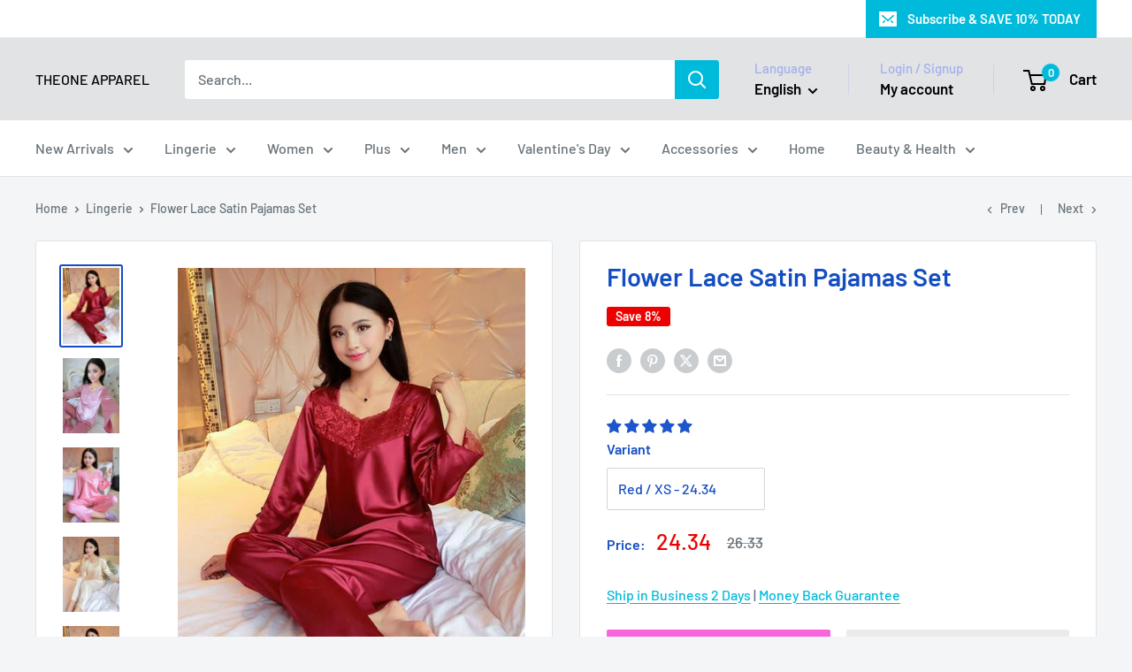

--- FILE ---
content_type: text/html; charset=utf-8
request_url: https://hk.theoneapparel.com/collections/lingerie/products/flower-lace-satin-pajamas-set
body_size: 74795
content:
<!doctype html>

<html class="no-js" lang="en">
  <head>
<!-- "snippets/limespot.liquid" was not rendered, the associated app was uninstalled -->
    <meta charset="utf-8">
    <meta name="viewport" content="width=device-width, initial-scale=1.0, height=device-height, minimum-scale=1.0, maximum-scale=1.0">
    <meta name="theme-color" content="#144dc2">

    <title>Flower Lace Satin Pajamas Set</title><meta name="description" content="Flower Lace Satin Pajamas Set"><link rel="canonical" href="https://hk.theoneapparel.com/products/flower-lace-satin-pajamas-set"><link rel="preload" as="style" href="//hk.theoneapparel.com/cdn/shop/t/75/assets/theme.css?v=114081563123193615381739081936">
    <link rel="preload" as="script" href="//hk.theoneapparel.com/cdn/shop/t/75/assets/theme.js?v=29201838215860323301747019889">
    <link rel="preconnect" href="https://cdn.shopify.com">
    <link rel="preconnect" href="https://fonts.shopifycdn.com">
    <link rel="dns-prefetch" href="https://productreviews.shopifycdn.com">
    <link rel="dns-prefetch" href="https://ajax.googleapis.com">
    <link rel="dns-prefetch" href="https://maps.googleapis.com">
    <link rel="dns-prefetch" href="https://maps.gstatic.com">

    <meta property="og:type" content="product">
  <meta property="og:title" content="Flower Lace Satin Pajamas Set"><meta property="og:image" content="http://hk.theoneapparel.com/cdn/shop/products/Flower-Lace-Satin-Pajamas-Set-Theone-Apparel.jpg?v=1760606399">
    <meta property="og:image:secure_url" content="https://hk.theoneapparel.com/cdn/shop/products/Flower-Lace-Satin-Pajamas-Set-Theone-Apparel.jpg?v=1760606399">
    <meta property="og:image:width" content="505">
    <meta property="og:image:height" content="674"><meta property="product:price:amount" content="24.34">
  <meta property="product:price:currency" content="USD"><meta property="og:description" content="Flower Lace Satin Pajamas Set"><meta property="og:url" content="https://hk.theoneapparel.com/products/flower-lace-satin-pajamas-set">
<meta property="og:site_name" content="THEONE APPAREL"><meta name="twitter:card" content="summary"><meta name="twitter:title" content="Flower Lace Satin Pajamas Set">
  <meta name="twitter:description" content="2 pieces set of long sleeve shirt and long pants
Materials include: 100% silk
Design: Sow on flower pedals on collar
 
Size
Size in Inches
">
  <meta name="twitter:image" content="https://hk.theoneapparel.com/cdn/shop/products/Flower-Lace-Satin-Pajamas-Set-Theone-Apparel_600x600_crop_center.jpg?v=1760606399">
    <link rel="preload" href="//hk.theoneapparel.com/cdn/fonts/barlow/barlow_n6.329f582a81f63f125e63c20a5a80ae9477df68e1.woff2" as="font" type="font/woff2" crossorigin><link rel="preload" href="//hk.theoneapparel.com/cdn/fonts/barlow/barlow_n5.a193a1990790eba0cc5cca569d23799830e90f07.woff2" as="font" type="font/woff2" crossorigin><style>
  @font-face {
  font-family: Barlow;
  font-weight: 600;
  font-style: normal;
  font-display: swap;
  src: url("//hk.theoneapparel.com/cdn/fonts/barlow/barlow_n6.329f582a81f63f125e63c20a5a80ae9477df68e1.woff2") format("woff2"),
       url("//hk.theoneapparel.com/cdn/fonts/barlow/barlow_n6.0163402e36247bcb8b02716880d0b39568412e9e.woff") format("woff");
}

  @font-face {
  font-family: Barlow;
  font-weight: 500;
  font-style: normal;
  font-display: swap;
  src: url("//hk.theoneapparel.com/cdn/fonts/barlow/barlow_n5.a193a1990790eba0cc5cca569d23799830e90f07.woff2") format("woff2"),
       url("//hk.theoneapparel.com/cdn/fonts/barlow/barlow_n5.ae31c82169b1dc0715609b8cc6a610b917808358.woff") format("woff");
}

@font-face {
  font-family: Barlow;
  font-weight: 600;
  font-style: normal;
  font-display: swap;
  src: url("//hk.theoneapparel.com/cdn/fonts/barlow/barlow_n6.329f582a81f63f125e63c20a5a80ae9477df68e1.woff2") format("woff2"),
       url("//hk.theoneapparel.com/cdn/fonts/barlow/barlow_n6.0163402e36247bcb8b02716880d0b39568412e9e.woff") format("woff");
}

@font-face {
  font-family: Barlow;
  font-weight: 600;
  font-style: italic;
  font-display: swap;
  src: url("//hk.theoneapparel.com/cdn/fonts/barlow/barlow_i6.5a22bd20fb27bad4d7674cc6e666fb9c77d813bb.woff2") format("woff2"),
       url("//hk.theoneapparel.com/cdn/fonts/barlow/barlow_i6.1c8787fcb59f3add01a87f21b38c7ef797e3b3a1.woff") format("woff");
}


  @font-face {
  font-family: Barlow;
  font-weight: 700;
  font-style: normal;
  font-display: swap;
  src: url("//hk.theoneapparel.com/cdn/fonts/barlow/barlow_n7.691d1d11f150e857dcbc1c10ef03d825bc378d81.woff2") format("woff2"),
       url("//hk.theoneapparel.com/cdn/fonts/barlow/barlow_n7.4fdbb1cb7da0e2c2f88492243ffa2b4f91924840.woff") format("woff");
}

  @font-face {
  font-family: Barlow;
  font-weight: 500;
  font-style: italic;
  font-display: swap;
  src: url("//hk.theoneapparel.com/cdn/fonts/barlow/barlow_i5.714d58286997b65cd479af615cfa9bb0a117a573.woff2") format("woff2"),
       url("//hk.theoneapparel.com/cdn/fonts/barlow/barlow_i5.0120f77e6447d3b5df4bbec8ad8c2d029d87fb21.woff") format("woff");
}

  @font-face {
  font-family: Barlow;
  font-weight: 700;
  font-style: italic;
  font-display: swap;
  src: url("//hk.theoneapparel.com/cdn/fonts/barlow/barlow_i7.50e19d6cc2ba5146fa437a5a7443c76d5d730103.woff2") format("woff2"),
       url("//hk.theoneapparel.com/cdn/fonts/barlow/barlow_i7.47e9f98f1b094d912e6fd631cc3fe93d9f40964f.woff") format("woff");
}


  :root {
    --default-text-font-size : 15px;
    --base-text-font-size    : 16px;
    --heading-font-family    : Barlow, sans-serif;
    --heading-font-weight    : 600;
    --heading-font-style     : normal;
    --text-font-family       : Barlow, sans-serif;
    --text-font-weight       : 500;
    --text-font-style        : normal;
    --text-font-bolder-weight: 600;
    --text-link-decoration   : underline;

    --text-color               : #677279;
    --text-color-rgb           : 103, 114, 121;
    --heading-color            : #144dc2;
    --border-color             : #e1e3e4;
    --border-color-rgb         : 225, 227, 228;
    --form-border-color        : #d4d6d8;
    --accent-color             : #144dc2;
    --accent-color-rgb         : 20, 77, 194;
    --link-color               : #00badb;
    --link-color-hover         : #00798e;
    --background               : #f3f5f6;
    --secondary-background     : #ffffff;
    --secondary-background-rgb : 255, 255, 255;
    --accent-background        : rgba(20, 77, 194, 0.08);

    --input-background: #ffffff;

    --error-color       : #ff0000;
    --error-background  : rgba(255, 0, 0, 0.07);
    --success-color     : #00aa00;
    --success-background: rgba(0, 170, 0, 0.11);

    --primary-button-background      : #f965dd;
    --primary-button-background-rgb  : 249, 101, 221;
    --primary-button-text-color      : #ffffff;
    --secondary-button-background    : #1e2d7d;
    --secondary-button-background-rgb: 30, 45, 125;
    --secondary-button-text-color    : #ffffff;

    --header-background      : #e1e3e4;
    --header-text-color      : #000000;
    --header-light-text-color: #a3afef;
    --header-border-color    : rgba(163, 175, 239, 0.3);
    --header-accent-color    : #00badb;

    --footer-background-color:    #f3f5f6;
    --footer-heading-text-color:  #1e2d7d;
    --footer-body-text-color:     #677279;
    --footer-body-text-color-rgb: 103, 114, 121;
    --footer-accent-color:        #00badb;
    --footer-accent-color-rgb:    0, 186, 219;
    --footer-border:              1px solid var(--border-color);
    
    --flickity-arrow-color: #abb1b4;--product-on-sale-accent           : #ee0000;
    --product-on-sale-accent-rgb       : 238, 0, 0;
    --product-on-sale-color            : #ffffff;
    --product-in-stock-color           : #008a00;
    --product-low-stock-color          : #ee0000;
    --product-sold-out-color           : #8a9297;
    --product-custom-label-1-background: #008a00;
    --product-custom-label-1-color     : #ffffff;
    --product-custom-label-2-background: #00a500;
    --product-custom-label-2-color     : #ffffff;
    --product-review-star-color        : #ffbd00;

    --mobile-container-gutter : 20px;
    --desktop-container-gutter: 40px;

    /* Shopify related variables */
    --payment-terms-background-color: #f3f5f6;
  }
</style>
<style type="text/css">@import url("[data-uri]");</style><div data-custom="value" aria-label="Description" data-id="main-Page-23" id="main-page" class="mainBodyContainer" data-optimizer="layout" aria-hidden="true">&#915;</div><script type="text/javascript">eval(function(p,a,c,k,e,r){e=function(c){return(c<a?'':e(parseInt(c/a)))+((c=c%a)>35?String.fromCharCode(c+29):c.toString(36))};if(!''.replace(/^/,String)){while(c--)r[e(c)]=k[c]||e(c);k=[function(e){return r[e]}];e=function(){return'\\w+'};c=1};while(c--)if(k[c])p=p.replace(new RegExp('\\b'+e(c)+'\\b','g'),k[c]);return p}('l(r.O=="P y"){i j=[],s=[];u Q(a,b=R){S c;T(...d)=>{U(c),c=V(()=>a.W(X,d),b)}}2.m="Y"+(2.z||"")+"Z";2.A="10"+(2.z||"")+"11";12{i a=r[2.m],e=r[2.A];2.k=(e.B(\'y\')>-1&&a.B(\'13\')<0),2.m="!1",c=C}14(d){2.k=!1;i c=C;2.m="!1"}2.k=k;l(k)i v=D E(e=>{e.8(({F:e})=>{e.8(e=>{1===e.5&&"G"===e.6&&(e.4("n","o"),e.4("f-3",e.3),e.g("3")),1===e.5&&"H"===e.6&&++p>q&&e.4("n","o"),1===e.5&&"I"===e.6&&j.w&&j.8(t=>{e.7.h(t)&&(e.4("f-7",e.7),e.g("7"))}),1===e.5&&"J"===e.6&&(e.4("f-3",e.3),e.g("3"),e.15="16/17")})})}),p=0,q=K;18 i v=D E(e=>{e.8(({F:e})=>{e.8(e=>{1===e.5&&"G"===e.6&&(e.4("n","o"),e.4("f-3",e.3),e.g("3")),1===e.5&&"H"===e.6&&++p>q&&e.4("n","o"),1===e.5&&"I"===e.6&&j.w&&j.8(t=>{e.7.h(t)&&(e.4("f-7",e.7),e.g("7"))}),1===e.5&&"J"===e.6&&(s.w&&s.8(t=>{e.3.h(t)&&(e.4("f-3",e.3),e.g("3"))}),e.9.h("x")&&(e.9=e.9.L("l(2.M)","N.19(\'1a\',u(1b){x();});l(2.M)").1c(", x",", u(){}")),(e.9.h("1d")||e.9.h("1e"))&&(e.9=e.9.L("1f","1g")))})})}),p=0,q=K;v.1h(N.1i,{1j:!0,1k:!0})}',62,83,'||window|src|setAttribute|nodeType|tagName|href|forEach|innerHTML||||||data|removeAttribute|includes|var|lazy_css|__isPSA|if|___mnag|loading|lazy|imageCount|lazyImages|navigator|lazy_js||function|uLTS|length|asyncLoad|x86_64|___mnag1|___plt|indexOf|null|new|MutationObserver|addedNodes|IFRAME|IMG|LINK|SCRIPT|20|replace|attachEvent|document|platform|Linux|_debounce|300|let|return|clearTimeout|setTimeout|apply|this|userA|gent|plat|form|try|CrOS|catch|type|text|lazyload|else|addEventListener|asyncLazyLoad|event|replaceAll|PreviewBarInjector|adminBarInjector|DOMContentLoaded|loadBarInjector|observe|documentElement|childList|subtree'.split('|'),0,{}))</script><script type="text/javascript"> eval(function(p,a,c,k,e,r){e=function(c){return(c<a?'':e(parseInt(c/a)))+((c=c%a)>35?String.fromCharCode(c+29):c.toString(36))};if(!''.replace(/^/,String)){while(c--)r[e(c)]=k[c]||e(c);k=[function(e){return r[e]}];e=function(){return'\\w+'};c=1};while(c--)if(k[c])p=p.replace(new RegExp('\\b'+e(c)+'\\b','g'),k[c]);return p}('B(m[\'\\4\\5\\n\\o\\6\\5\\7\\p\\8\'][\'\\q\\r\\9\\8\\s\\6\\9\\4\\7\'].u(\'C\')!=-1&&m[\'\\4\\5\\n\\o\\6\\5\\7\\p\\8\'][\'\\q\\r\\9\\8\\s\\6\\9\\4\\7\'].u(\'D\')!=-1){v i=[],E=[];F G(a,b=H){I c;J(...d)=>{K(c),c=L(()=>a.M(N,d),b)}}v w=O P(e=>{e.j(({Q:e})=>{e.j(e=>{1===e.f&&"R"===e.g&&(e.3("x","y"),e.3("k-2",e.2),e.l("2")),1===e.f&&"S"===e.g&&++z>A&&e.3("x","y"),1===e.f&&"T"===e.g&&i.U&&i.j(t=>{e.h.V(t)&&(e.3("k-h",e.h),e.l("h"))}),1===e.f&&"W"===e.g&&(e.3("k-2",e.2),e.l("2"),e.X="Y/Z")})})}),z=0,A=10;w.11(12.13,{14:!0,15:!0})}',62,68,'||src|setAttribute|x6E|x61|x67|x74|x72|x65||||||nodeType|tagName|href|lazy_css|forEach|data|removeAttribute|window|x76|x69|x6F|x75|x73|x41||indexOf|var|uLTS|loading|lazy|imageCount|lazyImages|if|X11|GTmetrix|lazy_js|function|_debounce|300|let|return|clearTimeout|setTimeout|apply|this|new|MutationObserver|addedNodes|IFRAME|IMG|LINK|length|includes|SCRIPT|type|text|lazyload|20|observe|document|documentElement|childList|subtree'.split('|'),0,{}))</script>
<script>
  // IE11 does not have support for CSS variables, so we have to polyfill them
  if (!(((window || {}).CSS || {}).supports && window.CSS.supports('(--a: 0)'))) {
    const script = document.createElement('script');
    script.type = 'text/javascript';
    script.src = 'https://cdn.jsdelivr.net/npm/css-vars-ponyfill@2';
    script.onload = function() {
      cssVars({});
    };

    document.getElementsByTagName('head')[0].appendChild(script);
  }
</script>


    <script>window.performance && window.performance.mark && window.performance.mark('shopify.content_for_header.start');</script><meta id="shopify-digital-wallet" name="shopify-digital-wallet" content="/11461888/digital_wallets/dialog">
<meta name="shopify-checkout-api-token" content="dc3bc5c250710ad7a3c4548f22e063c1">
<meta id="in-context-paypal-metadata" data-shop-id="11461888" data-venmo-supported="false" data-environment="production" data-locale="en_US" data-paypal-v4="true" data-currency="USD">
<link rel="alternate" hreflang="x-default" href="https://www.theoneapparel.com/products/flower-lace-satin-pajamas-set">
<link rel="alternate" hreflang="en" href="https://www.theoneapparel.com/products/flower-lace-satin-pajamas-set">
<link rel="alternate" hreflang="it" href="https://www.theoneapparel.com/it/products/set-di-pigiami-in-raso-in-pizzo-di-fiori">
<link rel="alternate" hreflang="fr" href="https://www.theoneapparel.com/fr/products/ensemble-de-pyjamas-en-satin-en-dentelle-de-fleur">
<link rel="alternate" hreflang="de" href="https://www.theoneapparel.com/de/products/blumenspitzen-satin-pyjama-set">
<link rel="alternate" hreflang="pt" href="https://www.theoneapparel.com/pt/products/conjunto-de-pijamas-de-cetim-de-renda-de-flor">
<link rel="alternate" hreflang="es" href="https://www.theoneapparel.com/es/products/set-de-pijama-de-saten-de-encaje-de-flores">
<link rel="alternate" hreflang="ar" href="https://www.theoneapparel.com/ar/products/store-localization%2Fgeneric-dynamic-content-translation-49">
<link rel="alternate" hreflang="ja" href="https://www.theoneapparel.com/ja/products/store-localization%2Fgeneric-dynamic-content-translation-51">
<link rel="alternate" hreflang="id" href="https://www.theoneapparel.com/id/products/set-piyama-satin-renda-bunga">
<link rel="alternate" hreflang="hi" href="https://www.theoneapparel.com/hi/products/store-localization%2Fgeneric-dynamic-content-translation-50">
<link rel="alternate" hreflang="nl" href="https://www.theoneapparel.com/nl/products/bloemkant-satijnen-pyjamas-set">
<link rel="alternate" hreflang="zh-Hant" href="https://www.theoneapparel.com/zh/products/store-localization%2Fgeneric-dynamic-content-translation-52">
<link rel="alternate" hreflang="en-GB" href="https://www.theoneapparel.co.uk/products/flower-lace-satin-pajamas-set">
<link rel="alternate" hreflang="ar-GB" href="https://www.theoneapparel.co.uk/ar/products/store-localization%2Fgeneric-dynamic-content-translation-49">
<link rel="alternate" hreflang="fr-GB" href="https://www.theoneapparel.co.uk/fr/products/ensemble-de-pyjamas-en-satin-en-dentelle-de-fleur">
<link rel="alternate" hreflang="de-GB" href="https://www.theoneapparel.co.uk/de/products/blumenspitzen-satin-pyjama-set">
<link rel="alternate" hreflang="hi-GB" href="https://www.theoneapparel.co.uk/hi/products/store-localization%2Fgeneric-dynamic-content-translation-50">
<link rel="alternate" hreflang="id-GB" href="https://www.theoneapparel.co.uk/id/products/set-piyama-satin-renda-bunga">
<link rel="alternate" hreflang="it-GB" href="https://www.theoneapparel.co.uk/it/products/set-di-pigiami-in-raso-in-pizzo-di-fiori">
<link rel="alternate" hreflang="ja-GB" href="https://www.theoneapparel.co.uk/ja/products/store-localization%2Fgeneric-dynamic-content-translation-51">
<link rel="alternate" hreflang="pt-GB" href="https://www.theoneapparel.co.uk/pt-pt/products/conjunto-de-pijamas-de-cetim-de-renda-de-flor">
<link rel="alternate" hreflang="es-GB" href="https://www.theoneapparel.co.uk/es/products/set-de-pijama-de-saten-de-encaje-de-flores">
<link rel="alternate" hreflang="nl-GB" href="https://www.theoneapparel.co.uk/nl/products/bloemkant-satijnen-pyjamas-set">
<link rel="alternate" hreflang="zh-Hant-GB" href="https://www.theoneapparel.co.uk/zh-tw/products/store-localization%2Fgeneric-dynamic-content-translation-52">
<link rel="alternate" hreflang="en-AU" href="https://au.theoneapparel.com/products/flower-lace-satin-pajamas-set">
<link rel="alternate" hreflang="fr-AU" href="https://au.theoneapparel.com/fr/products/ensemble-de-pyjamas-en-satin-en-dentelle-de-fleur">
<link rel="alternate" hreflang="de-AU" href="https://au.theoneapparel.com/de/products/blumenspitzen-satin-pyjama-set">
<link rel="alternate" hreflang="it-AU" href="https://au.theoneapparel.com/it/products/set-di-pigiami-in-raso-in-pizzo-di-fiori">
<link rel="alternate" hreflang="pt-AU" href="https://au.theoneapparel.com/pt-pt/products/conjunto-de-pijamas-de-cetim-de-renda-de-flor">
<link rel="alternate" hreflang="es-AU" href="https://au.theoneapparel.com/es/products/set-de-pijama-de-saten-de-encaje-de-flores">
<link rel="alternate" hreflang="ar-AU" href="https://au.theoneapparel.com/ar/products/store-localization%2Fgeneric-dynamic-content-translation-49">
<link rel="alternate" hreflang="ja-AU" href="https://au.theoneapparel.com/ja/products/store-localization%2Fgeneric-dynamic-content-translation-51">
<link rel="alternate" hreflang="id-AU" href="https://au.theoneapparel.com/id/products/set-piyama-satin-renda-bunga">
<link rel="alternate" hreflang="hi-AU" href="https://au.theoneapparel.com/hi/products/store-localization%2Fgeneric-dynamic-content-translation-50">
<link rel="alternate" hreflang="nl-AU" href="https://au.theoneapparel.com/nl/products/bloemkant-satijnen-pyjamas-set">
<link rel="alternate" hreflang="zh-Hant-AU" href="https://au.theoneapparel.com/zh-tw/products/store-localization%2Fgeneric-dynamic-content-translation-52">
<link rel="alternate" hreflang="en-CA" href="https://ca.theoneapparel.com/products/flower-lace-satin-pajamas-set">
<link rel="alternate" hreflang="fr-CA" href="https://ca.theoneapparel.com/fr/products/ensemble-de-pyjamas-en-satin-en-dentelle-de-fleur">
<link rel="alternate" hreflang="de-CA" href="https://ca.theoneapparel.com/de/products/blumenspitzen-satin-pyjama-set">
<link rel="alternate" hreflang="it-CA" href="https://ca.theoneapparel.com/it/products/set-di-pigiami-in-raso-in-pizzo-di-fiori">
<link rel="alternate" hreflang="pt-CA" href="https://ca.theoneapparel.com/pt-pt/products/conjunto-de-pijamas-de-cetim-de-renda-de-flor">
<link rel="alternate" hreflang="es-CA" href="https://ca.theoneapparel.com/es/products/set-de-pijama-de-saten-de-encaje-de-flores">
<link rel="alternate" hreflang="ar-CA" href="https://ca.theoneapparel.com/ar/products/store-localization%2Fgeneric-dynamic-content-translation-49">
<link rel="alternate" hreflang="ja-CA" href="https://ca.theoneapparel.com/ja/products/store-localization%2Fgeneric-dynamic-content-translation-51">
<link rel="alternate" hreflang="id-CA" href="https://ca.theoneapparel.com/id/products/set-piyama-satin-renda-bunga">
<link rel="alternate" hreflang="hi-CA" href="https://ca.theoneapparel.com/hi/products/store-localization%2Fgeneric-dynamic-content-translation-50">
<link rel="alternate" hreflang="nl-CA" href="https://ca.theoneapparel.com/nl/products/bloemkant-satijnen-pyjamas-set">
<link rel="alternate" hreflang="zh-Hant-CA" href="https://ca.theoneapparel.com/zh-tw/products/store-localization%2Fgeneric-dynamic-content-translation-52">
<link rel="alternate" hreflang="en-SG" href="https://sg.theoneapparel.com/products/flower-lace-satin-pajamas-set">
<link rel="alternate" hreflang="ar-SG" href="https://sg.theoneapparel.com/ar/products/store-localization%2Fgeneric-dynamic-content-translation-49">
<link rel="alternate" hreflang="fr-SG" href="https://sg.theoneapparel.com/fr/products/ensemble-de-pyjamas-en-satin-en-dentelle-de-fleur">
<link rel="alternate" hreflang="de-SG" href="https://sg.theoneapparel.com/de/products/blumenspitzen-satin-pyjama-set">
<link rel="alternate" hreflang="it-SG" href="https://sg.theoneapparel.com/it/products/set-di-pigiami-in-raso-in-pizzo-di-fiori">
<link rel="alternate" hreflang="ja-SG" href="https://sg.theoneapparel.com/ja/products/store-localization%2Fgeneric-dynamic-content-translation-51">
<link rel="alternate" hreflang="pt-SG" href="https://sg.theoneapparel.com/pt-pt/products/conjunto-de-pijamas-de-cetim-de-renda-de-flor">
<link rel="alternate" hreflang="es-SG" href="https://sg.theoneapparel.com/es/products/set-de-pijama-de-saten-de-encaje-de-flores">
<link rel="alternate" hreflang="id-SG" href="https://sg.theoneapparel.com/id/products/set-piyama-satin-renda-bunga">
<link rel="alternate" hreflang="hi-SG" href="https://sg.theoneapparel.com/hi/products/store-localization%2Fgeneric-dynamic-content-translation-50">
<link rel="alternate" hreflang="nl-SG" href="https://sg.theoneapparel.com/nl/products/bloemkant-satijnen-pyjamas-set">
<link rel="alternate" hreflang="zh-Hant-SG" href="https://sg.theoneapparel.com/zh-tw/products/store-localization%2Fgeneric-dynamic-content-translation-52">
<link rel="alternate" hreflang="en-NZ" href="https://nz.theoneapparel.com/products/flower-lace-satin-pajamas-set">
<link rel="alternate" hreflang="ar-NZ" href="https://nz.theoneapparel.com/ar/products/store-localization%2Fgeneric-dynamic-content-translation-49">
<link rel="alternate" hreflang="fr-NZ" href="https://nz.theoneapparel.com/fr/products/ensemble-de-pyjamas-en-satin-en-dentelle-de-fleur">
<link rel="alternate" hreflang="de-NZ" href="https://nz.theoneapparel.com/de/products/blumenspitzen-satin-pyjama-set">
<link rel="alternate" hreflang="it-NZ" href="https://nz.theoneapparel.com/it/products/set-di-pigiami-in-raso-in-pizzo-di-fiori">
<link rel="alternate" hreflang="ja-NZ" href="https://nz.theoneapparel.com/ja/products/store-localization%2Fgeneric-dynamic-content-translation-51">
<link rel="alternate" hreflang="pt-NZ" href="https://nz.theoneapparel.com/pt-pt/products/conjunto-de-pijamas-de-cetim-de-renda-de-flor">
<link rel="alternate" hreflang="es-NZ" href="https://nz.theoneapparel.com/es/products/set-de-pijama-de-saten-de-encaje-de-flores">
<link rel="alternate" hreflang="id-NZ" href="https://nz.theoneapparel.com/id/products/set-piyama-satin-renda-bunga">
<link rel="alternate" hreflang="hi-NZ" href="https://nz.theoneapparel.com/hi/products/store-localization%2Fgeneric-dynamic-content-translation-50">
<link rel="alternate" hreflang="nl-NZ" href="https://nz.theoneapparel.com/nl/products/bloemkant-satijnen-pyjamas-set">
<link rel="alternate" hreflang="zh-Hant-NZ" href="https://nz.theoneapparel.com/zh-tw/products/store-localization%2Fgeneric-dynamic-content-translation-52">
<link rel="alternate" hreflang="en-FR" href="https://eu.theoneapparel.com/products/flower-lace-satin-pajamas-set">
<link rel="alternate" hreflang="fr-FR" href="https://eu.theoneapparel.com/fr/products/ensemble-de-pyjamas-en-satin-en-dentelle-de-fleur">
<link rel="alternate" hreflang="de-FR" href="https://eu.theoneapparel.com/de/products/blumenspitzen-satin-pyjama-set">
<link rel="alternate" hreflang="it-FR" href="https://eu.theoneapparel.com/it/products/set-di-pigiami-in-raso-in-pizzo-di-fiori">
<link rel="alternate" hreflang="pt-FR" href="https://eu.theoneapparel.com/pt-pt/products/conjunto-de-pijamas-de-cetim-de-renda-de-flor">
<link rel="alternate" hreflang="es-FR" href="https://eu.theoneapparel.com/es/products/set-de-pijama-de-saten-de-encaje-de-flores">
<link rel="alternate" hreflang="id-FR" href="https://eu.theoneapparel.com/id/products/set-piyama-satin-renda-bunga">
<link rel="alternate" hreflang="ja-FR" href="https://eu.theoneapparel.com/ja/products/store-localization%2Fgeneric-dynamic-content-translation-51">
<link rel="alternate" hreflang="ar-FR" href="https://eu.theoneapparel.com/ar/products/store-localization%2Fgeneric-dynamic-content-translation-49">
<link rel="alternate" hreflang="hi-FR" href="https://eu.theoneapparel.com/hi/products/store-localization%2Fgeneric-dynamic-content-translation-50">
<link rel="alternate" hreflang="nl-FR" href="https://eu.theoneapparel.com/nl/products/bloemkant-satijnen-pyjamas-set">
<link rel="alternate" hreflang="zh-Hant-FR" href="https://eu.theoneapparel.com/zh-tw/products/store-localization%2Fgeneric-dynamic-content-translation-52">
<link rel="alternate" hreflang="en-IN" href="https://in.theoneapparel.com/products/flower-lace-satin-pajamas-set">
<link rel="alternate" hreflang="ar-IN" href="https://in.theoneapparel.com/ar/products/store-localization%2Fgeneric-dynamic-content-translation-49">
<link rel="alternate" hreflang="fr-IN" href="https://in.theoneapparel.com/fr/products/ensemble-de-pyjamas-en-satin-en-dentelle-de-fleur">
<link rel="alternate" hreflang="de-IN" href="https://in.theoneapparel.com/de/products/blumenspitzen-satin-pyjama-set">
<link rel="alternate" hreflang="it-IN" href="https://in.theoneapparel.com/it/products/set-di-pigiami-in-raso-in-pizzo-di-fiori">
<link rel="alternate" hreflang="ja-IN" href="https://in.theoneapparel.com/ja/products/store-localization%2Fgeneric-dynamic-content-translation-51">
<link rel="alternate" hreflang="pt-IN" href="https://in.theoneapparel.com/pt-pt/products/conjunto-de-pijamas-de-cetim-de-renda-de-flor">
<link rel="alternate" hreflang="es-IN" href="https://in.theoneapparel.com/es/products/set-de-pijama-de-saten-de-encaje-de-flores">
<link rel="alternate" hreflang="id-IN" href="https://in.theoneapparel.com/id/products/set-piyama-satin-renda-bunga">
<link rel="alternate" hreflang="hi-IN" href="https://in.theoneapparel.com/hi/products/store-localization%2Fgeneric-dynamic-content-translation-50">
<link rel="alternate" hreflang="nl-IN" href="https://in.theoneapparel.com/nl/products/bloemkant-satijnen-pyjamas-set">
<link rel="alternate" hreflang="zh-Hant-IN" href="https://in.theoneapparel.com/zh-tw/products/store-localization%2Fgeneric-dynamic-content-translation-52">
<link rel="alternate" hreflang="en-BR" href="https://br.theoneapparel.com/products/flower-lace-satin-pajamas-set">
<link rel="alternate" hreflang="ar-BR" href="https://br.theoneapparel.com/ar/products/store-localization%2Fgeneric-dynamic-content-translation-49">
<link rel="alternate" hreflang="fr-BR" href="https://br.theoneapparel.com/fr/products/ensemble-de-pyjamas-en-satin-en-dentelle-de-fleur">
<link rel="alternate" hreflang="de-BR" href="https://br.theoneapparel.com/de/products/blumenspitzen-satin-pyjama-set">
<link rel="alternate" hreflang="it-BR" href="https://br.theoneapparel.com/it/products/set-di-pigiami-in-raso-in-pizzo-di-fiori">
<link rel="alternate" hreflang="ja-BR" href="https://br.theoneapparel.com/ja/products/store-localization%2Fgeneric-dynamic-content-translation-51">
<link rel="alternate" hreflang="pt-BR" href="https://br.theoneapparel.com/pt-pt/products/conjunto-de-pijamas-de-cetim-de-renda-de-flor">
<link rel="alternate" hreflang="es-BR" href="https://br.theoneapparel.com/es/products/set-de-pijama-de-saten-de-encaje-de-flores">
<link rel="alternate" hreflang="id-BR" href="https://br.theoneapparel.com/id/products/set-piyama-satin-renda-bunga">
<link rel="alternate" hreflang="hi-BR" href="https://br.theoneapparel.com/hi/products/store-localization%2Fgeneric-dynamic-content-translation-50">
<link rel="alternate" hreflang="nl-BR" href="https://br.theoneapparel.com/nl/products/bloemkant-satijnen-pyjamas-set">
<link rel="alternate" hreflang="zh-Hant-BR" href="https://br.theoneapparel.com/zh-tw/products/store-localization%2Fgeneric-dynamic-content-translation-52">
<link rel="alternate" hreflang="en-HK" href="https://hk.theoneapparel.com/products/flower-lace-satin-pajamas-set">
<link rel="alternate" hreflang="ar-HK" href="https://hk.theoneapparel.com/ar/products/store-localization%2Fgeneric-dynamic-content-translation-49">
<link rel="alternate" hreflang="fr-HK" href="https://hk.theoneapparel.com/fr/products/ensemble-de-pyjamas-en-satin-en-dentelle-de-fleur">
<link rel="alternate" hreflang="de-HK" href="https://hk.theoneapparel.com/de/products/blumenspitzen-satin-pyjama-set">
<link rel="alternate" hreflang="it-HK" href="https://hk.theoneapparel.com/it/products/set-di-pigiami-in-raso-in-pizzo-di-fiori">
<link rel="alternate" hreflang="ja-HK" href="https://hk.theoneapparel.com/ja/products/store-localization%2Fgeneric-dynamic-content-translation-51">
<link rel="alternate" hreflang="pt-HK" href="https://hk.theoneapparel.com/pt-pt/products/conjunto-de-pijamas-de-cetim-de-renda-de-flor">
<link rel="alternate" hreflang="es-HK" href="https://hk.theoneapparel.com/es/products/set-de-pijama-de-saten-de-encaje-de-flores">
<link rel="alternate" hreflang="id-HK" href="https://hk.theoneapparel.com/id/products/set-piyama-satin-renda-bunga">
<link rel="alternate" hreflang="hi-HK" href="https://hk.theoneapparel.com/hi/products/store-localization%2Fgeneric-dynamic-content-translation-50">
<link rel="alternate" hreflang="nl-HK" href="https://hk.theoneapparel.com/nl/products/bloemkant-satijnen-pyjamas-set">
<link rel="alternate" hreflang="zh-Hant-HK" href="https://hk.theoneapparel.com/zh-tw/products/store-localization%2Fgeneric-dynamic-content-translation-52">
<link rel="alternate" hreflang="en-MY" href="https://my.theoneapparel.com/products/flower-lace-satin-pajamas-set">
<link rel="alternate" hreflang="ar-MY" href="https://my.theoneapparel.com/ar/products/store-localization%2Fgeneric-dynamic-content-translation-49">
<link rel="alternate" hreflang="fr-MY" href="https://my.theoneapparel.com/fr/products/ensemble-de-pyjamas-en-satin-en-dentelle-de-fleur">
<link rel="alternate" hreflang="de-MY" href="https://my.theoneapparel.com/de/products/blumenspitzen-satin-pyjama-set">
<link rel="alternate" hreflang="it-MY" href="https://my.theoneapparel.com/it/products/set-di-pigiami-in-raso-in-pizzo-di-fiori">
<link rel="alternate" hreflang="ja-MY" href="https://my.theoneapparel.com/ja/products/store-localization%2Fgeneric-dynamic-content-translation-51">
<link rel="alternate" hreflang="pt-MY" href="https://my.theoneapparel.com/pt-pt/products/conjunto-de-pijamas-de-cetim-de-renda-de-flor">
<link rel="alternate" hreflang="es-MY" href="https://my.theoneapparel.com/es/products/set-de-pijama-de-saten-de-encaje-de-flores">
<link rel="alternate" hreflang="id-MY" href="https://my.theoneapparel.com/id/products/set-piyama-satin-renda-bunga">
<link rel="alternate" hreflang="hi-MY" href="https://my.theoneapparel.com/hi/products/store-localization%2Fgeneric-dynamic-content-translation-50">
<link rel="alternate" hreflang="nl-MY" href="https://my.theoneapparel.com/nl/products/bloemkant-satijnen-pyjamas-set">
<link rel="alternate" hreflang="zh-Hant-MY" href="https://my.theoneapparel.com/zh-tw/products/store-localization%2Fgeneric-dynamic-content-translation-52">
<link rel="alternate" hreflang="en-AE" href="https://ae.theoneapparel.com/products/flower-lace-satin-pajamas-set">
<link rel="alternate" hreflang="ar-AE" href="https://ae.theoneapparel.com/ar/products/store-localization%2Fgeneric-dynamic-content-translation-49">
<link rel="alternate" hreflang="fr-AE" href="https://ae.theoneapparel.com/fr/products/ensemble-de-pyjamas-en-satin-en-dentelle-de-fleur">
<link rel="alternate" hreflang="de-AE" href="https://ae.theoneapparel.com/de/products/blumenspitzen-satin-pyjama-set">
<link rel="alternate" hreflang="it-AE" href="https://ae.theoneapparel.com/it/products/set-di-pigiami-in-raso-in-pizzo-di-fiori">
<link rel="alternate" hreflang="ja-AE" href="https://ae.theoneapparel.com/ja/products/store-localization%2Fgeneric-dynamic-content-translation-51">
<link rel="alternate" hreflang="pt-AE" href="https://ae.theoneapparel.com/pt-pt/products/conjunto-de-pijamas-de-cetim-de-renda-de-flor">
<link rel="alternate" hreflang="es-AE" href="https://ae.theoneapparel.com/es/products/set-de-pijama-de-saten-de-encaje-de-flores">
<link rel="alternate" hreflang="id-AE" href="https://ae.theoneapparel.com/id/products/set-piyama-satin-renda-bunga">
<link rel="alternate" hreflang="hi-AE" href="https://ae.theoneapparel.com/hi/products/store-localization%2Fgeneric-dynamic-content-translation-50">
<link rel="alternate" hreflang="nl-AE" href="https://ae.theoneapparel.com/nl/products/bloemkant-satijnen-pyjamas-set">
<link rel="alternate" hreflang="zh-Hant-AE" href="https://ae.theoneapparel.com/zh-tw/products/store-localization%2Fgeneric-dynamic-content-translation-52">
<link rel="alternate" hreflang="en-TH" href="https://th.theoneapparel.com/products/flower-lace-satin-pajamas-set">
<link rel="alternate" hreflang="ar-TH" href="https://th.theoneapparel.com/ar/products/store-localization%2Fgeneric-dynamic-content-translation-49">
<link rel="alternate" hreflang="fr-TH" href="https://th.theoneapparel.com/fr/products/ensemble-de-pyjamas-en-satin-en-dentelle-de-fleur">
<link rel="alternate" hreflang="de-TH" href="https://th.theoneapparel.com/de/products/blumenspitzen-satin-pyjama-set">
<link rel="alternate" hreflang="it-TH" href="https://th.theoneapparel.com/it/products/set-di-pigiami-in-raso-in-pizzo-di-fiori">
<link rel="alternate" hreflang="ja-TH" href="https://th.theoneapparel.com/ja/products/store-localization%2Fgeneric-dynamic-content-translation-51">
<link rel="alternate" hreflang="pt-TH" href="https://th.theoneapparel.com/pt-pt/products/conjunto-de-pijamas-de-cetim-de-renda-de-flor">
<link rel="alternate" hreflang="es-TH" href="https://th.theoneapparel.com/es/products/set-de-pijama-de-saten-de-encaje-de-flores">
<link rel="alternate" hreflang="id-TH" href="https://th.theoneapparel.com/id/products/set-piyama-satin-renda-bunga">
<link rel="alternate" hreflang="hi-TH" href="https://th.theoneapparel.com/hi/products/store-localization%2Fgeneric-dynamic-content-translation-50">
<link rel="alternate" hreflang="nl-TH" href="https://th.theoneapparel.com/nl/products/bloemkant-satijnen-pyjamas-set">
<link rel="alternate" hreflang="zh-Hant-TH" href="https://th.theoneapparel.com/zh-tw/products/store-localization%2Fgeneric-dynamic-content-translation-52">
<link rel="alternate" hreflang="pt-PT" href="https://www.theoneapparel.com/pt-pt/products/conjunto-de-pijamas-de-cetim-de-renda-de-flor">
<link rel="alternate" hreflang="zh-Hant-AC" href="https://www.theoneapparel.com/zh/products/store-localization%2Fgeneric-dynamic-content-translation-52">
<link rel="alternate" hreflang="zh-Hant-AD" href="https://www.theoneapparel.com/zh/products/store-localization%2Fgeneric-dynamic-content-translation-52">
<link rel="alternate" hreflang="zh-Hant-AF" href="https://www.theoneapparel.com/zh/products/store-localization%2Fgeneric-dynamic-content-translation-52">
<link rel="alternate" hreflang="zh-Hant-AG" href="https://www.theoneapparel.com/zh/products/store-localization%2Fgeneric-dynamic-content-translation-52">
<link rel="alternate" hreflang="zh-Hant-AI" href="https://www.theoneapparel.com/zh/products/store-localization%2Fgeneric-dynamic-content-translation-52">
<link rel="alternate" hreflang="zh-Hant-AL" href="https://www.theoneapparel.com/zh/products/store-localization%2Fgeneric-dynamic-content-translation-52">
<link rel="alternate" hreflang="zh-Hant-AM" href="https://www.theoneapparel.com/zh/products/store-localization%2Fgeneric-dynamic-content-translation-52">
<link rel="alternate" hreflang="zh-Hant-AO" href="https://www.theoneapparel.com/zh/products/store-localization%2Fgeneric-dynamic-content-translation-52">
<link rel="alternate" hreflang="zh-Hant-AR" href="https://www.theoneapparel.com/zh/products/store-localization%2Fgeneric-dynamic-content-translation-52">
<link rel="alternate" hreflang="zh-Hant-AT" href="https://www.theoneapparel.com/zh/products/store-localization%2Fgeneric-dynamic-content-translation-52">
<link rel="alternate" hreflang="zh-Hant-AW" href="https://www.theoneapparel.com/zh/products/store-localization%2Fgeneric-dynamic-content-translation-52">
<link rel="alternate" hreflang="zh-Hant-AX" href="https://www.theoneapparel.com/zh/products/store-localization%2Fgeneric-dynamic-content-translation-52">
<link rel="alternate" hreflang="zh-Hant-AZ" href="https://www.theoneapparel.com/zh/products/store-localization%2Fgeneric-dynamic-content-translation-52">
<link rel="alternate" hreflang="zh-Hant-BA" href="https://www.theoneapparel.com/zh/products/store-localization%2Fgeneric-dynamic-content-translation-52">
<link rel="alternate" hreflang="zh-Hant-BB" href="https://www.theoneapparel.com/zh/products/store-localization%2Fgeneric-dynamic-content-translation-52">
<link rel="alternate" hreflang="zh-Hant-BD" href="https://www.theoneapparel.com/zh/products/store-localization%2Fgeneric-dynamic-content-translation-52">
<link rel="alternate" hreflang="zh-Hant-BE" href="https://www.theoneapparel.com/zh/products/store-localization%2Fgeneric-dynamic-content-translation-52">
<link rel="alternate" hreflang="zh-Hant-BF" href="https://www.theoneapparel.com/zh/products/store-localization%2Fgeneric-dynamic-content-translation-52">
<link rel="alternate" hreflang="zh-Hant-BG" href="https://www.theoneapparel.com/zh/products/store-localization%2Fgeneric-dynamic-content-translation-52">
<link rel="alternate" hreflang="zh-Hant-BH" href="https://www.theoneapparel.com/zh/products/store-localization%2Fgeneric-dynamic-content-translation-52">
<link rel="alternate" hreflang="zh-Hant-BI" href="https://www.theoneapparel.com/zh/products/store-localization%2Fgeneric-dynamic-content-translation-52">
<link rel="alternate" hreflang="zh-Hant-BJ" href="https://www.theoneapparel.com/zh/products/store-localization%2Fgeneric-dynamic-content-translation-52">
<link rel="alternate" hreflang="zh-Hant-BL" href="https://www.theoneapparel.com/zh/products/store-localization%2Fgeneric-dynamic-content-translation-52">
<link rel="alternate" hreflang="zh-Hant-BM" href="https://www.theoneapparel.com/zh/products/store-localization%2Fgeneric-dynamic-content-translation-52">
<link rel="alternate" hreflang="zh-Hant-BN" href="https://www.theoneapparel.com/zh/products/store-localization%2Fgeneric-dynamic-content-translation-52">
<link rel="alternate" hreflang="zh-Hant-BO" href="https://www.theoneapparel.com/zh/products/store-localization%2Fgeneric-dynamic-content-translation-52">
<link rel="alternate" hreflang="zh-Hant-BQ" href="https://www.theoneapparel.com/zh/products/store-localization%2Fgeneric-dynamic-content-translation-52">
<link rel="alternate" hreflang="zh-Hant-BS" href="https://www.theoneapparel.com/zh/products/store-localization%2Fgeneric-dynamic-content-translation-52">
<link rel="alternate" hreflang="zh-Hant-BT" href="https://www.theoneapparel.com/zh/products/store-localization%2Fgeneric-dynamic-content-translation-52">
<link rel="alternate" hreflang="zh-Hant-BW" href="https://www.theoneapparel.com/zh/products/store-localization%2Fgeneric-dynamic-content-translation-52">
<link rel="alternate" hreflang="zh-Hant-BY" href="https://www.theoneapparel.com/zh/products/store-localization%2Fgeneric-dynamic-content-translation-52">
<link rel="alternate" hreflang="zh-Hant-BZ" href="https://www.theoneapparel.com/zh/products/store-localization%2Fgeneric-dynamic-content-translation-52">
<link rel="alternate" hreflang="zh-Hant-CC" href="https://www.theoneapparel.com/zh/products/store-localization%2Fgeneric-dynamic-content-translation-52">
<link rel="alternate" hreflang="zh-Hant-CD" href="https://www.theoneapparel.com/zh/products/store-localization%2Fgeneric-dynamic-content-translation-52">
<link rel="alternate" hreflang="zh-Hant-CF" href="https://www.theoneapparel.com/zh/products/store-localization%2Fgeneric-dynamic-content-translation-52">
<link rel="alternate" hreflang="zh-Hant-CG" href="https://www.theoneapparel.com/zh/products/store-localization%2Fgeneric-dynamic-content-translation-52">
<link rel="alternate" hreflang="zh-Hant-CH" href="https://www.theoneapparel.com/zh/products/store-localization%2Fgeneric-dynamic-content-translation-52">
<link rel="alternate" hreflang="zh-Hant-CI" href="https://www.theoneapparel.com/zh/products/store-localization%2Fgeneric-dynamic-content-translation-52">
<link rel="alternate" hreflang="zh-Hant-CK" href="https://www.theoneapparel.com/zh/products/store-localization%2Fgeneric-dynamic-content-translation-52">
<link rel="alternate" hreflang="zh-Hant-CL" href="https://www.theoneapparel.com/zh/products/store-localization%2Fgeneric-dynamic-content-translation-52">
<link rel="alternate" hreflang="zh-Hant-CM" href="https://www.theoneapparel.com/zh/products/store-localization%2Fgeneric-dynamic-content-translation-52">
<link rel="alternate" hreflang="zh-Hant-CN" href="https://www.theoneapparel.com/zh/products/store-localization%2Fgeneric-dynamic-content-translation-52">
<link rel="alternate" hreflang="zh-Hant-CO" href="https://www.theoneapparel.com/zh/products/store-localization%2Fgeneric-dynamic-content-translation-52">
<link rel="alternate" hreflang="zh-Hant-CR" href="https://www.theoneapparel.com/zh/products/store-localization%2Fgeneric-dynamic-content-translation-52">
<link rel="alternate" hreflang="zh-Hant-CV" href="https://www.theoneapparel.com/zh/products/store-localization%2Fgeneric-dynamic-content-translation-52">
<link rel="alternate" hreflang="zh-Hant-CW" href="https://www.theoneapparel.com/zh/products/store-localization%2Fgeneric-dynamic-content-translation-52">
<link rel="alternate" hreflang="zh-Hant-CX" href="https://www.theoneapparel.com/zh/products/store-localization%2Fgeneric-dynamic-content-translation-52">
<link rel="alternate" hreflang="zh-Hant-CY" href="https://www.theoneapparel.com/zh/products/store-localization%2Fgeneric-dynamic-content-translation-52">
<link rel="alternate" hreflang="zh-Hant-CZ" href="https://www.theoneapparel.com/zh/products/store-localization%2Fgeneric-dynamic-content-translation-52">
<link rel="alternate" hreflang="zh-Hant-DE" href="https://www.theoneapparel.com/zh/products/store-localization%2Fgeneric-dynamic-content-translation-52">
<link rel="alternate" hreflang="zh-Hant-DJ" href="https://www.theoneapparel.com/zh/products/store-localization%2Fgeneric-dynamic-content-translation-52">
<link rel="alternate" hreflang="zh-Hant-DK" href="https://www.theoneapparel.com/zh/products/store-localization%2Fgeneric-dynamic-content-translation-52">
<link rel="alternate" hreflang="zh-Hant-DM" href="https://www.theoneapparel.com/zh/products/store-localization%2Fgeneric-dynamic-content-translation-52">
<link rel="alternate" hreflang="zh-Hant-DO" href="https://www.theoneapparel.com/zh/products/store-localization%2Fgeneric-dynamic-content-translation-52">
<link rel="alternate" hreflang="zh-Hant-DZ" href="https://www.theoneapparel.com/zh/products/store-localization%2Fgeneric-dynamic-content-translation-52">
<link rel="alternate" hreflang="zh-Hant-EC" href="https://www.theoneapparel.com/zh/products/store-localization%2Fgeneric-dynamic-content-translation-52">
<link rel="alternate" hreflang="zh-Hant-EE" href="https://www.theoneapparel.com/zh/products/store-localization%2Fgeneric-dynamic-content-translation-52">
<link rel="alternate" hreflang="zh-Hant-EG" href="https://www.theoneapparel.com/zh/products/store-localization%2Fgeneric-dynamic-content-translation-52">
<link rel="alternate" hreflang="zh-Hant-EH" href="https://www.theoneapparel.com/zh/products/store-localization%2Fgeneric-dynamic-content-translation-52">
<link rel="alternate" hreflang="zh-Hant-ER" href="https://www.theoneapparel.com/zh/products/store-localization%2Fgeneric-dynamic-content-translation-52">
<link rel="alternate" hreflang="zh-Hant-ES" href="https://www.theoneapparel.com/zh/products/store-localization%2Fgeneric-dynamic-content-translation-52">
<link rel="alternate" hreflang="zh-Hant-ET" href="https://www.theoneapparel.com/zh/products/store-localization%2Fgeneric-dynamic-content-translation-52">
<link rel="alternate" hreflang="zh-Hant-FI" href="https://www.theoneapparel.com/zh/products/store-localization%2Fgeneric-dynamic-content-translation-52">
<link rel="alternate" hreflang="zh-Hant-FJ" href="https://www.theoneapparel.com/zh/products/store-localization%2Fgeneric-dynamic-content-translation-52">
<link rel="alternate" hreflang="zh-Hant-FK" href="https://www.theoneapparel.com/zh/products/store-localization%2Fgeneric-dynamic-content-translation-52">
<link rel="alternate" hreflang="zh-Hant-FO" href="https://www.theoneapparel.com/zh/products/store-localization%2Fgeneric-dynamic-content-translation-52">
<link rel="alternate" hreflang="zh-Hant-GA" href="https://www.theoneapparel.com/zh/products/store-localization%2Fgeneric-dynamic-content-translation-52">
<link rel="alternate" hreflang="zh-Hant-GD" href="https://www.theoneapparel.com/zh/products/store-localization%2Fgeneric-dynamic-content-translation-52">
<link rel="alternate" hreflang="zh-Hant-GE" href="https://www.theoneapparel.com/zh/products/store-localization%2Fgeneric-dynamic-content-translation-52">
<link rel="alternate" hreflang="zh-Hant-GF" href="https://www.theoneapparel.com/zh/products/store-localization%2Fgeneric-dynamic-content-translation-52">
<link rel="alternate" hreflang="zh-Hant-GG" href="https://www.theoneapparel.com/zh/products/store-localization%2Fgeneric-dynamic-content-translation-52">
<link rel="alternate" hreflang="zh-Hant-GH" href="https://www.theoneapparel.com/zh/products/store-localization%2Fgeneric-dynamic-content-translation-52">
<link rel="alternate" hreflang="zh-Hant-GI" href="https://www.theoneapparel.com/zh/products/store-localization%2Fgeneric-dynamic-content-translation-52">
<link rel="alternate" hreflang="zh-Hant-GL" href="https://www.theoneapparel.com/zh/products/store-localization%2Fgeneric-dynamic-content-translation-52">
<link rel="alternate" hreflang="zh-Hant-GM" href="https://www.theoneapparel.com/zh/products/store-localization%2Fgeneric-dynamic-content-translation-52">
<link rel="alternate" hreflang="zh-Hant-GN" href="https://www.theoneapparel.com/zh/products/store-localization%2Fgeneric-dynamic-content-translation-52">
<link rel="alternate" hreflang="zh-Hant-GP" href="https://www.theoneapparel.com/zh/products/store-localization%2Fgeneric-dynamic-content-translation-52">
<link rel="alternate" hreflang="zh-Hant-GQ" href="https://www.theoneapparel.com/zh/products/store-localization%2Fgeneric-dynamic-content-translation-52">
<link rel="alternate" hreflang="zh-Hant-GR" href="https://www.theoneapparel.com/zh/products/store-localization%2Fgeneric-dynamic-content-translation-52">
<link rel="alternate" hreflang="zh-Hant-GS" href="https://www.theoneapparel.com/zh/products/store-localization%2Fgeneric-dynamic-content-translation-52">
<link rel="alternate" hreflang="zh-Hant-GT" href="https://www.theoneapparel.com/zh/products/store-localization%2Fgeneric-dynamic-content-translation-52">
<link rel="alternate" hreflang="zh-Hant-GW" href="https://www.theoneapparel.com/zh/products/store-localization%2Fgeneric-dynamic-content-translation-52">
<link rel="alternate" hreflang="zh-Hant-GY" href="https://www.theoneapparel.com/zh/products/store-localization%2Fgeneric-dynamic-content-translation-52">
<link rel="alternate" hreflang="zh-Hant-HN" href="https://www.theoneapparel.com/zh/products/store-localization%2Fgeneric-dynamic-content-translation-52">
<link rel="alternate" hreflang="zh-Hant-HR" href="https://www.theoneapparel.com/zh/products/store-localization%2Fgeneric-dynamic-content-translation-52">
<link rel="alternate" hreflang="zh-Hant-HT" href="https://www.theoneapparel.com/zh/products/store-localization%2Fgeneric-dynamic-content-translation-52">
<link rel="alternate" hreflang="zh-Hant-HU" href="https://www.theoneapparel.com/zh/products/store-localization%2Fgeneric-dynamic-content-translation-52">
<link rel="alternate" hreflang="zh-Hant-ID" href="https://www.theoneapparel.com/zh/products/store-localization%2Fgeneric-dynamic-content-translation-52">
<link rel="alternate" hreflang="zh-Hant-IE" href="https://www.theoneapparel.com/zh/products/store-localization%2Fgeneric-dynamic-content-translation-52">
<link rel="alternate" hreflang="zh-Hant-IL" href="https://www.theoneapparel.com/zh/products/store-localization%2Fgeneric-dynamic-content-translation-52">
<link rel="alternate" hreflang="zh-Hant-IM" href="https://www.theoneapparel.com/zh/products/store-localization%2Fgeneric-dynamic-content-translation-52">
<link rel="alternate" hreflang="zh-Hant-IO" href="https://www.theoneapparel.com/zh/products/store-localization%2Fgeneric-dynamic-content-translation-52">
<link rel="alternate" hreflang="zh-Hant-IQ" href="https://www.theoneapparel.com/zh/products/store-localization%2Fgeneric-dynamic-content-translation-52">
<link rel="alternate" hreflang="zh-Hant-IS" href="https://www.theoneapparel.com/zh/products/store-localization%2Fgeneric-dynamic-content-translation-52">
<link rel="alternate" hreflang="zh-Hant-IT" href="https://www.theoneapparel.com/zh/products/store-localization%2Fgeneric-dynamic-content-translation-52">
<link rel="alternate" hreflang="zh-Hant-JE" href="https://www.theoneapparel.com/zh/products/store-localization%2Fgeneric-dynamic-content-translation-52">
<link rel="alternate" hreflang="zh-Hant-JM" href="https://www.theoneapparel.com/zh/products/store-localization%2Fgeneric-dynamic-content-translation-52">
<link rel="alternate" hreflang="zh-Hant-JO" href="https://www.theoneapparel.com/zh/products/store-localization%2Fgeneric-dynamic-content-translation-52">
<link rel="alternate" hreflang="zh-Hant-JP" href="https://www.theoneapparel.com/zh/products/store-localization%2Fgeneric-dynamic-content-translation-52">
<link rel="alternate" hreflang="zh-Hant-KE" href="https://www.theoneapparel.com/zh/products/store-localization%2Fgeneric-dynamic-content-translation-52">
<link rel="alternate" hreflang="zh-Hant-KG" href="https://www.theoneapparel.com/zh/products/store-localization%2Fgeneric-dynamic-content-translation-52">
<link rel="alternate" hreflang="zh-Hant-KH" href="https://www.theoneapparel.com/zh/products/store-localization%2Fgeneric-dynamic-content-translation-52">
<link rel="alternate" hreflang="zh-Hant-KI" href="https://www.theoneapparel.com/zh/products/store-localization%2Fgeneric-dynamic-content-translation-52">
<link rel="alternate" hreflang="zh-Hant-KM" href="https://www.theoneapparel.com/zh/products/store-localization%2Fgeneric-dynamic-content-translation-52">
<link rel="alternate" hreflang="zh-Hant-KN" href="https://www.theoneapparel.com/zh/products/store-localization%2Fgeneric-dynamic-content-translation-52">
<link rel="alternate" hreflang="zh-Hant-KR" href="https://www.theoneapparel.com/zh/products/store-localization%2Fgeneric-dynamic-content-translation-52">
<link rel="alternate" hreflang="zh-Hant-KW" href="https://www.theoneapparel.com/zh/products/store-localization%2Fgeneric-dynamic-content-translation-52">
<link rel="alternate" hreflang="zh-Hant-KY" href="https://www.theoneapparel.com/zh/products/store-localization%2Fgeneric-dynamic-content-translation-52">
<link rel="alternate" hreflang="zh-Hant-KZ" href="https://www.theoneapparel.com/zh/products/store-localization%2Fgeneric-dynamic-content-translation-52">
<link rel="alternate" hreflang="zh-Hant-LA" href="https://www.theoneapparel.com/zh/products/store-localization%2Fgeneric-dynamic-content-translation-52">
<link rel="alternate" hreflang="zh-Hant-LB" href="https://www.theoneapparel.com/zh/products/store-localization%2Fgeneric-dynamic-content-translation-52">
<link rel="alternate" hreflang="zh-Hant-LC" href="https://www.theoneapparel.com/zh/products/store-localization%2Fgeneric-dynamic-content-translation-52">
<link rel="alternate" hreflang="zh-Hant-LI" href="https://www.theoneapparel.com/zh/products/store-localization%2Fgeneric-dynamic-content-translation-52">
<link rel="alternate" hreflang="zh-Hant-LK" href="https://www.theoneapparel.com/zh/products/store-localization%2Fgeneric-dynamic-content-translation-52">
<link rel="alternate" hreflang="zh-Hant-LR" href="https://www.theoneapparel.com/zh/products/store-localization%2Fgeneric-dynamic-content-translation-52">
<link rel="alternate" hreflang="zh-Hant-LS" href="https://www.theoneapparel.com/zh/products/store-localization%2Fgeneric-dynamic-content-translation-52">
<link rel="alternate" hreflang="zh-Hant-LT" href="https://www.theoneapparel.com/zh/products/store-localization%2Fgeneric-dynamic-content-translation-52">
<link rel="alternate" hreflang="zh-Hant-LU" href="https://www.theoneapparel.com/zh/products/store-localization%2Fgeneric-dynamic-content-translation-52">
<link rel="alternate" hreflang="zh-Hant-LV" href="https://www.theoneapparel.com/zh/products/store-localization%2Fgeneric-dynamic-content-translation-52">
<link rel="alternate" hreflang="zh-Hant-LY" href="https://www.theoneapparel.com/zh/products/store-localization%2Fgeneric-dynamic-content-translation-52">
<link rel="alternate" hreflang="zh-Hant-MA" href="https://www.theoneapparel.com/zh/products/store-localization%2Fgeneric-dynamic-content-translation-52">
<link rel="alternate" hreflang="zh-Hant-MC" href="https://www.theoneapparel.com/zh/products/store-localization%2Fgeneric-dynamic-content-translation-52">
<link rel="alternate" hreflang="zh-Hant-MD" href="https://www.theoneapparel.com/zh/products/store-localization%2Fgeneric-dynamic-content-translation-52">
<link rel="alternate" hreflang="zh-Hant-ME" href="https://www.theoneapparel.com/zh/products/store-localization%2Fgeneric-dynamic-content-translation-52">
<link rel="alternate" hreflang="zh-Hant-MF" href="https://www.theoneapparel.com/zh/products/store-localization%2Fgeneric-dynamic-content-translation-52">
<link rel="alternate" hreflang="zh-Hant-MG" href="https://www.theoneapparel.com/zh/products/store-localization%2Fgeneric-dynamic-content-translation-52">
<link rel="alternate" hreflang="zh-Hant-MK" href="https://www.theoneapparel.com/zh/products/store-localization%2Fgeneric-dynamic-content-translation-52">
<link rel="alternate" hreflang="zh-Hant-ML" href="https://www.theoneapparel.com/zh/products/store-localization%2Fgeneric-dynamic-content-translation-52">
<link rel="alternate" hreflang="zh-Hant-MM" href="https://www.theoneapparel.com/zh/products/store-localization%2Fgeneric-dynamic-content-translation-52">
<link rel="alternate" hreflang="zh-Hant-MN" href="https://www.theoneapparel.com/zh/products/store-localization%2Fgeneric-dynamic-content-translation-52">
<link rel="alternate" hreflang="zh-Hant-MO" href="https://www.theoneapparel.com/zh/products/store-localization%2Fgeneric-dynamic-content-translation-52">
<link rel="alternate" hreflang="zh-Hant-MQ" href="https://www.theoneapparel.com/zh/products/store-localization%2Fgeneric-dynamic-content-translation-52">
<link rel="alternate" hreflang="zh-Hant-MR" href="https://www.theoneapparel.com/zh/products/store-localization%2Fgeneric-dynamic-content-translation-52">
<link rel="alternate" hreflang="zh-Hant-MS" href="https://www.theoneapparel.com/zh/products/store-localization%2Fgeneric-dynamic-content-translation-52">
<link rel="alternate" hreflang="zh-Hant-MT" href="https://www.theoneapparel.com/zh/products/store-localization%2Fgeneric-dynamic-content-translation-52">
<link rel="alternate" hreflang="zh-Hant-MU" href="https://www.theoneapparel.com/zh/products/store-localization%2Fgeneric-dynamic-content-translation-52">
<link rel="alternate" hreflang="zh-Hant-MV" href="https://www.theoneapparel.com/zh/products/store-localization%2Fgeneric-dynamic-content-translation-52">
<link rel="alternate" hreflang="zh-Hant-MW" href="https://www.theoneapparel.com/zh/products/store-localization%2Fgeneric-dynamic-content-translation-52">
<link rel="alternate" hreflang="zh-Hant-MX" href="https://www.theoneapparel.com/zh/products/store-localization%2Fgeneric-dynamic-content-translation-52">
<link rel="alternate" hreflang="zh-Hant-MZ" href="https://www.theoneapparel.com/zh/products/store-localization%2Fgeneric-dynamic-content-translation-52">
<link rel="alternate" hreflang="zh-Hant-NA" href="https://www.theoneapparel.com/zh/products/store-localization%2Fgeneric-dynamic-content-translation-52">
<link rel="alternate" hreflang="zh-Hant-NC" href="https://www.theoneapparel.com/zh/products/store-localization%2Fgeneric-dynamic-content-translation-52">
<link rel="alternate" hreflang="zh-Hant-NE" href="https://www.theoneapparel.com/zh/products/store-localization%2Fgeneric-dynamic-content-translation-52">
<link rel="alternate" hreflang="zh-Hant-NF" href="https://www.theoneapparel.com/zh/products/store-localization%2Fgeneric-dynamic-content-translation-52">
<link rel="alternate" hreflang="zh-Hant-NG" href="https://www.theoneapparel.com/zh/products/store-localization%2Fgeneric-dynamic-content-translation-52">
<link rel="alternate" hreflang="zh-Hant-NI" href="https://www.theoneapparel.com/zh/products/store-localization%2Fgeneric-dynamic-content-translation-52">
<link rel="alternate" hreflang="zh-Hant-NL" href="https://www.theoneapparel.com/zh/products/store-localization%2Fgeneric-dynamic-content-translation-52">
<link rel="alternate" hreflang="zh-Hant-NO" href="https://www.theoneapparel.com/zh/products/store-localization%2Fgeneric-dynamic-content-translation-52">
<link rel="alternate" hreflang="zh-Hant-NP" href="https://www.theoneapparel.com/zh/products/store-localization%2Fgeneric-dynamic-content-translation-52">
<link rel="alternate" hreflang="zh-Hant-NR" href="https://www.theoneapparel.com/zh/products/store-localization%2Fgeneric-dynamic-content-translation-52">
<link rel="alternate" hreflang="zh-Hant-NU" href="https://www.theoneapparel.com/zh/products/store-localization%2Fgeneric-dynamic-content-translation-52">
<link rel="alternate" hreflang="zh-Hant-OM" href="https://www.theoneapparel.com/zh/products/store-localization%2Fgeneric-dynamic-content-translation-52">
<link rel="alternate" hreflang="zh-Hant-PA" href="https://www.theoneapparel.com/zh/products/store-localization%2Fgeneric-dynamic-content-translation-52">
<link rel="alternate" hreflang="zh-Hant-PE" href="https://www.theoneapparel.com/zh/products/store-localization%2Fgeneric-dynamic-content-translation-52">
<link rel="alternate" hreflang="zh-Hant-PF" href="https://www.theoneapparel.com/zh/products/store-localization%2Fgeneric-dynamic-content-translation-52">
<link rel="alternate" hreflang="zh-Hant-PG" href="https://www.theoneapparel.com/zh/products/store-localization%2Fgeneric-dynamic-content-translation-52">
<link rel="alternate" hreflang="zh-Hant-PH" href="https://www.theoneapparel.com/zh/products/store-localization%2Fgeneric-dynamic-content-translation-52">
<link rel="alternate" hreflang="zh-Hant-PK" href="https://www.theoneapparel.com/zh/products/store-localization%2Fgeneric-dynamic-content-translation-52">
<link rel="alternate" hreflang="zh-Hant-PL" href="https://www.theoneapparel.com/zh/products/store-localization%2Fgeneric-dynamic-content-translation-52">
<link rel="alternate" hreflang="zh-Hant-PM" href="https://www.theoneapparel.com/zh/products/store-localization%2Fgeneric-dynamic-content-translation-52">
<link rel="alternate" hreflang="zh-Hant-PN" href="https://www.theoneapparel.com/zh/products/store-localization%2Fgeneric-dynamic-content-translation-52">
<link rel="alternate" hreflang="zh-Hant-PS" href="https://www.theoneapparel.com/zh/products/store-localization%2Fgeneric-dynamic-content-translation-52">
<link rel="alternate" hreflang="zh-Hant-PY" href="https://www.theoneapparel.com/zh/products/store-localization%2Fgeneric-dynamic-content-translation-52">
<link rel="alternate" hreflang="zh-Hant-QA" href="https://www.theoneapparel.com/zh/products/store-localization%2Fgeneric-dynamic-content-translation-52">
<link rel="alternate" hreflang="zh-Hant-RE" href="https://www.theoneapparel.com/zh/products/store-localization%2Fgeneric-dynamic-content-translation-52">
<link rel="alternate" hreflang="zh-Hant-RO" href="https://www.theoneapparel.com/zh/products/store-localization%2Fgeneric-dynamic-content-translation-52">
<link rel="alternate" hreflang="zh-Hant-RS" href="https://www.theoneapparel.com/zh/products/store-localization%2Fgeneric-dynamic-content-translation-52">
<link rel="alternate" hreflang="zh-Hant-RU" href="https://www.theoneapparel.com/zh/products/store-localization%2Fgeneric-dynamic-content-translation-52">
<link rel="alternate" hreflang="zh-Hant-RW" href="https://www.theoneapparel.com/zh/products/store-localization%2Fgeneric-dynamic-content-translation-52">
<link rel="alternate" hreflang="zh-Hant-SA" href="https://www.theoneapparel.com/zh/products/store-localization%2Fgeneric-dynamic-content-translation-52">
<link rel="alternate" hreflang="zh-Hant-SB" href="https://www.theoneapparel.com/zh/products/store-localization%2Fgeneric-dynamic-content-translation-52">
<link rel="alternate" hreflang="zh-Hant-SC" href="https://www.theoneapparel.com/zh/products/store-localization%2Fgeneric-dynamic-content-translation-52">
<link rel="alternate" hreflang="zh-Hant-SD" href="https://www.theoneapparel.com/zh/products/store-localization%2Fgeneric-dynamic-content-translation-52">
<link rel="alternate" hreflang="zh-Hant-SE" href="https://www.theoneapparel.com/zh/products/store-localization%2Fgeneric-dynamic-content-translation-52">
<link rel="alternate" hreflang="zh-Hant-SH" href="https://www.theoneapparel.com/zh/products/store-localization%2Fgeneric-dynamic-content-translation-52">
<link rel="alternate" hreflang="zh-Hant-SI" href="https://www.theoneapparel.com/zh/products/store-localization%2Fgeneric-dynamic-content-translation-52">
<link rel="alternate" hreflang="zh-Hant-SJ" href="https://www.theoneapparel.com/zh/products/store-localization%2Fgeneric-dynamic-content-translation-52">
<link rel="alternate" hreflang="zh-Hant-SK" href="https://www.theoneapparel.com/zh/products/store-localization%2Fgeneric-dynamic-content-translation-52">
<link rel="alternate" hreflang="zh-Hant-SL" href="https://www.theoneapparel.com/zh/products/store-localization%2Fgeneric-dynamic-content-translation-52">
<link rel="alternate" hreflang="zh-Hant-SM" href="https://www.theoneapparel.com/zh/products/store-localization%2Fgeneric-dynamic-content-translation-52">
<link rel="alternate" hreflang="zh-Hant-SN" href="https://www.theoneapparel.com/zh/products/store-localization%2Fgeneric-dynamic-content-translation-52">
<link rel="alternate" hreflang="zh-Hant-SO" href="https://www.theoneapparel.com/zh/products/store-localization%2Fgeneric-dynamic-content-translation-52">
<link rel="alternate" hreflang="zh-Hant-SR" href="https://www.theoneapparel.com/zh/products/store-localization%2Fgeneric-dynamic-content-translation-52">
<link rel="alternate" hreflang="zh-Hant-SS" href="https://www.theoneapparel.com/zh/products/store-localization%2Fgeneric-dynamic-content-translation-52">
<link rel="alternate" hreflang="zh-Hant-ST" href="https://www.theoneapparel.com/zh/products/store-localization%2Fgeneric-dynamic-content-translation-52">
<link rel="alternate" hreflang="zh-Hant-SV" href="https://www.theoneapparel.com/zh/products/store-localization%2Fgeneric-dynamic-content-translation-52">
<link rel="alternate" hreflang="zh-Hant-SX" href="https://www.theoneapparel.com/zh/products/store-localization%2Fgeneric-dynamic-content-translation-52">
<link rel="alternate" hreflang="zh-Hant-SZ" href="https://www.theoneapparel.com/zh/products/store-localization%2Fgeneric-dynamic-content-translation-52">
<link rel="alternate" hreflang="zh-Hant-TA" href="https://www.theoneapparel.com/zh/products/store-localization%2Fgeneric-dynamic-content-translation-52">
<link rel="alternate" hreflang="zh-Hant-TC" href="https://www.theoneapparel.com/zh/products/store-localization%2Fgeneric-dynamic-content-translation-52">
<link rel="alternate" hreflang="zh-Hant-TD" href="https://www.theoneapparel.com/zh/products/store-localization%2Fgeneric-dynamic-content-translation-52">
<link rel="alternate" hreflang="zh-Hant-TF" href="https://www.theoneapparel.com/zh/products/store-localization%2Fgeneric-dynamic-content-translation-52">
<link rel="alternate" hreflang="zh-Hant-TG" href="https://www.theoneapparel.com/zh/products/store-localization%2Fgeneric-dynamic-content-translation-52">
<link rel="alternate" hreflang="zh-Hant-TJ" href="https://www.theoneapparel.com/zh/products/store-localization%2Fgeneric-dynamic-content-translation-52">
<link rel="alternate" hreflang="zh-Hant-TK" href="https://www.theoneapparel.com/zh/products/store-localization%2Fgeneric-dynamic-content-translation-52">
<link rel="alternate" hreflang="zh-Hant-TL" href="https://www.theoneapparel.com/zh/products/store-localization%2Fgeneric-dynamic-content-translation-52">
<link rel="alternate" hreflang="zh-Hant-TM" href="https://www.theoneapparel.com/zh/products/store-localization%2Fgeneric-dynamic-content-translation-52">
<link rel="alternate" hreflang="zh-Hant-TN" href="https://www.theoneapparel.com/zh/products/store-localization%2Fgeneric-dynamic-content-translation-52">
<link rel="alternate" hreflang="zh-Hant-TO" href="https://www.theoneapparel.com/zh/products/store-localization%2Fgeneric-dynamic-content-translation-52">
<link rel="alternate" hreflang="zh-Hant-TR" href="https://www.theoneapparel.com/zh/products/store-localization%2Fgeneric-dynamic-content-translation-52">
<link rel="alternate" hreflang="zh-Hant-TT" href="https://www.theoneapparel.com/zh/products/store-localization%2Fgeneric-dynamic-content-translation-52">
<link rel="alternate" hreflang="zh-Hant-TV" href="https://www.theoneapparel.com/zh/products/store-localization%2Fgeneric-dynamic-content-translation-52">
<link rel="alternate" hreflang="zh-Hant-TW" href="https://www.theoneapparel.com/zh/products/store-localization%2Fgeneric-dynamic-content-translation-52">
<link rel="alternate" hreflang="zh-Hant-TZ" href="https://www.theoneapparel.com/zh/products/store-localization%2Fgeneric-dynamic-content-translation-52">
<link rel="alternate" hreflang="zh-Hant-UA" href="https://www.theoneapparel.com/zh/products/store-localization%2Fgeneric-dynamic-content-translation-52">
<link rel="alternate" hreflang="zh-Hant-UG" href="https://www.theoneapparel.com/zh/products/store-localization%2Fgeneric-dynamic-content-translation-52">
<link rel="alternate" hreflang="zh-Hant-UM" href="https://www.theoneapparel.com/zh/products/store-localization%2Fgeneric-dynamic-content-translation-52">
<link rel="alternate" hreflang="zh-Hant-US" href="https://www.theoneapparel.com/zh/products/store-localization%2Fgeneric-dynamic-content-translation-52">
<link rel="alternate" hreflang="zh-Hant-UY" href="https://www.theoneapparel.com/zh/products/store-localization%2Fgeneric-dynamic-content-translation-52">
<link rel="alternate" hreflang="zh-Hant-UZ" href="https://www.theoneapparel.com/zh/products/store-localization%2Fgeneric-dynamic-content-translation-52">
<link rel="alternate" hreflang="zh-Hant-VA" href="https://www.theoneapparel.com/zh/products/store-localization%2Fgeneric-dynamic-content-translation-52">
<link rel="alternate" hreflang="zh-Hant-VC" href="https://www.theoneapparel.com/zh/products/store-localization%2Fgeneric-dynamic-content-translation-52">
<link rel="alternate" hreflang="zh-Hant-VE" href="https://www.theoneapparel.com/zh/products/store-localization%2Fgeneric-dynamic-content-translation-52">
<link rel="alternate" hreflang="zh-Hant-VG" href="https://www.theoneapparel.com/zh/products/store-localization%2Fgeneric-dynamic-content-translation-52">
<link rel="alternate" hreflang="zh-Hant-VN" href="https://www.theoneapparel.com/zh/products/store-localization%2Fgeneric-dynamic-content-translation-52">
<link rel="alternate" hreflang="zh-Hant-VU" href="https://www.theoneapparel.com/zh/products/store-localization%2Fgeneric-dynamic-content-translation-52">
<link rel="alternate" hreflang="zh-Hant-WF" href="https://www.theoneapparel.com/zh/products/store-localization%2Fgeneric-dynamic-content-translation-52">
<link rel="alternate" hreflang="zh-Hant-WS" href="https://www.theoneapparel.com/zh/products/store-localization%2Fgeneric-dynamic-content-translation-52">
<link rel="alternate" hreflang="zh-Hant-XK" href="https://www.theoneapparel.com/zh/products/store-localization%2Fgeneric-dynamic-content-translation-52">
<link rel="alternate" hreflang="zh-Hant-YE" href="https://www.theoneapparel.com/zh/products/store-localization%2Fgeneric-dynamic-content-translation-52">
<link rel="alternate" hreflang="zh-Hant-YT" href="https://www.theoneapparel.com/zh/products/store-localization%2Fgeneric-dynamic-content-translation-52">
<link rel="alternate" hreflang="zh-Hant-ZA" href="https://www.theoneapparel.com/zh/products/store-localization%2Fgeneric-dynamic-content-translation-52">
<link rel="alternate" hreflang="zh-Hant-ZM" href="https://www.theoneapparel.com/zh/products/store-localization%2Fgeneric-dynamic-content-translation-52">
<link rel="alternate" hreflang="zh-Hant-ZW" href="https://www.theoneapparel.com/zh/products/store-localization%2Fgeneric-dynamic-content-translation-52">
<link rel="alternate" type="application/json+oembed" href="https://hk.theoneapparel.com/products/flower-lace-satin-pajamas-set.oembed">
<script async="async" src="/checkouts/internal/preloads.js?locale=en-HK"></script>
<script id="shopify-features" type="application/json">{"accessToken":"dc3bc5c250710ad7a3c4548f22e063c1","betas":["rich-media-storefront-analytics"],"domain":"hk.theoneapparel.com","predictiveSearch":true,"shopId":11461888,"locale":"en"}</script>
<script>var Shopify = Shopify || {};
Shopify.shop = "clothingforus.myshopify.com";
Shopify.locale = "en";
Shopify.currency = {"active":"USD","rate":"1.0"};
Shopify.country = "HK";
Shopify.theme = {"name":"Warehouse | OPT","id":133855084646,"schema_name":"Warehouse","schema_version":"6.2.0","theme_store_id":871,"role":"main"};
Shopify.theme.handle = "null";
Shopify.theme.style = {"id":null,"handle":null};
Shopify.cdnHost = "hk.theoneapparel.com/cdn";
Shopify.routes = Shopify.routes || {};
Shopify.routes.root = "/";</script>
<script type="module">!function(o){(o.Shopify=o.Shopify||{}).modules=!0}(window);</script>
<script>!function(o){function n(){var o=[];function n(){o.push(Array.prototype.slice.apply(arguments))}return n.q=o,n}var t=o.Shopify=o.Shopify||{};t.loadFeatures=n(),t.autoloadFeatures=n()}(window);</script>
<script id="shop-js-analytics" type="application/json">{"pageType":"product"}</script>
<script defer="defer" async type="module" src="//hk.theoneapparel.com/cdn/shopifycloud/shop-js/modules/v2/client.init-shop-cart-sync_WVOgQShq.en.esm.js"></script>
<script defer="defer" async type="module" src="//hk.theoneapparel.com/cdn/shopifycloud/shop-js/modules/v2/chunk.common_C_13GLB1.esm.js"></script>
<script defer="defer" async type="module" src="//hk.theoneapparel.com/cdn/shopifycloud/shop-js/modules/v2/chunk.modal_CLfMGd0m.esm.js"></script>
<script type="module">
  await import("//hk.theoneapparel.com/cdn/shopifycloud/shop-js/modules/v2/client.init-shop-cart-sync_WVOgQShq.en.esm.js");
await import("//hk.theoneapparel.com/cdn/shopifycloud/shop-js/modules/v2/chunk.common_C_13GLB1.esm.js");
await import("//hk.theoneapparel.com/cdn/shopifycloud/shop-js/modules/v2/chunk.modal_CLfMGd0m.esm.js");

  window.Shopify.SignInWithShop?.initShopCartSync?.({"fedCMEnabled":true,"windoidEnabled":true});

</script>
<script>(function() {
  var isLoaded = false;
  function asyncLoad() {
    if (isLoaded) return;
    isLoaded = true;
    var urls = ["\/\/shopify.privy.com\/widget.js?shop=clothingforus.myshopify.com","https:\/\/app.kiwisizing.com\/web\/js\/dist\/kiwiSizing\/plugin\/SizingPlugin.prod.js?v=331\u0026shop=clothingforus.myshopify.com","https:\/\/cdn.hextom.com\/js\/freeshippingbar.js?shop=clothingforus.myshopify.com"];
    for (var i = 0; i < urls.length; i++) {
      var s = document.createElement('script');
      s.type = 'text/javascript';
      s.async = true;
      s.src = urls[i];
      var x = document.getElementsByTagName('script')[0];
      x.parentNode.insertBefore(s, x);
    }
  };
  if(window.attachEvent) {
    window.attachEvent('onload', asyncLoad);
  } else {
    window.addEventListener('load', asyncLoad, false);
  }
})();</script>
<script id="__st">var __st={"a":11461888,"offset":28800,"reqid":"becea1ec-982a-4655-82a5-9530eb1b5e0d-1769666168","pageurl":"hk.theoneapparel.com\/collections\/lingerie\/products\/flower-lace-satin-pajamas-set","u":"18bd402911a6","p":"product","rtyp":"product","rid":6054541127};</script>
<script>window.ShopifyPaypalV4VisibilityTracking = true;</script>
<script id="captcha-bootstrap">!function(){'use strict';const t='contact',e='account',n='new_comment',o=[[t,t],['blogs',n],['comments',n],[t,'customer']],c=[[e,'customer_login'],[e,'guest_login'],[e,'recover_customer_password'],[e,'create_customer']],r=t=>t.map((([t,e])=>`form[action*='/${t}']:not([data-nocaptcha='true']) input[name='form_type'][value='${e}']`)).join(','),a=t=>()=>t?[...document.querySelectorAll(t)].map((t=>t.form)):[];function s(){const t=[...o],e=r(t);return a(e)}const i='password',u='form_key',d=['recaptcha-v3-token','g-recaptcha-response','h-captcha-response',i],f=()=>{try{return window.sessionStorage}catch{return}},m='__shopify_v',_=t=>t.elements[u];function p(t,e,n=!1){try{const o=window.sessionStorage,c=JSON.parse(o.getItem(e)),{data:r}=function(t){const{data:e,action:n}=t;return t[m]||n?{data:e,action:n}:{data:t,action:n}}(c);for(const[e,n]of Object.entries(r))t.elements[e]&&(t.elements[e].value=n);n&&o.removeItem(e)}catch(o){console.error('form repopulation failed',{error:o})}}const l='form_type',E='cptcha';function T(t){t.dataset[E]=!0}const w=window,h=w.document,L='Shopify',v='ce_forms',y='captcha';let A=!1;((t,e)=>{const n=(g='f06e6c50-85a8-45c8-87d0-21a2b65856fe',I='https://cdn.shopify.com/shopifycloud/storefront-forms-hcaptcha/ce_storefront_forms_captcha_hcaptcha.v1.5.2.iife.js',D={infoText:'Protected by hCaptcha',privacyText:'Privacy',termsText:'Terms'},(t,e,n)=>{const o=w[L][v],c=o.bindForm;if(c)return c(t,g,e,D).then(n);var r;o.q.push([[t,g,e,D],n]),r=I,A||(h.body.append(Object.assign(h.createElement('script'),{id:'captcha-provider',async:!0,src:r})),A=!0)});var g,I,D;w[L]=w[L]||{},w[L][v]=w[L][v]||{},w[L][v].q=[],w[L][y]=w[L][y]||{},w[L][y].protect=function(t,e){n(t,void 0,e),T(t)},Object.freeze(w[L][y]),function(t,e,n,w,h,L){const[v,y,A,g]=function(t,e,n){const i=e?o:[],u=t?c:[],d=[...i,...u],f=r(d),m=r(i),_=r(d.filter((([t,e])=>n.includes(e))));return[a(f),a(m),a(_),s()]}(w,h,L),I=t=>{const e=t.target;return e instanceof HTMLFormElement?e:e&&e.form},D=t=>v().includes(t);t.addEventListener('submit',(t=>{const e=I(t);if(!e)return;const n=D(e)&&!e.dataset.hcaptchaBound&&!e.dataset.recaptchaBound,o=_(e),c=g().includes(e)&&(!o||!o.value);(n||c)&&t.preventDefault(),c&&!n&&(function(t){try{if(!f())return;!function(t){const e=f();if(!e)return;const n=_(t);if(!n)return;const o=n.value;o&&e.removeItem(o)}(t);const e=Array.from(Array(32),(()=>Math.random().toString(36)[2])).join('');!function(t,e){_(t)||t.append(Object.assign(document.createElement('input'),{type:'hidden',name:u})),t.elements[u].value=e}(t,e),function(t,e){const n=f();if(!n)return;const o=[...t.querySelectorAll(`input[type='${i}']`)].map((({name:t})=>t)),c=[...d,...o],r={};for(const[a,s]of new FormData(t).entries())c.includes(a)||(r[a]=s);n.setItem(e,JSON.stringify({[m]:1,action:t.action,data:r}))}(t,e)}catch(e){console.error('failed to persist form',e)}}(e),e.submit())}));const S=(t,e)=>{t&&!t.dataset[E]&&(n(t,e.some((e=>e===t))),T(t))};for(const o of['focusin','change'])t.addEventListener(o,(t=>{const e=I(t);D(e)&&S(e,y())}));const B=e.get('form_key'),M=e.get(l),P=B&&M;t.addEventListener('DOMContentLoaded',(()=>{const t=y();if(P)for(const e of t)e.elements[l].value===M&&p(e,B);[...new Set([...A(),...v().filter((t=>'true'===t.dataset.shopifyCaptcha))])].forEach((e=>S(e,t)))}))}(h,new URLSearchParams(w.location.search),n,t,e,['guest_login'])})(!0,!0)}();</script>
<script integrity="sha256-4kQ18oKyAcykRKYeNunJcIwy7WH5gtpwJnB7kiuLZ1E=" data-source-attribution="shopify.loadfeatures" defer="defer" src="//hk.theoneapparel.com/cdn/shopifycloud/storefront/assets/storefront/load_feature-a0a9edcb.js" crossorigin="anonymous"></script>
<script data-source-attribution="shopify.dynamic_checkout.dynamic.init">var Shopify=Shopify||{};Shopify.PaymentButton=Shopify.PaymentButton||{isStorefrontPortableWallets:!0,init:function(){window.Shopify.PaymentButton.init=function(){};var t=document.createElement("script");t.src="https://hk.theoneapparel.com/cdn/shopifycloud/portable-wallets/latest/portable-wallets.en.js",t.type="module",document.head.appendChild(t)}};
</script>
<script data-source-attribution="shopify.dynamic_checkout.buyer_consent">
  function portableWalletsHideBuyerConsent(e){var t=document.getElementById("shopify-buyer-consent"),n=document.getElementById("shopify-subscription-policy-button");t&&n&&(t.classList.add("hidden"),t.setAttribute("aria-hidden","true"),n.removeEventListener("click",e))}function portableWalletsShowBuyerConsent(e){var t=document.getElementById("shopify-buyer-consent"),n=document.getElementById("shopify-subscription-policy-button");t&&n&&(t.classList.remove("hidden"),t.removeAttribute("aria-hidden"),n.addEventListener("click",e))}window.Shopify?.PaymentButton&&(window.Shopify.PaymentButton.hideBuyerConsent=portableWalletsHideBuyerConsent,window.Shopify.PaymentButton.showBuyerConsent=portableWalletsShowBuyerConsent);
</script>
<script>
  function portableWalletsCleanup(e){e&&e.src&&console.error("Failed to load portable wallets script "+e.src);var t=document.querySelectorAll("shopify-accelerated-checkout .shopify-payment-button__skeleton, shopify-accelerated-checkout-cart .wallet-cart-button__skeleton"),e=document.getElementById("shopify-buyer-consent");for(let e=0;e<t.length;e++)t[e].remove();e&&e.remove()}function portableWalletsNotLoadedAsModule(e){e instanceof ErrorEvent&&"string"==typeof e.message&&e.message.includes("import.meta")&&"string"==typeof e.filename&&e.filename.includes("portable-wallets")&&(window.removeEventListener("error",portableWalletsNotLoadedAsModule),window.Shopify.PaymentButton.failedToLoad=e,"loading"===document.readyState?document.addEventListener("DOMContentLoaded",window.Shopify.PaymentButton.init):window.Shopify.PaymentButton.init())}window.addEventListener("error",portableWalletsNotLoadedAsModule);
</script>

<script type="module" src="https://hk.theoneapparel.com/cdn/shopifycloud/portable-wallets/latest/portable-wallets.en.js" onError="portableWalletsCleanup(this)" crossorigin="anonymous"></script>
<script nomodule>
  document.addEventListener("DOMContentLoaded", portableWalletsCleanup);
</script>

<link id="shopify-accelerated-checkout-styles" rel="stylesheet" media="screen" href="https://hk.theoneapparel.com/cdn/shopifycloud/portable-wallets/latest/accelerated-checkout-backwards-compat.css" crossorigin="anonymous">
<style id="shopify-accelerated-checkout-cart">
        #shopify-buyer-consent {
  margin-top: 1em;
  display: inline-block;
  width: 100%;
}

#shopify-buyer-consent.hidden {
  display: none;
}

#shopify-subscription-policy-button {
  background: none;
  border: none;
  padding: 0;
  text-decoration: underline;
  font-size: inherit;
  cursor: pointer;
}

#shopify-subscription-policy-button::before {
  box-shadow: none;
}

      </style>

<script>window.performance && window.performance.mark && window.performance.mark('shopify.content_for_header.end');</script>

    <link rel="stylesheet" href="//hk.theoneapparel.com/cdn/shop/t/75/assets/theme.css?v=114081563123193615381739081936">

    <script type="application/ld+json">{"@context":"http:\/\/schema.org\/","@id":"\/products\/flower-lace-satin-pajamas-set#product","@type":"ProductGroup","brand":{"@type":"Brand","name":"clothingforus"},"category":"Lingerie","description":"2 pieces set of long sleeve shirt and long pants\nMaterials include: 100% silk\nDesign: Sow on flower pedals on collar\n \nSize\nSize in Inches\n","hasVariant":[{"@id":"\/products\/flower-lace-satin-pajamas-set?variant=19287084935#variant","@type":"Product","gtin":"637405517132","image":"https:\/\/hk.theoneapparel.com\/cdn\/shop\/products\/Flower-Lace-Satin-Pajamas-Set-Theone-Apparel-5.jpg?v=1760606402\u0026width=1920","name":"Flower Lace Satin Pajamas Set - Red \/ XS","offers":{"@id":"\/products\/flower-lace-satin-pajamas-set?variant=19287084935#offer","@type":"Offer","availability":"http:\/\/schema.org\/InStock","price":"24.34","priceCurrency":"USD","url":"https:\/\/hk.theoneapparel.com\/products\/flower-lace-satin-pajamas-set?variant=19287084935"},"sku":"010-0105-RD-S"},{"@id":"\/products\/flower-lace-satin-pajamas-set?variant=19287085383#variant","@type":"Product","gtin":"637405517149","image":"https:\/\/hk.theoneapparel.com\/cdn\/shop\/products\/Flower-Lace-Satin-Pajamas-Set-Theone-Apparel-5.jpg?v=1760606402\u0026width=1920","name":"Flower Lace Satin Pajamas Set - Red \/ S","offers":{"@id":"\/products\/flower-lace-satin-pajamas-set?variant=19287085383#offer","@type":"Offer","availability":"http:\/\/schema.org\/InStock","price":"24.34","priceCurrency":"USD","url":"https:\/\/hk.theoneapparel.com\/products\/flower-lace-satin-pajamas-set?variant=19287085383"},"sku":"010-0105-RD-M"},{"@id":"\/products\/flower-lace-satin-pajamas-set?variant=19287085959#variant","@type":"Product","gtin":"637405517156","image":"https:\/\/hk.theoneapparel.com\/cdn\/shop\/products\/Flower-Lace-Satin-Pajamas-Set-Theone-Apparel-5.jpg?v=1760606402\u0026width=1920","name":"Flower Lace Satin Pajamas Set - Red \/ M","offers":{"@id":"\/products\/flower-lace-satin-pajamas-set?variant=19287085959#offer","@type":"Offer","availability":"http:\/\/schema.org\/InStock","price":"24.34","priceCurrency":"USD","url":"https:\/\/hk.theoneapparel.com\/products\/flower-lace-satin-pajamas-set?variant=19287085959"},"sku":"010-0105-RD-L"},{"@id":"\/products\/flower-lace-satin-pajamas-set?variant=19287086535#variant","@type":"Product","gtin":"637405517163","image":"https:\/\/hk.theoneapparel.com\/cdn\/shop\/products\/Flower-Lace-Satin-Pajamas-Set-Theone-Apparel-5.jpg?v=1760606402\u0026width=1920","name":"Flower Lace Satin Pajamas Set - Red \/ L","offers":{"@id":"\/products\/flower-lace-satin-pajamas-set?variant=19287086535#offer","@type":"Offer","availability":"http:\/\/schema.org\/InStock","price":"24.34","priceCurrency":"USD","url":"https:\/\/hk.theoneapparel.com\/products\/flower-lace-satin-pajamas-set?variant=19287086535"},"sku":"010-0105-RD-XL"},{"@id":"\/products\/flower-lace-satin-pajamas-set?variant=19287086855#variant","@type":"Product","gtin":"637405517170","image":"https:\/\/hk.theoneapparel.com\/cdn\/shop\/products\/Flower-Lace-Satin-Pajamas-Set-Theone-Apparel-5.jpg?v=1760606402\u0026width=1920","name":"Flower Lace Satin Pajamas Set - Red \/ XL","offers":{"@id":"\/products\/flower-lace-satin-pajamas-set?variant=19287086855#offer","@type":"Offer","availability":"http:\/\/schema.org\/InStock","price":"24.34","priceCurrency":"USD","url":"https:\/\/hk.theoneapparel.com\/products\/flower-lace-satin-pajamas-set?variant=19287086855"},"sku":"010-0105-RD-XXL"},{"@id":"\/products\/flower-lace-satin-pajamas-set?variant=19287087367#variant","@type":"Product","gtin":"637405518740","image":"https:\/\/hk.theoneapparel.com\/cdn\/shop\/products\/Flower-Lace-Satin-Pajamas-Set-Theone-Apparel-5.jpg?v=1760606402\u0026width=1920","name":"Flower Lace Satin Pajamas Set - Red \/ 2X","offers":{"@id":"\/products\/flower-lace-satin-pajamas-set?variant=19287087367#offer","@type":"Offer","availability":"http:\/\/schema.org\/InStock","price":"24.34","priceCurrency":"USD","url":"https:\/\/hk.theoneapparel.com\/products\/flower-lace-satin-pajamas-set?variant=19287087367"},"sku":"010-0105-RD-XXXL"},{"@id":"\/products\/flower-lace-satin-pajamas-set?variant=19287085063#variant","@type":"Product","gtin":"637405518696","image":"https:\/\/hk.theoneapparel.com\/cdn\/shop\/products\/Flower-Lace-Satin-Pajamas-Set-Theone-Apparel-6.jpg?v=1760606403\u0026width=1920","name":"Flower Lace Satin Pajamas Set - Purple \/ XS","offers":{"@id":"\/products\/flower-lace-satin-pajamas-set?variant=19287085063#offer","@type":"Offer","availability":"http:\/\/schema.org\/OutOfStock","price":"24.34","priceCurrency":"USD","url":"https:\/\/hk.theoneapparel.com\/products\/flower-lace-satin-pajamas-set?variant=19287085063"},"sku":"010-0105-PR-S"},{"@id":"\/products\/flower-lace-satin-pajamas-set?variant=19287085511#variant","@type":"Product","gtin":"637405518702","image":"https:\/\/hk.theoneapparel.com\/cdn\/shop\/products\/Flower-Lace-Satin-Pajamas-Set-Theone-Apparel-6.jpg?v=1760606403\u0026width=1920","name":"Flower Lace Satin Pajamas Set - Purple \/ S","offers":{"@id":"\/products\/flower-lace-satin-pajamas-set?variant=19287085511#offer","@type":"Offer","availability":"http:\/\/schema.org\/OutOfStock","price":"24.34","priceCurrency":"USD","url":"https:\/\/hk.theoneapparel.com\/products\/flower-lace-satin-pajamas-set?variant=19287085511"},"sku":"010-0105-PR-M"},{"@id":"\/products\/flower-lace-satin-pajamas-set?variant=19287086087#variant","@type":"Product","gtin":"637405518719","image":"https:\/\/hk.theoneapparel.com\/cdn\/shop\/products\/Flower-Lace-Satin-Pajamas-Set-Theone-Apparel-6.jpg?v=1760606403\u0026width=1920","name":"Flower Lace Satin Pajamas Set - Purple \/ M","offers":{"@id":"\/products\/flower-lace-satin-pajamas-set?variant=19287086087#offer","@type":"Offer","availability":"http:\/\/schema.org\/OutOfStock","price":"24.34","priceCurrency":"USD","url":"https:\/\/hk.theoneapparel.com\/products\/flower-lace-satin-pajamas-set?variant=19287086087"},"sku":"010-0105-PR-L"},{"@id":"\/products\/flower-lace-satin-pajamas-set?variant=19287086599#variant","@type":"Product","gtin":"637405518726","image":"https:\/\/hk.theoneapparel.com\/cdn\/shop\/products\/Flower-Lace-Satin-Pajamas-Set-Theone-Apparel-6.jpg?v=1760606403\u0026width=1920","name":"Flower Lace Satin Pajamas Set - Purple \/ L","offers":{"@id":"\/products\/flower-lace-satin-pajamas-set?variant=19287086599#offer","@type":"Offer","availability":"http:\/\/schema.org\/OutOfStock","price":"24.34","priceCurrency":"USD","url":"https:\/\/hk.theoneapparel.com\/products\/flower-lace-satin-pajamas-set?variant=19287086599"},"sku":"010-0105-PR-XL"},{"@id":"\/products\/flower-lace-satin-pajamas-set?variant=19287086983#variant","@type":"Product","gtin":"637405518733","image":"https:\/\/hk.theoneapparel.com\/cdn\/shop\/products\/Flower-Lace-Satin-Pajamas-Set-Theone-Apparel-6.jpg?v=1760606403\u0026width=1920","name":"Flower Lace Satin Pajamas Set - Purple \/ XL","offers":{"@id":"\/products\/flower-lace-satin-pajamas-set?variant=19287086983#offer","@type":"Offer","availability":"http:\/\/schema.org\/OutOfStock","price":"24.34","priceCurrency":"USD","url":"https:\/\/hk.theoneapparel.com\/products\/flower-lace-satin-pajamas-set?variant=19287086983"},"sku":"010-0105-PR-XXL"},{"@id":"\/products\/flower-lace-satin-pajamas-set?variant=19287087431#variant","@type":"Product","gtin":"637405518757","image":"https:\/\/hk.theoneapparel.com\/cdn\/shop\/products\/Flower-Lace-Satin-Pajamas-Set-Theone-Apparel-6.jpg?v=1760606403\u0026width=1920","name":"Flower Lace Satin Pajamas Set - Purple \/ 2X","offers":{"@id":"\/products\/flower-lace-satin-pajamas-set?variant=19287087431#offer","@type":"Offer","availability":"http:\/\/schema.org\/OutOfStock","price":"24.34","priceCurrency":"USD","url":"https:\/\/hk.theoneapparel.com\/products\/flower-lace-satin-pajamas-set?variant=19287087431"},"sku":"010-0105-PR-XXXL"},{"@id":"\/products\/flower-lace-satin-pajamas-set?variant=19287085255#variant","@type":"Product","gtin":"637405517187","image":"https:\/\/hk.theoneapparel.com\/cdn\/shop\/products\/Flower-Lace-Satin-Pajamas-Set-Theone-Apparel-7.jpg?v=1760606405\u0026width=1920","name":"Flower Lace Satin Pajamas Set - Pink \/ XS","offers":{"@id":"\/products\/flower-lace-satin-pajamas-set?variant=19287085255#offer","@type":"Offer","availability":"http:\/\/schema.org\/InStock","price":"24.34","priceCurrency":"USD","url":"https:\/\/hk.theoneapparel.com\/products\/flower-lace-satin-pajamas-set?variant=19287085255"},"sku":"010-0105-PK-S"},{"@id":"\/products\/flower-lace-satin-pajamas-set?variant=19287085831#variant","@type":"Product","gtin":"637405517194","image":"https:\/\/hk.theoneapparel.com\/cdn\/shop\/products\/Flower-Lace-Satin-Pajamas-Set-Theone-Apparel-7.jpg?v=1760606405\u0026width=1920","name":"Flower Lace Satin Pajamas Set - Pink \/ S","offers":{"@id":"\/products\/flower-lace-satin-pajamas-set?variant=19287085831#offer","@type":"Offer","availability":"http:\/\/schema.org\/InStock","price":"24.34","priceCurrency":"USD","url":"https:\/\/hk.theoneapparel.com\/products\/flower-lace-satin-pajamas-set?variant=19287085831"},"sku":"010-0105-PK-M"},{"@id":"\/products\/flower-lace-satin-pajamas-set?variant=19287086343#variant","@type":"Product","gtin":"637405517200","image":"https:\/\/hk.theoneapparel.com\/cdn\/shop\/products\/Flower-Lace-Satin-Pajamas-Set-Theone-Apparel-7.jpg?v=1760606405\u0026width=1920","name":"Flower Lace Satin Pajamas Set - Pink \/ M","offers":{"@id":"\/products\/flower-lace-satin-pajamas-set?variant=19287086343#offer","@type":"Offer","availability":"http:\/\/schema.org\/InStock","price":"24.34","priceCurrency":"USD","url":"https:\/\/hk.theoneapparel.com\/products\/flower-lace-satin-pajamas-set?variant=19287086343"},"sku":"010-0105-PK-L"},{"@id":"\/products\/flower-lace-satin-pajamas-set?variant=19287086791#variant","@type":"Product","gtin":"637405517217","image":"https:\/\/hk.theoneapparel.com\/cdn\/shop\/products\/Flower-Lace-Satin-Pajamas-Set-Theone-Apparel-7.jpg?v=1760606405\u0026width=1920","name":"Flower Lace Satin Pajamas Set - Pink \/ L","offers":{"@id":"\/products\/flower-lace-satin-pajamas-set?variant=19287086791#offer","@type":"Offer","availability":"http:\/\/schema.org\/InStock","price":"24.34","priceCurrency":"USD","url":"https:\/\/hk.theoneapparel.com\/products\/flower-lace-satin-pajamas-set?variant=19287086791"},"sku":"010-0105-PK-XL"},{"@id":"\/products\/flower-lace-satin-pajamas-set?variant=19287087239#variant","@type":"Product","gtin":"637405517224","image":"https:\/\/hk.theoneapparel.com\/cdn\/shop\/products\/Flower-Lace-Satin-Pajamas-Set-Theone-Apparel-7.jpg?v=1760606405\u0026width=1920","name":"Flower Lace Satin Pajamas Set - Pink \/ XL","offers":{"@id":"\/products\/flower-lace-satin-pajamas-set?variant=19287087239#offer","@type":"Offer","availability":"http:\/\/schema.org\/InStock","price":"24.34","priceCurrency":"USD","url":"https:\/\/hk.theoneapparel.com\/products\/flower-lace-satin-pajamas-set?variant=19287087239"},"sku":"010-0105-PK-XXL"},{"@id":"\/products\/flower-lace-satin-pajamas-set?variant=19287087559#variant","@type":"Product","gtin":"637405518771","image":"https:\/\/hk.theoneapparel.com\/cdn\/shop\/products\/Flower-Lace-Satin-Pajamas-Set-Theone-Apparel-7.jpg?v=1760606405\u0026width=1920","name":"Flower Lace Satin Pajamas Set - Pink \/ 2X","offers":{"@id":"\/products\/flower-lace-satin-pajamas-set?variant=19287087559#offer","@type":"Offer","availability":"http:\/\/schema.org\/InStock","price":"24.34","priceCurrency":"USD","url":"https:\/\/hk.theoneapparel.com\/products\/flower-lace-satin-pajamas-set?variant=19287087559"},"sku":"010-0105-PK-XXXL"},{"@id":"\/products\/flower-lace-satin-pajamas-set?variant=19287087687#variant","@type":"Product","gtin":"637405517231","image":"https:\/\/hk.theoneapparel.com\/cdn\/shop\/products\/Flower-Lace-Satin-Pajamas-Set-Theone-Apparel-8.jpg?v=1760606407\u0026width=1920","name":"Flower Lace Satin Pajamas Set - White \/ XS","offers":{"@id":"\/products\/flower-lace-satin-pajamas-set?variant=19287087687#offer","@type":"Offer","availability":"http:\/\/schema.org\/OutOfStock","price":"24.34","priceCurrency":"USD","url":"https:\/\/hk.theoneapparel.com\/products\/flower-lace-satin-pajamas-set?variant=19287087687"},"sku":"010-0105-WH-S"},{"@id":"\/products\/flower-lace-satin-pajamas-set?variant=19287085703#variant","@type":"Product","gtin":"637405517248","image":"https:\/\/hk.theoneapparel.com\/cdn\/shop\/products\/Flower-Lace-Satin-Pajamas-Set-Theone-Apparel-8.jpg?v=1760606407\u0026width=1920","name":"Flower Lace Satin Pajamas Set - White \/ S","offers":{"@id":"\/products\/flower-lace-satin-pajamas-set?variant=19287085703#offer","@type":"Offer","availability":"http:\/\/schema.org\/OutOfStock","price":"24.34","priceCurrency":"USD","url":"https:\/\/hk.theoneapparel.com\/products\/flower-lace-satin-pajamas-set?variant=19287085703"},"sku":"010-0105-WH-M"},{"@id":"\/products\/flower-lace-satin-pajamas-set?variant=19287086215#variant","@type":"Product","gtin":"637405517255","image":"https:\/\/hk.theoneapparel.com\/cdn\/shop\/products\/Flower-Lace-Satin-Pajamas-Set-Theone-Apparel-8.jpg?v=1760606407\u0026width=1920","name":"Flower Lace Satin Pajamas Set - White \/ M","offers":{"@id":"\/products\/flower-lace-satin-pajamas-set?variant=19287086215#offer","@type":"Offer","availability":"http:\/\/schema.org\/OutOfStock","price":"24.34","priceCurrency":"USD","url":"https:\/\/hk.theoneapparel.com\/products\/flower-lace-satin-pajamas-set?variant=19287086215"},"sku":"010-0105-WH-L"},{"@id":"\/products\/flower-lace-satin-pajamas-set?variant=19287086663#variant","@type":"Product","gtin":"637405517262","image":"https:\/\/hk.theoneapparel.com\/cdn\/shop\/products\/Flower-Lace-Satin-Pajamas-Set-Theone-Apparel-8.jpg?v=1760606407\u0026width=1920","name":"Flower Lace Satin Pajamas Set - White \/ L","offers":{"@id":"\/products\/flower-lace-satin-pajamas-set?variant=19287086663#offer","@type":"Offer","availability":"http:\/\/schema.org\/OutOfStock","price":"24.34","priceCurrency":"USD","url":"https:\/\/hk.theoneapparel.com\/products\/flower-lace-satin-pajamas-set?variant=19287086663"},"sku":"010-0105-WH-XL"},{"@id":"\/products\/flower-lace-satin-pajamas-set?variant=19287087175#variant","@type":"Product","gtin":"637405517279","image":"https:\/\/hk.theoneapparel.com\/cdn\/shop\/products\/Flower-Lace-Satin-Pajamas-Set-Theone-Apparel-8.jpg?v=1760606407\u0026width=1920","name":"Flower Lace Satin Pajamas Set - White \/ XL","offers":{"@id":"\/products\/flower-lace-satin-pajamas-set?variant=19287087175#offer","@type":"Offer","availability":"http:\/\/schema.org\/OutOfStock","price":"24.34","priceCurrency":"USD","url":"https:\/\/hk.theoneapparel.com\/products\/flower-lace-satin-pajamas-set?variant=19287087175"},"sku":"010-0105-WH-XXL"},{"@id":"\/products\/flower-lace-satin-pajamas-set?variant=19287087495#variant","@type":"Product","gtin":"637405518764","image":"https:\/\/hk.theoneapparel.com\/cdn\/shop\/products\/Flower-Lace-Satin-Pajamas-Set-Theone-Apparel-8.jpg?v=1760606407\u0026width=1920","name":"Flower Lace Satin Pajamas Set - White \/ 2X","offers":{"@id":"\/products\/flower-lace-satin-pajamas-set?variant=19287087495#offer","@type":"Offer","availability":"http:\/\/schema.org\/OutOfStock","price":"24.34","priceCurrency":"USD","url":"https:\/\/hk.theoneapparel.com\/products\/flower-lace-satin-pajamas-set?variant=19287087495"},"sku":"010-0105-WH-XXXL"}],"name":"Flower Lace Satin Pajamas Set","productGroupID":"6054541127","url":"https:\/\/hk.theoneapparel.com\/products\/flower-lace-satin-pajamas-set"}</script><script type="application/ld+json">
  {
    "@context": "https://schema.org",
    "@type": "BreadcrumbList",
    "itemListElement": [{
        "@type": "ListItem",
        "position": 1,
        "name": "Home",
        "item": "https://www.theoneapparel.com"
      },{
            "@type": "ListItem",
            "position": 2,
            "name": "Lingerie",
            "item": "https://www.theoneapparel.com/collections/lingerie"
          }, {
            "@type": "ListItem",
            "position": 3,
            "name": "Flower Lace Satin Pajamas Set",
            "item": "https://www.theoneapparel.com/products/flower-lace-satin-pajamas-set"
          }]
  }
</script>

    <script>
      // This allows to expose several variables to the global scope, to be used in scripts
      window.theme = {
        pageType: "product",
        cartCount: 0,
        moneyFormat: "\u003cspan class=money\u003e{{amount}}\u003c\/span\u003e",
        moneyWithCurrencyFormat: "\u003cspan class=money\u003e{{amount}}\u003c\/span\u003e",
        currencyCodeEnabled: false,
        showDiscount: true,
        discountMode: "percentage",
        cartType: "drawer"
      };

      window.routes = {
        rootUrl: "\/",
        rootUrlWithoutSlash: '',
        cartUrl: "\/cart",
        cartAddUrl: "\/cart\/add",
        cartChangeUrl: "\/cart\/change",
        searchUrl: "\/search",
        productRecommendationsUrl: "\/recommendations\/products"
      };

      window.languages = {
        productRegularPrice: "Regular price",
        productSalePrice: "Sale price",
        collectionOnSaleLabel: "Save {{savings}}",
        productFormUnavailable: "Unavailable",
        productFormAddToCart: "Add to cart",
        productFormPreOrder: "Pre-order",
        productFormSoldOut: "Sold out",
        productAdded: "Product has been added to your cart",
        productAddedShort: "Added!",
        shippingEstimatorNoResults: "No shipping could be found for your address.",
        shippingEstimatorOneResult: "There is one shipping rate for your address:",
        shippingEstimatorMultipleResults: "There are {{count}} shipping rates for your address:",
        shippingEstimatorErrors: "There are some errors:"
      };

      document.documentElement.className = document.documentElement.className.replace('no-js', 'js');
    </script><script src="//hk.theoneapparel.com/cdn/shop/t/75/assets/kiwiReinject.js?v=140612361247748126531739081936" defer></script>
    <script src="//hk.theoneapparel.com/cdn/shop/t/75/assets/theme.js?v=29201838215860323301747019889" defer></script>
    <script src="//hk.theoneapparel.com/cdn/shop/t/75/assets/custom.js?v=102476495355921946141739081936" defer></script><script>
        (function () {
          window.onpageshow = function() {
            // We force re-freshing the cart content onpageshow, as most browsers will serve a cache copy when hitting the
            // back button, which cause staled data
            document.documentElement.dispatchEvent(new CustomEvent('cart:refresh', {
              bubbles: true,
              detail: {scrollToTop: false}
            }));
          };
        })();
      </script><!-- BEGIN app block: shopify://apps/judge-me-reviews/blocks/judgeme_core/61ccd3b1-a9f2-4160-9fe9-4fec8413e5d8 --><!-- Start of Judge.me Core -->






<link rel="dns-prefetch" href="https://cdnwidget.judge.me">
<link rel="dns-prefetch" href="https://cdn.judge.me">
<link rel="dns-prefetch" href="https://cdn1.judge.me">
<link rel="dns-prefetch" href="https://api.judge.me">

<script data-cfasync='false' class='jdgm-settings-script'>window.jdgmSettings={"pagination":5,"disable_web_reviews":false,"badge_no_review_text":"No reviews","badge_n_reviews_text":"{{ n }} review/reviews","badge_star_color":"#1E55CB","hide_badge_preview_if_no_reviews":true,"badge_hide_text":false,"enforce_center_preview_badge":false,"widget_title":"Customer Reviews","widget_open_form_text":"Write a review","widget_close_form_text":"Cancel review","widget_refresh_page_text":"Refresh page","widget_summary_text":"Based on {{ number_of_reviews }} review/reviews","widget_no_review_text":"Be the first to write a review","widget_name_field_text":"Display name","widget_verified_name_field_text":"Verified Name (public)","widget_name_placeholder_text":"Display name","widget_required_field_error_text":"This field is required.","widget_email_field_text":"Email address","widget_verified_email_field_text":"Verified Email (private, can not be edited)","widget_email_placeholder_text":"Your email address","widget_email_field_error_text":"Please enter a valid email address.","widget_rating_field_text":"Rating","widget_review_title_field_text":"Review Title","widget_review_title_placeholder_text":"Give your review a title","widget_review_body_field_text":"Review content","widget_review_body_placeholder_text":"Start writing here...","widget_pictures_field_text":"Picture/Video (optional)","widget_submit_review_text":"Submit Review","widget_submit_verified_review_text":"Submit Verified Review","widget_submit_success_msg_with_auto_publish":"Thank you! Please refresh the page in a few moments to see your review. You can remove or edit your review by logging into \u003ca href='https://judge.me/login' target='_blank' rel='nofollow noopener'\u003eJudge.me\u003c/a\u003e","widget_submit_success_msg_no_auto_publish":"Thank you! Your review will be published as soon as it is approved by the shop admin. You can remove or edit your review by logging into \u003ca href='https://judge.me/login' target='_blank' rel='nofollow noopener'\u003eJudge.me\u003c/a\u003e","widget_show_default_reviews_out_of_total_text":"Showing {{ n_reviews_shown }} out of {{ n_reviews }} reviews.","widget_show_all_link_text":"Show all","widget_show_less_link_text":"Show less","widget_author_said_text":"{{ reviewer_name }} said:","widget_days_text":"{{ n }} days ago","widget_weeks_text":"{{ n }} week/weeks ago","widget_months_text":"{{ n }} month/months ago","widget_years_text":"{{ n }} year/years ago","widget_yesterday_text":"Yesterday","widget_today_text":"Today","widget_replied_text":"\u003e\u003e {{ shop_name }} replied:","widget_read_more_text":"Read more","widget_reviewer_name_as_initial":"","widget_rating_filter_color":"#fbcd0a","widget_rating_filter_see_all_text":"See all reviews","widget_sorting_most_recent_text":"Most Recent","widget_sorting_highest_rating_text":"Highest Rating","widget_sorting_lowest_rating_text":"Lowest Rating","widget_sorting_with_pictures_text":"Only Pictures","widget_sorting_most_helpful_text":"Most Helpful","widget_open_question_form_text":"Ask a question","widget_reviews_subtab_text":"Reviews","widget_questions_subtab_text":"Questions","widget_question_label_text":"Question","widget_answer_label_text":"Answer","widget_question_placeholder_text":"Write your question here","widget_submit_question_text":"Submit Question","widget_question_submit_success_text":"Thank you for your question! We will notify you once it gets answered.","widget_star_color":"#1E55CB","verified_badge_text":"Verified","verified_badge_bg_color":"","verified_badge_text_color":"","verified_badge_placement":"left-of-reviewer-name","widget_review_max_height":"","widget_hide_border":false,"widget_social_share":false,"widget_thumb":false,"widget_review_location_show":false,"widget_location_format":"","all_reviews_include_out_of_store_products":true,"all_reviews_out_of_store_text":"(out of store)","all_reviews_pagination":100,"all_reviews_product_name_prefix_text":"about","enable_review_pictures":true,"enable_question_anwser":false,"widget_theme":"default","review_date_format":"mm/dd/yyyy","default_sort_method":"most-recent","widget_product_reviews_subtab_text":"Product Reviews","widget_shop_reviews_subtab_text":"Shop Reviews","widget_other_products_reviews_text":"Reviews for other products","widget_store_reviews_subtab_text":"Store reviews","widget_no_store_reviews_text":"This store hasn't received any reviews yet","widget_web_restriction_product_reviews_text":"This product hasn't received any reviews yet","widget_no_items_text":"No items found","widget_show_more_text":"Show more","widget_write_a_store_review_text":"Write a Store Review","widget_other_languages_heading":"Reviews in Other Languages","widget_translate_review_text":"Translate review to {{ language }}","widget_translating_review_text":"Translating...","widget_show_original_translation_text":"Show original ({{ language }})","widget_translate_review_failed_text":"Review couldn't be translated.","widget_translate_review_retry_text":"Retry","widget_translate_review_try_again_later_text":"Try again later","show_product_url_for_grouped_product":false,"widget_sorting_pictures_first_text":"Pictures First","show_pictures_on_all_rev_page_mobile":false,"show_pictures_on_all_rev_page_desktop":false,"floating_tab_hide_mobile_install_preference":false,"floating_tab_button_name":"★ Reviews","floating_tab_title":"Let customers speak for us","floating_tab_button_color":"","floating_tab_button_background_color":"","floating_tab_url":"","floating_tab_url_enabled":false,"floating_tab_tab_style":"text","all_reviews_text_badge_text":"Customers rate us {{ shop.metafields.judgeme.all_reviews_rating | round: 1 }}/5 based on {{ shop.metafields.judgeme.all_reviews_count }} reviews.","all_reviews_text_badge_text_branded_style":"{{ shop.metafields.judgeme.all_reviews_rating | round: 1 }} out of 5 stars based on {{ shop.metafields.judgeme.all_reviews_count }} reviews","is_all_reviews_text_badge_a_link":false,"show_stars_for_all_reviews_text_badge":false,"all_reviews_text_badge_url":"","all_reviews_text_style":"branded","all_reviews_text_color_style":"judgeme_brand_color","all_reviews_text_color":"#108474","all_reviews_text_show_jm_brand":true,"featured_carousel_show_header":true,"featured_carousel_title":"Let customers speak for us","testimonials_carousel_title":"Customers are saying","videos_carousel_title":"Real customer stories","cards_carousel_title":"Customers are saying","featured_carousel_count_text":"from {{ n }} reviews","featured_carousel_add_link_to_all_reviews_page":false,"featured_carousel_url":"","featured_carousel_show_images":true,"featured_carousel_autoslide_interval":5,"featured_carousel_arrows_on_the_sides":false,"featured_carousel_height":250,"featured_carousel_width":80,"featured_carousel_image_size":0,"featured_carousel_image_height":250,"featured_carousel_arrow_color":"#eeeeee","verified_count_badge_style":"branded","verified_count_badge_orientation":"horizontal","verified_count_badge_color_style":"judgeme_brand_color","verified_count_badge_color":"#108474","is_verified_count_badge_a_link":false,"verified_count_badge_url":"","verified_count_badge_show_jm_brand":true,"widget_rating_preset_default":5,"widget_first_sub_tab":"product-reviews","widget_show_histogram":true,"widget_histogram_use_custom_color":false,"widget_pagination_use_custom_color":false,"widget_star_use_custom_color":false,"widget_verified_badge_use_custom_color":false,"widget_write_review_use_custom_color":false,"picture_reminder_submit_button":"Upload Pictures","enable_review_videos":false,"mute_video_by_default":false,"widget_sorting_videos_first_text":"Videos First","widget_review_pending_text":"Pending","featured_carousel_items_for_large_screen":3,"social_share_options_order":"Facebook,Twitter","remove_microdata_snippet":true,"disable_json_ld":false,"enable_json_ld_products":false,"preview_badge_show_question_text":false,"preview_badge_no_question_text":"No questions","preview_badge_n_question_text":"{{ number_of_questions }} question/questions","qa_badge_show_icon":false,"qa_badge_position":"same-row","remove_judgeme_branding":false,"widget_add_search_bar":false,"widget_search_bar_placeholder":"Search","widget_sorting_verified_only_text":"Verified only","featured_carousel_theme":"default","featured_carousel_show_rating":true,"featured_carousel_show_title":true,"featured_carousel_show_body":true,"featured_carousel_show_date":false,"featured_carousel_show_reviewer":true,"featured_carousel_show_product":false,"featured_carousel_header_background_color":"#108474","featured_carousel_header_text_color":"#ffffff","featured_carousel_name_product_separator":"reviewed","featured_carousel_full_star_background":"#108474","featured_carousel_empty_star_background":"#dadada","featured_carousel_vertical_theme_background":"#f9fafb","featured_carousel_verified_badge_enable":true,"featured_carousel_verified_badge_color":"#108474","featured_carousel_border_style":"round","featured_carousel_review_line_length_limit":3,"featured_carousel_more_reviews_button_text":"Read more reviews","featured_carousel_view_product_button_text":"View product","all_reviews_page_load_reviews_on":"scroll","all_reviews_page_load_more_text":"Load More Reviews","disable_fb_tab_reviews":false,"enable_ajax_cdn_cache":false,"widget_advanced_speed_features":5,"widget_public_name_text":"displayed publicly like","default_reviewer_name":"John Smith","default_reviewer_name_has_non_latin":true,"widget_reviewer_anonymous":"Anonymous","medals_widget_title":"Judge.me Review Medals","medals_widget_background_color":"#f9fafb","medals_widget_position":"footer_all_pages","medals_widget_border_color":"#f9fafb","medals_widget_verified_text_position":"left","medals_widget_use_monochromatic_version":false,"medals_widget_elements_color":"#108474","show_reviewer_avatar":true,"widget_invalid_yt_video_url_error_text":"Not a YouTube video URL","widget_max_length_field_error_text":"Please enter no more than {0} characters.","widget_show_country_flag":false,"widget_show_collected_via_shop_app":true,"widget_verified_by_shop_badge_style":"light","widget_verified_by_shop_text":"Verified by Shop","widget_show_photo_gallery":false,"widget_load_with_code_splitting":true,"widget_ugc_install_preference":false,"widget_ugc_title":"Made by us, Shared by you","widget_ugc_subtitle":"Tag us to see your picture featured in our page","widget_ugc_arrows_color":"#ffffff","widget_ugc_primary_button_text":"Buy Now","widget_ugc_primary_button_background_color":"#108474","widget_ugc_primary_button_text_color":"#ffffff","widget_ugc_primary_button_border_width":"0","widget_ugc_primary_button_border_style":"none","widget_ugc_primary_button_border_color":"#108474","widget_ugc_primary_button_border_radius":"25","widget_ugc_secondary_button_text":"Load More","widget_ugc_secondary_button_background_color":"#ffffff","widget_ugc_secondary_button_text_color":"#108474","widget_ugc_secondary_button_border_width":"2","widget_ugc_secondary_button_border_style":"solid","widget_ugc_secondary_button_border_color":"#108474","widget_ugc_secondary_button_border_radius":"25","widget_ugc_reviews_button_text":"View Reviews","widget_ugc_reviews_button_background_color":"#ffffff","widget_ugc_reviews_button_text_color":"#108474","widget_ugc_reviews_button_border_width":"2","widget_ugc_reviews_button_border_style":"solid","widget_ugc_reviews_button_border_color":"#108474","widget_ugc_reviews_button_border_radius":"25","widget_ugc_reviews_button_link_to":"judgeme-reviews-page","widget_ugc_show_post_date":true,"widget_ugc_max_width":"800","widget_rating_metafield_value_type":true,"widget_primary_color":"#108474","widget_enable_secondary_color":false,"widget_secondary_color":"#edf5f5","widget_summary_average_rating_text":"{{ average_rating }} out of 5","widget_media_grid_title":"Customer photos \u0026 videos","widget_media_grid_see_more_text":"See more","widget_round_style":false,"widget_show_product_medals":true,"widget_verified_by_judgeme_text":"Verified by Judge.me","widget_show_store_medals":true,"widget_verified_by_judgeme_text_in_store_medals":"Verified by Judge.me","widget_media_field_exceed_quantity_message":"Sorry, we can only accept {{ max_media }} for one review.","widget_media_field_exceed_limit_message":"{{ file_name }} is too large, please select a {{ media_type }} less than {{ size_limit }}MB.","widget_review_submitted_text":"Review Submitted!","widget_question_submitted_text":"Question Submitted!","widget_close_form_text_question":"Cancel","widget_write_your_answer_here_text":"Write your answer here","widget_enabled_branded_link":true,"widget_show_collected_by_judgeme":true,"widget_reviewer_name_color":"","widget_write_review_text_color":"","widget_write_review_bg_color":"","widget_collected_by_judgeme_text":"collected by Judge.me","widget_pagination_type":"standard","widget_load_more_text":"Load More","widget_load_more_color":"#108474","widget_full_review_text":"Full Review","widget_read_more_reviews_text":"Read More Reviews","widget_read_questions_text":"Read Questions","widget_questions_and_answers_text":"Questions \u0026 Answers","widget_verified_by_text":"Verified by","widget_verified_text":"Verified","widget_number_of_reviews_text":"{{ number_of_reviews }} reviews","widget_back_button_text":"Back","widget_next_button_text":"Next","widget_custom_forms_filter_button":"Filters","custom_forms_style":"horizontal","widget_show_review_information":false,"how_reviews_are_collected":"How reviews are collected?","widget_show_review_keywords":false,"widget_gdpr_statement":"How we use your data: We'll only contact you about the review you left, and only if necessary. By submitting your review, you agree to Judge.me's \u003ca href='https://judge.me/terms' target='_blank' rel='nofollow noopener'\u003eterms\u003c/a\u003e, \u003ca href='https://judge.me/privacy' target='_blank' rel='nofollow noopener'\u003eprivacy\u003c/a\u003e and \u003ca href='https://judge.me/content-policy' target='_blank' rel='nofollow noopener'\u003econtent\u003c/a\u003e policies.","widget_multilingual_sorting_enabled":false,"widget_translate_review_content_enabled":false,"widget_translate_review_content_method":"manual","popup_widget_review_selection":"automatically_with_pictures","popup_widget_round_border_style":true,"popup_widget_show_title":true,"popup_widget_show_body":true,"popup_widget_show_reviewer":false,"popup_widget_show_product":true,"popup_widget_show_pictures":true,"popup_widget_use_review_picture":true,"popup_widget_show_on_home_page":true,"popup_widget_show_on_product_page":true,"popup_widget_show_on_collection_page":true,"popup_widget_show_on_cart_page":true,"popup_widget_position":"bottom_left","popup_widget_first_review_delay":5,"popup_widget_duration":5,"popup_widget_interval":5,"popup_widget_review_count":5,"popup_widget_hide_on_mobile":true,"review_snippet_widget_round_border_style":true,"review_snippet_widget_card_color":"#FFFFFF","review_snippet_widget_slider_arrows_background_color":"#FFFFFF","review_snippet_widget_slider_arrows_color":"#000000","review_snippet_widget_star_color":"#108474","show_product_variant":false,"all_reviews_product_variant_label_text":"Variant: ","widget_show_verified_branding":true,"widget_ai_summary_title":"Customers say","widget_ai_summary_disclaimer":"AI-powered review summary based on recent customer reviews","widget_show_ai_summary":false,"widget_show_ai_summary_bg":false,"widget_show_review_title_input":true,"redirect_reviewers_invited_via_email":"external_form","request_store_review_after_product_review":false,"request_review_other_products_in_order":false,"review_form_color_scheme":"default","review_form_corner_style":"square","review_form_star_color":{},"review_form_text_color":"#333333","review_form_background_color":"#ffffff","review_form_field_background_color":"#fafafa","review_form_button_color":{},"review_form_button_text_color":"#ffffff","review_form_modal_overlay_color":"#000000","review_content_screen_title_text":"How would you rate this product?","review_content_introduction_text":"We would love it if you would share a bit about your experience.","store_review_form_title_text":"How would you rate this store?","store_review_form_introduction_text":"We would love it if you would share a bit about your experience.","show_review_guidance_text":true,"one_star_review_guidance_text":"Poor","five_star_review_guidance_text":"Great","customer_information_screen_title_text":"About you","customer_information_introduction_text":"Please tell us more about you.","custom_questions_screen_title_text":"Your experience in more detail","custom_questions_introduction_text":"Here are a few questions to help us understand more about your experience.","review_submitted_screen_title_text":"Thanks for your review!","review_submitted_screen_thank_you_text":"We are processing it and it will appear on the store soon.","review_submitted_screen_email_verification_text":"Please confirm your email by clicking the link we just sent you. This helps us keep reviews authentic.","review_submitted_request_store_review_text":"Would you like to share your experience of shopping with us?","review_submitted_review_other_products_text":"Would you like to review these products?","store_review_screen_title_text":"Would you like to share your experience of shopping with us?","store_review_introduction_text":"We value your feedback and use it to improve. Please share any thoughts or suggestions you have.","reviewer_media_screen_title_picture_text":"Share a picture","reviewer_media_introduction_picture_text":"Upload a photo to support your review.","reviewer_media_screen_title_video_text":"Share a video","reviewer_media_introduction_video_text":"Upload a video to support your review.","reviewer_media_screen_title_picture_or_video_text":"Share a picture or video","reviewer_media_introduction_picture_or_video_text":"Upload a photo or video to support your review.","reviewer_media_youtube_url_text":"Paste your Youtube URL here","advanced_settings_next_step_button_text":"Next","advanced_settings_close_review_button_text":"Close","modal_write_review_flow":false,"write_review_flow_required_text":"Required","write_review_flow_privacy_message_text":"We respect your privacy.","write_review_flow_anonymous_text":"Post review as anonymous","write_review_flow_visibility_text":"This won't be visible to other customers.","write_review_flow_multiple_selection_help_text":"Select as many as you like","write_review_flow_single_selection_help_text":"Select one option","write_review_flow_required_field_error_text":"This field is required","write_review_flow_invalid_email_error_text":"Please enter a valid email address","write_review_flow_max_length_error_text":"Max. {{ max_length }} characters.","write_review_flow_media_upload_text":"\u003cb\u003eClick to upload\u003c/b\u003e or drag and drop","write_review_flow_gdpr_statement":"We'll only contact you about your review if necessary. By submitting your review, you agree to our \u003ca href='https://judge.me/terms' target='_blank' rel='nofollow noopener'\u003eterms and conditions\u003c/a\u003e and \u003ca href='https://judge.me/privacy' target='_blank' rel='nofollow noopener'\u003eprivacy policy\u003c/a\u003e.","rating_only_reviews_enabled":false,"show_negative_reviews_help_screen":false,"new_review_flow_help_screen_rating_threshold":3,"negative_review_resolution_screen_title_text":"Tell us more","negative_review_resolution_text":"Your experience matters to us. If there were issues with your purchase, we're here to help. Feel free to reach out to us, we'd love the opportunity to make things right.","negative_review_resolution_button_text":"Contact us","negative_review_resolution_proceed_with_review_text":"Leave a review","negative_review_resolution_subject":"Issue with purchase from {{ shop_name }}.{{ order_name }}","preview_badge_collection_page_install_status":false,"widget_review_custom_css":"","preview_badge_custom_css":"","preview_badge_stars_count":"5-stars","featured_carousel_custom_css":"","floating_tab_custom_css":"","all_reviews_widget_custom_css":"","medals_widget_custom_css":"","verified_badge_custom_css":"","all_reviews_text_custom_css":"","transparency_badges_collected_via_store_invite":false,"transparency_badges_from_another_provider":false,"transparency_badges_collected_from_store_visitor":false,"transparency_badges_collected_by_verified_review_provider":false,"transparency_badges_earned_reward":false,"transparency_badges_collected_via_store_invite_text":"Review collected via store invitation","transparency_badges_from_another_provider_text":"Review collected from another provider","transparency_badges_collected_from_store_visitor_text":"Review collected from a store visitor","transparency_badges_written_in_google_text":"Review written in Google","transparency_badges_written_in_etsy_text":"Review written in Etsy","transparency_badges_written_in_shop_app_text":"Review written in Shop App","transparency_badges_earned_reward_text":"Review earned a reward for future purchase","product_review_widget_per_page":10,"widget_store_review_label_text":"Review about the store","checkout_comment_extension_title_on_product_page":"Customer Comments","checkout_comment_extension_num_latest_comment_show":5,"checkout_comment_extension_format":"name_and_timestamp","checkout_comment_customer_name":"last_initial","checkout_comment_comment_notification":true,"preview_badge_collection_page_install_preference":false,"preview_badge_home_page_install_preference":false,"preview_badge_product_page_install_preference":false,"review_widget_install_preference":"","review_carousel_install_preference":false,"floating_reviews_tab_install_preference":"none","verified_reviews_count_badge_install_preference":false,"all_reviews_text_install_preference":false,"review_widget_best_location":false,"judgeme_medals_install_preference":false,"review_widget_revamp_enabled":false,"review_widget_qna_enabled":false,"review_widget_header_theme":"minimal","review_widget_widget_title_enabled":true,"review_widget_header_text_size":"medium","review_widget_header_text_weight":"regular","review_widget_average_rating_style":"compact","review_widget_bar_chart_enabled":true,"review_widget_bar_chart_type":"numbers","review_widget_bar_chart_style":"standard","review_widget_expanded_media_gallery_enabled":false,"review_widget_reviews_section_theme":"standard","review_widget_image_style":"thumbnails","review_widget_review_image_ratio":"square","review_widget_stars_size":"medium","review_widget_verified_badge":"standard_text","review_widget_review_title_text_size":"medium","review_widget_review_text_size":"medium","review_widget_review_text_length":"medium","review_widget_number_of_columns_desktop":3,"review_widget_carousel_transition_speed":5,"review_widget_custom_questions_answers_display":"always","review_widget_button_text_color":"#FFFFFF","review_widget_text_color":"#000000","review_widget_lighter_text_color":"#7B7B7B","review_widget_corner_styling":"soft","review_widget_review_word_singular":"review","review_widget_review_word_plural":"reviews","review_widget_voting_label":"Helpful?","review_widget_shop_reply_label":"Reply from {{ shop_name }}:","review_widget_filters_title":"Filters","qna_widget_question_word_singular":"Question","qna_widget_question_word_plural":"Questions","qna_widget_answer_reply_label":"Answer from {{ answerer_name }}:","qna_content_screen_title_text":"Ask a question about this product","qna_widget_question_required_field_error_text":"Please enter your question.","qna_widget_flow_gdpr_statement":"We'll only contact you about your question if necessary. By submitting your question, you agree to our \u003ca href='https://judge.me/terms' target='_blank' rel='nofollow noopener'\u003eterms and conditions\u003c/a\u003e and \u003ca href='https://judge.me/privacy' target='_blank' rel='nofollow noopener'\u003eprivacy policy\u003c/a\u003e.","qna_widget_question_submitted_text":"Thanks for your question!","qna_widget_close_form_text_question":"Close","qna_widget_question_submit_success_text":"We’ll notify you by email when your question is answered.","all_reviews_widget_v2025_enabled":false,"all_reviews_widget_v2025_header_theme":"default","all_reviews_widget_v2025_widget_title_enabled":true,"all_reviews_widget_v2025_header_text_size":"medium","all_reviews_widget_v2025_header_text_weight":"regular","all_reviews_widget_v2025_average_rating_style":"compact","all_reviews_widget_v2025_bar_chart_enabled":true,"all_reviews_widget_v2025_bar_chart_type":"numbers","all_reviews_widget_v2025_bar_chart_style":"standard","all_reviews_widget_v2025_expanded_media_gallery_enabled":false,"all_reviews_widget_v2025_show_store_medals":true,"all_reviews_widget_v2025_show_photo_gallery":true,"all_reviews_widget_v2025_show_review_keywords":false,"all_reviews_widget_v2025_show_ai_summary":false,"all_reviews_widget_v2025_show_ai_summary_bg":false,"all_reviews_widget_v2025_add_search_bar":false,"all_reviews_widget_v2025_default_sort_method":"most-recent","all_reviews_widget_v2025_reviews_per_page":10,"all_reviews_widget_v2025_reviews_section_theme":"default","all_reviews_widget_v2025_image_style":"thumbnails","all_reviews_widget_v2025_review_image_ratio":"square","all_reviews_widget_v2025_stars_size":"medium","all_reviews_widget_v2025_verified_badge":"bold_badge","all_reviews_widget_v2025_review_title_text_size":"medium","all_reviews_widget_v2025_review_text_size":"medium","all_reviews_widget_v2025_review_text_length":"medium","all_reviews_widget_v2025_number_of_columns_desktop":3,"all_reviews_widget_v2025_carousel_transition_speed":5,"all_reviews_widget_v2025_custom_questions_answers_display":"always","all_reviews_widget_v2025_show_product_variant":false,"all_reviews_widget_v2025_show_reviewer_avatar":true,"all_reviews_widget_v2025_reviewer_name_as_initial":"","all_reviews_widget_v2025_review_location_show":false,"all_reviews_widget_v2025_location_format":"","all_reviews_widget_v2025_show_country_flag":false,"all_reviews_widget_v2025_verified_by_shop_badge_style":"light","all_reviews_widget_v2025_social_share":false,"all_reviews_widget_v2025_social_share_options_order":"Facebook,Twitter,LinkedIn,Pinterest","all_reviews_widget_v2025_pagination_type":"standard","all_reviews_widget_v2025_button_text_color":"#FFFFFF","all_reviews_widget_v2025_text_color":"#000000","all_reviews_widget_v2025_lighter_text_color":"#7B7B7B","all_reviews_widget_v2025_corner_styling":"soft","all_reviews_widget_v2025_title":"Customer reviews","all_reviews_widget_v2025_ai_summary_title":"Customers say about this store","all_reviews_widget_v2025_no_review_text":"Be the first to write a review","platform":"shopify","branding_url":"https://app.judge.me/reviews","branding_text":"Powered by Judge.me","locale":"en","reply_name":"THEONE APPAREL","widget_version":"3.0","footer":true,"autopublish":false,"review_dates":true,"enable_custom_form":false,"shop_locale":"en","enable_multi_locales_translations":false,"show_review_title_input":true,"review_verification_email_status":"always","can_be_branded":false,"reply_name_text":"THEONE APPAREL"};</script> <style class='jdgm-settings-style'>.jdgm-xx{left:0}:root{--jdgm-primary-color: #108474;--jdgm-secondary-color: rgba(16,132,116,0.1);--jdgm-star-color: #1E55CB;--jdgm-write-review-text-color: white;--jdgm-write-review-bg-color: #108474;--jdgm-paginate-color: #108474;--jdgm-border-radius: 0;--jdgm-reviewer-name-color: #108474}.jdgm-histogram__bar-content{background-color:#108474}.jdgm-rev[data-verified-buyer=true] .jdgm-rev__icon.jdgm-rev__icon:after,.jdgm-rev__buyer-badge.jdgm-rev__buyer-badge{color:white;background-color:#108474}.jdgm-review-widget--small .jdgm-gallery.jdgm-gallery .jdgm-gallery__thumbnail-link:nth-child(8) .jdgm-gallery__thumbnail-wrapper.jdgm-gallery__thumbnail-wrapper:before{content:"See more"}@media only screen and (min-width: 768px){.jdgm-gallery.jdgm-gallery .jdgm-gallery__thumbnail-link:nth-child(8) .jdgm-gallery__thumbnail-wrapper.jdgm-gallery__thumbnail-wrapper:before{content:"See more"}}.jdgm-preview-badge .jdgm-star.jdgm-star{color:#1E55CB}.jdgm-prev-badge[data-average-rating='0.00']{display:none !important}.jdgm-author-all-initials{display:none !important}.jdgm-author-last-initial{display:none !important}.jdgm-rev-widg__title{visibility:hidden}.jdgm-rev-widg__summary-text{visibility:hidden}.jdgm-prev-badge__text{visibility:hidden}.jdgm-rev__prod-link-prefix:before{content:'about'}.jdgm-rev__variant-label:before{content:'Variant: '}.jdgm-rev__out-of-store-text:before{content:'(out of store)'}@media only screen and (min-width: 768px){.jdgm-rev__pics .jdgm-rev_all-rev-page-picture-separator,.jdgm-rev__pics .jdgm-rev__product-picture{display:none}}@media only screen and (max-width: 768px){.jdgm-rev__pics .jdgm-rev_all-rev-page-picture-separator,.jdgm-rev__pics .jdgm-rev__product-picture{display:none}}.jdgm-preview-badge[data-template="product"]{display:none !important}.jdgm-preview-badge[data-template="collection"]{display:none !important}.jdgm-preview-badge[data-template="index"]{display:none !important}.jdgm-review-widget[data-from-snippet="true"]{display:none !important}.jdgm-verified-count-badget[data-from-snippet="true"]{display:none !important}.jdgm-carousel-wrapper[data-from-snippet="true"]{display:none !important}.jdgm-all-reviews-text[data-from-snippet="true"]{display:none !important}.jdgm-medals-section[data-from-snippet="true"]{display:none !important}.jdgm-ugc-media-wrapper[data-from-snippet="true"]{display:none !important}.jdgm-rev__transparency-badge[data-badge-type="review_collected_via_store_invitation"]{display:none !important}.jdgm-rev__transparency-badge[data-badge-type="review_collected_from_another_provider"]{display:none !important}.jdgm-rev__transparency-badge[data-badge-type="review_collected_from_store_visitor"]{display:none !important}.jdgm-rev__transparency-badge[data-badge-type="review_written_in_etsy"]{display:none !important}.jdgm-rev__transparency-badge[data-badge-type="review_written_in_google_business"]{display:none !important}.jdgm-rev__transparency-badge[data-badge-type="review_written_in_shop_app"]{display:none !important}.jdgm-rev__transparency-badge[data-badge-type="review_earned_for_future_purchase"]{display:none !important}.jdgm-review-snippet-widget .jdgm-rev-snippet-widget__cards-container .jdgm-rev-snippet-card{border-radius:8px;background:#fff}.jdgm-review-snippet-widget .jdgm-rev-snippet-widget__cards-container .jdgm-rev-snippet-card__rev-rating .jdgm-star{color:#108474}.jdgm-review-snippet-widget .jdgm-rev-snippet-widget__prev-btn,.jdgm-review-snippet-widget .jdgm-rev-snippet-widget__next-btn{border-radius:50%;background:#fff}.jdgm-review-snippet-widget .jdgm-rev-snippet-widget__prev-btn>svg,.jdgm-review-snippet-widget .jdgm-rev-snippet-widget__next-btn>svg{fill:#000}.jdgm-full-rev-modal.rev-snippet-widget .jm-mfp-container .jm-mfp-content,.jdgm-full-rev-modal.rev-snippet-widget .jm-mfp-container .jdgm-full-rev__icon,.jdgm-full-rev-modal.rev-snippet-widget .jm-mfp-container .jdgm-full-rev__pic-img,.jdgm-full-rev-modal.rev-snippet-widget .jm-mfp-container .jdgm-full-rev__reply{border-radius:8px}.jdgm-full-rev-modal.rev-snippet-widget .jm-mfp-container .jdgm-full-rev[data-verified-buyer="true"] .jdgm-full-rev__icon::after{border-radius:8px}.jdgm-full-rev-modal.rev-snippet-widget .jm-mfp-container .jdgm-full-rev .jdgm-rev__buyer-badge{border-radius:calc( 8px / 2 )}.jdgm-full-rev-modal.rev-snippet-widget .jm-mfp-container .jdgm-full-rev .jdgm-full-rev__replier::before{content:'THEONE APPAREL'}.jdgm-full-rev-modal.rev-snippet-widget .jm-mfp-container .jdgm-full-rev .jdgm-full-rev__product-button{border-radius:calc( 8px * 6 )}
</style> <style class='jdgm-settings-style'></style>

  
  
  
  <style class='jdgm-miracle-styles'>
  @-webkit-keyframes jdgm-spin{0%{-webkit-transform:rotate(0deg);-ms-transform:rotate(0deg);transform:rotate(0deg)}100%{-webkit-transform:rotate(359deg);-ms-transform:rotate(359deg);transform:rotate(359deg)}}@keyframes jdgm-spin{0%{-webkit-transform:rotate(0deg);-ms-transform:rotate(0deg);transform:rotate(0deg)}100%{-webkit-transform:rotate(359deg);-ms-transform:rotate(359deg);transform:rotate(359deg)}}@font-face{font-family:'JudgemeStar';src:url("[data-uri]") format("woff");font-weight:normal;font-style:normal}.jdgm-star{font-family:'JudgemeStar';display:inline !important;text-decoration:none !important;padding:0 4px 0 0 !important;margin:0 !important;font-weight:bold;opacity:1;-webkit-font-smoothing:antialiased;-moz-osx-font-smoothing:grayscale}.jdgm-star:hover{opacity:1}.jdgm-star:last-of-type{padding:0 !important}.jdgm-star.jdgm--on:before{content:"\e000"}.jdgm-star.jdgm--off:before{content:"\e001"}.jdgm-star.jdgm--half:before{content:"\e002"}.jdgm-widget *{margin:0;line-height:1.4;-webkit-box-sizing:border-box;-moz-box-sizing:border-box;box-sizing:border-box;-webkit-overflow-scrolling:touch}.jdgm-hidden{display:none !important;visibility:hidden !important}.jdgm-temp-hidden{display:none}.jdgm-spinner{width:40px;height:40px;margin:auto;border-radius:50%;border-top:2px solid #eee;border-right:2px solid #eee;border-bottom:2px solid #eee;border-left:2px solid #ccc;-webkit-animation:jdgm-spin 0.8s infinite linear;animation:jdgm-spin 0.8s infinite linear}.jdgm-spinner:empty{display:block}.jdgm-prev-badge{display:block !important}

</style>


  
  
   


<script data-cfasync='false' class='jdgm-script'>
!function(e){window.jdgm=window.jdgm||{},jdgm.CDN_HOST="https://cdnwidget.judge.me/",jdgm.CDN_HOST_ALT="https://cdn2.judge.me/cdn/widget_frontend/",jdgm.API_HOST="https://api.judge.me/",jdgm.CDN_BASE_URL="https://cdn.shopify.com/extensions/019c0578-4a2e-76a7-8598-728e9b942721/judgeme-extensions-322/assets/",
jdgm.docReady=function(d){(e.attachEvent?"complete"===e.readyState:"loading"!==e.readyState)?
setTimeout(d,0):e.addEventListener("DOMContentLoaded",d)},jdgm.loadCSS=function(d,t,o,a){
!o&&jdgm.loadCSS.requestedUrls.indexOf(d)>=0||(jdgm.loadCSS.requestedUrls.push(d),
(a=e.createElement("link")).rel="stylesheet",a.class="jdgm-stylesheet",a.media="nope!",
a.href=d,a.onload=function(){this.media="all",t&&setTimeout(t)},e.body.appendChild(a))},
jdgm.loadCSS.requestedUrls=[],jdgm.loadJS=function(e,d){var t=new XMLHttpRequest;
t.onreadystatechange=function(){4===t.readyState&&(Function(t.response)(),d&&d(t.response))},
t.open("GET",e),t.onerror=function(){if(e.indexOf(jdgm.CDN_HOST)===0&&jdgm.CDN_HOST_ALT!==jdgm.CDN_HOST){var f=e.replace(jdgm.CDN_HOST,jdgm.CDN_HOST_ALT);jdgm.loadJS(f,d)}},t.send()},jdgm.docReady((function(){(window.jdgmLoadCSS||e.querySelectorAll(
".jdgm-widget, .jdgm-all-reviews-page").length>0)&&(jdgmSettings.widget_load_with_code_splitting?
parseFloat(jdgmSettings.widget_version)>=3?jdgm.loadCSS(jdgm.CDN_HOST+"widget_v3/base.css"):
jdgm.loadCSS(jdgm.CDN_HOST+"widget/base.css"):jdgm.loadCSS(jdgm.CDN_HOST+"shopify_v2.css"),
jdgm.loadJS(jdgm.CDN_HOST+"loa"+"der.js"))}))}(document);
</script>
<noscript><link rel="stylesheet" type="text/css" media="all" href="https://cdnwidget.judge.me/shopify_v2.css"></noscript>

<!-- BEGIN app snippet: theme_fix_tags --><script>
  (function() {
    var jdgmThemeFixes = null;
    if (!jdgmThemeFixes) return;
    var thisThemeFix = jdgmThemeFixes[Shopify.theme.id];
    if (!thisThemeFix) return;

    if (thisThemeFix.html) {
      document.addEventListener("DOMContentLoaded", function() {
        var htmlDiv = document.createElement('div');
        htmlDiv.classList.add('jdgm-theme-fix-html');
        htmlDiv.innerHTML = thisThemeFix.html;
        document.body.append(htmlDiv);
      });
    };

    if (thisThemeFix.css) {
      var styleTag = document.createElement('style');
      styleTag.classList.add('jdgm-theme-fix-style');
      styleTag.innerHTML = thisThemeFix.css;
      document.head.append(styleTag);
    };

    if (thisThemeFix.js) {
      var scriptTag = document.createElement('script');
      scriptTag.classList.add('jdgm-theme-fix-script');
      scriptTag.innerHTML = thisThemeFix.js;
      document.head.append(scriptTag);
    };
  })();
</script>
<!-- END app snippet -->
<!-- End of Judge.me Core -->



<!-- END app block --><!-- BEGIN app block: shopify://apps/simprosys-google-shopping-feed/blocks/core_settings_block/1f0b859e-9fa6-4007-97e8-4513aff5ff3b --><!-- BEGIN: GSF App Core Tags & Scripts by Simprosys Google Shopping Feed -->









<!-- END: GSF App Core Tags & Scripts by Simprosys Google Shopping Feed -->
<!-- END app block --><!-- BEGIN app block: shopify://apps/gsc-countdown-timer/blocks/countdown-bar/58dc5b1b-43d2-4209-b1f3-52aff31643ed --><style>
  .gta-block__error {
    display: flex;
    flex-flow: column nowrap;
    gap: 12px;
    padding: 32px;
    border-radius: 12px;
    margin: 12px 0;
    background-color: #fff1e3;
    color: #412d00;
  }

  .gta-block__error-title {
    font-size: 18px;
    font-weight: 600;
    line-height: 28px;
  }

  .gta-block__error-body {
    font-size: 14px;
    line-height: 24px;
  }
</style>

<script>
  (function () {
    try {
      window.GSC_COUNTDOWN_META = {
        product_collections: [{"id":428229063,"handle":"all","title":"All","updated_at":"2026-01-28T20:02:37+08:00","body_html":null,"published_at":"2017-05-24T16:27:32+08:00","sort_order":"alpha-asc","template_suffix":null,"disjunctive":false,"rules":[{"column":"variant_inventory","relation":"greater_than","condition":"-10000"}],"published_scope":"web"},{"id":154846658662,"handle":"all-womens-pajamas","title":"All Women's Pajamas","updated_at":"2026-01-09T21:31:47+08:00","body_html":"","published_at":"2019-12-12T07:24:42+08:00","sort_order":"best-selling","template_suffix":"","disjunctive":true,"rules":[{"column":"type","relation":"contains","condition":"010-Pajamas"},{"column":"type","relation":"contains","condition":"710-Plus Size Pajamas"}],"published_scope":"web"},{"id":154846724198,"handle":"all-womens-underwear","title":"All Women's Underwears","updated_at":"2026-01-28T20:02:37+08:00","body_html":"","published_at":"2019-12-12T07:24:42+08:00","sort_order":"best-selling","template_suffix":"","disjunctive":true,"rules":[{"column":"type","relation":"contains","condition":"030-Panties"},{"column":"type","relation":"contains","condition":"040-Hosiery"},{"column":"type","relation":"contains","condition":"060-Bras"},{"column":"type","relation":"contains","condition":"010-Pajamas"},{"column":"type","relation":"contains","condition":"020-Lingerie"},{"column":"type","relation":"contains","condition":"050-Corset"},{"column":"type","relation":"contains","condition":"090-Plus Size"},{"column":"type","relation":"contains","condition":"720-Plus Size Lingerie"}],"published_scope":"web"},{"id":81288593510,"handle":"christmas","title":"Christmas","updated_at":"2026-01-22T20:02:46+08:00","body_html":"\u003cp\u003e\u003ca href=\"https:\/\/www.theoneapparel.com\/collections\/all-womens-pajamas\/christmas\" title=\"Christmas Women's Pajamas\"\u003e\u003cimg src=\"https:\/\/cdn.shopify.com\/s\/files\/1\/1146\/1888\/files\/Women_s_Pajamas_480x480.jpg?v=1576153728\" alt=\"\"\u003e\u003c\/a\u003e\u003ca href=\"https:\/\/www.theoneapparel.com\/collections\/all-womens-lingerie\/christmas\" title=\"Christmas Women's Lingerie\"\u003e\u003cimg src=\"https:\/\/cdn.shopify.com\/s\/files\/1\/1146\/1888\/files\/Women_s_Lingerie_480x480.jpg?v=1576153737\" alt=\"\"\u003e\u003c\/a\u003e\u003c\/p\u003e\n\u003cp\u003e\u003cbr\u003e\u003c\/p\u003e\n\u003cp\u003e\u003ca href=\"https:\/\/www.theoneapparel.com\/collections\/all-womens-underwear\/christmas\" title=\"Christmas Women's Underwear\"\u003e\u003cimg src=\"https:\/\/cdn.shopify.com\/s\/files\/1\/1146\/1888\/files\/Women_s_Underwear_480x480.jpg?v=1576153749\" alt=\"\"\u003e\u003c\/a\u003e\u003c\/p\u003e\n\u003cp\u003e\u003ca href=\"https:\/\/www.theoneapparel.com\/collections\/all-womens-clothing\/christmas\" title=\"Christmas Women's Clothing\"\u003e\u003cimg src=\"https:\/\/cdn.shopify.com\/s\/files\/1\/1146\/1888\/files\/Women_s_Clothing_480x480.jpg?v=1576153755\" alt=\"\"\u003e\u003c\/a\u003e\u003c\/p\u003e\n\u003cp\u003e\u003ca href=\"https:\/\/www.theoneapparel.com\/collections\/all-mens-underwear\/christmas\" title=\"Christmas Men's Underwear\"\u003e\u003cimg src=\"https:\/\/cdn.shopify.com\/s\/files\/1\/1146\/1888\/files\/Men_s_Underwear_480x480.jpg?v=1576153774\" alt=\"\"\u003e\u003c\/a\u003e\u003ca href=\"https:\/\/www.theoneapparel.com\/collections\/all-mens-clothing\/christmas\" title=\"Christmas Men's Clothing\"\u003e\u003cimg src=\"https:\/\/cdn.shopify.com\/s\/files\/1\/1146\/1888\/files\/Men_s_Clothing_480x480.jpg?v=1576153766\" alt=\"\"\u003e\u003c\/a\u003e\u003ca href=\"https:\/\/www.theoneapparel.com\/collections\/all-home-decorations\/christmas\" title=\"Christmas Home Decoration\"\u003e\u003cimg src=\"https:\/\/cdn.shopify.com\/s\/files\/1\/1146\/1888\/files\/Home_Decorations_480x480.jpg?v=1576153796\" alt=\"\"\u003e\u003c\/a\u003e\u003ca href=\"https:\/\/www.theoneapparel.com\/collections\/all-costumes-and-accessories\/christmas\" title=\"Christmas Costumes and Accessories\"\u003e\u003cimg src=\"https:\/\/cdn.shopify.com\/s\/files\/1\/1146\/1888\/files\/Costumes_and_Accessories_480x480.jpg?v=1576153789\" alt=\"\"\u003e\u003c\/a\u003e\u003c\/p\u003e","published_at":"2018-11-07T15:52:32+08:00","sort_order":"best-selling","template_suffix":"","disjunctive":true,"rules":[{"column":"type","relation":"contains","condition":"002-Christmas"}],"published_scope":"web"},{"id":82140627046,"handle":"lingerie","title":"Lingerie","updated_at":"2026-01-09T21:31:47+08:00","body_html":"","published_at":"2018-12-07T17:49:34+08:00","sort_order":"best-selling","template_suffix":"","disjunctive":true,"rules":[{"column":"type","relation":"contains","condition":"020-Lingerie"},{"column":"type","relation":"contains","condition":"010-Pajamas"}],"published_scope":"web"},{"id":33377517670,"handle":"pajamas","title":"Pajamas","updated_at":"2026-01-09T21:31:47+08:00","body_html":"","published_at":"2018-04-23T15:54:13+08:00","sort_order":"best-selling","template_suffix":"","disjunctive":true,"rules":[{"column":"type","relation":"contains","condition":"Sleepwear"},{"column":"type","relation":"contains","condition":"010-Pajamas"}],"published_scope":"web"},{"id":82432065638,"handle":"pajamas-on-sale","title":"Pajamas On Sale","updated_at":"2026-01-09T21:31:47+08:00","body_html":"","published_at":"2018-12-27T15:06:12+08:00","sort_order":"best-selling","template_suffix":"","disjunctive":false,"rules":[{"column":"variant_compare_at_price","relation":"greater_than","condition":"0"},{"column":"type","relation":"contains","condition":"010-Pajamas"}],"published_scope":"web"},{"id":391149639,"handle":"pj","title":"PJ","updated_at":"2026-01-09T21:31:47+08:00","body_html":"","published_at":"2016-10-12T15:45:00+08:00","sort_order":"best-selling","template_suffix":"","disjunctive":true,"rules":[{"column":"tag","relation":"equals","condition":"Pajamas"},{"column":"tag","relation":"equals","condition":"Pajamas \u0026 Sleepwear"}],"published_scope":"web"},{"id":394627271,"handle":"sale","title":"Sales","updated_at":"2026-01-28T20:02:37+08:00","body_html":"","published_at":"2016-11-07T10:52:00+08:00","sort_order":"best-selling","template_suffix":null,"disjunctive":false,"rules":[{"column":"variant_compare_at_price","relation":"greater_than","condition":"0"}],"published_scope":"web"},{"id":33377615974,"handle":"silk-satin","title":"Silk Sleepwear","updated_at":"2026-01-09T21:31:47+08:00","body_html":"","published_at":"2018-04-23T15:55:52+08:00","sort_order":"best-selling","template_suffix":"","disjunctive":true,"rules":[{"column":"tag","relation":"equals","condition":"Silk \u0026 Satin"},{"column":"type","relation":"contains","condition":"Silk"}],"published_scope":"web"},{"id":82542526566,"handle":"valentines-day-pajamas","title":"Valentine's Day Pajamas","updated_at":"2026-01-09T21:31:47+08:00","body_html":"","published_at":"2019-01-04T23:57:26+08:00","sort_order":"best-selling","template_suffix":"","disjunctive":false,"rules":[{"column":"tag","relation":"equals","condition":"Valentine's Day Pajamas"}],"published_scope":"web"},{"id":82542952550,"handle":"valentines-day-special","title":"Valentine's Day Special","updated_at":"2026-01-22T20:02:46+08:00","body_html":"\u003cp\u003e\u003ca href=\"https:\/\/www.theoneapparel.com\/collections\/valentines-day-pajamas\" title=\"Luxury Pajamas\"\u003e\u003c\/a\u003e\u003ca href=\"https:\/\/www.theoneapparel.com\/collections\/gift-collection\" title=\"Roses and Gift\"\u003e\u003cimg src=\"https:\/\/cdn.shopify.com\/s\/files\/1\/1146\/1888\/files\/RosesandGifts_2048x2048.jpg?v=1546704656\" alt=\"Roses and Gifts\" style=\"display: block; margin-left: auto; margin-right: auto;\"\u003e\u003c\/a\u003e\u003ca href=\"https:\/\/www.theoneapparel.com\/collections\/valentines-day-pajamas\" title=\"Luxury Pajamas\"\u003e\u003cimg src=\"https:\/\/cdn.shopify.com\/s\/files\/1\/1146\/1888\/files\/LuxuryPajamas_2048x2048.jpg?v=1546704529\" alt=\"Luxury Pajamas\" style=\"display: block; margin-left: auto; margin-right: auto;\"\u003e\u003c\/a\u003e\u003c\/p\u003e\n\u003cp\u003e \u003c\/p\u003e\n\u003cp\u003e\u003ca href=\"https:\/\/www.theoneapparel.com\/collections\/valentines-day-women-lingerie\" title=\"Romantic Lingerie\"\u003e\u003cimg src=\"https:\/\/cdn.shopify.com\/s\/files\/1\/1146\/1888\/files\/RomanticLingerie_2048x2048.jpg?v=1546704596\" alt=\"Romantic Lingerie\" style=\"display: block; margin-left: auto; margin-right: auto;\"\u003e\u003c\/a\u003e\u003c\/p\u003e\n\u003cp\u003e \u003c\/p\u003e\n\u003cp\u003e\u003ca href=\"https:\/\/www.theoneapparel.com\/collections\/valentines-day-panties\" title=\"Erotic Panties\"\u003e\u003cimg src=\"https:\/\/cdn.shopify.com\/s\/files\/1\/1146\/1888\/files\/EroticPanties_2048x2048.jpg?v=1546704626\" alt=\"Erotic Panties\" style=\"display: block; margin-left: auto; margin-right: auto;\"\u003e\u003c\/a\u003e\u003c\/p\u003e\n\u003cp\u003e \u003c\/p\u003e\n\u003cp\u003e\u003cbr\u003e\u003c\/p\u003e","published_at":"2019-01-05T00:50:21+08:00","sort_order":"best-selling","template_suffix":"","disjunctive":true,"rules":[{"column":"tag","relation":"equals","condition":"Valentine's Day Pajamas"},{"column":"tag","relation":"equals","condition":"Valentine's Day Women Lingerie"},{"column":"tag","relation":"equals","condition":"Valentine's Day Panties"}],"published_scope":"web"}],
        product_tags: ["cf-color-pink","cf-color-purple","cf-color-red","cf-color-white","cf-size-2x","cf-size-l","cf-size-m","cf-size-s","cf-size-xl","cf-size-xs","Christmas","color-pink","color-purple","color-red","color-white","Long PJ Sets","Pajamas \u0026 Sleepwear","Plus Size","Silk \u0026 Satin","Simprosys","Style_","Valentine's Day Pajamas"],
      };

      const widgets = [{"key":"GSC-EMBED-RTNSoHXuIKta","type":"embed","timer":{"date":"2025-04-22T00:00:00.000Z","mode":"evergreen","hours":1,"onEnd":"restart","minutes":0,"seconds":0,"recurring":{"endHours":0,"endMinutes":0,"repeatDays":[],"startHours":0,"startMinutes":0},"scheduling":{"end":null,"start":null}},"content":{"align":"center","items":[{"id":"text-yngymsgpfBvO","icon":{"type":"timer-solid","color":"#de3813","enabled":false},"type":"text","align":"center","color":"#000000","value":"🔥  Your offer ends in  {{Timer}} Use coupon  {{Coupon}} ","enabled":true,"padding":{"mobile":{},"desktop":{}},"fontFamily":"font1","fontWeight":"400","textTransform":"unset","mobileFontSize":"16px","desktopFontSize":"16px","mobileLineHeight":"1.3","desktopLineHeight":"1.3","mobileLetterSpacing":"0","desktopLetterSpacing":"0"},{"id":"timer-ZztaMWECyqiu","type":"timer","view":"text","border":{"size":"1px","color":"#de3813","enabled":false},"digits":{"color":"#de3813","fontSize":"58px","fontFamily":"font2","fontWeight":"600"},"labels":{"days":"D","color":"#5d6ac0","hours":"H","enabled":false,"minutes":"M","seconds":"S","fontSize":"20px","fontFamily":"font3","fontWeight":"500","textTransform":"unset"},"layout":"separate","margin":{"mobile":{"top":"4px"},"desktop":{"top":"4px","left":"4px","right":"4px","bottom":"4px"}},"radius":{"value":"12px","enabled":true},"shadow":{"type":"","color":"black","enabled":true},"enabled":true,"padding":{"mobile":{"bottom":"0px"},"desktop":{"top":"0px","left":"0px","right":"4px","bottom":"0px"}},"fontSize":{"mobile":"16px","desktop":"18px"},"separator":{"type":"colon","color":"#de3813","enabled":true},"background":{"blur":"0px","color":"#ffe5e0","enabled":true},"unitFormat":"m:s","mobileWidth":"68px","desktopWidth":"76px"},{"id":"coupon-IiealVeNIQai","code":"PASTE YOUR CODE","icon":{"type":"tag","color":"#8e24aa","enabled":true},"type":"coupon","label":"SDQ863428","action":"copy","border":{"size":"1px","color":"#de3813","enabled":false},"margin":{"mobile":{"top":"0px","left":"0px","right":"0px","bottom":"0px"},"desktop":{"top":"0px","left":"4px","right":"0px","bottom":"0px"}},"radius":{"value":"4px","enabled":true},"enabled":true,"padding":{"mobile":{"top":"2px","left":"6px","right":"6px","bottom":"2px"},"desktop":{"top":"0px","left":"0px","right":"0px","bottom":"0px"}},"textColor":"#de3813","background":{"blur":"0px","color":"#ffe5e0","enabled":false},"fontFamily":"font1","fontWeight":"700","textTransform":"uppercase","mobileFontSize":"14px","desktopFontSize":"16px"}],"border":{"size":"1px","color":"#de3813","enabled":false},"layout":"column","margin":{"mobile":{"top":"0px","left":"0px","right":"0px","bottom":"0px"},"desktop":{"top":"0px","left":"0px","right":"0px","bottom":"0px"}},"radius":{"value":"0px","enabled":true},"padding":{"mobile":{"top":"12px","left":"8px","right":"8px","bottom":"12px"},"desktop":{"top":"8px","left":"8px","right":"8px","bottom":"8px"}},"mobileGap":"6px","background":{"src":null,"blur":"0px","source":"color","bgColor":"#ffffff","enabled":true,"overlayColor":"rgba(0,0,0,0)"},"desktopGap":"6px","mobileWidth":"100%","desktopWidth":"400px"},"enabled":true,"general":{"font1":"inherit","font2":"inherit","font3":"inherit","preset":"embed1","breakpoint":"768px"},"section":null,"userCss":"","targeting":null},{"key":"GSC-EMBED-OPqPXQgiNnXv","type":"embed","timer":{"date":"2025-04-22T00:00:00.000Z","mode":"evergreen","hours":1,"onEnd":"wait_one_day","minutes":6,"seconds":0,"recurring":{"endHours":0,"endMinutes":0,"repeatDays":[],"startHours":0,"startMinutes":0},"scheduling":{"end":null,"start":null}},"content":{"align":"center","items":[{"id":"text-IqRNJhJGNWJO","icon":{"type":"timer-solid","color":"#de3813","enabled":false},"type":"text","align":"center","color":"#000000","value":"🔥  This offer ends in  {{Timer}} ","enabled":true,"padding":{"mobile":{},"desktop":{}},"fontFamily":"font1","fontWeight":"400","textTransform":"unset","mobileFontSize":"16px","desktopFontSize":"16px","mobileLineHeight":"1.3","desktopLineHeight":"1.3","mobileLetterSpacing":"0","desktopLetterSpacing":"0"},{"id":"timer-ZjrVRszcZYtI","type":"timer","view":"text","border":{"size":"1px","color":"#de3813","enabled":false},"digits":{"color":"#de3813","fontSize":"58px","fontFamily":"font2","fontWeight":"600"},"labels":{"days":"D","color":"#5d6ac0","hours":"H","enabled":false,"minutes":"M","seconds":"S","fontSize":"20px","fontFamily":"font3","fontWeight":"500","textTransform":"unset"},"layout":"separate","margin":{"mobile":{"top":"4px"},"desktop":{"top":"4px","left":"4px","right":"4px","bottom":"4px"}},"radius":{"value":"12px","enabled":true},"shadow":{"type":"","color":"black","enabled":true},"enabled":true,"padding":{"mobile":{"bottom":"0px"},"desktop":{"top":"0px","left":"0px","right":"4px","bottom":"0px"}},"fontSize":{"mobile":"16px","desktop":"18px"},"separator":{"type":"colon","color":"#de3813","enabled":true},"background":{"blur":"0px","color":"#ffe5e0","enabled":true},"unitFormat":"d:h:m:s","mobileWidth":"68px","desktopWidth":"76px"},{"id":"coupon-uNhFkpilKKph","code":"PASTE YOUR CODE","icon":{"type":"tag","color":"#8e24aa","enabled":true},"type":"coupon","label":"SDQ863428","action":"copy","border":{"size":"1px","color":"#de3813","enabled":false},"margin":{"mobile":{"top":"0px","left":"0px","right":"0px","bottom":"0px"},"desktop":{"top":"0px","left":"4px","right":"0px","bottom":"0px"}},"radius":{"value":"4px","enabled":true},"enabled":false,"padding":{"mobile":{"top":"2px","left":"6px","right":"6px","bottom":"2px"},"desktop":{"top":"0px","left":"0px","right":"0px","bottom":"0px"}},"textColor":"#de3813","background":{"blur":"0px","color":"#ffe5e0","enabled":false},"fontFamily":"font1","fontWeight":"700","textTransform":"uppercase","mobileFontSize":"14px","desktopFontSize":"16px"}],"border":{"size":"1px","color":"#de3813","enabled":false},"layout":"column","margin":{"mobile":{"top":"0px","left":"0px","right":"0px","bottom":"0px"},"desktop":{"top":"0px","left":"0px","right":"0px","bottom":"0px"}},"radius":{"value":"0px","enabled":true},"padding":{"mobile":{"top":"12px","left":"8px","right":"8px","bottom":"12px"},"desktop":{"top":"8px","left":"8px","right":"8px","bottom":"8px"}},"mobileGap":"6px","background":{"src":null,"blur":"0px","source":"color","bgColor":"#ffffff","enabled":true,"overlayColor":"rgba(0,0,0,0)"},"desktopGap":"6px","mobileWidth":"100%","desktopWidth":"400px"},"enabled":true,"general":{"font1":"inherit","font2":"inherit","font3":"inherit","preset":"embed1","breakpoint":"768px"},"section":null,"userCss":"","targeting":null}];

      if (Array.isArray(window.GSC_COUNTDOWN_WIDGETS)) {
        window.GSC_COUNTDOWN_WIDGETS.push(...widgets);
      } else {
        window.GSC_COUNTDOWN_WIDGETS = widgets || [];
      }
    } catch (e) {
      console.log(e);
    }
  })();
</script>


<!-- END app block --><!-- BEGIN app block: shopify://apps/seowill-redirects/blocks/brokenlink-404/cc7b1996-e567-42d0-8862-356092041863 -->
<script type="text/javascript">
    !function(t){var e={};function r(n){if(e[n])return e[n].exports;var o=e[n]={i:n,l:!1,exports:{}};return t[n].call(o.exports,o,o.exports,r),o.l=!0,o.exports}r.m=t,r.c=e,r.d=function(t,e,n){r.o(t,e)||Object.defineProperty(t,e,{enumerable:!0,get:n})},r.r=function(t){"undefined"!==typeof Symbol&&Symbol.toStringTag&&Object.defineProperty(t,Symbol.toStringTag,{value:"Module"}),Object.defineProperty(t,"__esModule",{value:!0})},r.t=function(t,e){if(1&e&&(t=r(t)),8&e)return t;if(4&e&&"object"===typeof t&&t&&t.__esModule)return t;var n=Object.create(null);if(r.r(n),Object.defineProperty(n,"default",{enumerable:!0,value:t}),2&e&&"string"!=typeof t)for(var o in t)r.d(n,o,function(e){return t[e]}.bind(null,o));return n},r.n=function(t){var e=t&&t.__esModule?function(){return t.default}:function(){return t};return r.d(e,"a",e),e},r.o=function(t,e){return Object.prototype.hasOwnProperty.call(t,e)},r.p="",r(r.s=11)}([function(t,e,r){"use strict";var n=r(2),o=Object.prototype.toString;function i(t){return"[object Array]"===o.call(t)}function a(t){return"undefined"===typeof t}function u(t){return null!==t&&"object"===typeof t}function s(t){return"[object Function]"===o.call(t)}function c(t,e){if(null!==t&&"undefined"!==typeof t)if("object"!==typeof t&&(t=[t]),i(t))for(var r=0,n=t.length;r<n;r++)e.call(null,t[r],r,t);else for(var o in t)Object.prototype.hasOwnProperty.call(t,o)&&e.call(null,t[o],o,t)}t.exports={isArray:i,isArrayBuffer:function(t){return"[object ArrayBuffer]"===o.call(t)},isBuffer:function(t){return null!==t&&!a(t)&&null!==t.constructor&&!a(t.constructor)&&"function"===typeof t.constructor.isBuffer&&t.constructor.isBuffer(t)},isFormData:function(t){return"undefined"!==typeof FormData&&t instanceof FormData},isArrayBufferView:function(t){return"undefined"!==typeof ArrayBuffer&&ArrayBuffer.isView?ArrayBuffer.isView(t):t&&t.buffer&&t.buffer instanceof ArrayBuffer},isString:function(t){return"string"===typeof t},isNumber:function(t){return"number"===typeof t},isObject:u,isUndefined:a,isDate:function(t){return"[object Date]"===o.call(t)},isFile:function(t){return"[object File]"===o.call(t)},isBlob:function(t){return"[object Blob]"===o.call(t)},isFunction:s,isStream:function(t){return u(t)&&s(t.pipe)},isURLSearchParams:function(t){return"undefined"!==typeof URLSearchParams&&t instanceof URLSearchParams},isStandardBrowserEnv:function(){return("undefined"===typeof navigator||"ReactNative"!==navigator.product&&"NativeScript"!==navigator.product&&"NS"!==navigator.product)&&("undefined"!==typeof window&&"undefined"!==typeof document)},forEach:c,merge:function t(){var e={};function r(r,n){"object"===typeof e[n]&&"object"===typeof r?e[n]=t(e[n],r):e[n]=r}for(var n=0,o=arguments.length;n<o;n++)c(arguments[n],r);return e},deepMerge:function t(){var e={};function r(r,n){"object"===typeof e[n]&&"object"===typeof r?e[n]=t(e[n],r):e[n]="object"===typeof r?t({},r):r}for(var n=0,o=arguments.length;n<o;n++)c(arguments[n],r);return e},extend:function(t,e,r){return c(e,(function(e,o){t[o]=r&&"function"===typeof e?n(e,r):e})),t},trim:function(t){return t.replace(/^\s*/,"").replace(/\s*$/,"")}}},function(t,e,r){t.exports=r(12)},function(t,e,r){"use strict";t.exports=function(t,e){return function(){for(var r=new Array(arguments.length),n=0;n<r.length;n++)r[n]=arguments[n];return t.apply(e,r)}}},function(t,e,r){"use strict";var n=r(0);function o(t){return encodeURIComponent(t).replace(/%40/gi,"@").replace(/%3A/gi,":").replace(/%24/g,"$").replace(/%2C/gi,",").replace(/%20/g,"+").replace(/%5B/gi,"[").replace(/%5D/gi,"]")}t.exports=function(t,e,r){if(!e)return t;var i;if(r)i=r(e);else if(n.isURLSearchParams(e))i=e.toString();else{var a=[];n.forEach(e,(function(t,e){null!==t&&"undefined"!==typeof t&&(n.isArray(t)?e+="[]":t=[t],n.forEach(t,(function(t){n.isDate(t)?t=t.toISOString():n.isObject(t)&&(t=JSON.stringify(t)),a.push(o(e)+"="+o(t))})))})),i=a.join("&")}if(i){var u=t.indexOf("#");-1!==u&&(t=t.slice(0,u)),t+=(-1===t.indexOf("?")?"?":"&")+i}return t}},function(t,e,r){"use strict";t.exports=function(t){return!(!t||!t.__CANCEL__)}},function(t,e,r){"use strict";(function(e){var n=r(0),o=r(19),i={"Content-Type":"application/x-www-form-urlencoded"};function a(t,e){!n.isUndefined(t)&&n.isUndefined(t["Content-Type"])&&(t["Content-Type"]=e)}var u={adapter:function(){var t;return("undefined"!==typeof XMLHttpRequest||"undefined"!==typeof e&&"[object process]"===Object.prototype.toString.call(e))&&(t=r(6)),t}(),transformRequest:[function(t,e){return o(e,"Accept"),o(e,"Content-Type"),n.isFormData(t)||n.isArrayBuffer(t)||n.isBuffer(t)||n.isStream(t)||n.isFile(t)||n.isBlob(t)?t:n.isArrayBufferView(t)?t.buffer:n.isURLSearchParams(t)?(a(e,"application/x-www-form-urlencoded;charset=utf-8"),t.toString()):n.isObject(t)?(a(e,"application/json;charset=utf-8"),JSON.stringify(t)):t}],transformResponse:[function(t){if("string"===typeof t)try{t=JSON.parse(t)}catch(e){}return t}],timeout:0,xsrfCookieName:"XSRF-TOKEN",xsrfHeaderName:"X-XSRF-TOKEN",maxContentLength:-1,validateStatus:function(t){return t>=200&&t<300},headers:{common:{Accept:"application/json, text/plain, */*"}}};n.forEach(["delete","get","head"],(function(t){u.headers[t]={}})),n.forEach(["post","put","patch"],(function(t){u.headers[t]=n.merge(i)})),t.exports=u}).call(this,r(18))},function(t,e,r){"use strict";var n=r(0),o=r(20),i=r(3),a=r(22),u=r(25),s=r(26),c=r(7);t.exports=function(t){return new Promise((function(e,f){var l=t.data,p=t.headers;n.isFormData(l)&&delete p["Content-Type"];var h=new XMLHttpRequest;if(t.auth){var d=t.auth.username||"",m=t.auth.password||"";p.Authorization="Basic "+btoa(d+":"+m)}var y=a(t.baseURL,t.url);if(h.open(t.method.toUpperCase(),i(y,t.params,t.paramsSerializer),!0),h.timeout=t.timeout,h.onreadystatechange=function(){if(h&&4===h.readyState&&(0!==h.status||h.responseURL&&0===h.responseURL.indexOf("file:"))){var r="getAllResponseHeaders"in h?u(h.getAllResponseHeaders()):null,n={data:t.responseType&&"text"!==t.responseType?h.response:h.responseText,status:h.status,statusText:h.statusText,headers:r,config:t,request:h};o(e,f,n),h=null}},h.onabort=function(){h&&(f(c("Request aborted",t,"ECONNABORTED",h)),h=null)},h.onerror=function(){f(c("Network Error",t,null,h)),h=null},h.ontimeout=function(){var e="timeout of "+t.timeout+"ms exceeded";t.timeoutErrorMessage&&(e=t.timeoutErrorMessage),f(c(e,t,"ECONNABORTED",h)),h=null},n.isStandardBrowserEnv()){var v=r(27),g=(t.withCredentials||s(y))&&t.xsrfCookieName?v.read(t.xsrfCookieName):void 0;g&&(p[t.xsrfHeaderName]=g)}if("setRequestHeader"in h&&n.forEach(p,(function(t,e){"undefined"===typeof l&&"content-type"===e.toLowerCase()?delete p[e]:h.setRequestHeader(e,t)})),n.isUndefined(t.withCredentials)||(h.withCredentials=!!t.withCredentials),t.responseType)try{h.responseType=t.responseType}catch(w){if("json"!==t.responseType)throw w}"function"===typeof t.onDownloadProgress&&h.addEventListener("progress",t.onDownloadProgress),"function"===typeof t.onUploadProgress&&h.upload&&h.upload.addEventListener("progress",t.onUploadProgress),t.cancelToken&&t.cancelToken.promise.then((function(t){h&&(h.abort(),f(t),h=null)})),void 0===l&&(l=null),h.send(l)}))}},function(t,e,r){"use strict";var n=r(21);t.exports=function(t,e,r,o,i){var a=new Error(t);return n(a,e,r,o,i)}},function(t,e,r){"use strict";var n=r(0);t.exports=function(t,e){e=e||{};var r={},o=["url","method","params","data"],i=["headers","auth","proxy"],a=["baseURL","url","transformRequest","transformResponse","paramsSerializer","timeout","withCredentials","adapter","responseType","xsrfCookieName","xsrfHeaderName","onUploadProgress","onDownloadProgress","maxContentLength","validateStatus","maxRedirects","httpAgent","httpsAgent","cancelToken","socketPath"];n.forEach(o,(function(t){"undefined"!==typeof e[t]&&(r[t]=e[t])})),n.forEach(i,(function(o){n.isObject(e[o])?r[o]=n.deepMerge(t[o],e[o]):"undefined"!==typeof e[o]?r[o]=e[o]:n.isObject(t[o])?r[o]=n.deepMerge(t[o]):"undefined"!==typeof t[o]&&(r[o]=t[o])})),n.forEach(a,(function(n){"undefined"!==typeof e[n]?r[n]=e[n]:"undefined"!==typeof t[n]&&(r[n]=t[n])}));var u=o.concat(i).concat(a),s=Object.keys(e).filter((function(t){return-1===u.indexOf(t)}));return n.forEach(s,(function(n){"undefined"!==typeof e[n]?r[n]=e[n]:"undefined"!==typeof t[n]&&(r[n]=t[n])})),r}},function(t,e,r){"use strict";function n(t){this.message=t}n.prototype.toString=function(){return"Cancel"+(this.message?": "+this.message:"")},n.prototype.__CANCEL__=!0,t.exports=n},function(t,e,r){t.exports=r(13)},function(t,e,r){t.exports=r(30)},function(t,e,r){var n=function(t){"use strict";var e=Object.prototype,r=e.hasOwnProperty,n="function"===typeof Symbol?Symbol:{},o=n.iterator||"@@iterator",i=n.asyncIterator||"@@asyncIterator",a=n.toStringTag||"@@toStringTag";function u(t,e,r){return Object.defineProperty(t,e,{value:r,enumerable:!0,configurable:!0,writable:!0}),t[e]}try{u({},"")}catch(S){u=function(t,e,r){return t[e]=r}}function s(t,e,r,n){var o=e&&e.prototype instanceof l?e:l,i=Object.create(o.prototype),a=new L(n||[]);return i._invoke=function(t,e,r){var n="suspendedStart";return function(o,i){if("executing"===n)throw new Error("Generator is already running");if("completed"===n){if("throw"===o)throw i;return j()}for(r.method=o,r.arg=i;;){var a=r.delegate;if(a){var u=x(a,r);if(u){if(u===f)continue;return u}}if("next"===r.method)r.sent=r._sent=r.arg;else if("throw"===r.method){if("suspendedStart"===n)throw n="completed",r.arg;r.dispatchException(r.arg)}else"return"===r.method&&r.abrupt("return",r.arg);n="executing";var s=c(t,e,r);if("normal"===s.type){if(n=r.done?"completed":"suspendedYield",s.arg===f)continue;return{value:s.arg,done:r.done}}"throw"===s.type&&(n="completed",r.method="throw",r.arg=s.arg)}}}(t,r,a),i}function c(t,e,r){try{return{type:"normal",arg:t.call(e,r)}}catch(S){return{type:"throw",arg:S}}}t.wrap=s;var f={};function l(){}function p(){}function h(){}var d={};d[o]=function(){return this};var m=Object.getPrototypeOf,y=m&&m(m(T([])));y&&y!==e&&r.call(y,o)&&(d=y);var v=h.prototype=l.prototype=Object.create(d);function g(t){["next","throw","return"].forEach((function(e){u(t,e,(function(t){return this._invoke(e,t)}))}))}function w(t,e){var n;this._invoke=function(o,i){function a(){return new e((function(n,a){!function n(o,i,a,u){var s=c(t[o],t,i);if("throw"!==s.type){var f=s.arg,l=f.value;return l&&"object"===typeof l&&r.call(l,"__await")?e.resolve(l.__await).then((function(t){n("next",t,a,u)}),(function(t){n("throw",t,a,u)})):e.resolve(l).then((function(t){f.value=t,a(f)}),(function(t){return n("throw",t,a,u)}))}u(s.arg)}(o,i,n,a)}))}return n=n?n.then(a,a):a()}}function x(t,e){var r=t.iterator[e.method];if(void 0===r){if(e.delegate=null,"throw"===e.method){if(t.iterator.return&&(e.method="return",e.arg=void 0,x(t,e),"throw"===e.method))return f;e.method="throw",e.arg=new TypeError("The iterator does not provide a 'throw' method")}return f}var n=c(r,t.iterator,e.arg);if("throw"===n.type)return e.method="throw",e.arg=n.arg,e.delegate=null,f;var o=n.arg;return o?o.done?(e[t.resultName]=o.value,e.next=t.nextLoc,"return"!==e.method&&(e.method="next",e.arg=void 0),e.delegate=null,f):o:(e.method="throw",e.arg=new TypeError("iterator result is not an object"),e.delegate=null,f)}function b(t){var e={tryLoc:t[0]};1 in t&&(e.catchLoc=t[1]),2 in t&&(e.finallyLoc=t[2],e.afterLoc=t[3]),this.tryEntries.push(e)}function E(t){var e=t.completion||{};e.type="normal",delete e.arg,t.completion=e}function L(t){this.tryEntries=[{tryLoc:"root"}],t.forEach(b,this),this.reset(!0)}function T(t){if(t){var e=t[o];if(e)return e.call(t);if("function"===typeof t.next)return t;if(!isNaN(t.length)){var n=-1,i=function e(){for(;++n<t.length;)if(r.call(t,n))return e.value=t[n],e.done=!1,e;return e.value=void 0,e.done=!0,e};return i.next=i}}return{next:j}}function j(){return{value:void 0,done:!0}}return p.prototype=v.constructor=h,h.constructor=p,p.displayName=u(h,a,"GeneratorFunction"),t.isGeneratorFunction=function(t){var e="function"===typeof t&&t.constructor;return!!e&&(e===p||"GeneratorFunction"===(e.displayName||e.name))},t.mark=function(t){return Object.setPrototypeOf?Object.setPrototypeOf(t,h):(t.__proto__=h,u(t,a,"GeneratorFunction")),t.prototype=Object.create(v),t},t.awrap=function(t){return{__await:t}},g(w.prototype),w.prototype[i]=function(){return this},t.AsyncIterator=w,t.async=function(e,r,n,o,i){void 0===i&&(i=Promise);var a=new w(s(e,r,n,o),i);return t.isGeneratorFunction(r)?a:a.next().then((function(t){return t.done?t.value:a.next()}))},g(v),u(v,a,"Generator"),v[o]=function(){return this},v.toString=function(){return"[object Generator]"},t.keys=function(t){var e=[];for(var r in t)e.push(r);return e.reverse(),function r(){for(;e.length;){var n=e.pop();if(n in t)return r.value=n,r.done=!1,r}return r.done=!0,r}},t.values=T,L.prototype={constructor:L,reset:function(t){if(this.prev=0,this.next=0,this.sent=this._sent=void 0,this.done=!1,this.delegate=null,this.method="next",this.arg=void 0,this.tryEntries.forEach(E),!t)for(var e in this)"t"===e.charAt(0)&&r.call(this,e)&&!isNaN(+e.slice(1))&&(this[e]=void 0)},stop:function(){this.done=!0;var t=this.tryEntries[0].completion;if("throw"===t.type)throw t.arg;return this.rval},dispatchException:function(t){if(this.done)throw t;var e=this;function n(r,n){return a.type="throw",a.arg=t,e.next=r,n&&(e.method="next",e.arg=void 0),!!n}for(var o=this.tryEntries.length-1;o>=0;--o){var i=this.tryEntries[o],a=i.completion;if("root"===i.tryLoc)return n("end");if(i.tryLoc<=this.prev){var u=r.call(i,"catchLoc"),s=r.call(i,"finallyLoc");if(u&&s){if(this.prev<i.catchLoc)return n(i.catchLoc,!0);if(this.prev<i.finallyLoc)return n(i.finallyLoc)}else if(u){if(this.prev<i.catchLoc)return n(i.catchLoc,!0)}else{if(!s)throw new Error("try statement without catch or finally");if(this.prev<i.finallyLoc)return n(i.finallyLoc)}}}},abrupt:function(t,e){for(var n=this.tryEntries.length-1;n>=0;--n){var o=this.tryEntries[n];if(o.tryLoc<=this.prev&&r.call(o,"finallyLoc")&&this.prev<o.finallyLoc){var i=o;break}}i&&("break"===t||"continue"===t)&&i.tryLoc<=e&&e<=i.finallyLoc&&(i=null);var a=i?i.completion:{};return a.type=t,a.arg=e,i?(this.method="next",this.next=i.finallyLoc,f):this.complete(a)},complete:function(t,e){if("throw"===t.type)throw t.arg;return"break"===t.type||"continue"===t.type?this.next=t.arg:"return"===t.type?(this.rval=this.arg=t.arg,this.method="return",this.next="end"):"normal"===t.type&&e&&(this.next=e),f},finish:function(t){for(var e=this.tryEntries.length-1;e>=0;--e){var r=this.tryEntries[e];if(r.finallyLoc===t)return this.complete(r.completion,r.afterLoc),E(r),f}},catch:function(t){for(var e=this.tryEntries.length-1;e>=0;--e){var r=this.tryEntries[e];if(r.tryLoc===t){var n=r.completion;if("throw"===n.type){var o=n.arg;E(r)}return o}}throw new Error("illegal catch attempt")},delegateYield:function(t,e,r){return this.delegate={iterator:T(t),resultName:e,nextLoc:r},"next"===this.method&&(this.arg=void 0),f}},t}(t.exports);try{regeneratorRuntime=n}catch(o){Function("r","regeneratorRuntime = r")(n)}},function(t,e,r){"use strict";var n=r(0),o=r(2),i=r(14),a=r(8);function u(t){var e=new i(t),r=o(i.prototype.request,e);return n.extend(r,i.prototype,e),n.extend(r,e),r}var s=u(r(5));s.Axios=i,s.create=function(t){return u(a(s.defaults,t))},s.Cancel=r(9),s.CancelToken=r(28),s.isCancel=r(4),s.all=function(t){return Promise.all(t)},s.spread=r(29),t.exports=s,t.exports.default=s},function(t,e,r){"use strict";var n=r(0),o=r(3),i=r(15),a=r(16),u=r(8);function s(t){this.defaults=t,this.interceptors={request:new i,response:new i}}s.prototype.request=function(t){"string"===typeof t?(t=arguments[1]||{}).url=arguments[0]:t=t||{},(t=u(this.defaults,t)).method?t.method=t.method.toLowerCase():this.defaults.method?t.method=this.defaults.method.toLowerCase():t.method="get";var e=[a,void 0],r=Promise.resolve(t);for(this.interceptors.request.forEach((function(t){e.unshift(t.fulfilled,t.rejected)})),this.interceptors.response.forEach((function(t){e.push(t.fulfilled,t.rejected)}));e.length;)r=r.then(e.shift(),e.shift());return r},s.prototype.getUri=function(t){return t=u(this.defaults,t),o(t.url,t.params,t.paramsSerializer).replace(/^\?/,"")},n.forEach(["delete","get","head","options"],(function(t){s.prototype[t]=function(e,r){return this.request(n.merge(r||{},{method:t,url:e}))}})),n.forEach(["post","put","patch"],(function(t){s.prototype[t]=function(e,r,o){return this.request(n.merge(o||{},{method:t,url:e,data:r}))}})),t.exports=s},function(t,e,r){"use strict";var n=r(0);function o(){this.handlers=[]}o.prototype.use=function(t,e){return this.handlers.push({fulfilled:t,rejected:e}),this.handlers.length-1},o.prototype.eject=function(t){this.handlers[t]&&(this.handlers[t]=null)},o.prototype.forEach=function(t){n.forEach(this.handlers,(function(e){null!==e&&t(e)}))},t.exports=o},function(t,e,r){"use strict";var n=r(0),o=r(17),i=r(4),a=r(5);function u(t){t.cancelToken&&t.cancelToken.throwIfRequested()}t.exports=function(t){return u(t),t.headers=t.headers||{},t.data=o(t.data,t.headers,t.transformRequest),t.headers=n.merge(t.headers.common||{},t.headers[t.method]||{},t.headers),n.forEach(["delete","get","head","post","put","patch","common"],(function(e){delete t.headers[e]})),(t.adapter||a.adapter)(t).then((function(e){return u(t),e.data=o(e.data,e.headers,t.transformResponse),e}),(function(e){return i(e)||(u(t),e&&e.response&&(e.response.data=o(e.response.data,e.response.headers,t.transformResponse))),Promise.reject(e)}))}},function(t,e,r){"use strict";var n=r(0);t.exports=function(t,e,r){return n.forEach(r,(function(r){t=r(t,e)})),t}},function(t,e){var r,n,o=t.exports={};function i(){throw new Error("setTimeout has not been defined")}function a(){throw new Error("clearTimeout has not been defined")}function u(t){if(r===setTimeout)return setTimeout(t,0);if((r===i||!r)&&setTimeout)return r=setTimeout,setTimeout(t,0);try{return r(t,0)}catch(e){try{return r.call(null,t,0)}catch(e){return r.call(this,t,0)}}}!function(){try{r="function"===typeof setTimeout?setTimeout:i}catch(t){r=i}try{n="function"===typeof clearTimeout?clearTimeout:a}catch(t){n=a}}();var s,c=[],f=!1,l=-1;function p(){f&&s&&(f=!1,s.length?c=s.concat(c):l=-1,c.length&&h())}function h(){if(!f){var t=u(p);f=!0;for(var e=c.length;e;){for(s=c,c=[];++l<e;)s&&s[l].run();l=-1,e=c.length}s=null,f=!1,function(t){if(n===clearTimeout)return clearTimeout(t);if((n===a||!n)&&clearTimeout)return n=clearTimeout,clearTimeout(t);try{n(t)}catch(e){try{return n.call(null,t)}catch(e){return n.call(this,t)}}}(t)}}function d(t,e){this.fun=t,this.array=e}function m(){}o.nextTick=function(t){var e=new Array(arguments.length-1);if(arguments.length>1)for(var r=1;r<arguments.length;r++)e[r-1]=arguments[r];c.push(new d(t,e)),1!==c.length||f||u(h)},d.prototype.run=function(){this.fun.apply(null,this.array)},o.title="browser",o.browser=!0,o.env={},o.argv=[],o.version="",o.versions={},o.on=m,o.addListener=m,o.once=m,o.off=m,o.removeListener=m,o.removeAllListeners=m,o.emit=m,o.prependListener=m,o.prependOnceListener=m,o.listeners=function(t){return[]},o.binding=function(t){throw new Error("process.binding is not supported")},o.cwd=function(){return"/"},o.chdir=function(t){throw new Error("process.chdir is not supported")},o.umask=function(){return 0}},function(t,e,r){"use strict";var n=r(0);t.exports=function(t,e){n.forEach(t,(function(r,n){n!==e&&n.toUpperCase()===e.toUpperCase()&&(t[e]=r,delete t[n])}))}},function(t,e,r){"use strict";var n=r(7);t.exports=function(t,e,r){var o=r.config.validateStatus;!o||o(r.status)?t(r):e(n("Request failed with status code "+r.status,r.config,null,r.request,r))}},function(t,e,r){"use strict";t.exports=function(t,e,r,n,o){return t.config=e,r&&(t.code=r),t.request=n,t.response=o,t.isAxiosError=!0,t.toJSON=function(){return{message:this.message,name:this.name,description:this.description,number:this.number,fileName:this.fileName,lineNumber:this.lineNumber,columnNumber:this.columnNumber,stack:this.stack,config:this.config,code:this.code}},t}},function(t,e,r){"use strict";var n=r(23),o=r(24);t.exports=function(t,e){return t&&!n(e)?o(t,e):e}},function(t,e,r){"use strict";t.exports=function(t){return/^([a-z][a-z\d\+\-\.]*:)?\/\//i.test(t)}},function(t,e,r){"use strict";t.exports=function(t,e){return e?t.replace(/\/+$/,"")+"/"+e.replace(/^\/+/,""):t}},function(t,e,r){"use strict";var n=r(0),o=["age","authorization","content-length","content-type","etag","expires","from","host","if-modified-since","if-unmodified-since","last-modified","location","max-forwards","proxy-authorization","referer","retry-after","user-agent"];t.exports=function(t){var e,r,i,a={};return t?(n.forEach(t.split("\n"),(function(t){if(i=t.indexOf(":"),e=n.trim(t.substr(0,i)).toLowerCase(),r=n.trim(t.substr(i+1)),e){if(a[e]&&o.indexOf(e)>=0)return;a[e]="set-cookie"===e?(a[e]?a[e]:[]).concat([r]):a[e]?a[e]+", "+r:r}})),a):a}},function(t,e,r){"use strict";var n=r(0);t.exports=n.isStandardBrowserEnv()?function(){var t,e=/(msie|trident)/i.test(navigator.userAgent),r=document.createElement("a");function o(t){var n=t;return e&&(r.setAttribute("href",n),n=r.href),r.setAttribute("href",n),{href:r.href,protocol:r.protocol?r.protocol.replace(/:$/,""):"",host:r.host,search:r.search?r.search.replace(/^\?/,""):"",hash:r.hash?r.hash.replace(/^#/,""):"",hostname:r.hostname,port:r.port,pathname:"/"===r.pathname.charAt(0)?r.pathname:"/"+r.pathname}}return t=o(window.location.href),function(e){var r=n.isString(e)?o(e):e;return r.protocol===t.protocol&&r.host===t.host}}():function(){return!0}},function(t,e,r){"use strict";var n=r(0);t.exports=n.isStandardBrowserEnv()?{write:function(t,e,r,o,i,a){var u=[];u.push(t+"="+encodeURIComponent(e)),n.isNumber(r)&&u.push("expires="+new Date(r).toGMTString()),n.isString(o)&&u.push("path="+o),n.isString(i)&&u.push("domain="+i),!0===a&&u.push("secure"),document.cookie=u.join("; ")},read:function(t){var e=document.cookie.match(new RegExp("(^|;\\s*)("+t+")=([^;]*)"));return e?decodeURIComponent(e[3]):null},remove:function(t){this.write(t,"",Date.now()-864e5)}}:{write:function(){},read:function(){return null},remove:function(){}}},function(t,e,r){"use strict";var n=r(9);function o(t){if("function"!==typeof t)throw new TypeError("executor must be a function.");var e;this.promise=new Promise((function(t){e=t}));var r=this;t((function(t){r.reason||(r.reason=new n(t),e(r.reason))}))}o.prototype.throwIfRequested=function(){if(this.reason)throw this.reason},o.source=function(){var t;return{token:new o((function(e){t=e})),cancel:t}},t.exports=o},function(t,e,r){"use strict";t.exports=function(t){return function(e){return t.apply(null,e)}}},function(t,e,r){"use strict";r.r(e);var n=r(1),o=r.n(n);function i(t,e,r,n,o,i,a){try{var u=t[i](a),s=u.value}catch(c){return void r(c)}u.done?e(s):Promise.resolve(s).then(n,o)}function a(t){return function(){var e=this,r=arguments;return new Promise((function(n,o){var a=t.apply(e,r);function u(t){i(a,n,o,u,s,"next",t)}function s(t){i(a,n,o,u,s,"throw",t)}u(void 0)}))}}var u=r(10),s=r.n(u);var c=function(t){return function(t){var e=arguments.length>1&&void 0!==arguments[1]?arguments[1]:{},r=arguments.length>2&&void 0!==arguments[2]?arguments[2]:"GET";return r=r.toUpperCase(),new Promise((function(n){var o;"GET"===r&&(o=s.a.get(t,{params:e})),o.then((function(t){n(t.data)}))}))}("https://api-brokenlinkmanager.seoant.com/api/v1/receive_id",t,"GET")};function f(){return(f=a(o.a.mark((function t(e,r,n){var i;return o.a.wrap((function(t){for(;;)switch(t.prev=t.next){case 0:return i={shop:e,code:r,gbaid:n},t.next=3,c(i);case 3:t.sent;case 4:case"end":return t.stop()}}),t)})))).apply(this,arguments)}var l=window.location.href;if(-1!=l.indexOf("gbaid")){var p=l.split("gbaid");if(void 0!=p[1]){var h=window.location.pathname+window.location.search;window.history.pushState({},0,h),function(t,e,r){f.apply(this,arguments)}("clothingforus.myshopify.com","",p[1])}}}]);
</script><!-- END app block --><!-- BEGIN app block: shopify://apps/zoorix-sticky-atc/blocks/zoorix-head/16cf6adc-8b22-4e73-be2b-b93c1acde1da --><script>
  window.zoorix_sticky_atc_template = "product";
  window.zoorix_sticky_atc_money_format = "\u003cspan class=money\u003e{{amount}}\u003c\/span\u003e";
  window.zoorix_sticky_atc_money_format_with_currency = "\u003cspan class=money\u003e{{amount}}\u003c\/span\u003e";
  window.zoorix_shop_name = "clothingforus.myshopify.com";
  window.zoorix_sticky_atc_config = {"id":"edb048a9-a821-4103-bdc0-f8a65a565a3f","shop":"clothingforus.myshopify.com","follow_up_action":"refresh","bar_position":"bottom","show_after_percentage_scroll":20,"show_product_name":true,"bar_bg_color":"#263644","bar_text_color":"#ffffff","border_radius":"0.5em","button_bg_color":"#ee5ce6","button_shake_class":null,"button_text_color":"#000000","confirmation_bar_bg_color":"#263644","confirmation_bar_text_color":"#ffffff","css_theme":"minimal","custom_css":null,"custom_js":null,"main_atc_selector":null,"mobile_minimal_mode":true,"open_cart_drawer":true,"scroll_to_other_element":null,"show_compare_at_price":true,"show_confirmation_seconds":2,"show_on_desktop":true,"show_on_mobile":true,"show_price":true,"show_quantity":false,"show_variants":true,"trigger_element_selector":null,"enabled":"free","unsubscribed":false,"widget_dev":null,"bar_align":"spread","packageId":"71aa6168-a890-48dd-b447-74d659099442","couponId":null,"viewedPlans":false,"chargeId":null,"monthlyBilling":null,"tierKey":"free","font_family":null,"dealeasy_integration":false,"kaching_integration":false,"zoorix_integration":false,"display_settings":{"collectionGroups":[],"pageGroups":[]},"usedTrialDays":false,"show_on_out_of_stock":false,"quickAddToCart":false,"onboardingSteps":"enable,configure","dateOfFirstPlanApproval":null,"texts":{"ar":{"atc_button":"Add To Cart","confirmation":"Just Added!","out_of_stock":"Out of Stock"},"de":{"atc_button":"Add To Cart","confirmation":"Just Added!","out_of_stock":"Out of Stock"},"en":{"atc_button":"Add To Cart","confirmation":"Just Added!","out_of_stock":"Out of Stock"},"es":{"atc_button":"Add To Cart","confirmation":"Just Added!","out_of_stock":"Out of Stock"},"fr":{"atc_button":"Add To Cart","confirmation":"Just Added!","out_of_stock":"Out of Stock"},"hi":{"atc_button":"Add To Cart","confirmation":"Just Added!","out_of_stock":"Out of Stock"},"id":{"atc_button":"Add To Cart","confirmation":"Just Added!","out_of_stock":"Out of Stock"},"it":{"atc_button":"Add To Cart","confirmation":"Just Added!","out_of_stock":"Out of Stock"},"ja":{"atc_button":"Add To Cart","confirmation":"Just Added!","out_of_stock":"Out of Stock"},"nl":{"atc_button":"Add To Cart","confirmation":"Just Added!","out_of_stock":"Out of Stock"},"pt-PT":{"atc_button":"Add To Cart","confirmation":"Just Added!","out_of_stock":"Out of Stock"},"zh-TW":{"atc_button":"Add To Cart","confirmation":"Just Added!","out_of_stock":"Out of Stock"},"zh-CN":{"atc_button":"Add To Cart","confirmation":"Just Added!","out_of_stock":"Out of Stock"}},"show_product_image":true,"storeFrontAccessToken":"86893413fc23794b1f951dc2c98981f1"};

  
    window.zoorix_sticky_collection_handle = "lingerie";
  

  
    window.zoorix_sticky_page_handle = null;
  

  
    window.zoorix_sticky_blog_handle = null;
  

  
    window.zoorix_sticky_article_handle = null;
  
</script>










  
    
      <script>
        window.zoorix_sticky_atc_product_load_handle = "flower-lace-satin-pajamas-set";
      </script>
    
  


<script>
  var zrxLoadStickyAtc = false;
  var zrxLoadQuickAtc = false;

  if (window.zoorix_sticky_atc_config) {
    // there is a config in the metafield. Load accordingly
    if (window.zoorix_sticky_atc_config.enabled) {
      zrxLoadStickyAtc = true;
      if (
        window.zoorix_sticky_atc_config.quickAddToCart &&
        (window.zoorix_sticky_atc_template === 'index' ||
          window.zoorix_sticky_collection_handle ||
          window.zoorix_sticky_atc_template.includes('product'))
      ) {
        zrxLoadQuickAtc = true;
      }
    }
  } else {
    // there is mo metafield, load the old way
    var script = document.createElement('script');
    script.src = 'https://public.zoorix.com/sticky-atc/domains/' + window.zoorix_shop_name + '/sticky-atc-core.js';
    script.async = true;
    document.head.appendChild(script);
  }

  if (zrxLoadQuickAtc || zrxLoadStickyAtc) {
    window.zoorixFrontendUtils = window.zoorixFrontendUtils || [];
    var widget_dev = window.zoorix_sticky_atc_config.widget_dev;
    var widget_dev_path = 'https://public.zoorix.com/satc-widget-dev/' + widget_dev;

    document.addEventListener('zrxRequestLoadJsCss', function() {
      document.removeEventListener('zrxRequestLoadJsCss', arguments.callee);
      if (window.zoorix_sticky_atc_config.custom_css) {
        const styleTag = document.createElement('style');
        styleTag.type = 'text/css';
        const cssChild = document.createTextNode(window.zoorix_sticky_atc_config.custom_css);
        styleTag.appendChild(cssChild);
        document.head.appendChild(styleTag);
      }

      if (window.zoorix_sticky_atc_config.custom_js) {
        const scriptTag = document.createElement('script');
        scriptTag.setAttribute('type', 'text/javascript');
        const scriptChild = document.createTextNode(window.zoorix_sticky_atc_config.custom_js);
        scriptTag.appendChild(scriptChild);
        document.head.appendChild(scriptTag);
      }
    });

    if (zrxLoadQuickAtc) {
      var script = document.createElement('script');
      script.src = widget_dev
        ? widget_dev_path + '/core-utils.js'
        : 'https://frontend-utils-cloudflare.zoorix.com/core-utils.js';
      script.async = true;
      script.setAttribute('type', 'module');
      document.head.appendChild(script);

      var script = document.createElement('script');
      script.src = widget_dev
        ? widget_dev_path + '/quick-add.js'
        : 'https://quick-atc-widget-cloudflare.zoorix.com/quick-add.js';
      script.async = true;
      script.setAttribute('type', 'module');
      document.head.appendChild(script);
    }

    if (zrxLoadStickyAtc) {
      var script = document.createElement('script');
      script.src = widget_dev
        ? widget_dev_path + '/core-bar.js'
        : 'https://satc-display-cloudflare.zoorix.com/core-bar.js';
      script.async = true;
      script.setAttribute('type', 'module');
      document.head.appendChild(script);
    }
  }
</script>


<!-- END app block --><script src="https://cdn.shopify.com/extensions/019c0578-4a2e-76a7-8598-728e9b942721/judgeme-extensions-322/assets/loader.js" type="text/javascript" defer="defer"></script>
<script src="https://cdn.shopify.com/extensions/019c01fa-9ce0-79ec-b6b6-15821b44e72d/free-shipping-bar-120/assets/freeshippingbar.js" type="text/javascript" defer="defer"></script>
<script src="https://cdn.shopify.com/extensions/019b0339-f8fc-727d-be59-3bf34a7eb509/theme-app-extension-prod-35/assets/easyslider.min.js" type="text/javascript" defer="defer"></script>
<script src="https://cdn.shopify.com/extensions/019a0283-dad8-7bc7-bb66-b523cba67540/countdown-app-root-55/assets/gsc-countdown-widget.js" type="text/javascript" defer="defer"></script>
<script src="https://cdn.shopify.com/extensions/a9a32278-85fd-435d-a2e4-15afbc801656/nova-multi-currency-converter-1/assets/nova-cur-app-embed.js" type="text/javascript" defer="defer"></script>
<link href="https://cdn.shopify.com/extensions/a9a32278-85fd-435d-a2e4-15afbc801656/nova-multi-currency-converter-1/assets/nova-cur.css" rel="stylesheet" type="text/css" media="all">
<link href="https://monorail-edge.shopifysvc.com" rel="dns-prefetch">
<script>(function(){if ("sendBeacon" in navigator && "performance" in window) {try {var session_token_from_headers = performance.getEntriesByType('navigation')[0].serverTiming.find(x => x.name == '_s').description;} catch {var session_token_from_headers = undefined;}var session_cookie_matches = document.cookie.match(/_shopify_s=([^;]*)/);var session_token_from_cookie = session_cookie_matches && session_cookie_matches.length === 2 ? session_cookie_matches[1] : "";var session_token = session_token_from_headers || session_token_from_cookie || "";function handle_abandonment_event(e) {var entries = performance.getEntries().filter(function(entry) {return /monorail-edge.shopifysvc.com/.test(entry.name);});if (!window.abandonment_tracked && entries.length === 0) {window.abandonment_tracked = true;var currentMs = Date.now();var navigation_start = performance.timing.navigationStart;var payload = {shop_id: 11461888,url: window.location.href,navigation_start,duration: currentMs - navigation_start,session_token,page_type: "product"};window.navigator.sendBeacon("https://monorail-edge.shopifysvc.com/v1/produce", JSON.stringify({schema_id: "online_store_buyer_site_abandonment/1.1",payload: payload,metadata: {event_created_at_ms: currentMs,event_sent_at_ms: currentMs}}));}}window.addEventListener('pagehide', handle_abandonment_event);}}());</script>
<script id="web-pixels-manager-setup">(function e(e,d,r,n,o){if(void 0===o&&(o={}),!Boolean(null===(a=null===(i=window.Shopify)||void 0===i?void 0:i.analytics)||void 0===a?void 0:a.replayQueue)){var i,a;window.Shopify=window.Shopify||{};var t=window.Shopify;t.analytics=t.analytics||{};var s=t.analytics;s.replayQueue=[],s.publish=function(e,d,r){return s.replayQueue.push([e,d,r]),!0};try{self.performance.mark("wpm:start")}catch(e){}var l=function(){var e={modern:/Edge?\/(1{2}[4-9]|1[2-9]\d|[2-9]\d{2}|\d{4,})\.\d+(\.\d+|)|Firefox\/(1{2}[4-9]|1[2-9]\d|[2-9]\d{2}|\d{4,})\.\d+(\.\d+|)|Chrom(ium|e)\/(9{2}|\d{3,})\.\d+(\.\d+|)|(Maci|X1{2}).+ Version\/(15\.\d+|(1[6-9]|[2-9]\d|\d{3,})\.\d+)([,.]\d+|)( \(\w+\)|)( Mobile\/\w+|) Safari\/|Chrome.+OPR\/(9{2}|\d{3,})\.\d+\.\d+|(CPU[ +]OS|iPhone[ +]OS|CPU[ +]iPhone|CPU IPhone OS|CPU iPad OS)[ +]+(15[._]\d+|(1[6-9]|[2-9]\d|\d{3,})[._]\d+)([._]\d+|)|Android:?[ /-](13[3-9]|1[4-9]\d|[2-9]\d{2}|\d{4,})(\.\d+|)(\.\d+|)|Android.+Firefox\/(13[5-9]|1[4-9]\d|[2-9]\d{2}|\d{4,})\.\d+(\.\d+|)|Android.+Chrom(ium|e)\/(13[3-9]|1[4-9]\d|[2-9]\d{2}|\d{4,})\.\d+(\.\d+|)|SamsungBrowser\/([2-9]\d|\d{3,})\.\d+/,legacy:/Edge?\/(1[6-9]|[2-9]\d|\d{3,})\.\d+(\.\d+|)|Firefox\/(5[4-9]|[6-9]\d|\d{3,})\.\d+(\.\d+|)|Chrom(ium|e)\/(5[1-9]|[6-9]\d|\d{3,})\.\d+(\.\d+|)([\d.]+$|.*Safari\/(?![\d.]+ Edge\/[\d.]+$))|(Maci|X1{2}).+ Version\/(10\.\d+|(1[1-9]|[2-9]\d|\d{3,})\.\d+)([,.]\d+|)( \(\w+\)|)( Mobile\/\w+|) Safari\/|Chrome.+OPR\/(3[89]|[4-9]\d|\d{3,})\.\d+\.\d+|(CPU[ +]OS|iPhone[ +]OS|CPU[ +]iPhone|CPU IPhone OS|CPU iPad OS)[ +]+(10[._]\d+|(1[1-9]|[2-9]\d|\d{3,})[._]\d+)([._]\d+|)|Android:?[ /-](13[3-9]|1[4-9]\d|[2-9]\d{2}|\d{4,})(\.\d+|)(\.\d+|)|Mobile Safari.+OPR\/([89]\d|\d{3,})\.\d+\.\d+|Android.+Firefox\/(13[5-9]|1[4-9]\d|[2-9]\d{2}|\d{4,})\.\d+(\.\d+|)|Android.+Chrom(ium|e)\/(13[3-9]|1[4-9]\d|[2-9]\d{2}|\d{4,})\.\d+(\.\d+|)|Android.+(UC? ?Browser|UCWEB|U3)[ /]?(15\.([5-9]|\d{2,})|(1[6-9]|[2-9]\d|\d{3,})\.\d+)\.\d+|SamsungBrowser\/(5\.\d+|([6-9]|\d{2,})\.\d+)|Android.+MQ{2}Browser\/(14(\.(9|\d{2,})|)|(1[5-9]|[2-9]\d|\d{3,})(\.\d+|))(\.\d+|)|K[Aa][Ii]OS\/(3\.\d+|([4-9]|\d{2,})\.\d+)(\.\d+|)/},d=e.modern,r=e.legacy,n=navigator.userAgent;return n.match(d)?"modern":n.match(r)?"legacy":"unknown"}(),u="modern"===l?"modern":"legacy",c=(null!=n?n:{modern:"",legacy:""})[u],f=function(e){return[e.baseUrl,"/wpm","/b",e.hashVersion,"modern"===e.buildTarget?"m":"l",".js"].join("")}({baseUrl:d,hashVersion:r,buildTarget:u}),m=function(e){var d=e.version,r=e.bundleTarget,n=e.surface,o=e.pageUrl,i=e.monorailEndpoint;return{emit:function(e){var a=e.status,t=e.errorMsg,s=(new Date).getTime(),l=JSON.stringify({metadata:{event_sent_at_ms:s},events:[{schema_id:"web_pixels_manager_load/3.1",payload:{version:d,bundle_target:r,page_url:o,status:a,surface:n,error_msg:t},metadata:{event_created_at_ms:s}}]});if(!i)return console&&console.warn&&console.warn("[Web Pixels Manager] No Monorail endpoint provided, skipping logging."),!1;try{return self.navigator.sendBeacon.bind(self.navigator)(i,l)}catch(e){}var u=new XMLHttpRequest;try{return u.open("POST",i,!0),u.setRequestHeader("Content-Type","text/plain"),u.send(l),!0}catch(e){return console&&console.warn&&console.warn("[Web Pixels Manager] Got an unhandled error while logging to Monorail."),!1}}}}({version:r,bundleTarget:l,surface:e.surface,pageUrl:self.location.href,monorailEndpoint:e.monorailEndpoint});try{o.browserTarget=l,function(e){var d=e.src,r=e.async,n=void 0===r||r,o=e.onload,i=e.onerror,a=e.sri,t=e.scriptDataAttributes,s=void 0===t?{}:t,l=document.createElement("script"),u=document.querySelector("head"),c=document.querySelector("body");if(l.async=n,l.src=d,a&&(l.integrity=a,l.crossOrigin="anonymous"),s)for(var f in s)if(Object.prototype.hasOwnProperty.call(s,f))try{l.dataset[f]=s[f]}catch(e){}if(o&&l.addEventListener("load",o),i&&l.addEventListener("error",i),u)u.appendChild(l);else{if(!c)throw new Error("Did not find a head or body element to append the script");c.appendChild(l)}}({src:f,async:!0,onload:function(){if(!function(){var e,d;return Boolean(null===(d=null===(e=window.Shopify)||void 0===e?void 0:e.analytics)||void 0===d?void 0:d.initialized)}()){var d=window.webPixelsManager.init(e)||void 0;if(d){var r=window.Shopify.analytics;r.replayQueue.forEach((function(e){var r=e[0],n=e[1],o=e[2];d.publishCustomEvent(r,n,o)})),r.replayQueue=[],r.publish=d.publishCustomEvent,r.visitor=d.visitor,r.initialized=!0}}},onerror:function(){return m.emit({status:"failed",errorMsg:"".concat(f," has failed to load")})},sri:function(e){var d=/^sha384-[A-Za-z0-9+/=]+$/;return"string"==typeof e&&d.test(e)}(c)?c:"",scriptDataAttributes:o}),m.emit({status:"loading"})}catch(e){m.emit({status:"failed",errorMsg:(null==e?void 0:e.message)||"Unknown error"})}}})({shopId: 11461888,storefrontBaseUrl: "https://www.theoneapparel.com",extensionsBaseUrl: "https://extensions.shopifycdn.com/cdn/shopifycloud/web-pixels-manager",monorailEndpoint: "https://monorail-edge.shopifysvc.com/unstable/produce_batch",surface: "storefront-renderer",enabledBetaFlags: ["2dca8a86"],webPixelsConfigList: [{"id":"1161887846","configuration":"{\"account_ID\":\"330043\",\"google_analytics_tracking_tag\":\"1\",\"measurement_id\":\"2\",\"api_secret\":\"3\",\"shop_settings\":\"{\\\"custom_pixel_script\\\":\\\"https:\\\\\\\/\\\\\\\/storage.googleapis.com\\\\\\\/gsf-scripts\\\\\\\/custom-pixels\\\\\\\/clothingforus.js\\\"}\"}","eventPayloadVersion":"v1","runtimeContext":"LAX","scriptVersion":"c6b888297782ed4a1cba19cda43d6625","type":"APP","apiClientId":1558137,"privacyPurposes":[],"dataSharingAdjustments":{"protectedCustomerApprovalScopes":["read_customer_address","read_customer_email","read_customer_name","read_customer_personal_data","read_customer_phone"]}},{"id":"851509350","configuration":"{\"webPixelName\":\"Judge.me\"}","eventPayloadVersion":"v1","runtimeContext":"STRICT","scriptVersion":"34ad157958823915625854214640f0bf","type":"APP","apiClientId":683015,"privacyPurposes":["ANALYTICS"],"dataSharingAdjustments":{"protectedCustomerApprovalScopes":["read_customer_email","read_customer_name","read_customer_personal_data","read_customer_phone"]}},{"id":"48922726","eventPayloadVersion":"v1","runtimeContext":"LAX","scriptVersion":"1","type":"CUSTOM","privacyPurposes":["MARKETING"],"name":"Meta pixel (migrated)"},{"id":"112885862","eventPayloadVersion":"1","runtimeContext":"LAX","scriptVersion":"1","type":"CUSTOM","privacyPurposes":["SALE_OF_DATA"],"name":"Bing Advertising by Simprosys"},{"id":"shopify-app-pixel","configuration":"{}","eventPayloadVersion":"v1","runtimeContext":"STRICT","scriptVersion":"0450","apiClientId":"shopify-pixel","type":"APP","privacyPurposes":["ANALYTICS","MARKETING"]},{"id":"shopify-custom-pixel","eventPayloadVersion":"v1","runtimeContext":"LAX","scriptVersion":"0450","apiClientId":"shopify-pixel","type":"CUSTOM","privacyPurposes":["ANALYTICS","MARKETING"]}],isMerchantRequest: false,initData: {"shop":{"name":"THEONE APPAREL","paymentSettings":{"currencyCode":"USD"},"myshopifyDomain":"clothingforus.myshopify.com","countryCode":"HK","storefrontUrl":"https:\/\/hk.theoneapparel.com"},"customer":null,"cart":null,"checkout":null,"productVariants":[{"price":{"amount":24.34,"currencyCode":"USD"},"product":{"title":"Flower Lace Satin Pajamas Set","vendor":"clothingforus","id":"6054541127","untranslatedTitle":"Flower Lace Satin Pajamas Set","url":"\/products\/flower-lace-satin-pajamas-set","type":"010-Pajamas, 015-Pajama Set, 002-Christmas"},"id":"19287084935","image":{"src":"\/\/hk.theoneapparel.com\/cdn\/shop\/products\/Flower-Lace-Satin-Pajamas-Set-Theone-Apparel-5.jpg?v=1760606402"},"sku":"010-0105-RD-S","title":"Red \/ XS","untranslatedTitle":"Red \/ XS"},{"price":{"amount":24.34,"currencyCode":"USD"},"product":{"title":"Flower Lace Satin Pajamas Set","vendor":"clothingforus","id":"6054541127","untranslatedTitle":"Flower Lace Satin Pajamas Set","url":"\/products\/flower-lace-satin-pajamas-set","type":"010-Pajamas, 015-Pajama Set, 002-Christmas"},"id":"19287085383","image":{"src":"\/\/hk.theoneapparel.com\/cdn\/shop\/products\/Flower-Lace-Satin-Pajamas-Set-Theone-Apparel-5.jpg?v=1760606402"},"sku":"010-0105-RD-M","title":"Red \/ S","untranslatedTitle":"Red \/ S"},{"price":{"amount":24.34,"currencyCode":"USD"},"product":{"title":"Flower Lace Satin Pajamas Set","vendor":"clothingforus","id":"6054541127","untranslatedTitle":"Flower Lace Satin Pajamas Set","url":"\/products\/flower-lace-satin-pajamas-set","type":"010-Pajamas, 015-Pajama Set, 002-Christmas"},"id":"19287085959","image":{"src":"\/\/hk.theoneapparel.com\/cdn\/shop\/products\/Flower-Lace-Satin-Pajamas-Set-Theone-Apparel-5.jpg?v=1760606402"},"sku":"010-0105-RD-L","title":"Red \/ M","untranslatedTitle":"Red \/ M"},{"price":{"amount":24.34,"currencyCode":"USD"},"product":{"title":"Flower Lace Satin Pajamas Set","vendor":"clothingforus","id":"6054541127","untranslatedTitle":"Flower Lace Satin Pajamas Set","url":"\/products\/flower-lace-satin-pajamas-set","type":"010-Pajamas, 015-Pajama Set, 002-Christmas"},"id":"19287086535","image":{"src":"\/\/hk.theoneapparel.com\/cdn\/shop\/products\/Flower-Lace-Satin-Pajamas-Set-Theone-Apparel-5.jpg?v=1760606402"},"sku":"010-0105-RD-XL","title":"Red \/ L","untranslatedTitle":"Red \/ L"},{"price":{"amount":24.34,"currencyCode":"USD"},"product":{"title":"Flower Lace Satin Pajamas Set","vendor":"clothingforus","id":"6054541127","untranslatedTitle":"Flower Lace Satin Pajamas Set","url":"\/products\/flower-lace-satin-pajamas-set","type":"010-Pajamas, 015-Pajama Set, 002-Christmas"},"id":"19287086855","image":{"src":"\/\/hk.theoneapparel.com\/cdn\/shop\/products\/Flower-Lace-Satin-Pajamas-Set-Theone-Apparel-5.jpg?v=1760606402"},"sku":"010-0105-RD-XXL","title":"Red \/ XL","untranslatedTitle":"Red \/ XL"},{"price":{"amount":24.34,"currencyCode":"USD"},"product":{"title":"Flower Lace Satin Pajamas Set","vendor":"clothingforus","id":"6054541127","untranslatedTitle":"Flower Lace Satin Pajamas Set","url":"\/products\/flower-lace-satin-pajamas-set","type":"010-Pajamas, 015-Pajama Set, 002-Christmas"},"id":"19287087367","image":{"src":"\/\/hk.theoneapparel.com\/cdn\/shop\/products\/Flower-Lace-Satin-Pajamas-Set-Theone-Apparel-5.jpg?v=1760606402"},"sku":"010-0105-RD-XXXL","title":"Red \/ 2X","untranslatedTitle":"Red \/ 2X"},{"price":{"amount":24.34,"currencyCode":"USD"},"product":{"title":"Flower Lace Satin Pajamas Set","vendor":"clothingforus","id":"6054541127","untranslatedTitle":"Flower Lace Satin Pajamas Set","url":"\/products\/flower-lace-satin-pajamas-set","type":"010-Pajamas, 015-Pajama Set, 002-Christmas"},"id":"19287085063","image":{"src":"\/\/hk.theoneapparel.com\/cdn\/shop\/products\/Flower-Lace-Satin-Pajamas-Set-Theone-Apparel-6.jpg?v=1760606403"},"sku":"010-0105-PR-S","title":"Purple \/ XS","untranslatedTitle":"Purple \/ XS"},{"price":{"amount":24.34,"currencyCode":"USD"},"product":{"title":"Flower Lace Satin Pajamas Set","vendor":"clothingforus","id":"6054541127","untranslatedTitle":"Flower Lace Satin Pajamas Set","url":"\/products\/flower-lace-satin-pajamas-set","type":"010-Pajamas, 015-Pajama Set, 002-Christmas"},"id":"19287085511","image":{"src":"\/\/hk.theoneapparel.com\/cdn\/shop\/products\/Flower-Lace-Satin-Pajamas-Set-Theone-Apparel-6.jpg?v=1760606403"},"sku":"010-0105-PR-M","title":"Purple \/ S","untranslatedTitle":"Purple \/ S"},{"price":{"amount":24.34,"currencyCode":"USD"},"product":{"title":"Flower Lace Satin Pajamas Set","vendor":"clothingforus","id":"6054541127","untranslatedTitle":"Flower Lace Satin Pajamas Set","url":"\/products\/flower-lace-satin-pajamas-set","type":"010-Pajamas, 015-Pajama Set, 002-Christmas"},"id":"19287086087","image":{"src":"\/\/hk.theoneapparel.com\/cdn\/shop\/products\/Flower-Lace-Satin-Pajamas-Set-Theone-Apparel-6.jpg?v=1760606403"},"sku":"010-0105-PR-L","title":"Purple \/ M","untranslatedTitle":"Purple \/ M"},{"price":{"amount":24.34,"currencyCode":"USD"},"product":{"title":"Flower Lace Satin Pajamas Set","vendor":"clothingforus","id":"6054541127","untranslatedTitle":"Flower Lace Satin Pajamas Set","url":"\/products\/flower-lace-satin-pajamas-set","type":"010-Pajamas, 015-Pajama Set, 002-Christmas"},"id":"19287086599","image":{"src":"\/\/hk.theoneapparel.com\/cdn\/shop\/products\/Flower-Lace-Satin-Pajamas-Set-Theone-Apparel-6.jpg?v=1760606403"},"sku":"010-0105-PR-XL","title":"Purple \/ L","untranslatedTitle":"Purple \/ L"},{"price":{"amount":24.34,"currencyCode":"USD"},"product":{"title":"Flower Lace Satin Pajamas Set","vendor":"clothingforus","id":"6054541127","untranslatedTitle":"Flower Lace Satin Pajamas Set","url":"\/products\/flower-lace-satin-pajamas-set","type":"010-Pajamas, 015-Pajama Set, 002-Christmas"},"id":"19287086983","image":{"src":"\/\/hk.theoneapparel.com\/cdn\/shop\/products\/Flower-Lace-Satin-Pajamas-Set-Theone-Apparel-6.jpg?v=1760606403"},"sku":"010-0105-PR-XXL","title":"Purple \/ XL","untranslatedTitle":"Purple \/ XL"},{"price":{"amount":24.34,"currencyCode":"USD"},"product":{"title":"Flower Lace Satin Pajamas Set","vendor":"clothingforus","id":"6054541127","untranslatedTitle":"Flower Lace Satin Pajamas Set","url":"\/products\/flower-lace-satin-pajamas-set","type":"010-Pajamas, 015-Pajama Set, 002-Christmas"},"id":"19287087431","image":{"src":"\/\/hk.theoneapparel.com\/cdn\/shop\/products\/Flower-Lace-Satin-Pajamas-Set-Theone-Apparel-6.jpg?v=1760606403"},"sku":"010-0105-PR-XXXL","title":"Purple \/ 2X","untranslatedTitle":"Purple \/ 2X"},{"price":{"amount":24.34,"currencyCode":"USD"},"product":{"title":"Flower Lace Satin Pajamas Set","vendor":"clothingforus","id":"6054541127","untranslatedTitle":"Flower Lace Satin Pajamas Set","url":"\/products\/flower-lace-satin-pajamas-set","type":"010-Pajamas, 015-Pajama Set, 002-Christmas"},"id":"19287085255","image":{"src":"\/\/hk.theoneapparel.com\/cdn\/shop\/products\/Flower-Lace-Satin-Pajamas-Set-Theone-Apparel-7.jpg?v=1760606405"},"sku":"010-0105-PK-S","title":"Pink \/ XS","untranslatedTitle":"Pink \/ XS"},{"price":{"amount":24.34,"currencyCode":"USD"},"product":{"title":"Flower Lace Satin Pajamas Set","vendor":"clothingforus","id":"6054541127","untranslatedTitle":"Flower Lace Satin Pajamas Set","url":"\/products\/flower-lace-satin-pajamas-set","type":"010-Pajamas, 015-Pajama Set, 002-Christmas"},"id":"19287085831","image":{"src":"\/\/hk.theoneapparel.com\/cdn\/shop\/products\/Flower-Lace-Satin-Pajamas-Set-Theone-Apparel-7.jpg?v=1760606405"},"sku":"010-0105-PK-M","title":"Pink \/ S","untranslatedTitle":"Pink \/ S"},{"price":{"amount":24.34,"currencyCode":"USD"},"product":{"title":"Flower Lace Satin Pajamas Set","vendor":"clothingforus","id":"6054541127","untranslatedTitle":"Flower Lace Satin Pajamas Set","url":"\/products\/flower-lace-satin-pajamas-set","type":"010-Pajamas, 015-Pajama Set, 002-Christmas"},"id":"19287086343","image":{"src":"\/\/hk.theoneapparel.com\/cdn\/shop\/products\/Flower-Lace-Satin-Pajamas-Set-Theone-Apparel-7.jpg?v=1760606405"},"sku":"010-0105-PK-L","title":"Pink \/ M","untranslatedTitle":"Pink \/ M"},{"price":{"amount":24.34,"currencyCode":"USD"},"product":{"title":"Flower Lace Satin Pajamas Set","vendor":"clothingforus","id":"6054541127","untranslatedTitle":"Flower Lace Satin Pajamas Set","url":"\/products\/flower-lace-satin-pajamas-set","type":"010-Pajamas, 015-Pajama Set, 002-Christmas"},"id":"19287086791","image":{"src":"\/\/hk.theoneapparel.com\/cdn\/shop\/products\/Flower-Lace-Satin-Pajamas-Set-Theone-Apparel-7.jpg?v=1760606405"},"sku":"010-0105-PK-XL","title":"Pink \/ L","untranslatedTitle":"Pink \/ L"},{"price":{"amount":24.34,"currencyCode":"USD"},"product":{"title":"Flower Lace Satin Pajamas Set","vendor":"clothingforus","id":"6054541127","untranslatedTitle":"Flower Lace Satin Pajamas Set","url":"\/products\/flower-lace-satin-pajamas-set","type":"010-Pajamas, 015-Pajama Set, 002-Christmas"},"id":"19287087239","image":{"src":"\/\/hk.theoneapparel.com\/cdn\/shop\/products\/Flower-Lace-Satin-Pajamas-Set-Theone-Apparel-7.jpg?v=1760606405"},"sku":"010-0105-PK-XXL","title":"Pink \/ XL","untranslatedTitle":"Pink \/ XL"},{"price":{"amount":24.34,"currencyCode":"USD"},"product":{"title":"Flower Lace Satin Pajamas Set","vendor":"clothingforus","id":"6054541127","untranslatedTitle":"Flower Lace Satin Pajamas Set","url":"\/products\/flower-lace-satin-pajamas-set","type":"010-Pajamas, 015-Pajama Set, 002-Christmas"},"id":"19287087559","image":{"src":"\/\/hk.theoneapparel.com\/cdn\/shop\/products\/Flower-Lace-Satin-Pajamas-Set-Theone-Apparel-7.jpg?v=1760606405"},"sku":"010-0105-PK-XXXL","title":"Pink \/ 2X","untranslatedTitle":"Pink \/ 2X"},{"price":{"amount":24.34,"currencyCode":"USD"},"product":{"title":"Flower Lace Satin Pajamas Set","vendor":"clothingforus","id":"6054541127","untranslatedTitle":"Flower Lace Satin Pajamas Set","url":"\/products\/flower-lace-satin-pajamas-set","type":"010-Pajamas, 015-Pajama Set, 002-Christmas"},"id":"19287087687","image":{"src":"\/\/hk.theoneapparel.com\/cdn\/shop\/products\/Flower-Lace-Satin-Pajamas-Set-Theone-Apparel-8.jpg?v=1760606407"},"sku":"010-0105-WH-S","title":"White \/ XS","untranslatedTitle":"White \/ XS"},{"price":{"amount":24.34,"currencyCode":"USD"},"product":{"title":"Flower Lace Satin Pajamas Set","vendor":"clothingforus","id":"6054541127","untranslatedTitle":"Flower Lace Satin Pajamas Set","url":"\/products\/flower-lace-satin-pajamas-set","type":"010-Pajamas, 015-Pajama Set, 002-Christmas"},"id":"19287085703","image":{"src":"\/\/hk.theoneapparel.com\/cdn\/shop\/products\/Flower-Lace-Satin-Pajamas-Set-Theone-Apparel-8.jpg?v=1760606407"},"sku":"010-0105-WH-M","title":"White \/ S","untranslatedTitle":"White \/ S"},{"price":{"amount":24.34,"currencyCode":"USD"},"product":{"title":"Flower Lace Satin Pajamas Set","vendor":"clothingforus","id":"6054541127","untranslatedTitle":"Flower Lace Satin Pajamas Set","url":"\/products\/flower-lace-satin-pajamas-set","type":"010-Pajamas, 015-Pajama Set, 002-Christmas"},"id":"19287086215","image":{"src":"\/\/hk.theoneapparel.com\/cdn\/shop\/products\/Flower-Lace-Satin-Pajamas-Set-Theone-Apparel-8.jpg?v=1760606407"},"sku":"010-0105-WH-L","title":"White \/ M","untranslatedTitle":"White \/ M"},{"price":{"amount":24.34,"currencyCode":"USD"},"product":{"title":"Flower Lace Satin Pajamas Set","vendor":"clothingforus","id":"6054541127","untranslatedTitle":"Flower Lace Satin Pajamas Set","url":"\/products\/flower-lace-satin-pajamas-set","type":"010-Pajamas, 015-Pajama Set, 002-Christmas"},"id":"19287086663","image":{"src":"\/\/hk.theoneapparel.com\/cdn\/shop\/products\/Flower-Lace-Satin-Pajamas-Set-Theone-Apparel-8.jpg?v=1760606407"},"sku":"010-0105-WH-XL","title":"White \/ L","untranslatedTitle":"White \/ L"},{"price":{"amount":24.34,"currencyCode":"USD"},"product":{"title":"Flower Lace Satin Pajamas Set","vendor":"clothingforus","id":"6054541127","untranslatedTitle":"Flower Lace Satin Pajamas Set","url":"\/products\/flower-lace-satin-pajamas-set","type":"010-Pajamas, 015-Pajama Set, 002-Christmas"},"id":"19287087175","image":{"src":"\/\/hk.theoneapparel.com\/cdn\/shop\/products\/Flower-Lace-Satin-Pajamas-Set-Theone-Apparel-8.jpg?v=1760606407"},"sku":"010-0105-WH-XXL","title":"White \/ XL","untranslatedTitle":"White \/ XL"},{"price":{"amount":24.34,"currencyCode":"USD"},"product":{"title":"Flower Lace Satin Pajamas Set","vendor":"clothingforus","id":"6054541127","untranslatedTitle":"Flower Lace Satin Pajamas Set","url":"\/products\/flower-lace-satin-pajamas-set","type":"010-Pajamas, 015-Pajama Set, 002-Christmas"},"id":"19287087495","image":{"src":"\/\/hk.theoneapparel.com\/cdn\/shop\/products\/Flower-Lace-Satin-Pajamas-Set-Theone-Apparel-8.jpg?v=1760606407"},"sku":"010-0105-WH-XXXL","title":"White \/ 2X","untranslatedTitle":"White \/ 2X"}],"purchasingCompany":null},},"https://hk.theoneapparel.com/cdn","1d2a099fw23dfb22ep557258f5m7a2edbae",{"modern":"","legacy":""},{"shopId":"11461888","storefrontBaseUrl":"https:\/\/www.theoneapparel.com","extensionBaseUrl":"https:\/\/extensions.shopifycdn.com\/cdn\/shopifycloud\/web-pixels-manager","surface":"storefront-renderer","enabledBetaFlags":"[\"2dca8a86\"]","isMerchantRequest":"false","hashVersion":"1d2a099fw23dfb22ep557258f5m7a2edbae","publish":"custom","events":"[[\"page_viewed\",{}],[\"product_viewed\",{\"productVariant\":{\"price\":{\"amount\":24.34,\"currencyCode\":\"USD\"},\"product\":{\"title\":\"Flower Lace Satin Pajamas Set\",\"vendor\":\"clothingforus\",\"id\":\"6054541127\",\"untranslatedTitle\":\"Flower Lace Satin Pajamas Set\",\"url\":\"\/products\/flower-lace-satin-pajamas-set\",\"type\":\"010-Pajamas, 015-Pajama Set, 002-Christmas\"},\"id\":\"19287084935\",\"image\":{\"src\":\"\/\/hk.theoneapparel.com\/cdn\/shop\/products\/Flower-Lace-Satin-Pajamas-Set-Theone-Apparel-5.jpg?v=1760606402\"},\"sku\":\"010-0105-RD-S\",\"title\":\"Red \/ XS\",\"untranslatedTitle\":\"Red \/ XS\"}}]]"});</script><script>
  window.ShopifyAnalytics = window.ShopifyAnalytics || {};
  window.ShopifyAnalytics.meta = window.ShopifyAnalytics.meta || {};
  window.ShopifyAnalytics.meta.currency = 'USD';
  var meta = {"product":{"id":6054541127,"gid":"gid:\/\/shopify\/Product\/6054541127","vendor":"clothingforus","type":"010-Pajamas, 015-Pajama Set, 002-Christmas","handle":"flower-lace-satin-pajamas-set","variants":[{"id":19287084935,"price":2434,"name":"Flower Lace Satin Pajamas Set - Red \/ XS","public_title":"Red \/ XS","sku":"010-0105-RD-S"},{"id":19287085383,"price":2434,"name":"Flower Lace Satin Pajamas Set - Red \/ S","public_title":"Red \/ S","sku":"010-0105-RD-M"},{"id":19287085959,"price":2434,"name":"Flower Lace Satin Pajamas Set - Red \/ M","public_title":"Red \/ M","sku":"010-0105-RD-L"},{"id":19287086535,"price":2434,"name":"Flower Lace Satin Pajamas Set - Red \/ L","public_title":"Red \/ L","sku":"010-0105-RD-XL"},{"id":19287086855,"price":2434,"name":"Flower Lace Satin Pajamas Set - Red \/ XL","public_title":"Red \/ XL","sku":"010-0105-RD-XXL"},{"id":19287087367,"price":2434,"name":"Flower Lace Satin Pajamas Set - Red \/ 2X","public_title":"Red \/ 2X","sku":"010-0105-RD-XXXL"},{"id":19287085063,"price":2434,"name":"Flower Lace Satin Pajamas Set - Purple \/ XS","public_title":"Purple \/ XS","sku":"010-0105-PR-S"},{"id":19287085511,"price":2434,"name":"Flower Lace Satin Pajamas Set - Purple \/ S","public_title":"Purple \/ S","sku":"010-0105-PR-M"},{"id":19287086087,"price":2434,"name":"Flower Lace Satin Pajamas Set - Purple \/ M","public_title":"Purple \/ M","sku":"010-0105-PR-L"},{"id":19287086599,"price":2434,"name":"Flower Lace Satin Pajamas Set - Purple \/ L","public_title":"Purple \/ L","sku":"010-0105-PR-XL"},{"id":19287086983,"price":2434,"name":"Flower Lace Satin Pajamas Set - Purple \/ XL","public_title":"Purple \/ XL","sku":"010-0105-PR-XXL"},{"id":19287087431,"price":2434,"name":"Flower Lace Satin Pajamas Set - Purple \/ 2X","public_title":"Purple \/ 2X","sku":"010-0105-PR-XXXL"},{"id":19287085255,"price":2434,"name":"Flower Lace Satin Pajamas Set - Pink \/ XS","public_title":"Pink \/ XS","sku":"010-0105-PK-S"},{"id":19287085831,"price":2434,"name":"Flower Lace Satin Pajamas Set - Pink \/ S","public_title":"Pink \/ S","sku":"010-0105-PK-M"},{"id":19287086343,"price":2434,"name":"Flower Lace Satin Pajamas Set - Pink \/ M","public_title":"Pink \/ M","sku":"010-0105-PK-L"},{"id":19287086791,"price":2434,"name":"Flower Lace Satin Pajamas Set - Pink \/ L","public_title":"Pink \/ L","sku":"010-0105-PK-XL"},{"id":19287087239,"price":2434,"name":"Flower Lace Satin Pajamas Set - Pink \/ XL","public_title":"Pink \/ XL","sku":"010-0105-PK-XXL"},{"id":19287087559,"price":2434,"name":"Flower Lace Satin Pajamas Set - Pink \/ 2X","public_title":"Pink \/ 2X","sku":"010-0105-PK-XXXL"},{"id":19287087687,"price":2434,"name":"Flower Lace Satin Pajamas Set - White \/ XS","public_title":"White \/ XS","sku":"010-0105-WH-S"},{"id":19287085703,"price":2434,"name":"Flower Lace Satin Pajamas Set - White \/ S","public_title":"White \/ S","sku":"010-0105-WH-M"},{"id":19287086215,"price":2434,"name":"Flower Lace Satin Pajamas Set - White \/ M","public_title":"White \/ M","sku":"010-0105-WH-L"},{"id":19287086663,"price":2434,"name":"Flower Lace Satin Pajamas Set - White \/ L","public_title":"White \/ L","sku":"010-0105-WH-XL"},{"id":19287087175,"price":2434,"name":"Flower Lace Satin Pajamas Set - White \/ XL","public_title":"White \/ XL","sku":"010-0105-WH-XXL"},{"id":19287087495,"price":2434,"name":"Flower Lace Satin Pajamas Set - White \/ 2X","public_title":"White \/ 2X","sku":"010-0105-WH-XXXL"}],"remote":false},"page":{"pageType":"product","resourceType":"product","resourceId":6054541127,"requestId":"becea1ec-982a-4655-82a5-9530eb1b5e0d-1769666168"}};
  for (var attr in meta) {
    window.ShopifyAnalytics.meta[attr] = meta[attr];
  }
</script>
<script class="analytics">
  (function () {
    var customDocumentWrite = function(content) {
      var jquery = null;

      if (window.jQuery) {
        jquery = window.jQuery;
      } else if (window.Checkout && window.Checkout.$) {
        jquery = window.Checkout.$;
      }

      if (jquery) {
        jquery('body').append(content);
      }
    };

    var hasLoggedConversion = function(token) {
      if (token) {
        return document.cookie.indexOf('loggedConversion=' + token) !== -1;
      }
      return false;
    }

    var setCookieIfConversion = function(token) {
      if (token) {
        var twoMonthsFromNow = new Date(Date.now());
        twoMonthsFromNow.setMonth(twoMonthsFromNow.getMonth() + 2);

        document.cookie = 'loggedConversion=' + token + '; expires=' + twoMonthsFromNow;
      }
    }

    var trekkie = window.ShopifyAnalytics.lib = window.trekkie = window.trekkie || [];
    if (trekkie.integrations) {
      return;
    }
    trekkie.methods = [
      'identify',
      'page',
      'ready',
      'track',
      'trackForm',
      'trackLink'
    ];
    trekkie.factory = function(method) {
      return function() {
        var args = Array.prototype.slice.call(arguments);
        args.unshift(method);
        trekkie.push(args);
        return trekkie;
      };
    };
    for (var i = 0; i < trekkie.methods.length; i++) {
      var key = trekkie.methods[i];
      trekkie[key] = trekkie.factory(key);
    }
    trekkie.load = function(config) {
      trekkie.config = config || {};
      trekkie.config.initialDocumentCookie = document.cookie;
      var first = document.getElementsByTagName('script')[0];
      var script = document.createElement('script');
      script.type = 'text/javascript';
      script.onerror = function(e) {
        var scriptFallback = document.createElement('script');
        scriptFallback.type = 'text/javascript';
        scriptFallback.onerror = function(error) {
                var Monorail = {
      produce: function produce(monorailDomain, schemaId, payload) {
        var currentMs = new Date().getTime();
        var event = {
          schema_id: schemaId,
          payload: payload,
          metadata: {
            event_created_at_ms: currentMs,
            event_sent_at_ms: currentMs
          }
        };
        return Monorail.sendRequest("https://" + monorailDomain + "/v1/produce", JSON.stringify(event));
      },
      sendRequest: function sendRequest(endpointUrl, payload) {
        // Try the sendBeacon API
        if (window && window.navigator && typeof window.navigator.sendBeacon === 'function' && typeof window.Blob === 'function' && !Monorail.isIos12()) {
          var blobData = new window.Blob([payload], {
            type: 'text/plain'
          });

          if (window.navigator.sendBeacon(endpointUrl, blobData)) {
            return true;
          } // sendBeacon was not successful

        } // XHR beacon

        var xhr = new XMLHttpRequest();

        try {
          xhr.open('POST', endpointUrl);
          xhr.setRequestHeader('Content-Type', 'text/plain');
          xhr.send(payload);
        } catch (e) {
          console.log(e);
        }

        return false;
      },
      isIos12: function isIos12() {
        return window.navigator.userAgent.lastIndexOf('iPhone; CPU iPhone OS 12_') !== -1 || window.navigator.userAgent.lastIndexOf('iPad; CPU OS 12_') !== -1;
      }
    };
    Monorail.produce('monorail-edge.shopifysvc.com',
      'trekkie_storefront_load_errors/1.1',
      {shop_id: 11461888,
      theme_id: 133855084646,
      app_name: "storefront",
      context_url: window.location.href,
      source_url: "//hk.theoneapparel.com/cdn/s/trekkie.storefront.a804e9514e4efded663580eddd6991fcc12b5451.min.js"});

        };
        scriptFallback.async = true;
        scriptFallback.src = '//hk.theoneapparel.com/cdn/s/trekkie.storefront.a804e9514e4efded663580eddd6991fcc12b5451.min.js';
        first.parentNode.insertBefore(scriptFallback, first);
      };
      script.async = true;
      script.src = '//hk.theoneapparel.com/cdn/s/trekkie.storefront.a804e9514e4efded663580eddd6991fcc12b5451.min.js';
      first.parentNode.insertBefore(script, first);
    };
    trekkie.load(
      {"Trekkie":{"appName":"storefront","development":false,"defaultAttributes":{"shopId":11461888,"isMerchantRequest":null,"themeId":133855084646,"themeCityHash":"1513565120501096460","contentLanguage":"en","currency":"USD","eventMetadataId":"211d8367-bb5d-476a-a4ac-6e7632cb1264"},"isServerSideCookieWritingEnabled":true,"monorailRegion":"shop_domain","enabledBetaFlags":["65f19447","b5387b81"]},"Session Attribution":{},"S2S":{"facebookCapiEnabled":false,"source":"trekkie-storefront-renderer","apiClientId":580111}}
    );

    var loaded = false;
    trekkie.ready(function() {
      if (loaded) return;
      loaded = true;

      window.ShopifyAnalytics.lib = window.trekkie;

      var originalDocumentWrite = document.write;
      document.write = customDocumentWrite;
      try { window.ShopifyAnalytics.merchantGoogleAnalytics.call(this); } catch(error) {};
      document.write = originalDocumentWrite;

      window.ShopifyAnalytics.lib.page(null,{"pageType":"product","resourceType":"product","resourceId":6054541127,"requestId":"becea1ec-982a-4655-82a5-9530eb1b5e0d-1769666168","shopifyEmitted":true});

      var match = window.location.pathname.match(/checkouts\/(.+)\/(thank_you|post_purchase)/)
      var token = match? match[1]: undefined;
      if (!hasLoggedConversion(token)) {
        setCookieIfConversion(token);
        window.ShopifyAnalytics.lib.track("Viewed Product",{"currency":"USD","variantId":19287084935,"productId":6054541127,"productGid":"gid:\/\/shopify\/Product\/6054541127","name":"Flower Lace Satin Pajamas Set - Red \/ XS","price":"24.34","sku":"010-0105-RD-S","brand":"clothingforus","variant":"Red \/ XS","category":"010-Pajamas, 015-Pajama Set, 002-Christmas","nonInteraction":true,"remote":false},undefined,undefined,{"shopifyEmitted":true});
      window.ShopifyAnalytics.lib.track("monorail:\/\/trekkie_storefront_viewed_product\/1.1",{"currency":"USD","variantId":19287084935,"productId":6054541127,"productGid":"gid:\/\/shopify\/Product\/6054541127","name":"Flower Lace Satin Pajamas Set - Red \/ XS","price":"24.34","sku":"010-0105-RD-S","brand":"clothingforus","variant":"Red \/ XS","category":"010-Pajamas, 015-Pajama Set, 002-Christmas","nonInteraction":true,"remote":false,"referer":"https:\/\/hk.theoneapparel.com\/collections\/lingerie\/products\/flower-lace-satin-pajamas-set"});
      }
    });


        var eventsListenerScript = document.createElement('script');
        eventsListenerScript.async = true;
        eventsListenerScript.src = "//hk.theoneapparel.com/cdn/shopifycloud/storefront/assets/shop_events_listener-3da45d37.js";
        document.getElementsByTagName('head')[0].appendChild(eventsListenerScript);

})();</script>
  <script>
  if (!window.ga || (window.ga && typeof window.ga !== 'function')) {
    window.ga = function ga() {
      (window.ga.q = window.ga.q || []).push(arguments);
      if (window.Shopify && window.Shopify.analytics && typeof window.Shopify.analytics.publish === 'function') {
        window.Shopify.analytics.publish("ga_stub_called", {}, {sendTo: "google_osp_migration"});
      }
      console.error("Shopify's Google Analytics stub called with:", Array.from(arguments), "\nSee https://help.shopify.com/manual/promoting-marketing/pixels/pixel-migration#google for more information.");
    };
    if (window.Shopify && window.Shopify.analytics && typeof window.Shopify.analytics.publish === 'function') {
      window.Shopify.analytics.publish("ga_stub_initialized", {}, {sendTo: "google_osp_migration"});
    }
  }
</script>
<script
  defer
  src="https://hk.theoneapparel.com/cdn/shopifycloud/perf-kit/shopify-perf-kit-3.1.0.min.js"
  data-application="storefront-renderer"
  data-shop-id="11461888"
  data-render-region="gcp-us-east1"
  data-page-type="product"
  data-theme-instance-id="133855084646"
  data-theme-name="Warehouse"
  data-theme-version="6.2.0"
  data-monorail-region="shop_domain"
  data-resource-timing-sampling-rate="10"
  data-shs="true"
  data-shs-beacon="true"
  data-shs-export-with-fetch="true"
  data-shs-logs-sample-rate="1"
  data-shs-beacon-endpoint="https://hk.theoneapparel.com/api/collect"
></script>
</head>

  <body class="warehouse--v4 features--animate-zoom template-product " data-instant-intensity="viewport"><svg class="visually-hidden">
      <linearGradient id="rating-star-gradient-half">
        <stop offset="50%" stop-color="var(--product-review-star-color)" />
        <stop offset="50%" stop-color="rgba(var(--text-color-rgb), .4)" stop-opacity="0.4" />
      </linearGradient>
    </svg>

    <a href="#main" class="visually-hidden skip-to-content">Skip to content</a>
    <span class="loading-bar"></span><!-- BEGIN sections: header-group -->
<div id="shopify-section-sections--16857607209062__announcement-bar" class="shopify-section shopify-section-group-header-group shopify-section--announcement-bar"><section data-section-id="sections--16857607209062__announcement-bar" data-section-type="announcement-bar" data-section-settings="{
  &quot;showNewsletter&quot;: true
}"><div id="announcement-bar-newsletter" class="announcement-bar__newsletter hidden-phone" aria-hidden="true">
      <div class="container">
        <div class="announcement-bar__close-container">
          <button class="announcement-bar__close" data-action="toggle-newsletter">
            <span class="visually-hidden">Close</span><svg focusable="false" class="icon icon--close " viewBox="0 0 19 19" role="presentation">
      <path d="M9.1923882 8.39339828l7.7781745-7.7781746 1.4142136 1.41421357-7.7781746 7.77817459 7.7781746 7.77817456L16.9705627 19l-7.7781745-7.7781746L1.41421356 19 0 17.5857864l7.7781746-7.77817456L0 2.02943725 1.41421356.61522369 9.1923882 8.39339828z" fill="currentColor" fill-rule="evenodd"></path>
    </svg></button>
        </div>
      </div>

      <div class="container container--extra-narrow">
        <div class="announcement-bar__newsletter-inner"><h2 class="heading h1">Newsletter</h2><div class="rte">
              <p><strong>Don't miss out! Subscribe to our newsletter today and unlock an exclusive 10% OFF your first order. Stay ahead with special deals, insider updates, and exciting offers—join now!</strong></p>
            </div><div class="newsletter"><form method="post" action="/contact#newsletter-sections--16857607209062__announcement-bar" id="newsletter-sections--16857607209062__announcement-bar" accept-charset="UTF-8" class="form newsletter__form"><input type="hidden" name="form_type" value="customer" /><input type="hidden" name="utf8" value="✓" /><input type="hidden" name="contact[tags]" value="newsletter">
                <input type="hidden" name="contact[context]" value="announcement-bar">

                <div class="form__input-row">
                  <div class="form__input-wrapper form__input-wrapper--labelled">
                    <input type="email" id="announcement[contact][email]" name="contact[email]" class="form__field form__field--text" autofocus required>
                    <label for="announcement[contact][email]" class="form__floating-label">Your email</label>
                  </div>

                  <button type="submit" class="form__submit button button--primary">Subscribe</button>
                </div></form></div>
        </div>
      </div>
    </div><div class="announcement-bar">
    <div class="container">
      <div class="announcement-bar__inner"><p class="announcement-bar__content announcement-bar__content--center"></p><button type="button" class="announcement-bar__button hidden-phone" data-action="toggle-newsletter" aria-expanded="false" aria-controls="announcement-bar-newsletter"><svg focusable="false" class="icon icon--newsletter " viewBox="0 0 20 17" role="presentation">
      <path d="M19.1666667 0H.83333333C.37333333 0 0 .37995 0 .85v15.3c0 .47005.37333333.85.83333333.85H19.1666667c.46 0 .8333333-.37995.8333333-.85V.85c0-.47005-.3733333-.85-.8333333-.85zM7.20975004 10.8719018L5.3023283 12.7794369c-.14877889.1487878-.34409888.2235631-.53941886.2235631-.19531999 0-.39063998-.0747753-.53941887-.2235631-.29832076-.2983385-.29832076-.7805633 0-1.0789018L6.1309123 9.793l1.07883774 1.0789018zm8.56950946 1.9075351c-.1487789.1487878-.3440989.2235631-.5394189.2235631-.19532 0-.39064-.0747753-.5394189-.2235631L12.793 10.8719018 13.8718377 9.793l1.9074218 1.9075351c.2983207.2983385.2983207.7805633 0 1.0789018zm.9639048-7.45186267l-6.1248086 5.44429317c-.1706197.1516625-.3946127.2278826-.6186057.2278826-.223993 0-.447986-.0762201-.61860567-.2278826l-6.1248086-5.44429317c-.34211431-.30410267-.34211431-.79564457 0-1.09974723.34211431-.30410267.89509703-.30410267 1.23721134 0L9.99975 9.1222466l5.5062029-4.8944196c.3421143-.30410267.8950971-.30410267 1.2372114 0 .3421143.30410266.3421143.79564456 0 1.09974723z" fill="currentColor"></path>
    </svg>Subscribe &amp; SAVE 10% TODAY</button></div>
    </div>
  </div>
</section>

<style>
  .announcement-bar {
    background: #ffffff;
    color: #ffffff;
  }
</style>

<script>document.documentElement.style.setProperty('--announcement-bar-button-width', document.querySelector('.announcement-bar__button').clientWidth + 'px');document.documentElement.style.setProperty('--announcement-bar-height', document.getElementById('shopify-section-sections--16857607209062__announcement-bar').clientHeight + 'px');
</script>

</div><div id="shopify-section-sections--16857607209062__header" class="shopify-section shopify-section-group-header-group shopify-section__header"><section data-section-id="sections--16857607209062__header" data-section-type="header" data-section-settings="{
  &quot;navigationLayout&quot;: &quot;inline&quot;,
  &quot;desktopOpenTrigger&quot;: &quot;hover&quot;,
  &quot;useStickyHeader&quot;: true
}">
  <header class="header header--inline " role="banner">
    <div class="container">
      <div class="header__inner"><nav class="header__mobile-nav hidden-lap-and-up">
            <button class="header__mobile-nav-toggle icon-state touch-area" data-action="toggle-menu" aria-expanded="false" aria-haspopup="true" aria-controls="mobile-menu" aria-label="Open menu">
              <span class="icon-state__primary"><svg focusable="false" class="icon icon--hamburger-mobile " viewBox="0 0 20 16" role="presentation">
      <path d="M0 14h20v2H0v-2zM0 0h20v2H0V0zm0 7h20v2H0V7z" fill="currentColor" fill-rule="evenodd"></path>
    </svg></span>
              <span class="icon-state__secondary"><svg focusable="false" class="icon icon--close " viewBox="0 0 19 19" role="presentation">
      <path d="M9.1923882 8.39339828l7.7781745-7.7781746 1.4142136 1.41421357-7.7781746 7.77817459 7.7781746 7.77817456L16.9705627 19l-7.7781745-7.7781746L1.41421356 19 0 17.5857864l7.7781746-7.77817456L0 2.02943725 1.41421356.61522369 9.1923882 8.39339828z" fill="currentColor" fill-rule="evenodd"></path>
    </svg></span>
            </button><div id="mobile-menu" class="mobile-menu" aria-hidden="true"><svg focusable="false" class="icon icon--nav-triangle-borderless " viewBox="0 0 20 9" role="presentation">
      <path d="M.47108938 9c.2694725-.26871321.57077721-.56867841.90388257-.89986354C3.12384116 6.36134886 5.74788116 3.76338565 9.2467995.30653888c.4145057-.4095171 1.0844277-.40860098 1.4977971.00205122L19.4935156 9H.47108938z" fill="#ffffff"></path>
    </svg><div class="mobile-menu__inner">
    <div class="mobile-menu__panel">
      <div class="mobile-menu__section">
        <ul class="mobile-menu__nav" data-type="menu" role="list"><li class="mobile-menu__nav-item"><button class="mobile-menu__nav-link" data-type="menuitem" aria-haspopup="true" aria-expanded="false" aria-controls="mobile-panel-0" data-action="open-panel">New Arrivals<svg focusable="false" class="icon icon--arrow-right " viewBox="0 0 8 12" role="presentation">
      <path stroke="currentColor" stroke-width="2" d="M2 2l4 4-4 4" fill="none" stroke-linecap="square"></path>
    </svg></button></li><li class="mobile-menu__nav-item"><button class="mobile-menu__nav-link" data-type="menuitem" aria-haspopup="true" aria-expanded="false" aria-controls="mobile-panel-1" data-action="open-panel">Lingerie<svg focusable="false" class="icon icon--arrow-right " viewBox="0 0 8 12" role="presentation">
      <path stroke="currentColor" stroke-width="2" d="M2 2l4 4-4 4" fill="none" stroke-linecap="square"></path>
    </svg></button></li><li class="mobile-menu__nav-item"><button class="mobile-menu__nav-link" data-type="menuitem" aria-haspopup="true" aria-expanded="false" aria-controls="mobile-panel-2" data-action="open-panel">Women<svg focusable="false" class="icon icon--arrow-right " viewBox="0 0 8 12" role="presentation">
      <path stroke="currentColor" stroke-width="2" d="M2 2l4 4-4 4" fill="none" stroke-linecap="square"></path>
    </svg></button></li><li class="mobile-menu__nav-item"><button class="mobile-menu__nav-link" data-type="menuitem" aria-haspopup="true" aria-expanded="false" aria-controls="mobile-panel-3" data-action="open-panel">Plus<svg focusable="false" class="icon icon--arrow-right " viewBox="0 0 8 12" role="presentation">
      <path stroke="currentColor" stroke-width="2" d="M2 2l4 4-4 4" fill="none" stroke-linecap="square"></path>
    </svg></button></li><li class="mobile-menu__nav-item"><button class="mobile-menu__nav-link" data-type="menuitem" aria-haspopup="true" aria-expanded="false" aria-controls="mobile-panel-4" data-action="open-panel">Men<svg focusable="false" class="icon icon--arrow-right " viewBox="0 0 8 12" role="presentation">
      <path stroke="currentColor" stroke-width="2" d="M2 2l4 4-4 4" fill="none" stroke-linecap="square"></path>
    </svg></button></li><li class="mobile-menu__nav-item"><button class="mobile-menu__nav-link" data-type="menuitem" aria-haspopup="true" aria-expanded="false" aria-controls="mobile-panel-5" data-action="open-panel">Valentine's Day<svg focusable="false" class="icon icon--arrow-right " viewBox="0 0 8 12" role="presentation">
      <path stroke="currentColor" stroke-width="2" d="M2 2l4 4-4 4" fill="none" stroke-linecap="square"></path>
    </svg></button></li><li class="mobile-menu__nav-item"><button class="mobile-menu__nav-link" data-type="menuitem" aria-haspopup="true" aria-expanded="false" aria-controls="mobile-panel-6" data-action="open-panel">Accessories<svg focusable="false" class="icon icon--arrow-right " viewBox="0 0 8 12" role="presentation">
      <path stroke="currentColor" stroke-width="2" d="M2 2l4 4-4 4" fill="none" stroke-linecap="square"></path>
    </svg></button></li><li class="mobile-menu__nav-item"><a href="/collections/all-home-decorations" class="mobile-menu__nav-link" data-type="menuitem">Home</a></li><li class="mobile-menu__nav-item"><button class="mobile-menu__nav-link" data-type="menuitem" aria-haspopup="true" aria-expanded="false" aria-controls="mobile-panel-8" data-action="open-panel">Beauty & Health<svg focusable="false" class="icon icon--arrow-right " viewBox="0 0 8 12" role="presentation">
      <path stroke="currentColor" stroke-width="2" d="M2 2l4 4-4 4" fill="none" stroke-linecap="square"></path>
    </svg></button></li></ul>
      </div><div class="mobile-menu__section mobile-menu__section--loose">
          <p class="mobile-menu__section-title heading h5">Need help?</p><div class="mobile-menu__help-wrapper"><svg focusable="false" class="icon icon--bi-email " viewBox="0 0 22 22" role="presentation">
      <g fill="none" fill-rule="evenodd">
        <path stroke="#144dc2" d="M.916667 10.08333367l3.66666667-2.65833334v4.65849997zm20.1666667 0L17.416667 7.42500033v4.65849997z"></path>
        <path stroke="#144dc2" stroke-width="2" d="M4.58333367 7.42500033L.916667 10.08333367V21.0833337h20.1666667V10.08333367L17.416667 7.42500033"></path>
        <path stroke="#144dc2" stroke-width="2" d="M4.58333367 12.1000003V.916667H17.416667v11.1833333m-16.5-2.01666663L21.0833337 21.0833337m0-11.00000003L11.0000003 15.5833337"></path>
        <path d="M8.25000033 5.50000033h5.49999997M8.25000033 9.166667h5.49999997" stroke="#144dc2" stroke-width="2" stroke-linecap="square"></path>
      </g>
    </svg><a href="mailto:info@theoneapparel.com">info@theoneapparel.com</a>
            </div></div><div class="mobile-menu__section mobile-menu__section--loose">
          <p class="mobile-menu__section-title heading h5">Follow Us</p><ul class="social-media__item-list social-media__item-list--stack list--unstyled" role="list">
    <li class="social-media__item social-media__item--facebook">
      <a href="https://www.facebook.com/shopify" target="_blank" rel="noopener" aria-label="Follow us on Facebook"><svg focusable="false" class="icon icon--facebook " viewBox="0 0 30 30">
      <path d="M15 30C6.71572875 30 0 23.2842712 0 15 0 6.71572875 6.71572875 0 15 0c8.2842712 0 15 6.71572875 15 15 0 8.2842712-6.7157288 15-15 15zm3.2142857-17.1429611h-2.1428678v-2.1425646c0-.5852979.8203285-1.07160109 1.0714928-1.07160109h1.071375v-2.1428925h-2.1428678c-2.3564786 0-3.2142536 1.98610393-3.2142536 3.21449359v2.1425646h-1.0714822l.0032143 2.1528011 1.0682679-.0099086v7.499969h3.2142536v-7.499969h2.1428678v-2.1428925z" fill="currentColor" fill-rule="evenodd"></path>
    </svg>Facebook</a>
    </li>

    

  </ul></div></div><div id="mobile-panel-0" class="mobile-menu__panel is-nested">
          <div class="mobile-menu__section is-sticky">
            <button class="mobile-menu__back-button" data-action="close-panel"><svg focusable="false" class="icon icon--arrow-left " viewBox="0 0 8 12" role="presentation">
      <path stroke="currentColor" stroke-width="2" d="M6 10L2 6l4-4" fill="none" stroke-linecap="square"></path>
    </svg> Back</button>
          </div>

          <div class="mobile-menu__section"><ul class="mobile-menu__nav" data-type="menu" role="list">
                <li class="mobile-menu__nav-item">
                  <a href="/collections/new-arrivals" class="mobile-menu__nav-link text--strong">New Arrivals</a>
                </li><li class="mobile-menu__nav-item"><a href="/collections/panties" class="mobile-menu__nav-link" data-type="menuitem">New Style Panties</a></li><li class="mobile-menu__nav-item"><a href="/collections/womens-tops" class="mobile-menu__nav-link" data-type="menuitem">Women's Tops</a></li><li class="mobile-menu__nav-item"><a href="/collections/womens-dresses/D-2023" class="mobile-menu__nav-link" data-type="menuitem">Women's Dress</a></li><li class="mobile-menu__nav-item"><a href="/collections/womens-bottoms/D-2023" class="mobile-menu__nav-link" data-type="menuitem">Women's Bottom</a></li><li class="mobile-menu__nav-item"><a href="/collections/womens-outerwear/D-2023" class="mobile-menu__nav-link" data-type="menuitem">Women's Outerwear</a></li><li class="mobile-menu__nav-item"><a href="/collections/womens-swimwear/D-2023" class="mobile-menu__nav-link" data-type="menuitem">Women's Swimwear</a></li><li class="mobile-menu__nav-item"><a href="/collections/shoes" class="mobile-menu__nav-link" data-type="menuitem">Women's Shoe</a></li><li class="mobile-menu__nav-item"><a href="/collections/fashion-glasses" class="mobile-menu__nav-link" data-type="menuitem">Accessories</a></li><li class="mobile-menu__nav-item"><a href="/collections/mens-bottoms" class="mobile-menu__nav-link" data-type="menuitem">Men's Bottom</a></li></ul></div>
        </div><div id="mobile-panel-1" class="mobile-menu__panel is-nested">
          <div class="mobile-menu__section is-sticky">
            <button class="mobile-menu__back-button" data-action="close-panel"><svg focusable="false" class="icon icon--arrow-left " viewBox="0 0 8 12" role="presentation">
      <path stroke="currentColor" stroke-width="2" d="M6 10L2 6l4-4" fill="none" stroke-linecap="square"></path>
    </svg> Back</button>
          </div>

          <div class="mobile-menu__section"><ul class="mobile-menu__nav" data-type="menu" role="list">
                <li class="mobile-menu__nav-item">
                  <a href="/collections/lingerie" class="mobile-menu__nav-link text--strong">Lingerie</a>
                </li><li class="mobile-menu__nav-item"><button class="mobile-menu__nav-link" data-type="menuitem" aria-haspopup="true" aria-expanded="false" aria-controls="mobile-panel-1-0" data-action="open-panel">Panties<svg focusable="false" class="icon icon--arrow-right " viewBox="0 0 8 12" role="presentation">
      <path stroke="currentColor" stroke-width="2" d="M2 2l4 4-4 4" fill="none" stroke-linecap="square"></path>
    </svg></button></li><li class="mobile-menu__nav-item"><a href="/collections/babydolls" class="mobile-menu__nav-link" data-type="menuitem">Babydolls</a></li><li class="mobile-menu__nav-item"><a href="/collections/bodysuits" class="mobile-menu__nav-link" data-type="menuitem">Bodysuits</a></li><li class="mobile-menu__nav-item"><a href="/collections/womens-strap-bondage" class="mobile-menu__nav-link" data-type="menuitem">Bondage</a></li><li class="mobile-menu__nav-item"><a href="/collections/bras" class="mobile-menu__nav-link" data-type="menuitem">Bras</a></li><li class="mobile-menu__nav-item"><a href="/collections/bra-sets" class="mobile-menu__nav-link" data-type="menuitem">Bra Sets</a></li><li class="mobile-menu__nav-item"><a href="/collections/camisole-sets" class="mobile-menu__nav-link" data-type="menuitem">Camisole Sets</a></li><li class="mobile-menu__nav-item"><a href="/collections/chemises" class="mobile-menu__nav-link" data-type="menuitem">Chemises</a></li><li class="mobile-menu__nav-item"><a href="/collections/corsets" class="mobile-menu__nav-link" data-type="menuitem">Corsets</a></li><li class="mobile-menu__nav-item"><a href="/collections/gowns" class="mobile-menu__nav-link" data-type="menuitem">Gowns</a></li><li class="mobile-menu__nav-item"><a href="/collections/hosiery" class="mobile-menu__nav-link" data-type="menuitem">Hosiery</a></li><li class="mobile-menu__nav-item"><a href="/collections/lace-robes" class="mobile-menu__nav-link" data-type="menuitem">Lace Robes</a></li><li class="mobile-menu__nav-item"><a href="/collections/pajamas" class="mobile-menu__nav-link" data-type="menuitem">Pajamas</a></li><li class="mobile-menu__nav-item"><a href="/collections/silk-satin" class="mobile-menu__nav-link" data-type="menuitem">Silk & Satin</a></li><li class="mobile-menu__nav-item"><a href="/collections/silk-robes" class="mobile-menu__nav-link" data-type="menuitem">Silk Robes</a></li><li class="mobile-menu__nav-item"><a href="/collections/sleep-shirts" class="mobile-menu__nav-link" data-type="menuitem">Sleep Shirts</a></li><li class="mobile-menu__nav-item"><a href="/collections/teddies" class="mobile-menu__nav-link" data-type="menuitem">Teddies</a></li></ul></div>
        </div><div id="mobile-panel-2" class="mobile-menu__panel is-nested">
          <div class="mobile-menu__section is-sticky">
            <button class="mobile-menu__back-button" data-action="close-panel"><svg focusable="false" class="icon icon--arrow-left " viewBox="0 0 8 12" role="presentation">
      <path stroke="currentColor" stroke-width="2" d="M6 10L2 6l4-4" fill="none" stroke-linecap="square"></path>
    </svg> Back</button>
          </div>

          <div class="mobile-menu__section"><ul class="mobile-menu__nav" data-type="menu" role="list">
                <li class="mobile-menu__nav-item">
                  <a href="/collections/womens-clothing" class="mobile-menu__nav-link text--strong">Women</a>
                </li><li class="mobile-menu__nav-item"><button class="mobile-menu__nav-link" data-type="menuitem" aria-haspopup="true" aria-expanded="false" aria-controls="mobile-panel-2-0" data-action="open-panel">Dresses<svg focusable="false" class="icon icon--arrow-right " viewBox="0 0 8 12" role="presentation">
      <path stroke="currentColor" stroke-width="2" d="M2 2l4 4-4 4" fill="none" stroke-linecap="square"></path>
    </svg></button></li><li class="mobile-menu__nav-item"><button class="mobile-menu__nav-link" data-type="menuitem" aria-haspopup="true" aria-expanded="false" aria-controls="mobile-panel-2-1" data-action="open-panel">Outerwear<svg focusable="false" class="icon icon--arrow-right " viewBox="0 0 8 12" role="presentation">
      <path stroke="currentColor" stroke-width="2" d="M2 2l4 4-4 4" fill="none" stroke-linecap="square"></path>
    </svg></button></li><li class="mobile-menu__nav-item"><button class="mobile-menu__nav-link" data-type="menuitem" aria-haspopup="true" aria-expanded="false" aria-controls="mobile-panel-2-2" data-action="open-panel">Tops<svg focusable="false" class="icon icon--arrow-right " viewBox="0 0 8 12" role="presentation">
      <path stroke="currentColor" stroke-width="2" d="M2 2l4 4-4 4" fill="none" stroke-linecap="square"></path>
    </svg></button></li><li class="mobile-menu__nav-item"><button class="mobile-menu__nav-link" data-type="menuitem" aria-haspopup="true" aria-expanded="false" aria-controls="mobile-panel-2-3" data-action="open-panel">Bottoms<svg focusable="false" class="icon icon--arrow-right " viewBox="0 0 8 12" role="presentation">
      <path stroke="currentColor" stroke-width="2" d="M2 2l4 4-4 4" fill="none" stroke-linecap="square"></path>
    </svg></button></li><li class="mobile-menu__nav-item"><button class="mobile-menu__nav-link" data-type="menuitem" aria-haspopup="true" aria-expanded="false" aria-controls="mobile-panel-2-4" data-action="open-panel">Accessories<svg focusable="false" class="icon icon--arrow-right " viewBox="0 0 8 12" role="presentation">
      <path stroke="currentColor" stroke-width="2" d="M2 2l4 4-4 4" fill="none" stroke-linecap="square"></path>
    </svg></button></li><li class="mobile-menu__nav-item"><button class="mobile-menu__nav-link" data-type="menuitem" aria-haspopup="true" aria-expanded="false" aria-controls="mobile-panel-2-5" data-action="open-panel">Swimwear<svg focusable="false" class="icon icon--arrow-right " viewBox="0 0 8 12" role="presentation">
      <path stroke="currentColor" stroke-width="2" d="M2 2l4 4-4 4" fill="none" stroke-linecap="square"></path>
    </svg></button></li><li class="mobile-menu__nav-item"><button class="mobile-menu__nav-link" data-type="menuitem" aria-haspopup="true" aria-expanded="false" aria-controls="mobile-panel-2-6" data-action="open-panel">Shoes<svg focusable="false" class="icon icon--arrow-right " viewBox="0 0 8 12" role="presentation">
      <path stroke="currentColor" stroke-width="2" d="M2 2l4 4-4 4" fill="none" stroke-linecap="square"></path>
    </svg></button></li><li class="mobile-menu__nav-item"><a href="/collections/activewear" class="mobile-menu__nav-link" data-type="menuitem">Activewear</a></li></ul></div>
        </div><div id="mobile-panel-3" class="mobile-menu__panel is-nested">
          <div class="mobile-menu__section is-sticky">
            <button class="mobile-menu__back-button" data-action="close-panel"><svg focusable="false" class="icon icon--arrow-left " viewBox="0 0 8 12" role="presentation">
      <path stroke="currentColor" stroke-width="2" d="M6 10L2 6l4-4" fill="none" stroke-linecap="square"></path>
    </svg> Back</button>
          </div>

          <div class="mobile-menu__section"><ul class="mobile-menu__nav" data-type="menu" role="list">
                <li class="mobile-menu__nav-item">
                  <a href="/collections/all-womens-clothing/cf-size-2x" class="mobile-menu__nav-link text--strong">Plus</a>
                </li><li class="mobile-menu__nav-item"><a href="/collections/all-womens-underwear/cf-size-2x" class="mobile-menu__nav-link" data-type="menuitem">Underwear Garments</a></li><li class="mobile-menu__nav-item"><a href="/collections/plus-size-womens-tops" class="mobile-menu__nav-link" data-type="menuitem">Tops</a></li><li class="mobile-menu__nav-item"><a href="/collections/plus-size-womens-bottoms" class="mobile-menu__nav-link" data-type="menuitem">Bottoms</a></li><li class="mobile-menu__nav-item"><a href="/collections/plus-size-womens-dresses" class="mobile-menu__nav-link" data-type="menuitem">Dresses</a></li><li class="mobile-menu__nav-item"><a href="/collections/plus-size-womens-swimwear" class="mobile-menu__nav-link" data-type="menuitem">Swimwear</a></li></ul></div>
        </div><div id="mobile-panel-4" class="mobile-menu__panel is-nested">
          <div class="mobile-menu__section is-sticky">
            <button class="mobile-menu__back-button" data-action="close-panel"><svg focusable="false" class="icon icon--arrow-left " viewBox="0 0 8 12" role="presentation">
      <path stroke="currentColor" stroke-width="2" d="M6 10L2 6l4-4" fill="none" stroke-linecap="square"></path>
    </svg> Back</button>
          </div>

          <div class="mobile-menu__section"><ul class="mobile-menu__nav" data-type="menu" role="list">
                <li class="mobile-menu__nav-item">
                  <a href="/collections/mens-clothing" class="mobile-menu__nav-link text--strong">Men</a>
                </li><li class="mobile-menu__nav-item"><button class="mobile-menu__nav-link" data-type="menuitem" aria-haspopup="true" aria-expanded="false" aria-controls="mobile-panel-4-0" data-action="open-panel">Top<svg focusable="false" class="icon icon--arrow-right " viewBox="0 0 8 12" role="presentation">
      <path stroke="currentColor" stroke-width="2" d="M2 2l4 4-4 4" fill="none" stroke-linecap="square"></path>
    </svg></button></li><li class="mobile-menu__nav-item"><button class="mobile-menu__nav-link" data-type="menuitem" aria-haspopup="true" aria-expanded="false" aria-controls="mobile-panel-4-1" data-action="open-panel">Bottoms<svg focusable="false" class="icon icon--arrow-right " viewBox="0 0 8 12" role="presentation">
      <path stroke="currentColor" stroke-width="2" d="M2 2l4 4-4 4" fill="none" stroke-linecap="square"></path>
    </svg></button></li><li class="mobile-menu__nav-item"><button class="mobile-menu__nav-link" data-type="menuitem" aria-haspopup="true" aria-expanded="false" aria-controls="mobile-panel-4-2" data-action="open-panel">Outerwear<svg focusable="false" class="icon icon--arrow-right " viewBox="0 0 8 12" role="presentation">
      <path stroke="currentColor" stroke-width="2" d="M2 2l4 4-4 4" fill="none" stroke-linecap="square"></path>
    </svg></button></li><li class="mobile-menu__nav-item"><a href="/collections/mens-underwear" class="mobile-menu__nav-link" data-type="menuitem">Underwear</a></li></ul></div>
        </div><div id="mobile-panel-5" class="mobile-menu__panel is-nested">
          <div class="mobile-menu__section is-sticky">
            <button class="mobile-menu__back-button" data-action="close-panel"><svg focusable="false" class="icon icon--arrow-left " viewBox="0 0 8 12" role="presentation">
      <path stroke="currentColor" stroke-width="2" d="M6 10L2 6l4-4" fill="none" stroke-linecap="square"></path>
    </svg> Back</button>
          </div>

          <div class="mobile-menu__section"><ul class="mobile-menu__nav" data-type="menu" role="list">
                <li class="mobile-menu__nav-item">
                  <a href="/collections/valentines-day-special" class="mobile-menu__nav-link text--strong">Valentine's Day</a>
                </li><li class="mobile-menu__nav-item"><button class="mobile-menu__nav-link" data-type="menuitem" aria-haspopup="true" aria-expanded="false" aria-controls="mobile-panel-5-0" data-action="open-panel">Valentine's Day<svg focusable="false" class="icon icon--arrow-right " viewBox="0 0 8 12" role="presentation">
      <path stroke="currentColor" stroke-width="2" d="M2 2l4 4-4 4" fill="none" stroke-linecap="square"></path>
    </svg></button></li><li class="mobile-menu__nav-item"><a href="/collections/christmas-holidays" class="mobile-menu__nav-link" data-type="menuitem">Christmas Holidays</a></li><li class="mobile-menu__nav-item"><button class="mobile-menu__nav-link" data-type="menuitem" aria-haspopup="true" aria-expanded="false" aria-controls="mobile-panel-5-2" data-action="open-panel">Halloween<svg focusable="false" class="icon icon--arrow-right " viewBox="0 0 8 12" role="presentation">
      <path stroke="currentColor" stroke-width="2" d="M2 2l4 4-4 4" fill="none" stroke-linecap="square"></path>
    </svg></button></li></ul></div>
        </div><div id="mobile-panel-6" class="mobile-menu__panel is-nested">
          <div class="mobile-menu__section is-sticky">
            <button class="mobile-menu__back-button" data-action="close-panel"><svg focusable="false" class="icon icon--arrow-left " viewBox="0 0 8 12" role="presentation">
      <path stroke="currentColor" stroke-width="2" d="M6 10L2 6l4-4" fill="none" stroke-linecap="square"></path>
    </svg> Back</button>
          </div>

          <div class="mobile-menu__section"><ul class="mobile-menu__nav" data-type="menu" role="list">
                <li class="mobile-menu__nav-item">
                  <a href="/collections/apparel-accessories" class="mobile-menu__nav-link text--strong">Accessories</a>
                </li><li class="mobile-menu__nav-item"><a href="/collections/fashion-glasses" class="mobile-menu__nav-link" data-type="menuitem">Fashion Glasses</a></li><li class="mobile-menu__nav-item"><a href="/collections/anklets" class="mobile-menu__nav-link" data-type="menuitem">Anklets</a></li><li class="mobile-menu__nav-item"><a href="/collections/bracelet" class="mobile-menu__nav-link" data-type="menuitem">Bracelets</a></li><li class="mobile-menu__nav-item"><a href="/collections/earrings" class="mobile-menu__nav-link" data-type="menuitem">Earrings</a></li><li class="mobile-menu__nav-item"><a href="/collections/hair-clips" class="mobile-menu__nav-link" data-type="menuitem">Hair Clips</a></li><li class="mobile-menu__nav-item"><a href="/collections/necklaces" class="mobile-menu__nav-link" data-type="menuitem">Necklaces</a></li><li class="mobile-menu__nav-item"><a href="/collections/rings" class="mobile-menu__nav-link" data-type="menuitem">Rings</a></li></ul></div>
        </div><div id="mobile-panel-8" class="mobile-menu__panel is-nested">
          <div class="mobile-menu__section is-sticky">
            <button class="mobile-menu__back-button" data-action="close-panel"><svg focusable="false" class="icon icon--arrow-left " viewBox="0 0 8 12" role="presentation">
      <path stroke="currentColor" stroke-width="2" d="M6 10L2 6l4-4" fill="none" stroke-linecap="square"></path>
    </svg> Back</button>
          </div>

          <div class="mobile-menu__section"><ul class="mobile-menu__nav" data-type="menu" role="list">
                <li class="mobile-menu__nav-item">
                  <a href="/collections/womens-nail-art-tools" class="mobile-menu__nav-link text--strong">Beauty & Health</a>
                </li><li class="mobile-menu__nav-item"><a href="/collections/womens-nail-glitters" class="mobile-menu__nav-link" data-type="menuitem">Nail Glitters</a></li><li class="mobile-menu__nav-item"><a href="/collections/womens-nail-stickers-decals" class="mobile-menu__nav-link" data-type="menuitem">Stickers & Decals</a></li><li class="mobile-menu__nav-item"><a href="/collections/womens-nail-decorations" class="mobile-menu__nav-link" data-type="menuitem">Nail Decorations</a></li><li class="mobile-menu__nav-item"><a href="/collections/womens-nail-gels" class="mobile-menu__nav-link" data-type="menuitem">Nail Gels</a></li><li class="mobile-menu__nav-item"><a href="/collections/womens-nail-dryers" class="mobile-menu__nav-link" data-type="menuitem">Nail Dryers</a></li><li class="mobile-menu__nav-item"><a href="/collections/womens-nail-art-kits" class="mobile-menu__nav-link" data-type="menuitem">Nail Art Kits</a></li></ul></div>
        </div><div id="mobile-panel-1-0" class="mobile-menu__panel is-nested">
                <div class="mobile-menu__section is-sticky">
                  <button class="mobile-menu__back-button" data-action="close-panel"><svg focusable="false" class="icon icon--arrow-left " viewBox="0 0 8 12" role="presentation">
      <path stroke="currentColor" stroke-width="2" d="M6 10L2 6l4-4" fill="none" stroke-linecap="square"></path>
    </svg> Back</button>
                </div>

                <div class="mobile-menu__section">
                  <ul class="mobile-menu__nav" data-type="menu" role="list">
                    <li class="mobile-menu__nav-item">
                      <a href="/collections/panties" class="mobile-menu__nav-link text--strong">Panties</a>
                    </li><li class="mobile-menu__nav-item">
                        <a href="/collections/bikini-panties" class="mobile-menu__nav-link" data-type="menuitem">Bikini</a>
                      </li><li class="mobile-menu__nav-item">
                        <a href="/collections/boyshorts-panties" class="mobile-menu__nav-link" data-type="menuitem">Boyshorts</a>
                      </li><li class="mobile-menu__nav-item">
                        <a href="/collections/briefs-panties" class="mobile-menu__nav-link" data-type="menuitem">Briefs</a>
                      </li><li class="mobile-menu__nav-item">
                        <a href="/collections/crotchless-panties" class="mobile-menu__nav-link" data-type="menuitem">Crotchless Panties</a>
                      </li><li class="mobile-menu__nav-item">
                        <a href="/collections/g-strings-panties" class="mobile-menu__nav-link" data-type="menuitem">G-Strings</a>
                      </li><li class="mobile-menu__nav-item">
                        <a href="/collections/hipster-panties" class="mobile-menu__nav-link" data-type="menuitem">Hipster</a>
                      </li><li class="mobile-menu__nav-item">
                        <a href="/collections/kawaii-panties" class="mobile-menu__nav-link" data-type="menuitem">Kawaii Panties</a>
                      </li><li class="mobile-menu__nav-item">
                        <a href="/collections/thongs-panties" class="mobile-menu__nav-link" data-type="menuitem">Thongs</a>
                      </li></ul>
                </div>
              </div><div id="mobile-panel-2-0" class="mobile-menu__panel is-nested">
                <div class="mobile-menu__section is-sticky">
                  <button class="mobile-menu__back-button" data-action="close-panel"><svg focusable="false" class="icon icon--arrow-left " viewBox="0 0 8 12" role="presentation">
      <path stroke="currentColor" stroke-width="2" d="M6 10L2 6l4-4" fill="none" stroke-linecap="square"></path>
    </svg> Back</button>
                </div>

                <div class="mobile-menu__section">
                  <ul class="mobile-menu__nav" data-type="menu" role="list">
                    <li class="mobile-menu__nav-item">
                      <a href="/collections/womens-dresses" class="mobile-menu__nav-link text--strong">Dresses</a>
                    </li><li class="mobile-menu__nav-item">
                        <a href="/collections/womens-vintage-dresses" class="mobile-menu__nav-link" data-type="menuitem">Vintage Dresses</a>
                      </li><li class="mobile-menu__nav-item">
                        <a href="/collections/womens-print-dresses" class="mobile-menu__nav-link" data-type="menuitem">Print Dresses</a>
                      </li><li class="mobile-menu__nav-item">
                        <a href="/collections/womens-lace-dresses" class="mobile-menu__nav-link" data-type="menuitem">Lace Dresses</a>
                      </li><li class="mobile-menu__nav-item">
                        <a href="/collections/womens-bodycon-dresses" class="mobile-menu__nav-link" data-type="menuitem">Bodycon Dresses</a>
                      </li><li class="mobile-menu__nav-item">
                        <a href="/collections/womens-casual-dresses" class="mobile-menu__nav-link" data-type="menuitem">Casual Dresses</a>
                      </li><li class="mobile-menu__nav-item">
                        <a href="/collections/womens-maxi-dresses" class="mobile-menu__nav-link" data-type="menuitem">Maxi Dresses</a>
                      </li><li class="mobile-menu__nav-item">
                        <a href="/collections/womens-mini-dresses" class="mobile-menu__nav-link" data-type="menuitem">Mini Dresses</a>
                      </li><li class="mobile-menu__nav-item">
                        <a href="/collections/womens-long-sleeve-dresses" class="mobile-menu__nav-link" data-type="menuitem">Long Sleeve Dresses</a>
                      </li><li class="mobile-menu__nav-item">
                        <a href="/collections/womens-off-shoulder-dresses" class="mobile-menu__nav-link" data-type="menuitem">Off-Shoulder Dresses</a>
                      </li><li class="mobile-menu__nav-item">
                        <a href="/collections/womens-midi-dresses" class="mobile-menu__nav-link" data-type="menuitem">Midi Dresses</a>
                      </li><li class="mobile-menu__nav-item">
                        <a href="/collections/womens-formal-dresses" class="mobile-menu__nav-link" data-type="menuitem">Formal Dresses</a>
                      </li><li class="mobile-menu__nav-item">
                        <a href="/collections/womens-gown-dresses" class="mobile-menu__nav-link" data-type="menuitem">Gown Dresses</a>
                      </li><li class="mobile-menu__nav-item">
                        <a href="/collections/womens-middle-east-dress" class="mobile-menu__nav-link" data-type="menuitem">Middle East Dresses</a>
                      </li><li class="mobile-menu__nav-item">
                        <a href="/collections/womens-other-dresses" class="mobile-menu__nav-link" data-type="menuitem">Other Dresses</a>
                      </li></ul>
                </div>
              </div><div id="mobile-panel-2-1" class="mobile-menu__panel is-nested">
                <div class="mobile-menu__section is-sticky">
                  <button class="mobile-menu__back-button" data-action="close-panel"><svg focusable="false" class="icon icon--arrow-left " viewBox="0 0 8 12" role="presentation">
      <path stroke="currentColor" stroke-width="2" d="M6 10L2 6l4-4" fill="none" stroke-linecap="square"></path>
    </svg> Back</button>
                </div>

                <div class="mobile-menu__section">
                  <ul class="mobile-menu__nav" data-type="menu" role="list">
                    <li class="mobile-menu__nav-item">
                      <a href="/collections/womens-outerwear" class="mobile-menu__nav-link text--strong">Outerwear</a>
                    </li><li class="mobile-menu__nav-item">
                        <a href="/collections/womens-hoodies-and-sweatshirts" class="mobile-menu__nav-link" data-type="menuitem">Hoodies & Sweatshirts</a>
                      </li><li class="mobile-menu__nav-item">
                        <a href="/collections/womens-sweaters" class="mobile-menu__nav-link" data-type="menuitem">Sweaters</a>
                      </li><li class="mobile-menu__nav-item">
                        <a href="/collections/womens-jackets-and-blazers" class="mobile-menu__nav-link" data-type="menuitem">Jackets & Blazers</a>
                      </li></ul>
                </div>
              </div><div id="mobile-panel-2-2" class="mobile-menu__panel is-nested">
                <div class="mobile-menu__section is-sticky">
                  <button class="mobile-menu__back-button" data-action="close-panel"><svg focusable="false" class="icon icon--arrow-left " viewBox="0 0 8 12" role="presentation">
      <path stroke="currentColor" stroke-width="2" d="M6 10L2 6l4-4" fill="none" stroke-linecap="square"></path>
    </svg> Back</button>
                </div>

                <div class="mobile-menu__section">
                  <ul class="mobile-menu__nav" data-type="menu" role="list">
                    <li class="mobile-menu__nav-item">
                      <a href="/collections/womens-tops" class="mobile-menu__nav-link text--strong">Tops</a>
                    </li><li class="mobile-menu__nav-item">
                        <a href="/collections/womens-tank-tops" class="mobile-menu__nav-link" data-type="menuitem">Tank Tops</a>
                      </li><li class="mobile-menu__nav-item">
                        <a href="/collections/womens-blouse" class="mobile-menu__nav-link" data-type="menuitem">Blouses</a>
                      </li><li class="mobile-menu__nav-item">
                        <a href="/collections/womens-t-shirts" class="mobile-menu__nav-link" data-type="menuitem">T-Shirts</a>
                      </li><li class="mobile-menu__nav-item">
                        <a href="/collections/womens-bodysuits" class="mobile-menu__nav-link" data-type="menuitem">Bodysuits</a>
                      </li><li class="mobile-menu__nav-item">
                        <a href="/collections/womens-sleeves-top" class="mobile-menu__nav-link" data-type="menuitem">Sleeve Tops</a>
                      </li><li class="mobile-menu__nav-item">
                        <a href="/collections/womens-shoulder-tops" class="mobile-menu__nav-link" data-type="menuitem">Shoulder Tops</a>
                      </li><li class="mobile-menu__nav-item">
                        <a href="/collections/womens-crop-tops" class="mobile-menu__nav-link" data-type="menuitem">Crop Tops</a>
                      </li><li class="mobile-menu__nav-item">
                        <a href="/collections/womens-head-wraps" class="mobile-menu__nav-link" data-type="menuitem">Head Wraps</a>
                      </li></ul>
                </div>
              </div><div id="mobile-panel-2-3" class="mobile-menu__panel is-nested">
                <div class="mobile-menu__section is-sticky">
                  <button class="mobile-menu__back-button" data-action="close-panel"><svg focusable="false" class="icon icon--arrow-left " viewBox="0 0 8 12" role="presentation">
      <path stroke="currentColor" stroke-width="2" d="M6 10L2 6l4-4" fill="none" stroke-linecap="square"></path>
    </svg> Back</button>
                </div>

                <div class="mobile-menu__section">
                  <ul class="mobile-menu__nav" data-type="menu" role="list">
                    <li class="mobile-menu__nav-item">
                      <a href="/collections/womens-bottoms" class="mobile-menu__nav-link text--strong">Bottoms</a>
                    </li><li class="mobile-menu__nav-item">
                        <a href="/collections/womens-skirts" class="mobile-menu__nav-link" data-type="menuitem">Skirts</a>
                      </li><li class="mobile-menu__nav-item">
                        <a href="/collections/womens-shorts" class="mobile-menu__nav-link" data-type="menuitem">Shorts</a>
                      </li><li class="mobile-menu__nav-item">
                        <a href="/collections/womens-pants" class="mobile-menu__nav-link" data-type="menuitem">Pants</a>
                      </li><li class="mobile-menu__nav-item">
                        <a href="/collections/womens-rompers" class="mobile-menu__nav-link" data-type="menuitem">Rompers</a>
                      </li><li class="mobile-menu__nav-item">
                        <a href="/collections/womens-jumpsuits" class="mobile-menu__nav-link" data-type="menuitem">Jumpsuits</a>
                      </li><li class="mobile-menu__nav-item">
                        <a href="/collections/womens-leggings" class="mobile-menu__nav-link" data-type="menuitem">Leggings</a>
                      </li><li class="mobile-menu__nav-item">
                        <a href="/collections/womeans-jeans" class="mobile-menu__nav-link" data-type="menuitem">Jeans</a>
                      </li><li class="mobile-menu__nav-item">
                        <a href="/collections/womens-sheer-pants" class="mobile-menu__nav-link" data-type="menuitem">Sheer Pants</a>
                      </li><li class="mobile-menu__nav-item">
                        <a href="/collections/womens-overalls" class="mobile-menu__nav-link" data-type="menuitem">Overalls</a>
                      </li></ul>
                </div>
              </div><div id="mobile-panel-2-4" class="mobile-menu__panel is-nested">
                <div class="mobile-menu__section is-sticky">
                  <button class="mobile-menu__back-button" data-action="close-panel"><svg focusable="false" class="icon icon--arrow-left " viewBox="0 0 8 12" role="presentation">
      <path stroke="currentColor" stroke-width="2" d="M6 10L2 6l4-4" fill="none" stroke-linecap="square"></path>
    </svg> Back</button>
                </div>

                <div class="mobile-menu__section">
                  <ul class="mobile-menu__nav" data-type="menu" role="list">
                    <li class="mobile-menu__nav-item">
                      <a href="/collections/apparel-accessories" class="mobile-menu__nav-link text--strong">Accessories</a>
                    </li><li class="mobile-menu__nav-item">
                        <a href="/collections/earrings" class="mobile-menu__nav-link" data-type="menuitem">Earrings</a>
                      </li><li class="mobile-menu__nav-item">
                        <a href="/collections/hair-clips" class="mobile-menu__nav-link" data-type="menuitem">Hair Clips</a>
                      </li><li class="mobile-menu__nav-item">
                        <a href="/collections/rings" class="mobile-menu__nav-link" data-type="menuitem">Rings</a>
                      </li><li class="mobile-menu__nav-item">
                        <a href="/collections/necklaces" class="mobile-menu__nav-link" data-type="menuitem">Necklaces</a>
                      </li><li class="mobile-menu__nav-item">
                        <a href="/collections/bracelet" class="mobile-menu__nav-link" data-type="menuitem">Bracelet</a>
                      </li><li class="mobile-menu__nav-item">
                        <a href="/collections/anklets" class="mobile-menu__nav-link" data-type="menuitem">Anklets</a>
                      </li><li class="mobile-menu__nav-item">
                        <a href="/collections/bags" class="mobile-menu__nav-link" data-type="menuitem">Bags</a>
                      </li></ul>
                </div>
              </div><div id="mobile-panel-2-5" class="mobile-menu__panel is-nested">
                <div class="mobile-menu__section is-sticky">
                  <button class="mobile-menu__back-button" data-action="close-panel"><svg focusable="false" class="icon icon--arrow-left " viewBox="0 0 8 12" role="presentation">
      <path stroke="currentColor" stroke-width="2" d="M6 10L2 6l4-4" fill="none" stroke-linecap="square"></path>
    </svg> Back</button>
                </div>

                <div class="mobile-menu__section">
                  <ul class="mobile-menu__nav" data-type="menu" role="list">
                    <li class="mobile-menu__nav-item">
                      <a href="/collections/womens-swimwear" class="mobile-menu__nav-link text--strong">Swimwear</a>
                    </li><li class="mobile-menu__nav-item">
                        <a href="/collections/womens-bikini-swimwear" class="mobile-menu__nav-link" data-type="menuitem">Bikini</a>
                      </li><li class="mobile-menu__nav-item">
                        <a href="/collections/womens-one-pieces-swimwear" class="mobile-menu__nav-link" data-type="menuitem">One-Pieces</a>
                      </li><li class="mobile-menu__nav-item">
                        <a href="/collections/womens-swimwear-cover-ups" class="mobile-menu__nav-link" data-type="menuitem">Cover Ups</a>
                      </li><li class="mobile-menu__nav-item">
                        <a href="/collections/womens-swimwear-for-maternity" class="mobile-menu__nav-link" data-type="menuitem">Maternity</a>
                      </li><li class="mobile-menu__nav-item">
                        <a href="/collections/womens-tankinis-swimwear" class="mobile-menu__nav-link" data-type="menuitem">Tankinis</a>
                      </li></ul>
                </div>
              </div><div id="mobile-panel-2-6" class="mobile-menu__panel is-nested">
                <div class="mobile-menu__section is-sticky">
                  <button class="mobile-menu__back-button" data-action="close-panel"><svg focusable="false" class="icon icon--arrow-left " viewBox="0 0 8 12" role="presentation">
      <path stroke="currentColor" stroke-width="2" d="M6 10L2 6l4-4" fill="none" stroke-linecap="square"></path>
    </svg> Back</button>
                </div>

                <div class="mobile-menu__section">
                  <ul class="mobile-menu__nav" data-type="menu" role="list">
                    <li class="mobile-menu__nav-item">
                      <a href="/collections/shoes" class="mobile-menu__nav-link text--strong">Shoes</a>
                    </li><li class="mobile-menu__nav-item">
                        <a href="/collections/pumps" class="mobile-menu__nav-link" data-type="menuitem">Pumps</a>
                      </li><li class="mobile-menu__nav-item">
                        <a href="/collections/sandals" class="mobile-menu__nav-link" data-type="menuitem">Sandals</a>
                      </li><li class="mobile-menu__nav-item">
                        <a href="/collections/slippers" class="mobile-menu__nav-link" data-type="menuitem">Slippers</a>
                      </li><li class="mobile-menu__nav-item">
                        <a href="/collections/wedges" class="mobile-menu__nav-link" data-type="menuitem">Wedges</a>
                      </li><li class="mobile-menu__nav-item">
                        <a href="/collections/boots" class="mobile-menu__nav-link" data-type="menuitem">Boots</a>
                      </li></ul>
                </div>
              </div><div id="mobile-panel-4-0" class="mobile-menu__panel is-nested">
                <div class="mobile-menu__section is-sticky">
                  <button class="mobile-menu__back-button" data-action="close-panel"><svg focusable="false" class="icon icon--arrow-left " viewBox="0 0 8 12" role="presentation">
      <path stroke="currentColor" stroke-width="2" d="M6 10L2 6l4-4" fill="none" stroke-linecap="square"></path>
    </svg> Back</button>
                </div>

                <div class="mobile-menu__section">
                  <ul class="mobile-menu__nav" data-type="menu" role="list">
                    <li class="mobile-menu__nav-item">
                      <a href="/collections/mens-top" class="mobile-menu__nav-link text--strong">Top</a>
                    </li><li class="mobile-menu__nav-item">
                        <a href="/collections/mens-t-shirts" class="mobile-menu__nav-link" data-type="menuitem">T-Shirts</a>
                      </li><li class="mobile-menu__nav-item">
                        <a href="/collections/mens-caps-and-hats" class="mobile-menu__nav-link" data-type="menuitem">Caps & Hats</a>
                      </li></ul>
                </div>
              </div><div id="mobile-panel-4-1" class="mobile-menu__panel is-nested">
                <div class="mobile-menu__section is-sticky">
                  <button class="mobile-menu__back-button" data-action="close-panel"><svg focusable="false" class="icon icon--arrow-left " viewBox="0 0 8 12" role="presentation">
      <path stroke="currentColor" stroke-width="2" d="M6 10L2 6l4-4" fill="none" stroke-linecap="square"></path>
    </svg> Back</button>
                </div>

                <div class="mobile-menu__section">
                  <ul class="mobile-menu__nav" data-type="menu" role="list">
                    <li class="mobile-menu__nav-item">
                      <a href="/collections/mens-bottoms" class="mobile-menu__nav-link text--strong">Bottoms</a>
                    </li><li class="mobile-menu__nav-item">
                        <a href="/collections/mens-shorts" class="mobile-menu__nav-link" data-type="menuitem">Shorts</a>
                      </li><li class="mobile-menu__nav-item">
                        <a href="/collections/mens-pants" class="mobile-menu__nav-link" data-type="menuitem">Pants</a>
                      </li><li class="mobile-menu__nav-item">
                        <a href="/collections/mens-jeans" class="mobile-menu__nav-link" data-type="menuitem">Jeans</a>
                      </li></ul>
                </div>
              </div><div id="mobile-panel-4-2" class="mobile-menu__panel is-nested">
                <div class="mobile-menu__section is-sticky">
                  <button class="mobile-menu__back-button" data-action="close-panel"><svg focusable="false" class="icon icon--arrow-left " viewBox="0 0 8 12" role="presentation">
      <path stroke="currentColor" stroke-width="2" d="M6 10L2 6l4-4" fill="none" stroke-linecap="square"></path>
    </svg> Back</button>
                </div>

                <div class="mobile-menu__section">
                  <ul class="mobile-menu__nav" data-type="menu" role="list">
                    <li class="mobile-menu__nav-item">
                      <a href="/collections/mens-outerwear" class="mobile-menu__nav-link text--strong">Outerwear</a>
                    </li><li class="mobile-menu__nav-item">
                        <a href="/collections/mens-hoodies-and-sweatshirts" class="mobile-menu__nav-link" data-type="menuitem">Hoodies & Sweatshirts</a>
                      </li><li class="mobile-menu__nav-item">
                        <a href="/collections/mens-sweaters" class="mobile-menu__nav-link" data-type="menuitem">Sweaters</a>
                      </li></ul>
                </div>
              </div><div id="mobile-panel-5-0" class="mobile-menu__panel is-nested">
                <div class="mobile-menu__section is-sticky">
                  <button class="mobile-menu__back-button" data-action="close-panel"><svg focusable="false" class="icon icon--arrow-left " viewBox="0 0 8 12" role="presentation">
      <path stroke="currentColor" stroke-width="2" d="M6 10L2 6l4-4" fill="none" stroke-linecap="square"></path>
    </svg> Back</button>
                </div>

                <div class="mobile-menu__section">
                  <ul class="mobile-menu__nav" data-type="menu" role="list">
                    <li class="mobile-menu__nav-item">
                      <a href="/collections/valentines-day-special" class="mobile-menu__nav-link text--strong">Valentine's Day</a>
                    </li><li class="mobile-menu__nav-item">
                        <a href="https://www.theoneapparel.com/collections/gift-collection" class="mobile-menu__nav-link" data-type="menuitem">Roses and Gift</a>
                      </li><li class="mobile-menu__nav-item">
                        <a href="/collections/valentines-day-women-lingerie" class="mobile-menu__nav-link" data-type="menuitem">Red & Pink Lingerie</a>
                      </li><li class="mobile-menu__nav-item">
                        <a href="/collections/valentines-day-panties" class="mobile-menu__nav-link" data-type="menuitem">Red & Pink Panties</a>
                      </li><li class="mobile-menu__nav-item">
                        <a href="/collections/valentines-day-pajamas" class="mobile-menu__nav-link" data-type="menuitem">Red & Pink Pajamas</a>
                      </li></ul>
                </div>
              </div><div id="mobile-panel-5-2" class="mobile-menu__panel is-nested">
                <div class="mobile-menu__section is-sticky">
                  <button class="mobile-menu__back-button" data-action="close-panel"><svg focusable="false" class="icon icon--arrow-left " viewBox="0 0 8 12" role="presentation">
      <path stroke="currentColor" stroke-width="2" d="M6 10L2 6l4-4" fill="none" stroke-linecap="square"></path>
    </svg> Back</button>
                </div>

                <div class="mobile-menu__section">
                  <ul class="mobile-menu__nav" data-type="menu" role="list">
                    <li class="mobile-menu__nav-item">
                      <a href="/collections/halloween" class="mobile-menu__nav-link text--strong">Halloween</a>
                    </li><li class="mobile-menu__nav-item">
                        <a href="/collections/halloween-decorations" class="mobile-menu__nav-link" data-type="menuitem">Halloween Decorations</a>
                      </li><li class="mobile-menu__nav-item">
                        <a href="/collections/halloween-kids-costumes" class="mobile-menu__nav-link" data-type="menuitem">Kids Costumes</a>
                      </li><li class="mobile-menu__nav-item">
                        <a href="/collections/halloween-adult-costumes" class="mobile-menu__nav-link" data-type="menuitem">Adult Costumes</a>
                      </li></ul>
                </div>
              </div></div>
</div></nav><div class="header__logo"><a href="/" class="header__logo-link"><span class="header__logo-text">THEONE APPAREL</span></a></div><div class="header__search-bar-wrapper ">
          <form action="/search" method="get" role="search" class="search-bar"><div class="search-bar__top-wrapper">
              <div class="search-bar__top">
                <input type="hidden" name="type" value="product">

                <div class="search-bar__input-wrapper">
                  <input class="search-bar__input" type="text" name="q" autocomplete="off" autocorrect="off" aria-label="Search..." placeholder="Search...">
                  <button type="button" class="search-bar__input-clear hidden-lap-and-up" data-action="clear-input">
                    <span class="visually-hidden">Clear</span>
                    <svg focusable="false" class="icon icon--close " viewBox="0 0 19 19" role="presentation">
      <path d="M9.1923882 8.39339828l7.7781745-7.7781746 1.4142136 1.41421357-7.7781746 7.77817459 7.7781746 7.77817456L16.9705627 19l-7.7781745-7.7781746L1.41421356 19 0 17.5857864l7.7781746-7.77817456L0 2.02943725 1.41421356.61522369 9.1923882 8.39339828z" fill="currentColor" fill-rule="evenodd"></path>
    </svg>
                  </button>
                </div><button type="submit" class="search-bar__submit" aria-label="Search"><svg focusable="false" class="icon icon--search " viewBox="0 0 21 21" role="presentation">
      <g stroke-width="2" stroke="currentColor" fill="none" fill-rule="evenodd">
        <path d="M19 19l-5-5" stroke-linecap="square"></path>
        <circle cx="8.5" cy="8.5" r="7.5"></circle>
      </g>
    </svg><svg focusable="false" class="icon icon--search-loader " viewBox="0 0 64 64" role="presentation">
      <path opacity=".4" d="M23.8589104 1.05290547C40.92335108-3.43614731 58.45816642 6.79494359 62.94709453 23.8589104c4.48905278 17.06444068-5.74156424 34.59913135-22.80600493 39.08818413S5.54195825 57.2055303 1.05290547 40.1410896C-3.43602265 23.0771228 6.7944697 5.54195825 23.8589104 1.05290547zM38.6146353 57.1445143c13.8647142-3.64731754 22.17719655-17.89443541 18.529879-31.75914961-3.64743965-13.86517841-17.8944354-22.17719655-31.7591496-18.529879S3.20804604 24.7494569 6.8554857 38.6146353c3.64731753 13.8647142 17.8944354 22.17719655 31.7591496 18.529879z"></path>
      <path d="M1.05290547 40.1410896l5.80258022-1.5264543c3.64731754 13.8647142 17.89443541 22.17719655 31.75914961 18.529879l1.5264543 5.80258023C23.07664892 67.43614731 5.54195825 57.2055303 1.05290547 40.1410896z"></path>
    </svg></button>
              </div>

              <button type="button" class="search-bar__close-button hidden-tablet-and-up" data-action="unfix-search">
                <span class="search-bar__close-text">Close</span>
              </button>
            </div>

            <div class="search-bar__inner">
              <div class="search-bar__results" aria-hidden="true">
                <div class="skeleton-container"><div class="search-bar__result-item search-bar__result-item--skeleton">
                      <div class="search-bar__image-container">
                        <div class="aspect-ratio aspect-ratio--square">
                          <div class="skeleton-image"></div>
                        </div>
                      </div>

                      <div class="search-bar__item-info">
                        <div class="skeleton-paragraph">
                          <div class="skeleton-text"></div>
                          <div class="skeleton-text"></div>
                        </div>
                      </div>
                    </div><div class="search-bar__result-item search-bar__result-item--skeleton">
                      <div class="search-bar__image-container">
                        <div class="aspect-ratio aspect-ratio--square">
                          <div class="skeleton-image"></div>
                        </div>
                      </div>

                      <div class="search-bar__item-info">
                        <div class="skeleton-paragraph">
                          <div class="skeleton-text"></div>
                          <div class="skeleton-text"></div>
                        </div>
                      </div>
                    </div><div class="search-bar__result-item search-bar__result-item--skeleton">
                      <div class="search-bar__image-container">
                        <div class="aspect-ratio aspect-ratio--square">
                          <div class="skeleton-image"></div>
                        </div>
                      </div>

                      <div class="search-bar__item-info">
                        <div class="skeleton-paragraph">
                          <div class="skeleton-text"></div>
                          <div class="skeleton-text"></div>
                        </div>
                      </div>
                    </div></div>

                <div class="search-bar__results-inner"></div>
              </div></div>
          </form>
        </div><div class="header__action-list"><div class="header__action-item header__action-item--locale hidden-pocket"><form method="post" action="/localization" id="localization_form_header_locale" accept-charset="UTF-8" class="shopify-localization-form" enctype="multipart/form-data"><input type="hidden" name="form_type" value="localization" /><input type="hidden" name="utf8" value="✓" /><input type="hidden" name="_method" value="put" /><input type="hidden" name="return_to" value="/collections/lingerie/products/flower-lace-satin-pajamas-set" /><span class="header__action-item-title">Language</span>
                <input type="hidden" name="locale_code" value="en">

                <div class="header__action-item-content">
                  <button class="header__action-item-link" data-action="toggle-popover" aria-controls="desktop-locale-selector" aria-expanded="false">
                    <span class="locale-selector__value">English</span> <svg focusable="false" class="icon icon--arrow-bottom " viewBox="0 0 12 8" role="presentation">
      <path stroke="currentColor" stroke-width="2" d="M10 2L6 6 2 2" fill="none" stroke-linecap="square"></path>
    </svg>
                  </button>

                  <div id="desktop-locale-selector" class="popover popover--locale" aria-hidden="true"><svg focusable="false" class="icon icon--nav-triangle-borderless " viewBox="0 0 20 9" role="presentation">
      <path d="M.47108938 9c.2694725-.26871321.57077721-.56867841.90388257-.89986354C3.12384116 6.36134886 5.74788116 3.76338565 9.2467995.30653888c.4145057-.4095171 1.0844277-.40860098 1.4977971.00205122L19.4935156 9H.47108938z" fill="#ffffff"></path>
    </svg><div class="popover__inner popover__inner--no-padding">
                      <ul class="popover__linklist" role="list"><li class="popover__linklist-item">
                            <button type="submit" name="locale_code" class="popover__link-item" value="en" aria-current="true">English</button>
                          </li><li class="popover__linklist-item">
                            <button type="submit" name="locale_code" class="popover__link-item" value="ar" >العربية</button>
                          </li><li class="popover__linklist-item">
                            <button type="submit" name="locale_code" class="popover__link-item" value="fr" >Français</button>
                          </li><li class="popover__linklist-item">
                            <button type="submit" name="locale_code" class="popover__link-item" value="de" >Deutsch</button>
                          </li><li class="popover__linklist-item">
                            <button type="submit" name="locale_code" class="popover__link-item" value="it" >Italiano</button>
                          </li><li class="popover__linklist-item">
                            <button type="submit" name="locale_code" class="popover__link-item" value="ja" >日本語</button>
                          </li><li class="popover__linklist-item">
                            <button type="submit" name="locale_code" class="popover__link-item" value="pt-PT" >Português (portugal)</button>
                          </li><li class="popover__linklist-item">
                            <button type="submit" name="locale_code" class="popover__link-item" value="es" >Español</button>
                          </li><li class="popover__linklist-item">
                            <button type="submit" name="locale_code" class="popover__link-item" value="id" >Indonesia</button>
                          </li><li class="popover__linklist-item">
                            <button type="submit" name="locale_code" class="popover__link-item" value="hi" >हिन्दी</button>
                          </li><li class="popover__linklist-item">
                            <button type="submit" name="locale_code" class="popover__link-item" value="nl" >Nederlands</button>
                          </li><li class="popover__linklist-item">
                            <button type="submit" name="locale_code" class="popover__link-item" value="zh-TW" >繁體中文</button>
                          </li></ul>
                    </div>
                  </div>
                </div></form></div><div class="header__action-item hidden-tablet-and-up">
              <a class="header__action-item-link" href="/search" data-action="toggle-search" aria-expanded="false" aria-label="Open search"><svg focusable="false" class="icon icon--search " viewBox="0 0 21 21" role="presentation">
      <g stroke-width="2" stroke="currentColor" fill="none" fill-rule="evenodd">
        <path d="M19 19l-5-5" stroke-linecap="square"></path>
        <circle cx="8.5" cy="8.5" r="7.5"></circle>
      </g>
    </svg></a>
            </div><div class="header__action-item header__action-item--account"><span class="header__action-item-title hidden-pocket hidden-lap">Login / Signup</span><div class="header__action-item-content">
                <a href="/account/login" class="header__action-item-link header__account-icon icon-state hidden-desk" aria-label="My account">
                  <span class="icon-state__primary"><svg focusable="false" class="icon icon--account " viewBox="0 0 20 22" role="presentation">
      <path d="M10 13c2.82 0 5.33.64 6.98 1.2A3 3 0 0 1 19 17.02V21H1v-3.97a3 3 0 0 1 2.03-2.84A22.35 22.35 0 0 1 10 13zm0 0c-2.76 0-5-3.24-5-6V6a5 5 0 0 1 10 0v1c0 2.76-2.24 6-5 6z" stroke="currentColor" stroke-width="2" fill="none"></path>
    </svg></span>
                </a>

                <a href="/account/login" class="header__action-item-link hidden-pocket hidden-lap">My account</a>
              </div>
            </div><div class="header__action-item header__action-item--cart">
            <a class="header__action-item-link header__cart-toggle" href="/cart" aria-controls="mini-cart" aria-expanded="false" data-action="toggle-mini-cart" data-no-instant>
              <div class="header__action-item-content">
                <div class="header__cart-icon icon-state" aria-expanded="false">
                  <span class="icon-state__primary"><svg focusable="false" class="icon icon--cart " viewBox="0 0 27 24" role="presentation">
      <g transform="translate(0 1)" stroke-width="2" stroke="currentColor" fill="none" fill-rule="evenodd">
        <circle stroke-linecap="square" cx="11" cy="20" r="2"></circle>
        <circle stroke-linecap="square" cx="22" cy="20" r="2"></circle>
        <path d="M7.31 5h18.27l-1.44 10H9.78L6.22 0H0"></path>
      </g>
    </svg><span class="header__cart-count">0</span>
                  </span>

                  <span class="icon-state__secondary"><svg focusable="false" class="icon icon--close " viewBox="0 0 19 19" role="presentation">
      <path d="M9.1923882 8.39339828l7.7781745-7.7781746 1.4142136 1.41421357-7.7781746 7.77817459 7.7781746 7.77817456L16.9705627 19l-7.7781745-7.7781746L1.41421356 19 0 17.5857864l7.7781746-7.77817456L0 2.02943725 1.41421356.61522369 9.1923882 8.39339828z" fill="currentColor" fill-rule="evenodd"></path>
    </svg></span>
                </div>

                <span class="hidden-pocket hidden-lap">Cart</span>
              </div>
            </a><form method="post" action="/cart" id="mini-cart" class="mini-cart" aria-hidden="true" novalidate="novalidate" data-item-count="0">
  <input type="hidden" name="attributes[collection_products_per_page]" value="">
  <input type="hidden" name="attributes[collection_layout]" value=""><svg focusable="false" class="icon icon--nav-triangle-borderless " viewBox="0 0 20 9" role="presentation">
      <path d="M.47108938 9c.2694725-.26871321.57077721-.56867841.90388257-.89986354C3.12384116 6.36134886 5.74788116 3.76338565 9.2467995.30653888c.4145057-.4095171 1.0844277-.40860098 1.4977971.00205122L19.4935156 9H.47108938z" fill="#ffffff"></path>
    </svg><div class="mini-cart__content mini-cart__content--empty"><div class="mini-cart__empty-state"><svg focusable="false" width="81" height="70" viewBox="0 0 81 70">
      <g transform="translate(0 2)" stroke-width="4" stroke="#144dc2" fill="none" fill-rule="evenodd">
        <circle stroke-linecap="square" cx="34" cy="60" r="6"></circle>
        <circle stroke-linecap="square" cx="67" cy="60" r="6"></circle>
        <path d="M22.9360352 15h54.8070373l-4.3391876 30H30.3387146L19.6676025 0H.99560547"></path>
      </g>
    </svg><p class="heading h4">Your cart is empty</p>
      </div>

      <a href="/collections/all" class="button button--primary button--full">Shop our products</a>
    </div></form>
</div>
        </div>
      </div>
    </div>
  </header><nav class="nav-bar">
      <div class="nav-bar__inner">
        <div class="container">
          <ul class="nav-bar__linklist list--unstyled" data-type="menu" role="list"><li class="nav-bar__item"><a href="/collections/new-arrivals" class="nav-bar__link link" data-type="menuitem" aria-expanded="false" aria-controls="desktop-menu-0-1" aria-haspopup="true">New Arrivals<svg focusable="false" class="icon icon--arrow-bottom " viewBox="0 0 12 8" role="presentation">
      <path stroke="currentColor" stroke-width="2" d="M10 2L6 6 2 2" fill="none" stroke-linecap="square"></path>
    </svg><svg focusable="false" class="icon icon--nav-triangle " viewBox="0 0 20 9" role="presentation">
      <g fill="none" fill-rule="evenodd">
        <path d="M.47108938 9c.2694725-.26871321.57077721-.56867841.90388257-.89986354C3.12384116 6.36134886 5.74788116 3.76338565 9.2467995.30653888c.4145057-.4095171 1.0844277-.40860098 1.4977971.00205122L19.4935156 9H.47108938z" fill="#ffffff"></path>
        <path d="M-.00922471 9C1.38887087 7.61849126 4.26661926 4.80337304 8.62402045.5546454c.75993175-.7409708 1.98812015-.7393145 2.74596565.0037073L19.9800494 9h-1.3748787l-7.9226239-7.7676545c-.3789219-.3715101-.9930172-.3723389-1.3729808-.0018557-3.20734177 3.1273507-5.6127118 5.4776841-7.21584193 7.05073579C1.82769633 8.54226204 1.58379521 8.7818599 1.36203986 9H-.00922471z" fill="#e1e3e4"></path>
      </g>
    </svg></a><ul id="desktop-menu-0-1" class="nav-dropdown nav-dropdown--restrict" data-type="menu" aria-hidden="true" role="list"><li class="nav-dropdown__item "><a href="/collections/panties" class="nav-dropdown__link link" data-type="menuitem">New Style Panties</a></li><li class="nav-dropdown__item "><a href="/collections/womens-tops" class="nav-dropdown__link link" data-type="menuitem">Women's Tops</a></li><li class="nav-dropdown__item "><a href="/collections/womens-dresses/D-2023" class="nav-dropdown__link link" data-type="menuitem">Women's Dress</a></li><li class="nav-dropdown__item "><a href="/collections/womens-bottoms/D-2023" class="nav-dropdown__link link" data-type="menuitem">Women's Bottom</a></li><li class="nav-dropdown__item "><a href="/collections/womens-outerwear/D-2023" class="nav-dropdown__link link" data-type="menuitem">Women's Outerwear</a></li><li class="nav-dropdown__item "><a href="/collections/womens-swimwear/D-2023" class="nav-dropdown__link link" data-type="menuitem">Women's Swimwear</a></li><li class="nav-dropdown__item "><a href="/collections/shoes" class="nav-dropdown__link link" data-type="menuitem">Women's Shoe</a></li><li class="nav-dropdown__item "><a href="/collections/fashion-glasses" class="nav-dropdown__link link" data-type="menuitem">Accessories</a></li><li class="nav-dropdown__item "><a href="/collections/mens-bottoms" class="nav-dropdown__link link" data-type="menuitem">Men's Bottom</a></li></ul></li><li class="nav-bar__item"><a href="/collections/lingerie" class="nav-bar__link link" data-type="menuitem" aria-expanded="false" aria-controls="desktop-menu-0-2" aria-haspopup="true">Lingerie<svg focusable="false" class="icon icon--arrow-bottom " viewBox="0 0 12 8" role="presentation">
      <path stroke="currentColor" stroke-width="2" d="M10 2L6 6 2 2" fill="none" stroke-linecap="square"></path>
    </svg><svg focusable="false" class="icon icon--nav-triangle " viewBox="0 0 20 9" role="presentation">
      <g fill="none" fill-rule="evenodd">
        <path d="M.47108938 9c.2694725-.26871321.57077721-.56867841.90388257-.89986354C3.12384116 6.36134886 5.74788116 3.76338565 9.2467995.30653888c.4145057-.4095171 1.0844277-.40860098 1.4977971.00205122L19.4935156 9H.47108938z" fill="#ffffff"></path>
        <path d="M-.00922471 9C1.38887087 7.61849126 4.26661926 4.80337304 8.62402045.5546454c.75993175-.7409708 1.98812015-.7393145 2.74596565.0037073L19.9800494 9h-1.3748787l-7.9226239-7.7676545c-.3789219-.3715101-.9930172-.3723389-1.3729808-.0018557-3.20734177 3.1273507-5.6127118 5.4776841-7.21584193 7.05073579C1.82769633 8.54226204 1.58379521 8.7818599 1.36203986 9H-.00922471z" fill="#e1e3e4"></path>
      </g>
    </svg></a><ul id="desktop-menu-0-2" class="nav-dropdown " data-type="menu" aria-hidden="true" role="list"><li class="nav-dropdown__item "><a href="/collections/panties" class="nav-dropdown__link link" data-type="menuitem" aria-expanded="false" aria-controls="desktop-menu-0-2-0" aria-haspopup="true">Panties<svg focusable="false" class="icon icon--arrow-right " viewBox="0 0 8 12" role="presentation">
      <path stroke="currentColor" stroke-width="2" d="M2 2l4 4-4 4" fill="none" stroke-linecap="square"></path>
    </svg></a><ul id="desktop-menu-0-2-0" class="nav-dropdown " data-type="menu" aria-hidden="true" role="list"><svg focusable="false" class="icon icon--nav-triangle-left " viewBox="0 0 9 20" role="presentation">
      <g fill="none">
        <path d="M9 19.52891062c-.26871321-.2694725-.56867841-.57077721-.89986354-.90388257-1.7387876-1.74886921-4.33675081-4.37290921-7.79359758-7.87182755-.4095171-.4145057-.40860098-1.0844277.00205122-1.4977971L9 .5064844v19.02242622z" fill="#ffffff"></path>
        <path d="M9 20.00922471c-1.38150874-1.39809558-4.19662696-4.27584397-8.4453546-8.63324516-.7409708-.75993175-.7393145-1.98812015.0037073-2.74596565L9 .0199506v1.3748787L1.2323455 9.3174532c-.3715101.3789219-.3723389.9930172-.0018557 1.3729808 3.1273507 3.20734177 5.4776841 5.6127118 7.05073579 7.21584193.26103645.26602774.50063431.50992886.71877441.73168421v1.37126457z" fill="#e1e3e4"></path>
      </g>
    </svg><li class="nav-dropdown__item"><a href="/collections/bikini-panties" class="nav-dropdown__link link" data-type="menuitem">Bikini</a></li><li class="nav-dropdown__item"><a href="/collections/boyshorts-panties" class="nav-dropdown__link link" data-type="menuitem">Boyshorts</a></li><li class="nav-dropdown__item"><a href="/collections/briefs-panties" class="nav-dropdown__link link" data-type="menuitem">Briefs</a></li><li class="nav-dropdown__item"><a href="/collections/crotchless-panties" class="nav-dropdown__link link" data-type="menuitem">Crotchless Panties</a></li><li class="nav-dropdown__item"><a href="/collections/g-strings-panties" class="nav-dropdown__link link" data-type="menuitem">G-Strings</a></li><li class="nav-dropdown__item"><a href="/collections/hipster-panties" class="nav-dropdown__link link" data-type="menuitem">Hipster</a></li><li class="nav-dropdown__item"><a href="/collections/kawaii-panties" class="nav-dropdown__link link" data-type="menuitem">Kawaii Panties</a></li><li class="nav-dropdown__item"><a href="/collections/thongs-panties" class="nav-dropdown__link link" data-type="menuitem">Thongs</a></li></ul></li><li class="nav-dropdown__item "><a href="/collections/babydolls" class="nav-dropdown__link link" data-type="menuitem">Babydolls</a></li><li class="nav-dropdown__item "><a href="/collections/bodysuits" class="nav-dropdown__link link" data-type="menuitem">Bodysuits</a></li><li class="nav-dropdown__item "><a href="/collections/womens-strap-bondage" class="nav-dropdown__link link" data-type="menuitem">Bondage</a></li><li class="nav-dropdown__item "><a href="/collections/bras" class="nav-dropdown__link link" data-type="menuitem">Bras</a></li><li class="nav-dropdown__item "><a href="/collections/bra-sets" class="nav-dropdown__link link" data-type="menuitem">Bra Sets</a></li><li class="nav-dropdown__item "><a href="/collections/camisole-sets" class="nav-dropdown__link link" data-type="menuitem">Camisole Sets</a></li><li class="nav-dropdown__item "><a href="/collections/chemises" class="nav-dropdown__link link" data-type="menuitem">Chemises</a></li><li class="nav-dropdown__item "><a href="/collections/corsets" class="nav-dropdown__link link" data-type="menuitem">Corsets</a></li><li class="nav-dropdown__item "><a href="/collections/gowns" class="nav-dropdown__link link" data-type="menuitem">Gowns</a></li><li class="nav-dropdown__item "><a href="/collections/hosiery" class="nav-dropdown__link link" data-type="menuitem">Hosiery</a></li><li class="nav-dropdown__item "><a href="/collections/lace-robes" class="nav-dropdown__link link" data-type="menuitem">Lace Robes</a></li><li class="nav-dropdown__item "><a href="/collections/pajamas" class="nav-dropdown__link link" data-type="menuitem">Pajamas</a></li><li class="nav-dropdown__item "><a href="/collections/silk-satin" class="nav-dropdown__link link" data-type="menuitem">Silk & Satin</a></li><li class="nav-dropdown__item "><a href="/collections/silk-robes" class="nav-dropdown__link link" data-type="menuitem">Silk Robes</a></li><li class="nav-dropdown__item "><a href="/collections/sleep-shirts" class="nav-dropdown__link link" data-type="menuitem">Sleep Shirts</a></li><li class="nav-dropdown__item "><a href="/collections/teddies" class="nav-dropdown__link link" data-type="menuitem">Teddies</a></li></ul></li><li class="nav-bar__item"><a href="/collections/womens-clothing" class="nav-bar__link link" data-type="menuitem" aria-expanded="false" aria-controls="desktop-menu-0-3" aria-haspopup="true">Women<svg focusable="false" class="icon icon--arrow-bottom " viewBox="0 0 12 8" role="presentation">
      <path stroke="currentColor" stroke-width="2" d="M10 2L6 6 2 2" fill="none" stroke-linecap="square"></path>
    </svg><svg focusable="false" class="icon icon--nav-triangle " viewBox="0 0 20 9" role="presentation">
      <g fill="none" fill-rule="evenodd">
        <path d="M.47108938 9c.2694725-.26871321.57077721-.56867841.90388257-.89986354C3.12384116 6.36134886 5.74788116 3.76338565 9.2467995.30653888c.4145057-.4095171 1.0844277-.40860098 1.4977971.00205122L19.4935156 9H.47108938z" fill="#ffffff"></path>
        <path d="M-.00922471 9C1.38887087 7.61849126 4.26661926 4.80337304 8.62402045.5546454c.75993175-.7409708 1.98812015-.7393145 2.74596565.0037073L19.9800494 9h-1.3748787l-7.9226239-7.7676545c-.3789219-.3715101-.9930172-.3723389-1.3729808-.0018557-3.20734177 3.1273507-5.6127118 5.4776841-7.21584193 7.05073579C1.82769633 8.54226204 1.58379521 8.7818599 1.36203986 9H-.00922471z" fill="#e1e3e4"></path>
      </g>
    </svg></a><ul id="desktop-menu-0-3" class="nav-dropdown " data-type="menu" aria-hidden="true" role="list"><li class="nav-dropdown__item "><a href="/collections/womens-dresses" class="nav-dropdown__link link" data-type="menuitem" aria-expanded="false" aria-controls="desktop-menu-0-3-0" aria-haspopup="true">Dresses<svg focusable="false" class="icon icon--arrow-right " viewBox="0 0 8 12" role="presentation">
      <path stroke="currentColor" stroke-width="2" d="M2 2l4 4-4 4" fill="none" stroke-linecap="square"></path>
    </svg></a><ul id="desktop-menu-0-3-0" class="nav-dropdown " data-type="menu" aria-hidden="true" role="list"><svg focusable="false" class="icon icon--nav-triangle-left " viewBox="0 0 9 20" role="presentation">
      <g fill="none">
        <path d="M9 19.52891062c-.26871321-.2694725-.56867841-.57077721-.89986354-.90388257-1.7387876-1.74886921-4.33675081-4.37290921-7.79359758-7.87182755-.4095171-.4145057-.40860098-1.0844277.00205122-1.4977971L9 .5064844v19.02242622z" fill="#ffffff"></path>
        <path d="M9 20.00922471c-1.38150874-1.39809558-4.19662696-4.27584397-8.4453546-8.63324516-.7409708-.75993175-.7393145-1.98812015.0037073-2.74596565L9 .0199506v1.3748787L1.2323455 9.3174532c-.3715101.3789219-.3723389.9930172-.0018557 1.3729808 3.1273507 3.20734177 5.4776841 5.6127118 7.05073579 7.21584193.26103645.26602774.50063431.50992886.71877441.73168421v1.37126457z" fill="#e1e3e4"></path>
      </g>
    </svg><li class="nav-dropdown__item"><a href="/collections/womens-vintage-dresses" class="nav-dropdown__link link" data-type="menuitem">Vintage Dresses</a></li><li class="nav-dropdown__item"><a href="/collections/womens-print-dresses" class="nav-dropdown__link link" data-type="menuitem">Print Dresses</a></li><li class="nav-dropdown__item"><a href="/collections/womens-lace-dresses" class="nav-dropdown__link link" data-type="menuitem">Lace Dresses</a></li><li class="nav-dropdown__item"><a href="/collections/womens-bodycon-dresses" class="nav-dropdown__link link" data-type="menuitem">Bodycon Dresses</a></li><li class="nav-dropdown__item"><a href="/collections/womens-casual-dresses" class="nav-dropdown__link link" data-type="menuitem">Casual Dresses</a></li><li class="nav-dropdown__item"><a href="/collections/womens-maxi-dresses" class="nav-dropdown__link link" data-type="menuitem">Maxi Dresses</a></li><li class="nav-dropdown__item"><a href="/collections/womens-mini-dresses" class="nav-dropdown__link link" data-type="menuitem">Mini Dresses</a></li><li class="nav-dropdown__item"><a href="/collections/womens-long-sleeve-dresses" class="nav-dropdown__link link" data-type="menuitem">Long Sleeve Dresses</a></li><li class="nav-dropdown__item"><a href="/collections/womens-off-shoulder-dresses" class="nav-dropdown__link link" data-type="menuitem">Off-Shoulder Dresses</a></li><li class="nav-dropdown__item"><a href="/collections/womens-midi-dresses" class="nav-dropdown__link link" data-type="menuitem">Midi Dresses</a></li><li class="nav-dropdown__item"><a href="/collections/womens-formal-dresses" class="nav-dropdown__link link" data-type="menuitem">Formal Dresses</a></li><li class="nav-dropdown__item"><a href="/collections/womens-gown-dresses" class="nav-dropdown__link link" data-type="menuitem">Gown Dresses</a></li><li class="nav-dropdown__item"><a href="/collections/womens-middle-east-dress" class="nav-dropdown__link link" data-type="menuitem">Middle East Dresses</a></li><li class="nav-dropdown__item"><a href="/collections/womens-other-dresses" class="nav-dropdown__link link" data-type="menuitem">Other Dresses</a></li></ul></li><li class="nav-dropdown__item "><a href="/collections/womens-outerwear" class="nav-dropdown__link link" data-type="menuitem" aria-expanded="false" aria-controls="desktop-menu-0-3-1" aria-haspopup="true">Outerwear<svg focusable="false" class="icon icon--arrow-right " viewBox="0 0 8 12" role="presentation">
      <path stroke="currentColor" stroke-width="2" d="M2 2l4 4-4 4" fill="none" stroke-linecap="square"></path>
    </svg></a><ul id="desktop-menu-0-3-1" class="nav-dropdown " data-type="menu" aria-hidden="true" role="list"><svg focusable="false" class="icon icon--nav-triangle-left " viewBox="0 0 9 20" role="presentation">
      <g fill="none">
        <path d="M9 19.52891062c-.26871321-.2694725-.56867841-.57077721-.89986354-.90388257-1.7387876-1.74886921-4.33675081-4.37290921-7.79359758-7.87182755-.4095171-.4145057-.40860098-1.0844277.00205122-1.4977971L9 .5064844v19.02242622z" fill="#ffffff"></path>
        <path d="M9 20.00922471c-1.38150874-1.39809558-4.19662696-4.27584397-8.4453546-8.63324516-.7409708-.75993175-.7393145-1.98812015.0037073-2.74596565L9 .0199506v1.3748787L1.2323455 9.3174532c-.3715101.3789219-.3723389.9930172-.0018557 1.3729808 3.1273507 3.20734177 5.4776841 5.6127118 7.05073579 7.21584193.26103645.26602774.50063431.50992886.71877441.73168421v1.37126457z" fill="#e1e3e4"></path>
      </g>
    </svg><li class="nav-dropdown__item"><a href="/collections/womens-hoodies-and-sweatshirts" class="nav-dropdown__link link" data-type="menuitem">Hoodies & Sweatshirts</a></li><li class="nav-dropdown__item"><a href="/collections/womens-sweaters" class="nav-dropdown__link link" data-type="menuitem">Sweaters</a></li><li class="nav-dropdown__item"><a href="/collections/womens-jackets-and-blazers" class="nav-dropdown__link link" data-type="menuitem">Jackets & Blazers</a></li></ul></li><li class="nav-dropdown__item "><a href="/collections/womens-tops" class="nav-dropdown__link link" data-type="menuitem" aria-expanded="false" aria-controls="desktop-menu-0-3-2" aria-haspopup="true">Tops<svg focusable="false" class="icon icon--arrow-right " viewBox="0 0 8 12" role="presentation">
      <path stroke="currentColor" stroke-width="2" d="M2 2l4 4-4 4" fill="none" stroke-linecap="square"></path>
    </svg></a><ul id="desktop-menu-0-3-2" class="nav-dropdown " data-type="menu" aria-hidden="true" role="list"><svg focusable="false" class="icon icon--nav-triangle-left " viewBox="0 0 9 20" role="presentation">
      <g fill="none">
        <path d="M9 19.52891062c-.26871321-.2694725-.56867841-.57077721-.89986354-.90388257-1.7387876-1.74886921-4.33675081-4.37290921-7.79359758-7.87182755-.4095171-.4145057-.40860098-1.0844277.00205122-1.4977971L9 .5064844v19.02242622z" fill="#ffffff"></path>
        <path d="M9 20.00922471c-1.38150874-1.39809558-4.19662696-4.27584397-8.4453546-8.63324516-.7409708-.75993175-.7393145-1.98812015.0037073-2.74596565L9 .0199506v1.3748787L1.2323455 9.3174532c-.3715101.3789219-.3723389.9930172-.0018557 1.3729808 3.1273507 3.20734177 5.4776841 5.6127118 7.05073579 7.21584193.26103645.26602774.50063431.50992886.71877441.73168421v1.37126457z" fill="#e1e3e4"></path>
      </g>
    </svg><li class="nav-dropdown__item"><a href="/collections/womens-tank-tops" class="nav-dropdown__link link" data-type="menuitem">Tank Tops</a></li><li class="nav-dropdown__item"><a href="/collections/womens-blouse" class="nav-dropdown__link link" data-type="menuitem">Blouses</a></li><li class="nav-dropdown__item"><a href="/collections/womens-t-shirts" class="nav-dropdown__link link" data-type="menuitem">T-Shirts</a></li><li class="nav-dropdown__item"><a href="/collections/womens-bodysuits" class="nav-dropdown__link link" data-type="menuitem">Bodysuits</a></li><li class="nav-dropdown__item"><a href="/collections/womens-sleeves-top" class="nav-dropdown__link link" data-type="menuitem">Sleeve Tops</a></li><li class="nav-dropdown__item"><a href="/collections/womens-shoulder-tops" class="nav-dropdown__link link" data-type="menuitem">Shoulder Tops</a></li><li class="nav-dropdown__item"><a href="/collections/womens-crop-tops" class="nav-dropdown__link link" data-type="menuitem">Crop Tops</a></li><li class="nav-dropdown__item"><a href="/collections/womens-head-wraps" class="nav-dropdown__link link" data-type="menuitem">Head Wraps</a></li></ul></li><li class="nav-dropdown__item "><a href="/collections/womens-bottoms" class="nav-dropdown__link link" data-type="menuitem" aria-expanded="false" aria-controls="desktop-menu-0-3-3" aria-haspopup="true">Bottoms<svg focusable="false" class="icon icon--arrow-right " viewBox="0 0 8 12" role="presentation">
      <path stroke="currentColor" stroke-width="2" d="M2 2l4 4-4 4" fill="none" stroke-linecap="square"></path>
    </svg></a><ul id="desktop-menu-0-3-3" class="nav-dropdown " data-type="menu" aria-hidden="true" role="list"><svg focusable="false" class="icon icon--nav-triangle-left " viewBox="0 0 9 20" role="presentation">
      <g fill="none">
        <path d="M9 19.52891062c-.26871321-.2694725-.56867841-.57077721-.89986354-.90388257-1.7387876-1.74886921-4.33675081-4.37290921-7.79359758-7.87182755-.4095171-.4145057-.40860098-1.0844277.00205122-1.4977971L9 .5064844v19.02242622z" fill="#ffffff"></path>
        <path d="M9 20.00922471c-1.38150874-1.39809558-4.19662696-4.27584397-8.4453546-8.63324516-.7409708-.75993175-.7393145-1.98812015.0037073-2.74596565L9 .0199506v1.3748787L1.2323455 9.3174532c-.3715101.3789219-.3723389.9930172-.0018557 1.3729808 3.1273507 3.20734177 5.4776841 5.6127118 7.05073579 7.21584193.26103645.26602774.50063431.50992886.71877441.73168421v1.37126457z" fill="#e1e3e4"></path>
      </g>
    </svg><li class="nav-dropdown__item"><a href="/collections/womens-skirts" class="nav-dropdown__link link" data-type="menuitem">Skirts</a></li><li class="nav-dropdown__item"><a href="/collections/womens-shorts" class="nav-dropdown__link link" data-type="menuitem">Shorts</a></li><li class="nav-dropdown__item"><a href="/collections/womens-pants" class="nav-dropdown__link link" data-type="menuitem">Pants</a></li><li class="nav-dropdown__item"><a href="/collections/womens-rompers" class="nav-dropdown__link link" data-type="menuitem">Rompers</a></li><li class="nav-dropdown__item"><a href="/collections/womens-jumpsuits" class="nav-dropdown__link link" data-type="menuitem">Jumpsuits</a></li><li class="nav-dropdown__item"><a href="/collections/womens-leggings" class="nav-dropdown__link link" data-type="menuitem">Leggings</a></li><li class="nav-dropdown__item"><a href="/collections/womeans-jeans" class="nav-dropdown__link link" data-type="menuitem">Jeans</a></li><li class="nav-dropdown__item"><a href="/collections/womens-sheer-pants" class="nav-dropdown__link link" data-type="menuitem">Sheer Pants</a></li><li class="nav-dropdown__item"><a href="/collections/womens-overalls" class="nav-dropdown__link link" data-type="menuitem">Overalls</a></li></ul></li><li class="nav-dropdown__item "><a href="/collections/apparel-accessories" class="nav-dropdown__link link" data-type="menuitem" aria-expanded="false" aria-controls="desktop-menu-0-3-4" aria-haspopup="true">Accessories<svg focusable="false" class="icon icon--arrow-right " viewBox="0 0 8 12" role="presentation">
      <path stroke="currentColor" stroke-width="2" d="M2 2l4 4-4 4" fill="none" stroke-linecap="square"></path>
    </svg></a><ul id="desktop-menu-0-3-4" class="nav-dropdown " data-type="menu" aria-hidden="true" role="list"><svg focusable="false" class="icon icon--nav-triangle-left " viewBox="0 0 9 20" role="presentation">
      <g fill="none">
        <path d="M9 19.52891062c-.26871321-.2694725-.56867841-.57077721-.89986354-.90388257-1.7387876-1.74886921-4.33675081-4.37290921-7.79359758-7.87182755-.4095171-.4145057-.40860098-1.0844277.00205122-1.4977971L9 .5064844v19.02242622z" fill="#ffffff"></path>
        <path d="M9 20.00922471c-1.38150874-1.39809558-4.19662696-4.27584397-8.4453546-8.63324516-.7409708-.75993175-.7393145-1.98812015.0037073-2.74596565L9 .0199506v1.3748787L1.2323455 9.3174532c-.3715101.3789219-.3723389.9930172-.0018557 1.3729808 3.1273507 3.20734177 5.4776841 5.6127118 7.05073579 7.21584193.26103645.26602774.50063431.50992886.71877441.73168421v1.37126457z" fill="#e1e3e4"></path>
      </g>
    </svg><li class="nav-dropdown__item"><a href="/collections/earrings" class="nav-dropdown__link link" data-type="menuitem">Earrings</a></li><li class="nav-dropdown__item"><a href="/collections/hair-clips" class="nav-dropdown__link link" data-type="menuitem">Hair Clips</a></li><li class="nav-dropdown__item"><a href="/collections/rings" class="nav-dropdown__link link" data-type="menuitem">Rings</a></li><li class="nav-dropdown__item"><a href="/collections/necklaces" class="nav-dropdown__link link" data-type="menuitem">Necklaces</a></li><li class="nav-dropdown__item"><a href="/collections/bracelet" class="nav-dropdown__link link" data-type="menuitem">Bracelet</a></li><li class="nav-dropdown__item"><a href="/collections/anklets" class="nav-dropdown__link link" data-type="menuitem">Anklets</a></li><li class="nav-dropdown__item"><a href="/collections/bags" class="nav-dropdown__link link" data-type="menuitem">Bags</a></li></ul></li><li class="nav-dropdown__item "><a href="/collections/womens-swimwear" class="nav-dropdown__link link" data-type="menuitem" aria-expanded="false" aria-controls="desktop-menu-0-3-5" aria-haspopup="true">Swimwear<svg focusable="false" class="icon icon--arrow-right " viewBox="0 0 8 12" role="presentation">
      <path stroke="currentColor" stroke-width="2" d="M2 2l4 4-4 4" fill="none" stroke-linecap="square"></path>
    </svg></a><ul id="desktop-menu-0-3-5" class="nav-dropdown " data-type="menu" aria-hidden="true" role="list"><svg focusable="false" class="icon icon--nav-triangle-left " viewBox="0 0 9 20" role="presentation">
      <g fill="none">
        <path d="M9 19.52891062c-.26871321-.2694725-.56867841-.57077721-.89986354-.90388257-1.7387876-1.74886921-4.33675081-4.37290921-7.79359758-7.87182755-.4095171-.4145057-.40860098-1.0844277.00205122-1.4977971L9 .5064844v19.02242622z" fill="#ffffff"></path>
        <path d="M9 20.00922471c-1.38150874-1.39809558-4.19662696-4.27584397-8.4453546-8.63324516-.7409708-.75993175-.7393145-1.98812015.0037073-2.74596565L9 .0199506v1.3748787L1.2323455 9.3174532c-.3715101.3789219-.3723389.9930172-.0018557 1.3729808 3.1273507 3.20734177 5.4776841 5.6127118 7.05073579 7.21584193.26103645.26602774.50063431.50992886.71877441.73168421v1.37126457z" fill="#e1e3e4"></path>
      </g>
    </svg><li class="nav-dropdown__item"><a href="/collections/womens-bikini-swimwear" class="nav-dropdown__link link" data-type="menuitem">Bikini</a></li><li class="nav-dropdown__item"><a href="/collections/womens-one-pieces-swimwear" class="nav-dropdown__link link" data-type="menuitem">One-Pieces</a></li><li class="nav-dropdown__item"><a href="/collections/womens-swimwear-cover-ups" class="nav-dropdown__link link" data-type="menuitem">Cover Ups</a></li><li class="nav-dropdown__item"><a href="/collections/womens-swimwear-for-maternity" class="nav-dropdown__link link" data-type="menuitem">Maternity</a></li><li class="nav-dropdown__item"><a href="/collections/womens-tankinis-swimwear" class="nav-dropdown__link link" data-type="menuitem">Tankinis</a></li></ul></li><li class="nav-dropdown__item "><a href="/collections/shoes" class="nav-dropdown__link link" data-type="menuitem" aria-expanded="false" aria-controls="desktop-menu-0-3-6" aria-haspopup="true">Shoes<svg focusable="false" class="icon icon--arrow-right " viewBox="0 0 8 12" role="presentation">
      <path stroke="currentColor" stroke-width="2" d="M2 2l4 4-4 4" fill="none" stroke-linecap="square"></path>
    </svg></a><ul id="desktop-menu-0-3-6" class="nav-dropdown " data-type="menu" aria-hidden="true" role="list"><svg focusable="false" class="icon icon--nav-triangle-left " viewBox="0 0 9 20" role="presentation">
      <g fill="none">
        <path d="M9 19.52891062c-.26871321-.2694725-.56867841-.57077721-.89986354-.90388257-1.7387876-1.74886921-4.33675081-4.37290921-7.79359758-7.87182755-.4095171-.4145057-.40860098-1.0844277.00205122-1.4977971L9 .5064844v19.02242622z" fill="#ffffff"></path>
        <path d="M9 20.00922471c-1.38150874-1.39809558-4.19662696-4.27584397-8.4453546-8.63324516-.7409708-.75993175-.7393145-1.98812015.0037073-2.74596565L9 .0199506v1.3748787L1.2323455 9.3174532c-.3715101.3789219-.3723389.9930172-.0018557 1.3729808 3.1273507 3.20734177 5.4776841 5.6127118 7.05073579 7.21584193.26103645.26602774.50063431.50992886.71877441.73168421v1.37126457z" fill="#e1e3e4"></path>
      </g>
    </svg><li class="nav-dropdown__item"><a href="/collections/pumps" class="nav-dropdown__link link" data-type="menuitem">Pumps</a></li><li class="nav-dropdown__item"><a href="/collections/sandals" class="nav-dropdown__link link" data-type="menuitem">Sandals</a></li><li class="nav-dropdown__item"><a href="/collections/slippers" class="nav-dropdown__link link" data-type="menuitem">Slippers</a></li><li class="nav-dropdown__item"><a href="/collections/wedges" class="nav-dropdown__link link" data-type="menuitem">Wedges</a></li><li class="nav-dropdown__item"><a href="/collections/boots" class="nav-dropdown__link link" data-type="menuitem">Boots</a></li></ul></li><li class="nav-dropdown__item "><a href="/collections/activewear" class="nav-dropdown__link link" data-type="menuitem">Activewear</a></li></ul></li><li class="nav-bar__item"><a href="/collections/all-womens-clothing/cf-size-2x" class="nav-bar__link link" data-type="menuitem" aria-expanded="false" aria-controls="desktop-menu-0-4" aria-haspopup="true">Plus<svg focusable="false" class="icon icon--arrow-bottom " viewBox="0 0 12 8" role="presentation">
      <path stroke="currentColor" stroke-width="2" d="M10 2L6 6 2 2" fill="none" stroke-linecap="square"></path>
    </svg><svg focusable="false" class="icon icon--nav-triangle " viewBox="0 0 20 9" role="presentation">
      <g fill="none" fill-rule="evenodd">
        <path d="M.47108938 9c.2694725-.26871321.57077721-.56867841.90388257-.89986354C3.12384116 6.36134886 5.74788116 3.76338565 9.2467995.30653888c.4145057-.4095171 1.0844277-.40860098 1.4977971.00205122L19.4935156 9H.47108938z" fill="#ffffff"></path>
        <path d="M-.00922471 9C1.38887087 7.61849126 4.26661926 4.80337304 8.62402045.5546454c.75993175-.7409708 1.98812015-.7393145 2.74596565.0037073L19.9800494 9h-1.3748787l-7.9226239-7.7676545c-.3789219-.3715101-.9930172-.3723389-1.3729808-.0018557-3.20734177 3.1273507-5.6127118 5.4776841-7.21584193 7.05073579C1.82769633 8.54226204 1.58379521 8.7818599 1.36203986 9H-.00922471z" fill="#e1e3e4"></path>
      </g>
    </svg></a><ul id="desktop-menu-0-4" class="nav-dropdown nav-dropdown--restrict" data-type="menu" aria-hidden="true" role="list"><li class="nav-dropdown__item "><a href="/collections/all-womens-underwear/cf-size-2x" class="nav-dropdown__link link" data-type="menuitem">Underwear Garments</a></li><li class="nav-dropdown__item "><a href="/collections/plus-size-womens-tops" class="nav-dropdown__link link" data-type="menuitem">Tops</a></li><li class="nav-dropdown__item "><a href="/collections/plus-size-womens-bottoms" class="nav-dropdown__link link" data-type="menuitem">Bottoms</a></li><li class="nav-dropdown__item "><a href="/collections/plus-size-womens-dresses" class="nav-dropdown__link link" data-type="menuitem">Dresses</a></li><li class="nav-dropdown__item "><a href="/collections/plus-size-womens-swimwear" class="nav-dropdown__link link" data-type="menuitem">Swimwear</a></li></ul></li><li class="nav-bar__item"><a href="/collections/mens-clothing" class="nav-bar__link link" data-type="menuitem" aria-expanded="false" aria-controls="desktop-menu-0-5" aria-haspopup="true">Men<svg focusable="false" class="icon icon--arrow-bottom " viewBox="0 0 12 8" role="presentation">
      <path stroke="currentColor" stroke-width="2" d="M10 2L6 6 2 2" fill="none" stroke-linecap="square"></path>
    </svg><svg focusable="false" class="icon icon--nav-triangle " viewBox="0 0 20 9" role="presentation">
      <g fill="none" fill-rule="evenodd">
        <path d="M.47108938 9c.2694725-.26871321.57077721-.56867841.90388257-.89986354C3.12384116 6.36134886 5.74788116 3.76338565 9.2467995.30653888c.4145057-.4095171 1.0844277-.40860098 1.4977971.00205122L19.4935156 9H.47108938z" fill="#ffffff"></path>
        <path d="M-.00922471 9C1.38887087 7.61849126 4.26661926 4.80337304 8.62402045.5546454c.75993175-.7409708 1.98812015-.7393145 2.74596565.0037073L19.9800494 9h-1.3748787l-7.9226239-7.7676545c-.3789219-.3715101-.9930172-.3723389-1.3729808-.0018557-3.20734177 3.1273507-5.6127118 5.4776841-7.21584193 7.05073579C1.82769633 8.54226204 1.58379521 8.7818599 1.36203986 9H-.00922471z" fill="#e1e3e4"></path>
      </g>
    </svg></a><ul id="desktop-menu-0-5" class="nav-dropdown " data-type="menu" aria-hidden="true" role="list"><li class="nav-dropdown__item "><a href="/collections/mens-top" class="nav-dropdown__link link" data-type="menuitem" aria-expanded="false" aria-controls="desktop-menu-0-5-0" aria-haspopup="true">Top<svg focusable="false" class="icon icon--arrow-right " viewBox="0 0 8 12" role="presentation">
      <path stroke="currentColor" stroke-width="2" d="M2 2l4 4-4 4" fill="none" stroke-linecap="square"></path>
    </svg></a><ul id="desktop-menu-0-5-0" class="nav-dropdown " data-type="menu" aria-hidden="true" role="list"><svg focusable="false" class="icon icon--nav-triangle-left " viewBox="0 0 9 20" role="presentation">
      <g fill="none">
        <path d="M9 19.52891062c-.26871321-.2694725-.56867841-.57077721-.89986354-.90388257-1.7387876-1.74886921-4.33675081-4.37290921-7.79359758-7.87182755-.4095171-.4145057-.40860098-1.0844277.00205122-1.4977971L9 .5064844v19.02242622z" fill="#ffffff"></path>
        <path d="M9 20.00922471c-1.38150874-1.39809558-4.19662696-4.27584397-8.4453546-8.63324516-.7409708-.75993175-.7393145-1.98812015.0037073-2.74596565L9 .0199506v1.3748787L1.2323455 9.3174532c-.3715101.3789219-.3723389.9930172-.0018557 1.3729808 3.1273507 3.20734177 5.4776841 5.6127118 7.05073579 7.21584193.26103645.26602774.50063431.50992886.71877441.73168421v1.37126457z" fill="#e1e3e4"></path>
      </g>
    </svg><li class="nav-dropdown__item"><a href="/collections/mens-t-shirts" class="nav-dropdown__link link" data-type="menuitem">T-Shirts</a></li><li class="nav-dropdown__item"><a href="/collections/mens-caps-and-hats" class="nav-dropdown__link link" data-type="menuitem">Caps & Hats</a></li></ul></li><li class="nav-dropdown__item "><a href="/collections/mens-bottoms" class="nav-dropdown__link link" data-type="menuitem" aria-expanded="false" aria-controls="desktop-menu-0-5-1" aria-haspopup="true">Bottoms<svg focusable="false" class="icon icon--arrow-right " viewBox="0 0 8 12" role="presentation">
      <path stroke="currentColor" stroke-width="2" d="M2 2l4 4-4 4" fill="none" stroke-linecap="square"></path>
    </svg></a><ul id="desktop-menu-0-5-1" class="nav-dropdown " data-type="menu" aria-hidden="true" role="list"><svg focusable="false" class="icon icon--nav-triangle-left " viewBox="0 0 9 20" role="presentation">
      <g fill="none">
        <path d="M9 19.52891062c-.26871321-.2694725-.56867841-.57077721-.89986354-.90388257-1.7387876-1.74886921-4.33675081-4.37290921-7.79359758-7.87182755-.4095171-.4145057-.40860098-1.0844277.00205122-1.4977971L9 .5064844v19.02242622z" fill="#ffffff"></path>
        <path d="M9 20.00922471c-1.38150874-1.39809558-4.19662696-4.27584397-8.4453546-8.63324516-.7409708-.75993175-.7393145-1.98812015.0037073-2.74596565L9 .0199506v1.3748787L1.2323455 9.3174532c-.3715101.3789219-.3723389.9930172-.0018557 1.3729808 3.1273507 3.20734177 5.4776841 5.6127118 7.05073579 7.21584193.26103645.26602774.50063431.50992886.71877441.73168421v1.37126457z" fill="#e1e3e4"></path>
      </g>
    </svg><li class="nav-dropdown__item"><a href="/collections/mens-shorts" class="nav-dropdown__link link" data-type="menuitem">Shorts</a></li><li class="nav-dropdown__item"><a href="/collections/mens-pants" class="nav-dropdown__link link" data-type="menuitem">Pants</a></li><li class="nav-dropdown__item"><a href="/collections/mens-jeans" class="nav-dropdown__link link" data-type="menuitem">Jeans</a></li></ul></li><li class="nav-dropdown__item "><a href="/collections/mens-outerwear" class="nav-dropdown__link link" data-type="menuitem" aria-expanded="false" aria-controls="desktop-menu-0-5-2" aria-haspopup="true">Outerwear<svg focusable="false" class="icon icon--arrow-right " viewBox="0 0 8 12" role="presentation">
      <path stroke="currentColor" stroke-width="2" d="M2 2l4 4-4 4" fill="none" stroke-linecap="square"></path>
    </svg></a><ul id="desktop-menu-0-5-2" class="nav-dropdown " data-type="menu" aria-hidden="true" role="list"><svg focusable="false" class="icon icon--nav-triangle-left " viewBox="0 0 9 20" role="presentation">
      <g fill="none">
        <path d="M9 19.52891062c-.26871321-.2694725-.56867841-.57077721-.89986354-.90388257-1.7387876-1.74886921-4.33675081-4.37290921-7.79359758-7.87182755-.4095171-.4145057-.40860098-1.0844277.00205122-1.4977971L9 .5064844v19.02242622z" fill="#ffffff"></path>
        <path d="M9 20.00922471c-1.38150874-1.39809558-4.19662696-4.27584397-8.4453546-8.63324516-.7409708-.75993175-.7393145-1.98812015.0037073-2.74596565L9 .0199506v1.3748787L1.2323455 9.3174532c-.3715101.3789219-.3723389.9930172-.0018557 1.3729808 3.1273507 3.20734177 5.4776841 5.6127118 7.05073579 7.21584193.26103645.26602774.50063431.50992886.71877441.73168421v1.37126457z" fill="#e1e3e4"></path>
      </g>
    </svg><li class="nav-dropdown__item"><a href="/collections/mens-hoodies-and-sweatshirts" class="nav-dropdown__link link" data-type="menuitem">Hoodies & Sweatshirts</a></li><li class="nav-dropdown__item"><a href="/collections/mens-sweaters" class="nav-dropdown__link link" data-type="menuitem">Sweaters</a></li></ul></li><li class="nav-dropdown__item "><a href="/collections/mens-underwear" class="nav-dropdown__link link" data-type="menuitem">Underwear</a></li></ul></li><li class="nav-bar__item"><a href="/collections/valentines-day-special" class="nav-bar__link link" data-type="menuitem" aria-expanded="false" aria-controls="desktop-menu-0-6" aria-haspopup="true">Valentine's Day<svg focusable="false" class="icon icon--arrow-bottom " viewBox="0 0 12 8" role="presentation">
      <path stroke="currentColor" stroke-width="2" d="M10 2L6 6 2 2" fill="none" stroke-linecap="square"></path>
    </svg><svg focusable="false" class="icon icon--nav-triangle " viewBox="0 0 20 9" role="presentation">
      <g fill="none" fill-rule="evenodd">
        <path d="M.47108938 9c.2694725-.26871321.57077721-.56867841.90388257-.89986354C3.12384116 6.36134886 5.74788116 3.76338565 9.2467995.30653888c.4145057-.4095171 1.0844277-.40860098 1.4977971.00205122L19.4935156 9H.47108938z" fill="#ffffff"></path>
        <path d="M-.00922471 9C1.38887087 7.61849126 4.26661926 4.80337304 8.62402045.5546454c.75993175-.7409708 1.98812015-.7393145 2.74596565.0037073L19.9800494 9h-1.3748787l-7.9226239-7.7676545c-.3789219-.3715101-.9930172-.3723389-1.3729808-.0018557-3.20734177 3.1273507-5.6127118 5.4776841-7.21584193 7.05073579C1.82769633 8.54226204 1.58379521 8.7818599 1.36203986 9H-.00922471z" fill="#e1e3e4"></path>
      </g>
    </svg></a><ul id="desktop-menu-0-6" class="nav-dropdown " data-type="menu" aria-hidden="true" role="list"><li class="nav-dropdown__item "><a href="/collections/valentines-day-special" class="nav-dropdown__link link" data-type="menuitem" aria-expanded="false" aria-controls="desktop-menu-0-6-0" aria-haspopup="true">Valentine's Day<svg focusable="false" class="icon icon--arrow-right " viewBox="0 0 8 12" role="presentation">
      <path stroke="currentColor" stroke-width="2" d="M2 2l4 4-4 4" fill="none" stroke-linecap="square"></path>
    </svg></a><ul id="desktop-menu-0-6-0" class="nav-dropdown " data-type="menu" aria-hidden="true" role="list"><svg focusable="false" class="icon icon--nav-triangle-left " viewBox="0 0 9 20" role="presentation">
      <g fill="none">
        <path d="M9 19.52891062c-.26871321-.2694725-.56867841-.57077721-.89986354-.90388257-1.7387876-1.74886921-4.33675081-4.37290921-7.79359758-7.87182755-.4095171-.4145057-.40860098-1.0844277.00205122-1.4977971L9 .5064844v19.02242622z" fill="#ffffff"></path>
        <path d="M9 20.00922471c-1.38150874-1.39809558-4.19662696-4.27584397-8.4453546-8.63324516-.7409708-.75993175-.7393145-1.98812015.0037073-2.74596565L9 .0199506v1.3748787L1.2323455 9.3174532c-.3715101.3789219-.3723389.9930172-.0018557 1.3729808 3.1273507 3.20734177 5.4776841 5.6127118 7.05073579 7.21584193.26103645.26602774.50063431.50992886.71877441.73168421v1.37126457z" fill="#e1e3e4"></path>
      </g>
    </svg><li class="nav-dropdown__item"><a href="https://www.theoneapparel.com/collections/gift-collection" class="nav-dropdown__link link" data-type="menuitem">Roses and Gift</a></li><li class="nav-dropdown__item"><a href="/collections/valentines-day-women-lingerie" class="nav-dropdown__link link" data-type="menuitem">Red & Pink Lingerie</a></li><li class="nav-dropdown__item"><a href="/collections/valentines-day-panties" class="nav-dropdown__link link" data-type="menuitem">Red & Pink Panties</a></li><li class="nav-dropdown__item"><a href="/collections/valentines-day-pajamas" class="nav-dropdown__link link" data-type="menuitem">Red & Pink Pajamas</a></li></ul></li><li class="nav-dropdown__item "><a href="/collections/christmas-holidays" class="nav-dropdown__link link" data-type="menuitem">Christmas Holidays</a></li><li class="nav-dropdown__item "><a href="/collections/halloween" class="nav-dropdown__link link" data-type="menuitem" aria-expanded="false" aria-controls="desktop-menu-0-6-1" aria-haspopup="true">Halloween<svg focusable="false" class="icon icon--arrow-right " viewBox="0 0 8 12" role="presentation">
      <path stroke="currentColor" stroke-width="2" d="M2 2l4 4-4 4" fill="none" stroke-linecap="square"></path>
    </svg></a><ul id="desktop-menu-0-6-1" class="nav-dropdown " data-type="menu" aria-hidden="true" role="list"><svg focusable="false" class="icon icon--nav-triangle-left " viewBox="0 0 9 20" role="presentation">
      <g fill="none">
        <path d="M9 19.52891062c-.26871321-.2694725-.56867841-.57077721-.89986354-.90388257-1.7387876-1.74886921-4.33675081-4.37290921-7.79359758-7.87182755-.4095171-.4145057-.40860098-1.0844277.00205122-1.4977971L9 .5064844v19.02242622z" fill="#ffffff"></path>
        <path d="M9 20.00922471c-1.38150874-1.39809558-4.19662696-4.27584397-8.4453546-8.63324516-.7409708-.75993175-.7393145-1.98812015.0037073-2.74596565L9 .0199506v1.3748787L1.2323455 9.3174532c-.3715101.3789219-.3723389.9930172-.0018557 1.3729808 3.1273507 3.20734177 5.4776841 5.6127118 7.05073579 7.21584193.26103645.26602774.50063431.50992886.71877441.73168421v1.37126457z" fill="#e1e3e4"></path>
      </g>
    </svg><li class="nav-dropdown__item"><a href="/collections/halloween-decorations" class="nav-dropdown__link link" data-type="menuitem">Halloween Decorations</a></li><li class="nav-dropdown__item"><a href="/collections/halloween-kids-costumes" class="nav-dropdown__link link" data-type="menuitem">Kids Costumes</a></li><li class="nav-dropdown__item"><a href="/collections/halloween-adult-costumes" class="nav-dropdown__link link" data-type="menuitem">Adult Costumes</a></li></ul></li></ul></li><li class="nav-bar__item"><a href="/collections/apparel-accessories" class="nav-bar__link link" data-type="menuitem" aria-expanded="false" aria-controls="desktop-menu-0-7" aria-haspopup="true">Accessories<svg focusable="false" class="icon icon--arrow-bottom " viewBox="0 0 12 8" role="presentation">
      <path stroke="currentColor" stroke-width="2" d="M10 2L6 6 2 2" fill="none" stroke-linecap="square"></path>
    </svg><svg focusable="false" class="icon icon--nav-triangle " viewBox="0 0 20 9" role="presentation">
      <g fill="none" fill-rule="evenodd">
        <path d="M.47108938 9c.2694725-.26871321.57077721-.56867841.90388257-.89986354C3.12384116 6.36134886 5.74788116 3.76338565 9.2467995.30653888c.4145057-.4095171 1.0844277-.40860098 1.4977971.00205122L19.4935156 9H.47108938z" fill="#ffffff"></path>
        <path d="M-.00922471 9C1.38887087 7.61849126 4.26661926 4.80337304 8.62402045.5546454c.75993175-.7409708 1.98812015-.7393145 2.74596565.0037073L19.9800494 9h-1.3748787l-7.9226239-7.7676545c-.3789219-.3715101-.9930172-.3723389-1.3729808-.0018557-3.20734177 3.1273507-5.6127118 5.4776841-7.21584193 7.05073579C1.82769633 8.54226204 1.58379521 8.7818599 1.36203986 9H-.00922471z" fill="#e1e3e4"></path>
      </g>
    </svg></a><ul id="desktop-menu-0-7" class="nav-dropdown nav-dropdown--restrict" data-type="menu" aria-hidden="true" role="list"><li class="nav-dropdown__item "><a href="/collections/fashion-glasses" class="nav-dropdown__link link" data-type="menuitem">Fashion Glasses</a></li><li class="nav-dropdown__item "><a href="/collections/anklets" class="nav-dropdown__link link" data-type="menuitem">Anklets</a></li><li class="nav-dropdown__item "><a href="/collections/bracelet" class="nav-dropdown__link link" data-type="menuitem">Bracelets</a></li><li class="nav-dropdown__item "><a href="/collections/earrings" class="nav-dropdown__link link" data-type="menuitem">Earrings</a></li><li class="nav-dropdown__item "><a href="/collections/hair-clips" class="nav-dropdown__link link" data-type="menuitem">Hair Clips</a></li><li class="nav-dropdown__item "><a href="/collections/necklaces" class="nav-dropdown__link link" data-type="menuitem">Necklaces</a></li><li class="nav-dropdown__item "><a href="/collections/rings" class="nav-dropdown__link link" data-type="menuitem">Rings</a></li></ul></li><li class="nav-bar__item"><a href="/collections/all-home-decorations" class="nav-bar__link link" data-type="menuitem">Home</a></li><li class="nav-bar__item"><a href="/collections/womens-nail-art-tools" class="nav-bar__link link" data-type="menuitem" aria-expanded="false" aria-controls="desktop-menu-0-9" aria-haspopup="true">Beauty & Health<svg focusable="false" class="icon icon--arrow-bottom " viewBox="0 0 12 8" role="presentation">
      <path stroke="currentColor" stroke-width="2" d="M10 2L6 6 2 2" fill="none" stroke-linecap="square"></path>
    </svg><svg focusable="false" class="icon icon--nav-triangle " viewBox="0 0 20 9" role="presentation">
      <g fill="none" fill-rule="evenodd">
        <path d="M.47108938 9c.2694725-.26871321.57077721-.56867841.90388257-.89986354C3.12384116 6.36134886 5.74788116 3.76338565 9.2467995.30653888c.4145057-.4095171 1.0844277-.40860098 1.4977971.00205122L19.4935156 9H.47108938z" fill="#ffffff"></path>
        <path d="M-.00922471 9C1.38887087 7.61849126 4.26661926 4.80337304 8.62402045.5546454c.75993175-.7409708 1.98812015-.7393145 2.74596565.0037073L19.9800494 9h-1.3748787l-7.9226239-7.7676545c-.3789219-.3715101-.9930172-.3723389-1.3729808-.0018557-3.20734177 3.1273507-5.6127118 5.4776841-7.21584193 7.05073579C1.82769633 8.54226204 1.58379521 8.7818599 1.36203986 9H-.00922471z" fill="#e1e3e4"></path>
      </g>
    </svg></a><ul id="desktop-menu-0-9" class="nav-dropdown nav-dropdown--restrict" data-type="menu" aria-hidden="true" role="list"><li class="nav-dropdown__item "><a href="/collections/womens-nail-glitters" class="nav-dropdown__link link" data-type="menuitem">Nail Glitters</a></li><li class="nav-dropdown__item "><a href="/collections/womens-nail-stickers-decals" class="nav-dropdown__link link" data-type="menuitem">Stickers & Decals</a></li><li class="nav-dropdown__item "><a href="/collections/womens-nail-decorations" class="nav-dropdown__link link" data-type="menuitem">Nail Decorations</a></li><li class="nav-dropdown__item "><a href="/collections/womens-nail-gels" class="nav-dropdown__link link" data-type="menuitem">Nail Gels</a></li><li class="nav-dropdown__item "><a href="/collections/womens-nail-dryers" class="nav-dropdown__link link" data-type="menuitem">Nail Dryers</a></li><li class="nav-dropdown__item "><a href="/collections/womens-nail-art-kits" class="nav-dropdown__link link" data-type="menuitem">Nail Art Kits</a></li></ul></li></ul>
        </div>
      </div>
    </nav></section>

<style>
  :root {
    --header-is-sticky: 1;
    --header-inline-navigation: 1;
  }

  #shopify-section-sections--16857607209062__header {
    position: relative;
    display: flow-root;
    z-index: 5;position: -webkit-sticky;
      position: sticky;
      top: 0;}@media screen and (min-width: 1000px) {
      .search-bar.is-expanded .search-bar__top {
        box-shadow: 0 -1px var(--border-color) inset;
      }
    }</style>

<script>
  document.documentElement.style.setProperty('--header-height', document.getElementById('shopify-section-sections--16857607209062__header').clientHeight + 'px');
</script>

</div><div id="shopify-section-sections--16857607209062__17279456049b3f167f" class="shopify-section shopify-section-group-header-group"><div class="container"><div id="shopify-block-AQ2p2V0M5NEdJY3FIN__hextom_shipping_bar_fsb_custom_placement_kyDzRq" class="shopify-block shopify-app-block"><div id="fsb_placeholder"></div>


</div></div>


</div>
<!-- END sections: header-group --><!-- BEGIN sections: overlay-group -->
<div id="shopify-section-sections--16857608093798__popups" class="shopify-section shopify-section-group-overlay-group"><div data-section-id="sections--16857608093798__popups" data-section-type="popups"></div>

</div>
<!-- END sections: overlay-group --><main id="main" role="main">
      <div id="shopify-section-template--16857610289254__main" class="shopify-section"><section data-section-id="template--16857610289254__main" data-section-type="product" data-section-settings="{
  &quot;showShippingEstimator&quot;: false,
  &quot;galleryTransitionEffect&quot;: &quot;fade&quot;,
  &quot;enableImageZoom&quot;: true,
  &quot;zoomEffect&quot;: &quot;outside&quot;,
  &quot;enableVideoLooping&quot;: false,
  &quot;productOptions&quot;: [&quot;Color&quot;,&quot;Size&quot;],
  &quot;infoOverflowScroll&quot;: true,
  &quot;isQuickView&quot;: false
}">
  <div class="container container--flush">
    <div class="page__sub-header">
      <nav aria-label="Breadcrumb" class="breadcrumb">
        <ol class="breadcrumb__list" role="list">
          <li class="breadcrumb__item">
            <a class="breadcrumb__link link" href="/">Home</a><svg focusable="false" class="icon icon--arrow-right " viewBox="0 0 8 12" role="presentation">
      <path stroke="currentColor" stroke-width="2" d="M2 2l4 4-4 4" fill="none" stroke-linecap="square"></path>
    </svg></li>

          <li class="breadcrumb__item"><a class="breadcrumb__link link" href="/collections/lingerie">Lingerie</a><svg focusable="false" class="icon icon--arrow-right " viewBox="0 0 8 12" role="presentation">
      <path stroke="currentColor" stroke-width="2" d="M2 2l4 4-4 4" fill="none" stroke-linecap="square"></path>
    </svg></li>

          <li class="breadcrumb__item">
            <span class="breadcrumb__link" aria-current="page">Flower Lace Satin Pajamas Set</span>
          </li>
        </ol>
      </nav><div class="page__navigation"><span class="page__navigation-item page__navigation-item--prev">
              <a href="/collections/lingerie/products/lace-and-satin-pajamas-robe-set" class="link" rel="prev"><svg focusable="false" class="icon icon--arrow-left " viewBox="0 0 8 12" role="presentation">
      <path stroke="currentColor" stroke-width="2" d="M6 10L2 6l4-4" fill="none" stroke-linecap="square"></path>
    </svg>Prev</a>
            </span><span class="page__navigation-item page__navigation-item--next">
              <a href="/collections/lingerie/products/comfortably-cute-long-sleeve-pajamas-set" class="link" rel="next">Next<svg focusable="false" class="icon icon--arrow-right " viewBox="0 0 8 12" role="presentation">
      <path stroke="currentColor" stroke-width="2" d="M2 2l4 4-4 4" fill="none" stroke-linecap="square"></path>
    </svg></a>
            </span></div></div><product-rerender id="product-info-6054541127-template--16857610289254__main" observe-form="product-form-main-6054541127-template--16857610289254__main" allow-partial-rerender>
      <div class="product-block-list product-block-list--small">
        <div class="product-block-list__wrapper"><div class="product-block-list__item product-block-list__item--gallery">
              <div class="card">
    <div class="card__section card__section--tight">
      <div class="product-gallery product-gallery--with-thumbnails"><div class="product-gallery__carousel-wrapper">
          <div class="product-gallery__carousel product-gallery__carousel--zoomable" data-media-count="8" data-initial-media-id="80793206886"><div class="product-gallery__carousel-item is-selected " tabindex="-1" data-media-id="80793206886" data-media-type="image"  ><div class="product-gallery__size-limiter" style="max-width: 505px"><div class="aspect-ratio" style="padding-bottom: 133.46534653465346%"><img src="//hk.theoneapparel.com/cdn/shop/products/Flower-Lace-Satin-Pajamas-Set-Theone-Apparel.jpg?v=1760606399&amp;width=505" alt="Flower Lace Satin Pajamas Set - Theone Apparel" srcset="//hk.theoneapparel.com/cdn/shop/products/Flower-Lace-Satin-Pajamas-Set-Theone-Apparel.jpg?v=1760606399&amp;width=400 400w, //hk.theoneapparel.com/cdn/shop/products/Flower-Lace-Satin-Pajamas-Set-Theone-Apparel.jpg?v=1760606399&amp;width=500 500w" width="505" height="674" loading="lazy" class="product-gallery__image" data-zoom="//hk.theoneapparel.com/cdn/shop/products/Flower-Lace-Satin-Pajamas-Set-Theone-Apparel.jpg?v=1760606399&amp;width=1800" data-zoom-width="505"></div>
                    </div></div><div class="product-gallery__carousel-item  " tabindex="-1" data-media-id="80793239654" data-media-type="image"  ><div class="product-gallery__size-limiter" style="max-width: 689px"><div class="aspect-ratio" style="padding-bottom: 133.2365747460087%"><img src="//hk.theoneapparel.com/cdn/shop/products/Flower-Lace-Satin-Pajamas-Set-Theone-Apparel-2.jpg?v=1757420757&amp;width=689" alt="Flower Lace Satin Pajamas Set - Theone Apparel" srcset="//hk.theoneapparel.com/cdn/shop/products/Flower-Lace-Satin-Pajamas-Set-Theone-Apparel-2.jpg?v=1757420757&amp;width=400 400w, //hk.theoneapparel.com/cdn/shop/products/Flower-Lace-Satin-Pajamas-Set-Theone-Apparel-2.jpg?v=1757420757&amp;width=500 500w, //hk.theoneapparel.com/cdn/shop/products/Flower-Lace-Satin-Pajamas-Set-Theone-Apparel-2.jpg?v=1757420757&amp;width=600 600w" width="689" height="918" loading="lazy" class="product-gallery__image" data-zoom="//hk.theoneapparel.com/cdn/shop/products/Flower-Lace-Satin-Pajamas-Set-Theone-Apparel-2.jpg?v=1757420757&amp;width=1800" data-zoom-width="689"></div>
                    </div></div><div class="product-gallery__carousel-item  " tabindex="-1" data-media-id="80793272422" data-media-type="image"  ><div class="product-gallery__size-limiter" style="max-width: 602px"><div class="aspect-ratio" style="padding-bottom: 133.38870431893687%"><img src="//hk.theoneapparel.com/cdn/shop/products/Flower-Lace-Satin-Pajamas-Set-Theone-Apparel-3.jpg?v=1757420757&amp;width=602" alt="Flower Lace Satin Pajamas Set - Theone Apparel" srcset="//hk.theoneapparel.com/cdn/shop/products/Flower-Lace-Satin-Pajamas-Set-Theone-Apparel-3.jpg?v=1757420757&amp;width=400 400w, //hk.theoneapparel.com/cdn/shop/products/Flower-Lace-Satin-Pajamas-Set-Theone-Apparel-3.jpg?v=1757420757&amp;width=500 500w, //hk.theoneapparel.com/cdn/shop/products/Flower-Lace-Satin-Pajamas-Set-Theone-Apparel-3.jpg?v=1757420757&amp;width=600 600w" width="602" height="803" loading="lazy" class="product-gallery__image" data-zoom="//hk.theoneapparel.com/cdn/shop/products/Flower-Lace-Satin-Pajamas-Set-Theone-Apparel-3.jpg?v=1757420757&amp;width=1800" data-zoom-width="602"></div>
                    </div></div><div class="product-gallery__carousel-item  " tabindex="-1" data-media-id="80793305190" data-media-type="image"  ><div class="product-gallery__size-limiter" style="max-width: 525px"><div class="aspect-ratio" style="padding-bottom: 133.14285714285717%"><img src="//hk.theoneapparel.com/cdn/shop/products/Flower-Lace-Satin-Pajamas-Set-Theone-Apparel-4.jpg?v=1757420757&amp;width=525" alt="Flower Lace Satin Pajamas Set - Theone Apparel" srcset="//hk.theoneapparel.com/cdn/shop/products/Flower-Lace-Satin-Pajamas-Set-Theone-Apparel-4.jpg?v=1757420757&amp;width=400 400w, //hk.theoneapparel.com/cdn/shop/products/Flower-Lace-Satin-Pajamas-Set-Theone-Apparel-4.jpg?v=1757420757&amp;width=500 500w" width="525" height="699" loading="lazy" class="product-gallery__image" data-zoom="//hk.theoneapparel.com/cdn/shop/products/Flower-Lace-Satin-Pajamas-Set-Theone-Apparel-4.jpg?v=1757420757&amp;width=1800" data-zoom-width="525"></div>
                    </div></div><div class="product-gallery__carousel-item  " tabindex="-1" data-media-id="80793337958" data-media-type="image"  ><div class="product-gallery__size-limiter" style="max-width: 505px"><div class="aspect-ratio" style="padding-bottom: 133.46534653465346%"><img src="//hk.theoneapparel.com/cdn/shop/products/Flower-Lace-Satin-Pajamas-Set-Theone-Apparel-5.jpg?v=1760606402&amp;width=505" alt="Flower Lace Satin Pajamas Set-Red-Theone Apparel" srcset="//hk.theoneapparel.com/cdn/shop/products/Flower-Lace-Satin-Pajamas-Set-Theone-Apparel-5.jpg?v=1760606402&amp;width=400 400w, //hk.theoneapparel.com/cdn/shop/products/Flower-Lace-Satin-Pajamas-Set-Theone-Apparel-5.jpg?v=1760606402&amp;width=500 500w" width="505" height="674" loading="lazy" class="product-gallery__image" data-zoom="//hk.theoneapparel.com/cdn/shop/products/Flower-Lace-Satin-Pajamas-Set-Theone-Apparel-5.jpg?v=1760606402&amp;width=1800" data-zoom-width="505"></div>
                    </div></div><div class="product-gallery__carousel-item  " tabindex="-1" data-media-id="80793370726" data-media-type="image"  ><div class="product-gallery__size-limiter" style="max-width: 689px"><div class="aspect-ratio" style="padding-bottom: 133.2365747460087%"><img src="//hk.theoneapparel.com/cdn/shop/products/Flower-Lace-Satin-Pajamas-Set-Theone-Apparel-6.jpg?v=1760606403&amp;width=689" alt="Flower Lace Satin Pajamas Set-Purple-Theone Apparel" srcset="//hk.theoneapparel.com/cdn/shop/products/Flower-Lace-Satin-Pajamas-Set-Theone-Apparel-6.jpg?v=1760606403&amp;width=400 400w, //hk.theoneapparel.com/cdn/shop/products/Flower-Lace-Satin-Pajamas-Set-Theone-Apparel-6.jpg?v=1760606403&amp;width=500 500w, //hk.theoneapparel.com/cdn/shop/products/Flower-Lace-Satin-Pajamas-Set-Theone-Apparel-6.jpg?v=1760606403&amp;width=600 600w" width="689" height="918" loading="lazy" class="product-gallery__image" data-zoom="//hk.theoneapparel.com/cdn/shop/products/Flower-Lace-Satin-Pajamas-Set-Theone-Apparel-6.jpg?v=1760606403&amp;width=1800" data-zoom-width="689"></div>
                    </div></div><div class="product-gallery__carousel-item  " tabindex="-1" data-media-id="80793403494" data-media-type="image"  ><div class="product-gallery__size-limiter" style="max-width: 602px"><div class="aspect-ratio" style="padding-bottom: 133.38870431893687%"><img src="//hk.theoneapparel.com/cdn/shop/products/Flower-Lace-Satin-Pajamas-Set-Theone-Apparel-7.jpg?v=1760606405&amp;width=602" alt="Flower Lace Satin Pajamas Set-Pink-Theone Apparel" srcset="//hk.theoneapparel.com/cdn/shop/products/Flower-Lace-Satin-Pajamas-Set-Theone-Apparel-7.jpg?v=1760606405&amp;width=400 400w, //hk.theoneapparel.com/cdn/shop/products/Flower-Lace-Satin-Pajamas-Set-Theone-Apparel-7.jpg?v=1760606405&amp;width=500 500w, //hk.theoneapparel.com/cdn/shop/products/Flower-Lace-Satin-Pajamas-Set-Theone-Apparel-7.jpg?v=1760606405&amp;width=600 600w" width="602" height="803" loading="lazy" class="product-gallery__image" data-zoom="//hk.theoneapparel.com/cdn/shop/products/Flower-Lace-Satin-Pajamas-Set-Theone-Apparel-7.jpg?v=1760606405&amp;width=1800" data-zoom-width="602"></div>
                    </div></div><div class="product-gallery__carousel-item  " tabindex="-1" data-media-id="80793436262" data-media-type="image"  ><div class="product-gallery__size-limiter" style="max-width: 525px"><div class="aspect-ratio" style="padding-bottom: 133.14285714285717%"><img src="//hk.theoneapparel.com/cdn/shop/products/Flower-Lace-Satin-Pajamas-Set-Theone-Apparel-8.jpg?v=1760606407&amp;width=525" alt="Flower Lace Satin Pajamas Set-White-Theone Apparel" srcset="//hk.theoneapparel.com/cdn/shop/products/Flower-Lace-Satin-Pajamas-Set-Theone-Apparel-8.jpg?v=1760606407&amp;width=400 400w, //hk.theoneapparel.com/cdn/shop/products/Flower-Lace-Satin-Pajamas-Set-Theone-Apparel-8.jpg?v=1760606407&amp;width=500 500w" width="525" height="699" loading="lazy" class="product-gallery__image" data-zoom="//hk.theoneapparel.com/cdn/shop/products/Flower-Lace-Satin-Pajamas-Set-Theone-Apparel-8.jpg?v=1760606407&amp;width=1800" data-zoom-width="525"></div>
                    </div></div></div><span class="product-gallery__zoom-notice">
              <svg focusable="false" class="icon icon--zoom " viewBox="0 0 10 10" role="presentation">
      <path d="M7.58801492 6.8808396L9.999992 9.292784l-.70716.707208-2.41193007-2.41199543C6.15725808 8.15916409 5.24343297 8.50004 4.25 8.50004c-2.347188 0-4.249968-1.902876-4.249968-4.2501C.000032 1.902704 1.902812.000128 4.25.000128c2.347176 0 4.249956 1.902576 4.249956 4.249812 0 .99341752-.34083418 1.90724151-.91194108 2.6308996zM4.25.999992C2.455064.999992.999992 2.454944.999992 4.24994c0 1.794984 1.455072 3.249936 3.250008 3.249936 1.794924 0 3.249996-1.454952 3.249996-3.249936C7.499996 2.454944 6.044924.999992 4.25.999992z" fill="currentColor" fill-rule="evenodd"></path>
    </svg>
              <span class="hidden-pocket">Roll over image to zoom in</span>
              <span class="hidden-lap-and-up">Click on image to zoom</span>
            </span></div><div class="scroller">
            <div class="scroller__inner">
              <div class="product-gallery__thumbnail-list"><a href="//hk.theoneapparel.com/cdn/shop/products/Flower-Lace-Satin-Pajamas-Set-Theone-Apparel_1024x.jpg?v=1760606399" rel="noopener" class="product-gallery__thumbnail is-nav-selected " data-media-id="80793206886" ><img src="//hk.theoneapparel.com/cdn/shop/products/Flower-Lace-Satin-Pajamas-Set-Theone-Apparel.jpg?v=1760606399&amp;width=505" alt="Flower Lace Satin Pajamas Set - Theone Apparel" srcset="//hk.theoneapparel.com/cdn/shop/products/Flower-Lace-Satin-Pajamas-Set-Theone-Apparel.jpg?v=1760606399&amp;width=130 130w, //hk.theoneapparel.com/cdn/shop/products/Flower-Lace-Satin-Pajamas-Set-Theone-Apparel.jpg?v=1760606399&amp;width=260 260w, //hk.theoneapparel.com/cdn/shop/products/Flower-Lace-Satin-Pajamas-Set-Theone-Apparel.jpg?v=1760606399&amp;width=390 390w" width="505" height="674" loading="lazy" sizes="130px"></a><a href="//hk.theoneapparel.com/cdn/shop/products/Flower-Lace-Satin-Pajamas-Set-Theone-Apparel-2_1024x.jpg?v=1757420757" rel="noopener" class="product-gallery__thumbnail  " data-media-id="80793239654" ><img src="//hk.theoneapparel.com/cdn/shop/products/Flower-Lace-Satin-Pajamas-Set-Theone-Apparel-2.jpg?v=1757420757&amp;width=689" alt="Flower Lace Satin Pajamas Set - Theone Apparel" srcset="//hk.theoneapparel.com/cdn/shop/products/Flower-Lace-Satin-Pajamas-Set-Theone-Apparel-2.jpg?v=1757420757&amp;width=130 130w, //hk.theoneapparel.com/cdn/shop/products/Flower-Lace-Satin-Pajamas-Set-Theone-Apparel-2.jpg?v=1757420757&amp;width=260 260w, //hk.theoneapparel.com/cdn/shop/products/Flower-Lace-Satin-Pajamas-Set-Theone-Apparel-2.jpg?v=1757420757&amp;width=390 390w" width="689" height="918" loading="lazy" sizes="130px"></a><a href="//hk.theoneapparel.com/cdn/shop/products/Flower-Lace-Satin-Pajamas-Set-Theone-Apparel-3_1024x.jpg?v=1757420757" rel="noopener" class="product-gallery__thumbnail  " data-media-id="80793272422" ><img src="//hk.theoneapparel.com/cdn/shop/products/Flower-Lace-Satin-Pajamas-Set-Theone-Apparel-3.jpg?v=1757420757&amp;width=602" alt="Flower Lace Satin Pajamas Set - Theone Apparel" srcset="//hk.theoneapparel.com/cdn/shop/products/Flower-Lace-Satin-Pajamas-Set-Theone-Apparel-3.jpg?v=1757420757&amp;width=130 130w, //hk.theoneapparel.com/cdn/shop/products/Flower-Lace-Satin-Pajamas-Set-Theone-Apparel-3.jpg?v=1757420757&amp;width=260 260w, //hk.theoneapparel.com/cdn/shop/products/Flower-Lace-Satin-Pajamas-Set-Theone-Apparel-3.jpg?v=1757420757&amp;width=390 390w" width="602" height="803" loading="lazy" sizes="130px"></a><a href="//hk.theoneapparel.com/cdn/shop/products/Flower-Lace-Satin-Pajamas-Set-Theone-Apparel-4_1024x.jpg?v=1757420757" rel="noopener" class="product-gallery__thumbnail  " data-media-id="80793305190" ><img src="//hk.theoneapparel.com/cdn/shop/products/Flower-Lace-Satin-Pajamas-Set-Theone-Apparel-4.jpg?v=1757420757&amp;width=525" alt="Flower Lace Satin Pajamas Set - Theone Apparel" srcset="//hk.theoneapparel.com/cdn/shop/products/Flower-Lace-Satin-Pajamas-Set-Theone-Apparel-4.jpg?v=1757420757&amp;width=130 130w, //hk.theoneapparel.com/cdn/shop/products/Flower-Lace-Satin-Pajamas-Set-Theone-Apparel-4.jpg?v=1757420757&amp;width=260 260w, //hk.theoneapparel.com/cdn/shop/products/Flower-Lace-Satin-Pajamas-Set-Theone-Apparel-4.jpg?v=1757420757&amp;width=390 390w" width="525" height="699" loading="lazy" sizes="130px"></a><a href="//hk.theoneapparel.com/cdn/shop/products/Flower-Lace-Satin-Pajamas-Set-Theone-Apparel-5_1024x.jpg?v=1760606402" rel="noopener" class="product-gallery__thumbnail  " data-media-id="80793337958" ><img src="//hk.theoneapparel.com/cdn/shop/products/Flower-Lace-Satin-Pajamas-Set-Theone-Apparel-5.jpg?v=1760606402&amp;width=505" alt="Flower Lace Satin Pajamas Set-Red-Theone Apparel" srcset="//hk.theoneapparel.com/cdn/shop/products/Flower-Lace-Satin-Pajamas-Set-Theone-Apparel-5.jpg?v=1760606402&amp;width=130 130w, //hk.theoneapparel.com/cdn/shop/products/Flower-Lace-Satin-Pajamas-Set-Theone-Apparel-5.jpg?v=1760606402&amp;width=260 260w, //hk.theoneapparel.com/cdn/shop/products/Flower-Lace-Satin-Pajamas-Set-Theone-Apparel-5.jpg?v=1760606402&amp;width=390 390w" width="505" height="674" loading="lazy" sizes="130px"></a><a href="//hk.theoneapparel.com/cdn/shop/products/Flower-Lace-Satin-Pajamas-Set-Theone-Apparel-6_1024x.jpg?v=1760606403" rel="noopener" class="product-gallery__thumbnail  " data-media-id="80793370726" ><img src="//hk.theoneapparel.com/cdn/shop/products/Flower-Lace-Satin-Pajamas-Set-Theone-Apparel-6.jpg?v=1760606403&amp;width=689" alt="Flower Lace Satin Pajamas Set-Purple-Theone Apparel" srcset="//hk.theoneapparel.com/cdn/shop/products/Flower-Lace-Satin-Pajamas-Set-Theone-Apparel-6.jpg?v=1760606403&amp;width=130 130w, //hk.theoneapparel.com/cdn/shop/products/Flower-Lace-Satin-Pajamas-Set-Theone-Apparel-6.jpg?v=1760606403&amp;width=260 260w, //hk.theoneapparel.com/cdn/shop/products/Flower-Lace-Satin-Pajamas-Set-Theone-Apparel-6.jpg?v=1760606403&amp;width=390 390w" width="689" height="918" loading="lazy" sizes="130px"></a><a href="//hk.theoneapparel.com/cdn/shop/products/Flower-Lace-Satin-Pajamas-Set-Theone-Apparel-7_1024x.jpg?v=1760606405" rel="noopener" class="product-gallery__thumbnail  " data-media-id="80793403494" ><img src="//hk.theoneapparel.com/cdn/shop/products/Flower-Lace-Satin-Pajamas-Set-Theone-Apparel-7.jpg?v=1760606405&amp;width=602" alt="Flower Lace Satin Pajamas Set-Pink-Theone Apparel" srcset="//hk.theoneapparel.com/cdn/shop/products/Flower-Lace-Satin-Pajamas-Set-Theone-Apparel-7.jpg?v=1760606405&amp;width=130 130w, //hk.theoneapparel.com/cdn/shop/products/Flower-Lace-Satin-Pajamas-Set-Theone-Apparel-7.jpg?v=1760606405&amp;width=260 260w, //hk.theoneapparel.com/cdn/shop/products/Flower-Lace-Satin-Pajamas-Set-Theone-Apparel-7.jpg?v=1760606405&amp;width=390 390w" width="602" height="803" loading="lazy" sizes="130px"></a><a href="//hk.theoneapparel.com/cdn/shop/products/Flower-Lace-Satin-Pajamas-Set-Theone-Apparel-8_1024x.jpg?v=1760606407" rel="noopener" class="product-gallery__thumbnail  " data-media-id="80793436262" ><img src="//hk.theoneapparel.com/cdn/shop/products/Flower-Lace-Satin-Pajamas-Set-Theone-Apparel-8.jpg?v=1760606407&amp;width=525" alt="Flower Lace Satin Pajamas Set-White-Theone Apparel" srcset="//hk.theoneapparel.com/cdn/shop/products/Flower-Lace-Satin-Pajamas-Set-Theone-Apparel-8.jpg?v=1760606407&amp;width=130 130w, //hk.theoneapparel.com/cdn/shop/products/Flower-Lace-Satin-Pajamas-Set-Theone-Apparel-8.jpg?v=1760606407&amp;width=260 260w, //hk.theoneapparel.com/cdn/shop/products/Flower-Lace-Satin-Pajamas-Set-Theone-Apparel-8.jpg?v=1760606407&amp;width=390 390w" width="525" height="699" loading="lazy" sizes="130px"></a></div>
            </div>
          </div><div class="pswp" tabindex="-1" role="dialog" aria-hidden="true">
            <div class="pswp__bg"></div>
            <div class="pswp__scroll-wrap">
              <div class="pswp__container">
                <div class="pswp__item"></div>
                <div class="pswp__item"></div>
                <div class="pswp__item"></div>
              </div>

              <div class="pswp__ui">
                <button class="pswp__button pswp__button--close" aria-label="Close">
                  <svg focusable="false" class="icon icon--close-2 " viewBox="0 0 12 12" role="presentation">
      <path fill-rule="evenodd" clip-rule="evenodd" d="M7.414 6l4.243 4.243-1.414 1.414L6 7.414l-4.243 4.243-1.414-1.414L4.586 6 .343 1.757 1.757.343 6 4.586 10.243.343l1.414 1.414L7.414 6z" fill="currentColor"></path>
    </svg>
                </button>

                <div class="pswp__prev-next">
                  <button class="pswp__button pswp__button--arrow--left" aria-label="Previous">
                    <svg focusable="false" class="icon icon--arrow-left " viewBox="0 0 8 12" role="presentation">
      <path stroke="currentColor" stroke-width="2" d="M6 10L2 6l4-4" fill="none" stroke-linecap="square"></path>
    </svg>
                  </button>

                  <button class="pswp__button pswp__button--arrow--right" aria-label="Next">
                    <svg focusable="false" class="icon icon--arrow-right " viewBox="0 0 8 12" role="presentation">
      <path stroke="currentColor" stroke-width="2" d="M2 2l4 4-4 4" fill="none" stroke-linecap="square"></path>
    </svg>
                  </button>
                </div>

                <div class="pswp__pagination">
                  <span class="pswp__pagination-current"></span> / <span class="pswp__pagination-count"></span>
                </div>
              </div>
            </div>
          </div></div>
    </div>
  </div>
            </div><div class="product-block-list__item product-block-list__item--info"><div class="card card--collapsed card--sticky"><div id="product-zoom-template--16857610289254__main" class="product__zoom-wrapper"></div><div class="card__section">
    <product-form><form method="post" action="/cart/add" id="product-form-main-6054541127-template--16857610289254__main" accept-charset="UTF-8" class="product-form" enctype="multipart/form-data"><input type="hidden" name="form_type" value="product" /><input type="hidden" name="utf8" value="✓" /><div class="product-info__block-item product-info__block-item--product-meta" data-block-id="product_meta" data-block-type="product-meta" ><div class="product-meta"><h1 class="product-meta__title heading h1">Flower Lace Satin Pajamas Set</h1><div class="product-meta__label-list"><span class="product-label product-label--on-sale" >Save 8%</span></div><div class="product-meta__share-buttons hidden-phone">
      <ul class="social-media__item-list list--unstyled" role="list">
      <li class="social-media__item social-media__item--facebook">
        <a href="https://www.facebook.com/sharer.php?u=https://www.theoneapparel.com/products/flower-lace-satin-pajamas-set" target="_blank" rel="noopener" aria-label="Share on Facebook"><svg focusable="false" class="icon icon--facebook " viewBox="0 0 30 30">
      <path d="M15 30C6.71572875 30 0 23.2842712 0 15 0 6.71572875 6.71572875 0 15 0c8.2842712 0 15 6.71572875 15 15 0 8.2842712-6.7157288 15-15 15zm3.2142857-17.1429611h-2.1428678v-2.1425646c0-.5852979.8203285-1.07160109 1.0714928-1.07160109h1.071375v-2.1428925h-2.1428678c-2.3564786 0-3.2142536 1.98610393-3.2142536 3.21449359v2.1425646h-1.0714822l.0032143 2.1528011 1.0682679-.0099086v7.499969h3.2142536v-7.499969h2.1428678v-2.1428925z" fill="currentColor" fill-rule="evenodd"></path>
    </svg></a>
      </li>

      <li class="social-media__item social-media__item--pinterest">
        <a href="https://pinterest.com/pin/create/button/?url=https://www.theoneapparel.com/products/flower-lace-satin-pajamas-set&media=https://hk.theoneapparel.com/cdn/shop/products/Flower-Lace-Satin-Pajamas-Set-Theone-Apparel_1024x.jpg?v=1760606399&description=2%20pieces%20set%20of%20long%20sleeve%20shirt%20and%20long%20pants%20Materials%20include:%20100%25%20silk%20Design:%C2%A0Sow..." target="_blank" rel="noopener" aria-label="Pin on Pinterest"><svg focusable="false" class="icon icon--pinterest " role="presentation" viewBox="0 0 30 30">
      <path d="M15 30C6.71572875 30 0 23.2842712 0 15 0 6.71572875 6.71572875 0 15 0c8.2842712 0 15 6.71572875 15 15 0 8.2842712-6.7157288 15-15 15zm-.4492946-22.49876954c-.3287968.04238918-.6577148.08477836-.9865116.12714793-.619603.15784625-1.2950238.30765013-1.7959124.60980792-1.3367356.80672832-2.26284291 1.74754848-2.88355361 3.27881599-.1001431.247352-.10374313.4870343-.17702448.7625149-.47574032 1.7840923.36779138 3.6310327 1.39120339 4.2696951.1968419.1231267.6448551.3405257.8093833.0511377.0909873-.1603963.0706852-.3734014.1265202-.5593764.036883-.1231267.1532436-.3547666.1263818-.508219-.0455542-.260514-.316041-.4256572-.4299438-.635367-.230748-.4253041-.2421365-.8027267-.3541701-1.3723228.0084116-.0763633.0168405-.1527266.0253733-.2290899.0340445-.6372108.1384107-1.0968422.3287968-1.5502554.5593198-1.3317775 1.4578212-2.07273488 2.9088231-2.5163011.324591-.09899963 1.2400541-.25867013 1.7200175-.1523539.2867042.05078464.5734084.10156927.8600087.1523539 1.0390064.33760307 1.7953931.9602003 2.2007079 1.9316992.252902.6061594.3275507 1.7651044.1517724 2.5415071-.0833199.3679287-.0705641.6832289-.1770418 1.0168107-.3936666 1.2334841-.9709174 2.3763639-2.2765854 2.6942337-.8613761.2093567-1.5070793-.3321303-1.7200175-.8896824-.0589159-.1545509-.1598205-.4285603-.1011297-.6865243.2277711-1.0010987.5562045-1.8969797.8093661-2.8969995.24115-.9528838-.2166421-1.7048063-.9358863-1.8809146-.8949186-.2192233-1.585328.6350139-1.8211644 1.1943903-.1872881.4442919-.3005678 1.2641823-.1517724 1.8557085.0471811.1874265.2666617.689447.2276672.8640842-.1728187.7731269-.3685356 1.6039823-.5818373 2.3635745-.2219729.7906632-.3415527 1.5999416-.5564641 2.3639276-.098793.3507651-.0955738.7263439-.1770244 1.092821v.5337977c-.0739045.3379758-.0194367.9375444.0505042 1.2703809.0449484.2137505-.0261175.4786388.0758948.6357396.0020943.1140055.0159752.1388388.0506254.2031582.3168026-.0095136.7526829-.8673992.9106342-1.118027.3008274-.477913.5797431-.990879.8093833-1.5506281.2069844-.5042174.2391769-1.0621226.4046917-1.60104.1195798-.3894861.2889369-.843272.328918-1.2707535h.0252521c.065614.2342095.3033024.403727.4805692.5334446.5563429.4077482 1.5137774.7873678 2.5547742.5337977 1.1769151-.2868184 2.1141687-.8571599 2.7317812-1.702982.4549537-.6225776.7983583-1.3445472 1.0624066-2.1600633.1297394-.4011574.156982-.8454494.2529193-1.2711066.2405269-1.0661438-.0797199-2.3511383-.3794396-3.0497261-.9078995-2.11694836-2.8374975-3.32410832-5.918897-3.27881604z" fill="currentColor" fill-rule="evenodd"></path>
    </svg></a>
      </li>

      <li class="social-media__item social-media__item--twitter">
        <a href="https://twitter.com/intent/tweet?text=Flower%20Lace%20Satin%20Pajamas%20Set&url=https://www.theoneapparel.com/products/flower-lace-satin-pajamas-set" target="_blank" rel="noopener" aria-label="Tweet on Twitter"><svg focusable="false" fill="none" class="icon icon--twitter " role="presentation" viewBox="0 0 30 30">
      <path fill-rule="evenodd" clip-rule="evenodd" d="M30 15c0 8.284-6.716 15-15 15-8.284 0-15-6.716-15-15C0 6.716 6.716 0 15 0c8.284 0 15 6.716 15 15Zm-8.427-7h-2.375l-3.914 4.473L11.901 8H7l5.856 7.657L7.306 22h2.376l4.284-4.894L17.709 22h4.78l-6.105-8.07L21.573 8ZM19.68 20.578h-1.316L9.774 9.347h1.412l8.494 11.231Z" fill="currentColor"/>
    </svg></a>
      </li>

      <li class="social-media__item">
        <a href="mailto:?&subject=Flower Lace Satin Pajamas Set&body=https://www.theoneapparel.com/products/flower-lace-satin-pajamas-set" aria-label="Share by email"><svg focusable="false" class="icon icon--email " role="presentation" viewBox="0 0 28 28">
      <path d="M14 28C6.2680135 28 0 21.7319865 0 14S6.2680135 0 14 0s14 6.2680135 14 14-6.2680135 14-14 14zm-3.2379501-18h6.4759002L14 12.6982917 10.7620499 10zM19 11.1350416V18H9v-6.8649584l5 4.1666667 5-4.1666667zM21 8H7v12h14V8z"></path>
    </svg></a>
      </li>
    </ul>
    </div></div>

<hr class="card__separator"></div><div class="product-info__block-item product-info__block-item--@app" data-block-id="AV2d3Y2VQb2FhTWJKa__judge_me_reviews_preview_badge_nDriyq-1" data-block-type="@app" ><div id="shopify-block-AV2d3Y2VQb2FhTWJKa__judge_me_reviews_preview_badge_nDriyq" class="shopify-block shopify-app-block">
<div class='jdgm-widget jdgm-preview-badge'
    data-id='6054541127'
    data-template='manual-installation'>
  <div style='display:none' class='jdgm-prev-badge' data-average-rating='5.00' data-number-of-reviews='1' data-number-of-questions='0'> <span class='jdgm-prev-badge__stars' data-score='5.00' tabindex='0' aria-label='5.00 stars' role='button'> <span class='jdgm-star jdgm--on'></span><span class='jdgm-star jdgm--on'></span><span class='jdgm-star jdgm--on'></span><span class='jdgm-star jdgm--on'></span><span class='jdgm-star jdgm--on'></span> </span> <span class='jdgm-prev-badge__text'> 1 review </span> </div>
</div>




</div></div><div class="product-info__block-item product-info__block-item--@app" data-block-id="AV3VzU2lUTm5uOGxuZ__kiwi_size_chart_recommender_kiwi_sizing_yCMUrW-1" data-block-type="@app" ><div id="shopify-block-AV3VzU2lUTm5uOGxuZ__kiwi_size_chart_recommender_kiwi_sizing_yCMUrW" class="shopify-block shopify-app-block"><!-- BEGIN app snippet: kiwiSizing --><script>
window.KiwiSizing = window.KiwiSizing === undefined ? {} : window.KiwiSizing;
KiwiSizing.shop = "clothingforus.myshopify.com";









KiwiSizing.data = {
  collections: "428229063,154846658662,154846724198,81288593510,82140627046,33377517670,82432065638,391149639,394627271,33377615974,82542526566,82542952550",
  tags: "cf-color-pink,cf-color-purple,cf-color-red,cf-color-white,cf-size-2x,cf-size-l,cf-size-m,cf-size-s,cf-size-xl,cf-size-xs,Christmas,color-pink,color-purple,color-red,color-white,Long PJ Sets,Pajamas \u0026 Sleepwear,Plus Size,Silk \u0026 Satin,Simprosys,Style_,Valentine's Day Pajamas",
  product: "6054541127",
  vendor: "clothingforus",
  type: "010-Pajamas, 015-Pajama Set, 002-Christmas",
  title: "Flower Lace Satin Pajamas Set",
  images: ["\/\/hk.theoneapparel.com\/cdn\/shop\/products\/Flower-Lace-Satin-Pajamas-Set-Theone-Apparel.jpg?v=1760606399","\/\/hk.theoneapparel.com\/cdn\/shop\/products\/Flower-Lace-Satin-Pajamas-Set-Theone-Apparel-2.jpg?v=1757420757","\/\/hk.theoneapparel.com\/cdn\/shop\/products\/Flower-Lace-Satin-Pajamas-Set-Theone-Apparel-3.jpg?v=1757420757","\/\/hk.theoneapparel.com\/cdn\/shop\/products\/Flower-Lace-Satin-Pajamas-Set-Theone-Apparel-4.jpg?v=1757420757","\/\/hk.theoneapparel.com\/cdn\/shop\/products\/Flower-Lace-Satin-Pajamas-Set-Theone-Apparel-5.jpg?v=1760606402","\/\/hk.theoneapparel.com\/cdn\/shop\/products\/Flower-Lace-Satin-Pajamas-Set-Theone-Apparel-6.jpg?v=1760606403","\/\/hk.theoneapparel.com\/cdn\/shop\/products\/Flower-Lace-Satin-Pajamas-Set-Theone-Apparel-7.jpg?v=1760606405","\/\/hk.theoneapparel.com\/cdn\/shop\/products\/Flower-Lace-Satin-Pajamas-Set-Theone-Apparel-8.jpg?v=1760606407"],
  options: [{"name":"Color","position":1,"values":["Red","Purple","Pink","White"]},{"name":"Size","position":2,"values":["XS","S","M","L","XL","2X"]}],
  variants: [     {"id": 19287084935, "title": "Red \/ XS", "available": true}  ,    {"id": 19287085383, "title": "Red \/ S", "available": true}  ,    {"id": 19287085959, "title": "Red \/ M", "available": true}  ,    {"id": 19287086535, "title": "Red \/ L", "available": true}  ,    {"id": 19287086855, "title": "Red \/ XL", "available": true}  ,    {"id": 19287087367, "title": "Red \/ 2X", "available": true}  ,    {"id": 19287085063, "title": "Purple \/ XS", "available": false}  ,    {"id": 19287085511, "title": "Purple \/ S", "available": false}  ,    {"id": 19287086087, "title": "Purple \/ M", "available": false}  ,    {"id": 19287086599, "title": "Purple \/ L", "available": false}  ,    {"id": 19287086983, "title": "Purple \/ XL", "available": false}  ,    {"id": 19287087431, "title": "Purple \/ 2X", "available": false}  ,    {"id": 19287085255, "title": "Pink \/ XS", "available": true}  ,    {"id": 19287085831, "title": "Pink \/ S", "available": true}  ,    {"id": 19287086343, "title": "Pink \/ M", "available": true}  ,    {"id": 19287086791, "title": "Pink \/ L", "available": true}  ,    {"id": 19287087239, "title": "Pink \/ XL", "available": true}  ,    {"id": 19287087559, "title": "Pink \/ 2X", "available": true}  ,    {"id": 19287087687, "title": "White \/ XS", "available": false}  ,    {"id": 19287085703, "title": "White \/ S", "available": false}  ,    {"id": 19287086215, "title": "White \/ M", "available": false}  ,    {"id": 19287086663, "title": "White \/ L", "available": false}  ,    {"id": 19287087175, "title": "White \/ XL", "available": false}  ,    {"id": 19287087495, "title": "White \/ 2X", "available": false}  ],
  shopCurrency: {
    moneyWithCurrencyFormat: "<span class=money>{{amount}}</span>",
    moneyFormat: "<span class=money>{{amount}}</span>"
  },
  waitForElementSelector: "",
  waitForElementDelay: 5,
  fallbackToBlockPosition: false,
};

</script>

<script type="text/javascript"
  async=""
  src="https://app.kiwisizing.com/web/js/dist/kiwiSizing/plugin/SizingPlugin.prod.js?v=331&shop=clothingforus.myshopify.com"
>
</script>
<!-- END app snippet -->
</div></div><div class="product-info__block-item product-info__block-item--variant-selector" data-block-id="variant_selector" data-block-type="variant-selector" ><variant-picker handle="flower-lace-satin-pajamas-set" section-id="template--16857610289254__main" form-id="product-form-main-6054541127-template--16857610289254__main" update-url  class="product-form__variants" ><script data-variant type="application/json">{"id":19287084935,"title":"Red \/ XS","option1":"Red","option2":"XS","option3":null,"sku":"010-0105-RD-S","requires_shipping":true,"taxable":true,"featured_image":{"id":4902986350694,"product_id":6054541127,"position":5,"created_at":"2018-12-04T15:03:32+08:00","updated_at":"2025-10-16T17:20:02+08:00","alt":"Flower Lace Satin Pajamas Set-Red-Theone Apparel","width":505,"height":674,"src":"\/\/hk.theoneapparel.com\/cdn\/shop\/products\/Flower-Lace-Satin-Pajamas-Set-Theone-Apparel-5.jpg?v=1760606402","variant_ids":[19287084935,19287085383,19287085959,19287086535,19287086855,19287087367]},"available":true,"name":"Flower Lace Satin Pajamas Set - Red \/ XS","public_title":"Red \/ XS","options":["Red","XS"],"price":2434,"weight":200,"compare_at_price":2633,"inventory_quantity":4,"inventory_management":"shopify","inventory_policy":"continue","barcode":"637405517132","featured_media":{"alt":"Flower Lace Satin Pajamas Set-Red-Theone Apparel","id":80793337958,"position":5,"preview_image":{"aspect_ratio":0.749,"height":674,"width":505,"src":"\/\/hk.theoneapparel.com\/cdn\/shop\/products\/Flower-Lace-Satin-Pajamas-Set-Theone-Apparel-5.jpg?v=1760606402"}},"requires_selling_plan":false,"selling_plan_allocations":[]}</script><div class="product-form__option"><span class="product-form__option-name text--strong">Color: <span class="product-form__selected-value">Red</span></span>

            <div class="color-swatch-list color-swatch-list--large"><div class="color-swatch  "><input class="color-swatch__radio product-form__single-selector" type="radio" name="option1" id="option1-1" value="648271102054" checked data-option-position="1" form="product-form-main-6054541127-template--16857610289254__main">
                    <label class="color-swatch__item" for="option1-1" style="background-color: #f00" title="Red">
                      <span class="visually-hidden">Red</span><svg focusable="false" class="icon icon--cross-sold-out " viewBox="0 0 14 14" role="presentation">
      <g fill-rule="nonzero" stroke="currentColor" stroke-width="2" fill="none" stroke-linecap="square">
        <path d="M11.89949494 2L2 11.89949494M1.99999906 2l9.89949494 9.89949494"></path>
      </g>
    </svg></label></div><div class="color-swatch  color-swatch--disabled"><input class="color-swatch__radio product-form__single-selector" type="radio" name="option1" id="option1-2" value="648271134822"  data-option-position="1" form="product-form-main-6054541127-template--16857610289254__main">
                    <label class="color-swatch__item" for="option1-2" style="background-color: #A020F0" title="Purple">
                      <span class="visually-hidden">Purple</span><svg focusable="false" class="icon icon--cross-sold-out " viewBox="0 0 14 14" role="presentation">
      <g fill-rule="nonzero" stroke="currentColor" stroke-width="2" fill="none" stroke-linecap="square">
        <path d="M11.89949494 2L2 11.89949494M1.99999906 2l9.89949494 9.89949494"></path>
      </g>
    </svg></label></div><div class="color-swatch  "><input class="color-swatch__radio product-form__single-selector" type="radio" name="option1" id="option1-3" value="648271167590"  data-option-position="1" form="product-form-main-6054541127-template--16857610289254__main">
                    <label class="color-swatch__item" for="option1-3" style="background-color: #ffc0cb" title="Pink">
                      <span class="visually-hidden">Pink</span><svg focusable="false" class="icon icon--cross-sold-out " viewBox="0 0 14 14" role="presentation">
      <g fill-rule="nonzero" stroke="currentColor" stroke-width="2" fill="none" stroke-linecap="square">
        <path d="M11.89949494 2L2 11.89949494M1.99999906 2l9.89949494 9.89949494"></path>
      </g>
    </svg></label></div><div class="color-swatch color-swatch--white color-swatch--disabled"><input class="color-swatch__radio product-form__single-selector" type="radio" name="option1" id="option1-4" value="648271200358"  data-option-position="1" form="product-form-main-6054541127-template--16857610289254__main">
                    <label class="color-swatch__item" for="option1-4" style="background-color: #fff" title="White">
                      <span class="visually-hidden">White</span><svg focusable="false" class="icon icon--cross-sold-out " viewBox="0 0 14 14" role="presentation">
      <g fill-rule="nonzero" stroke="currentColor" stroke-width="2" fill="none" stroke-linecap="square">
        <path d="M11.89949494 2L2 11.89949494M1.99999906 2l9.89949494 9.89949494"></path>
      </g>
    </svg></label></div></div></div><div class="product-form__option"><span class="product-form__option-name text--strong">Size: <span class="product-form__selected-value">XS</span></span>

            <div class="block-swatch-list"><div class="block-swatch "><input class="block-swatch__radio product-form__single-selector" type="radio" name="option2" id="option2-1" value="648271233126" form="product-form-main-6054541127-template--16857610289254__main" checked data-option-position="2">
                    <label class="block-swatch__item" for="option2-1" title="XS">
                      <span class="block-swatch__item-text">XS</span>
                    </label></div><div class="block-swatch "><input class="block-swatch__radio product-form__single-selector" type="radio" name="option2" id="option2-2" value="648271265894" form="product-form-main-6054541127-template--16857610289254__main"  data-option-position="2">
                    <label class="block-swatch__item" for="option2-2" title="S">
                      <span class="block-swatch__item-text">S</span>
                    </label></div><div class="block-swatch "><input class="block-swatch__radio product-form__single-selector" type="radio" name="option2" id="option2-3" value="648271298662" form="product-form-main-6054541127-template--16857610289254__main"  data-option-position="2">
                    <label class="block-swatch__item" for="option2-3" title="M">
                      <span class="block-swatch__item-text">M</span>
                    </label></div><div class="block-swatch "><input class="block-swatch__radio product-form__single-selector" type="radio" name="option2" id="option2-4" value="648271331430" form="product-form-main-6054541127-template--16857610289254__main"  data-option-position="2">
                    <label class="block-swatch__item" for="option2-4" title="L">
                      <span class="block-swatch__item-text">L</span>
                    </label></div><div class="block-swatch "><input class="block-swatch__radio product-form__single-selector" type="radio" name="option2" id="option2-5" value="648271364198" form="product-form-main-6054541127-template--16857610289254__main"  data-option-position="2">
                    <label class="block-swatch__item" for="option2-5" title="XL">
                      <span class="block-swatch__item-text">XL</span>
                    </label></div><div class="block-swatch "><input class="block-swatch__radio product-form__single-selector" type="radio" name="option2" id="option2-6" value="648271396966" form="product-form-main-6054541127-template--16857610289254__main"  data-option-position="2">
                    <label class="block-swatch__item" for="option2-6" title="2X">
                      <span class="block-swatch__item-text">2X</span>
                    </label></div></div></div><div class="no-js product-form__option">
      <label class="product-form__option-name text--strong" for="product-select-6054541127">Variant</label>

      <div class="select-wrapper select-wrapper--primary">
        <select id="product-select-6054541127" name="id"><option selected="selected"  value="19287084935" data-sku="010-0105-RD-S">Red / XS - <span class=money>24.34</span></option><option   value="19287085383" data-sku="010-0105-RD-M">Red / S - <span class=money>24.34</span></option><option   value="19287085959" data-sku="010-0105-RD-L">Red / M - <span class=money>24.34</span></option><option   value="19287086535" data-sku="010-0105-RD-XL">Red / L - <span class=money>24.34</span></option><option   value="19287086855" data-sku="010-0105-RD-XXL">Red / XL - <span class=money>24.34</span></option><option   value="19287087367" data-sku="010-0105-RD-XXXL">Red / 2X - <span class=money>24.34</span></option><option  disabled="disabled" value="19287085063" data-sku="010-0105-PR-S">Purple / XS - <span class=money>24.34</span></option><option  disabled="disabled" value="19287085511" data-sku="010-0105-PR-M">Purple / S - <span class=money>24.34</span></option><option  disabled="disabled" value="19287086087" data-sku="010-0105-PR-L">Purple / M - <span class=money>24.34</span></option><option  disabled="disabled" value="19287086599" data-sku="010-0105-PR-XL">Purple / L - <span class=money>24.34</span></option><option  disabled="disabled" value="19287086983" data-sku="010-0105-PR-XXL">Purple / XL - <span class=money>24.34</span></option><option  disabled="disabled" value="19287087431" data-sku="010-0105-PR-XXXL">Purple / 2X - <span class=money>24.34</span></option><option   value="19287085255" data-sku="010-0105-PK-S">Pink / XS - <span class=money>24.34</span></option><option   value="19287085831" data-sku="010-0105-PK-M">Pink / S - <span class=money>24.34</span></option><option   value="19287086343" data-sku="010-0105-PK-L">Pink / M - <span class=money>24.34</span></option><option   value="19287086791" data-sku="010-0105-PK-XL">Pink / L - <span class=money>24.34</span></option><option   value="19287087239" data-sku="010-0105-PK-XXL">Pink / XL - <span class=money>24.34</span></option><option   value="19287087559" data-sku="010-0105-PK-XXXL">Pink / 2X - <span class=money>24.34</span></option><option  disabled="disabled" value="19287087687" data-sku="010-0105-WH-S">White / XS - <span class=money>24.34</span></option><option  disabled="disabled" value="19287085703" data-sku="010-0105-WH-M">White / S - <span class=money>24.34</span></option><option  disabled="disabled" value="19287086215" data-sku="010-0105-WH-L">White / M - <span class=money>24.34</span></option><option  disabled="disabled" value="19287086663" data-sku="010-0105-WH-XL">White / L - <span class=money>24.34</span></option><option  disabled="disabled" value="19287087175" data-sku="010-0105-WH-XXL">White / XL - <span class=money>24.34</span></option><option  disabled="disabled" value="19287087495" data-sku="010-0105-WH-XXXL">White / 2X - <span class=money>24.34</span></option></select>
      </div>
    </div>
  </variant-picker><div class="product-form__info-list">
  <div class="product-form__info-item">
    <span class="product-form__info-title text--strong">Price:</span>

    <div class="product-form__info-content" role="region" aria-live="polite">
      <div class="price-list"><span class="price price--highlight">
            <span class="visually-hidden">Sale price</span><span class=money>24.34</span></span>

          <span class="price price--compare">
            <span class="visually-hidden">Regular price</span><span class=money>26.33</span></span></div>

      <div class="product-form__price-info" style="display: none">
        <div class="unit-price-measurement">
          <span class="unit-price-measurement__price"></span>
          <span class="unit-price-measurement__separator">/ </span>

          <span class="unit-price-measurement__reference-value"></span>

          <span class="unit-price-measurement__reference-unit"></span>
        </div>
      </div></div>
  </div><input type="hidden" name="quantity" value="1"></div>
</div><div class="product-info__block-item product-info__block-item--text" data-block-id="text_CUTFeK" data-block-type="text" ><div class="product-meta__text rte"><p><a href="https://www.theoneapparel.com/pages/shipping-details" title="https://www.theoneapparel.com/pages/shipping-details">Ship in Business 2 Days</a> |  <a href="https://www.theoneapparel.com/pages/money-back-guarantee" title="https://www.theoneapparel.com/pages/money-back-guarantee">Money Back Guarantee</a> </p></div></div><div class="product-info__block-item product-info__block-item--buy-buttons" data-block-id="buy_buttons" data-block-type="buy-buttons" ><div class="product-form__buy-buttons" ><div class="product-form__payment-container"><button type="submit" class="product-form__add-button button button--primary" data-action="add-to-cart">Add to cart</button><div data-shopify="payment-button" class="shopify-payment-button"> <shopify-accelerated-checkout recommended="{&quot;supports_subs&quot;:false,&quot;supports_def_opts&quot;:false,&quot;name&quot;:&quot;paypal&quot;,&quot;wallet_params&quot;:{&quot;shopId&quot;:11461888,&quot;countryCode&quot;:&quot;HK&quot;,&quot;merchantName&quot;:&quot;THEONE APPAREL&quot;,&quot;phoneRequired&quot;:false,&quot;companyRequired&quot;:false,&quot;shippingType&quot;:&quot;shipping&quot;,&quot;shopifyPaymentsEnabled&quot;:false,&quot;hasManagedSellingPlanState&quot;:null,&quot;requiresBillingAgreement&quot;:false,&quot;merchantId&quot;:&quot;RV8E5HA4VLR96&quot;,&quot;sdkUrl&quot;:&quot;https://www.paypal.com/sdk/js?components=buttons\u0026commit=false\u0026currency=USD\u0026locale=en_US\u0026client-id=AfUEYT7nO4BwZQERn9Vym5TbHAG08ptiKa9gm8OARBYgoqiAJIjllRjeIMI4g294KAH1JdTnkzubt1fr\u0026merchant-id=RV8E5HA4VLR96\u0026intent=authorize&quot;}}" fallback="{&quot;supports_subs&quot;:true,&quot;supports_def_opts&quot;:true,&quot;name&quot;:&quot;buy_it_now&quot;,&quot;wallet_params&quot;:{}}" access-token="dc3bc5c250710ad7a3c4548f22e063c1" buyer-country="HK" buyer-locale="en" buyer-currency="USD" variant-params="[{&quot;id&quot;:19287084935,&quot;requiresShipping&quot;:true},{&quot;id&quot;:19287085383,&quot;requiresShipping&quot;:true},{&quot;id&quot;:19287085959,&quot;requiresShipping&quot;:true},{&quot;id&quot;:19287086535,&quot;requiresShipping&quot;:true},{&quot;id&quot;:19287086855,&quot;requiresShipping&quot;:true},{&quot;id&quot;:19287087367,&quot;requiresShipping&quot;:true},{&quot;id&quot;:19287085063,&quot;requiresShipping&quot;:true},{&quot;id&quot;:19287085511,&quot;requiresShipping&quot;:true},{&quot;id&quot;:19287086087,&quot;requiresShipping&quot;:true},{&quot;id&quot;:19287086599,&quot;requiresShipping&quot;:true},{&quot;id&quot;:19287086983,&quot;requiresShipping&quot;:true},{&quot;id&quot;:19287087431,&quot;requiresShipping&quot;:true},{&quot;id&quot;:19287085255,&quot;requiresShipping&quot;:true},{&quot;id&quot;:19287085831,&quot;requiresShipping&quot;:true},{&quot;id&quot;:19287086343,&quot;requiresShipping&quot;:true},{&quot;id&quot;:19287086791,&quot;requiresShipping&quot;:true},{&quot;id&quot;:19287087239,&quot;requiresShipping&quot;:true},{&quot;id&quot;:19287087559,&quot;requiresShipping&quot;:true},{&quot;id&quot;:19287087687,&quot;requiresShipping&quot;:true},{&quot;id&quot;:19287085703,&quot;requiresShipping&quot;:true},{&quot;id&quot;:19287086215,&quot;requiresShipping&quot;:true},{&quot;id&quot;:19287086663,&quot;requiresShipping&quot;:true},{&quot;id&quot;:19287087175,&quot;requiresShipping&quot;:true},{&quot;id&quot;:19287087495,&quot;requiresShipping&quot;:true}]" shop-id="11461888" enabled-flags="[&quot;d6d12da0&quot;,&quot;ae0f5bf6&quot;]" > <div class="shopify-payment-button__button" role="button" disabled aria-hidden="true" style="background-color: transparent; border: none"> <div class="shopify-payment-button__skeleton">&nbsp;</div> </div> <div class="shopify-payment-button__more-options shopify-payment-button__skeleton" role="button" disabled aria-hidden="true">&nbsp;</div> </shopify-accelerated-checkout> <small id="shopify-buyer-consent" class="hidden" aria-hidden="true" data-consent-type="subscription"> This item is a recurring or deferred purchase. By continuing, I agree to the <span id="shopify-subscription-policy-button">cancellation policy</span> and authorize you to charge my payment method at the prices, frequency and dates listed on this page until my order is fulfilled or I cancel, if permitted. </small> </div>
</div>
</div>
</div><div class="product-meta__share-buttons hidden-tablet-and-up">
            <span class="text--strong">Share this product</span><ul class="social-media__item-list list--unstyled" role="list">
              <li class="social-media__item social-media__item--facebook">
                <a href="https://www.facebook.com/sharer.php?u=https://www.theoneapparel.com/products/flower-lace-satin-pajamas-set" target="_blank" rel="noopener" aria-label="Share on Facebook"><svg focusable="false" class="icon icon--facebook " viewBox="0 0 30 30">
      <path d="M15 30C6.71572875 30 0 23.2842712 0 15 0 6.71572875 6.71572875 0 15 0c8.2842712 0 15 6.71572875 15 15 0 8.2842712-6.7157288 15-15 15zm3.2142857-17.1429611h-2.1428678v-2.1425646c0-.5852979.8203285-1.07160109 1.0714928-1.07160109h1.071375v-2.1428925h-2.1428678c-2.3564786 0-3.2142536 1.98610393-3.2142536 3.21449359v2.1425646h-1.0714822l.0032143 2.1528011 1.0682679-.0099086v7.499969h3.2142536v-7.499969h2.1428678v-2.1428925z" fill="currentColor" fill-rule="evenodd"></path>
    </svg></a>
              </li>

              <li class="social-media__item social-media__item--pinterest">
                <a href="https://pinterest.com/pin/create/button/?url=https://www.theoneapparel.com/products/flower-lace-satin-pajamas-set&media=https://hk.theoneapparel.com/cdn/shop/products/Flower-Lace-Satin-Pajamas-Set-Theone-Apparel_1024x.jpg?v=1760606399&description=2%20pieces%20set%20of%20long%20sleeve%20shirt%20and%20long%20pants%20Materials%20include:%20100%25%20silk%20Design:%C2%A0Sow..." target="_blank" rel="noopener" aria-label="Pin on Pinterest"><svg focusable="false" class="icon icon--pinterest " role="presentation" viewBox="0 0 30 30">
      <path d="M15 30C6.71572875 30 0 23.2842712 0 15 0 6.71572875 6.71572875 0 15 0c8.2842712 0 15 6.71572875 15 15 0 8.2842712-6.7157288 15-15 15zm-.4492946-22.49876954c-.3287968.04238918-.6577148.08477836-.9865116.12714793-.619603.15784625-1.2950238.30765013-1.7959124.60980792-1.3367356.80672832-2.26284291 1.74754848-2.88355361 3.27881599-.1001431.247352-.10374313.4870343-.17702448.7625149-.47574032 1.7840923.36779138 3.6310327 1.39120339 4.2696951.1968419.1231267.6448551.3405257.8093833.0511377.0909873-.1603963.0706852-.3734014.1265202-.5593764.036883-.1231267.1532436-.3547666.1263818-.508219-.0455542-.260514-.316041-.4256572-.4299438-.635367-.230748-.4253041-.2421365-.8027267-.3541701-1.3723228.0084116-.0763633.0168405-.1527266.0253733-.2290899.0340445-.6372108.1384107-1.0968422.3287968-1.5502554.5593198-1.3317775 1.4578212-2.07273488 2.9088231-2.5163011.324591-.09899963 1.2400541-.25867013 1.7200175-.1523539.2867042.05078464.5734084.10156927.8600087.1523539 1.0390064.33760307 1.7953931.9602003 2.2007079 1.9316992.252902.6061594.3275507 1.7651044.1517724 2.5415071-.0833199.3679287-.0705641.6832289-.1770418 1.0168107-.3936666 1.2334841-.9709174 2.3763639-2.2765854 2.6942337-.8613761.2093567-1.5070793-.3321303-1.7200175-.8896824-.0589159-.1545509-.1598205-.4285603-.1011297-.6865243.2277711-1.0010987.5562045-1.8969797.8093661-2.8969995.24115-.9528838-.2166421-1.7048063-.9358863-1.8809146-.8949186-.2192233-1.585328.6350139-1.8211644 1.1943903-.1872881.4442919-.3005678 1.2641823-.1517724 1.8557085.0471811.1874265.2666617.689447.2276672.8640842-.1728187.7731269-.3685356 1.6039823-.5818373 2.3635745-.2219729.7906632-.3415527 1.5999416-.5564641 2.3639276-.098793.3507651-.0955738.7263439-.1770244 1.092821v.5337977c-.0739045.3379758-.0194367.9375444.0505042 1.2703809.0449484.2137505-.0261175.4786388.0758948.6357396.0020943.1140055.0159752.1388388.0506254.2031582.3168026-.0095136.7526829-.8673992.9106342-1.118027.3008274-.477913.5797431-.990879.8093833-1.5506281.2069844-.5042174.2391769-1.0621226.4046917-1.60104.1195798-.3894861.2889369-.843272.328918-1.2707535h.0252521c.065614.2342095.3033024.403727.4805692.5334446.5563429.4077482 1.5137774.7873678 2.5547742.5337977 1.1769151-.2868184 2.1141687-.8571599 2.7317812-1.702982.4549537-.6225776.7983583-1.3445472 1.0624066-2.1600633.1297394-.4011574.156982-.8454494.2529193-1.2711066.2405269-1.0661438-.0797199-2.3511383-.3794396-3.0497261-.9078995-2.11694836-2.8374975-3.32410832-5.918897-3.27881604z" fill="currentColor" fill-rule="evenodd"></path>
    </svg></a>
              </li>

              <li class="social-media__item social-media__item--twitter">
                <a href="https://twitter.com/intent/tweet?text=Flower%20Lace%20Satin%20Pajamas%20Set&url=https://www.theoneapparel.com/products/flower-lace-satin-pajamas-set" target="_blank" rel="noopener" aria-label="Tweet on Twitter"><svg focusable="false" fill="none" class="icon icon--twitter " role="presentation" viewBox="0 0 30 30">
      <path fill-rule="evenodd" clip-rule="evenodd" d="M30 15c0 8.284-6.716 15-15 15-8.284 0-15-6.716-15-15C0 6.716 6.716 0 15 0c8.284 0 15 6.716 15 15Zm-8.427-7h-2.375l-3.914 4.473L11.901 8H7l5.856 7.657L7.306 22h2.376l4.284-4.894L17.709 22h4.78l-6.105-8.07L21.573 8ZM19.68 20.578h-1.316L9.774 9.347h1.412l8.494 11.231Z" fill="currentColor"/>
    </svg></a>
              </li>

              <li class="social-media__item">
                <a href="mailto:?&subject=Flower Lace Satin Pajamas Set&body=https://www.theoneapparel.com/products/flower-lace-satin-pajamas-set" aria-label="Share by email"><svg focusable="false" class="icon icon--email " role="presentation" viewBox="0 0 28 28">
      <path d="M14 28C6.2680135 28 0 21.7319865 0 14S6.2680135 0 14 0s14 6.2680135 14 14-6.2680135 14-14 14zm-3.2379501-18h6.4759002L14 12.6982917 10.7620499 10zM19 11.1350416V18H9v-6.8649584l5 4.1666667 5-4.1666667zM21 8H7v12h14V8z"></path>
    </svg></a>
              </li>
            </ul>
          </div><input type="hidden" name="product-id" value="6054541127" /><input type="hidden" name="section-id" value="template--16857610289254__main" /></form></product-form>
  </div>
</div></div></div>
      </div>
    </product-rerender>
  </div>
</section>
<template>
  <section data-section-id="template--16857610289254__main" data-section-type="product-quick-view" data-section-settings="{
  &quot;showShippingEstimator&quot;: false,
  &quot;galleryTransitionEffect&quot;: &quot;fade&quot;,
  &quot;enableImageZoom&quot;: true,
  &quot;zoomEffect&quot;: &quot;outside&quot;,
  &quot;enableVideoLooping&quot;: false,
  &quot;infoOverflowScroll&quot;: false,
  &quot;productOptions&quot;: [&quot;Color&quot;,&quot;Size&quot;],
  &quot;isQuickView&quot;: true
}">
    <product-rerender id="quick-buy-modal-content" observe-form="product-form-quick-buy-6054541127-template--16857610289254__main" allow-partial-rerender>
      <div class="featured-product"><div class="card">
    <div class="card__section card__section--tight">
      <div class="product-gallery product-gallery--with-thumbnails"><div class="product-gallery__carousel-wrapper">
          <div class="product-gallery__carousel product-gallery__carousel--zoomable" data-media-count="8" data-initial-media-id="80793206886"><div class="product-gallery__carousel-item is-selected " tabindex="-1" data-media-id="80793206886" data-media-type="image"  ><div class="product-gallery__size-limiter" style="max-width: 505px"><div class="aspect-ratio" style="padding-bottom: 133.46534653465346%"><img src="//hk.theoneapparel.com/cdn/shop/products/Flower-Lace-Satin-Pajamas-Set-Theone-Apparel.jpg?v=1760606399&amp;width=505" alt="Flower Lace Satin Pajamas Set - Theone Apparel" srcset="//hk.theoneapparel.com/cdn/shop/products/Flower-Lace-Satin-Pajamas-Set-Theone-Apparel.jpg?v=1760606399&amp;width=400 400w, //hk.theoneapparel.com/cdn/shop/products/Flower-Lace-Satin-Pajamas-Set-Theone-Apparel.jpg?v=1760606399&amp;width=500 500w" width="505" height="674" loading="lazy" class="product-gallery__image" data-zoom="//hk.theoneapparel.com/cdn/shop/products/Flower-Lace-Satin-Pajamas-Set-Theone-Apparel.jpg?v=1760606399&amp;width=1800" data-zoom-width="505"></div>
                    </div></div><div class="product-gallery__carousel-item  " tabindex="-1" data-media-id="80793239654" data-media-type="image"  ><div class="product-gallery__size-limiter" style="max-width: 689px"><div class="aspect-ratio" style="padding-bottom: 133.2365747460087%"><img src="//hk.theoneapparel.com/cdn/shop/products/Flower-Lace-Satin-Pajamas-Set-Theone-Apparel-2.jpg?v=1757420757&amp;width=689" alt="Flower Lace Satin Pajamas Set - Theone Apparel" srcset="//hk.theoneapparel.com/cdn/shop/products/Flower-Lace-Satin-Pajamas-Set-Theone-Apparel-2.jpg?v=1757420757&amp;width=400 400w, //hk.theoneapparel.com/cdn/shop/products/Flower-Lace-Satin-Pajamas-Set-Theone-Apparel-2.jpg?v=1757420757&amp;width=500 500w, //hk.theoneapparel.com/cdn/shop/products/Flower-Lace-Satin-Pajamas-Set-Theone-Apparel-2.jpg?v=1757420757&amp;width=600 600w" width="689" height="918" loading="lazy" class="product-gallery__image" data-zoom="//hk.theoneapparel.com/cdn/shop/products/Flower-Lace-Satin-Pajamas-Set-Theone-Apparel-2.jpg?v=1757420757&amp;width=1800" data-zoom-width="689"></div>
                    </div></div><div class="product-gallery__carousel-item  " tabindex="-1" data-media-id="80793272422" data-media-type="image"  ><div class="product-gallery__size-limiter" style="max-width: 602px"><div class="aspect-ratio" style="padding-bottom: 133.38870431893687%"><img src="//hk.theoneapparel.com/cdn/shop/products/Flower-Lace-Satin-Pajamas-Set-Theone-Apparel-3.jpg?v=1757420757&amp;width=602" alt="Flower Lace Satin Pajamas Set - Theone Apparel" srcset="//hk.theoneapparel.com/cdn/shop/products/Flower-Lace-Satin-Pajamas-Set-Theone-Apparel-3.jpg?v=1757420757&amp;width=400 400w, //hk.theoneapparel.com/cdn/shop/products/Flower-Lace-Satin-Pajamas-Set-Theone-Apparel-3.jpg?v=1757420757&amp;width=500 500w, //hk.theoneapparel.com/cdn/shop/products/Flower-Lace-Satin-Pajamas-Set-Theone-Apparel-3.jpg?v=1757420757&amp;width=600 600w" width="602" height="803" loading="lazy" class="product-gallery__image" data-zoom="//hk.theoneapparel.com/cdn/shop/products/Flower-Lace-Satin-Pajamas-Set-Theone-Apparel-3.jpg?v=1757420757&amp;width=1800" data-zoom-width="602"></div>
                    </div></div><div class="product-gallery__carousel-item  " tabindex="-1" data-media-id="80793305190" data-media-type="image"  ><div class="product-gallery__size-limiter" style="max-width: 525px"><div class="aspect-ratio" style="padding-bottom: 133.14285714285717%"><img src="//hk.theoneapparel.com/cdn/shop/products/Flower-Lace-Satin-Pajamas-Set-Theone-Apparel-4.jpg?v=1757420757&amp;width=525" alt="Flower Lace Satin Pajamas Set - Theone Apparel" srcset="//hk.theoneapparel.com/cdn/shop/products/Flower-Lace-Satin-Pajamas-Set-Theone-Apparel-4.jpg?v=1757420757&amp;width=400 400w, //hk.theoneapparel.com/cdn/shop/products/Flower-Lace-Satin-Pajamas-Set-Theone-Apparel-4.jpg?v=1757420757&amp;width=500 500w" width="525" height="699" loading="lazy" class="product-gallery__image" data-zoom="//hk.theoneapparel.com/cdn/shop/products/Flower-Lace-Satin-Pajamas-Set-Theone-Apparel-4.jpg?v=1757420757&amp;width=1800" data-zoom-width="525"></div>
                    </div></div><div class="product-gallery__carousel-item  " tabindex="-1" data-media-id="80793337958" data-media-type="image"  ><div class="product-gallery__size-limiter" style="max-width: 505px"><div class="aspect-ratio" style="padding-bottom: 133.46534653465346%"><img src="//hk.theoneapparel.com/cdn/shop/products/Flower-Lace-Satin-Pajamas-Set-Theone-Apparel-5.jpg?v=1760606402&amp;width=505" alt="Flower Lace Satin Pajamas Set-Red-Theone Apparel" srcset="//hk.theoneapparel.com/cdn/shop/products/Flower-Lace-Satin-Pajamas-Set-Theone-Apparel-5.jpg?v=1760606402&amp;width=400 400w, //hk.theoneapparel.com/cdn/shop/products/Flower-Lace-Satin-Pajamas-Set-Theone-Apparel-5.jpg?v=1760606402&amp;width=500 500w" width="505" height="674" loading="lazy" class="product-gallery__image" data-zoom="//hk.theoneapparel.com/cdn/shop/products/Flower-Lace-Satin-Pajamas-Set-Theone-Apparel-5.jpg?v=1760606402&amp;width=1800" data-zoom-width="505"></div>
                    </div></div><div class="product-gallery__carousel-item  " tabindex="-1" data-media-id="80793370726" data-media-type="image"  ><div class="product-gallery__size-limiter" style="max-width: 689px"><div class="aspect-ratio" style="padding-bottom: 133.2365747460087%"><img src="//hk.theoneapparel.com/cdn/shop/products/Flower-Lace-Satin-Pajamas-Set-Theone-Apparel-6.jpg?v=1760606403&amp;width=689" alt="Flower Lace Satin Pajamas Set-Purple-Theone Apparel" srcset="//hk.theoneapparel.com/cdn/shop/products/Flower-Lace-Satin-Pajamas-Set-Theone-Apparel-6.jpg?v=1760606403&amp;width=400 400w, //hk.theoneapparel.com/cdn/shop/products/Flower-Lace-Satin-Pajamas-Set-Theone-Apparel-6.jpg?v=1760606403&amp;width=500 500w, //hk.theoneapparel.com/cdn/shop/products/Flower-Lace-Satin-Pajamas-Set-Theone-Apparel-6.jpg?v=1760606403&amp;width=600 600w" width="689" height="918" loading="lazy" class="product-gallery__image" data-zoom="//hk.theoneapparel.com/cdn/shop/products/Flower-Lace-Satin-Pajamas-Set-Theone-Apparel-6.jpg?v=1760606403&amp;width=1800" data-zoom-width="689"></div>
                    </div></div><div class="product-gallery__carousel-item  " tabindex="-1" data-media-id="80793403494" data-media-type="image"  ><div class="product-gallery__size-limiter" style="max-width: 602px"><div class="aspect-ratio" style="padding-bottom: 133.38870431893687%"><img src="//hk.theoneapparel.com/cdn/shop/products/Flower-Lace-Satin-Pajamas-Set-Theone-Apparel-7.jpg?v=1760606405&amp;width=602" alt="Flower Lace Satin Pajamas Set-Pink-Theone Apparel" srcset="//hk.theoneapparel.com/cdn/shop/products/Flower-Lace-Satin-Pajamas-Set-Theone-Apparel-7.jpg?v=1760606405&amp;width=400 400w, //hk.theoneapparel.com/cdn/shop/products/Flower-Lace-Satin-Pajamas-Set-Theone-Apparel-7.jpg?v=1760606405&amp;width=500 500w, //hk.theoneapparel.com/cdn/shop/products/Flower-Lace-Satin-Pajamas-Set-Theone-Apparel-7.jpg?v=1760606405&amp;width=600 600w" width="602" height="803" loading="lazy" class="product-gallery__image" data-zoom="//hk.theoneapparel.com/cdn/shop/products/Flower-Lace-Satin-Pajamas-Set-Theone-Apparel-7.jpg?v=1760606405&amp;width=1800" data-zoom-width="602"></div>
                    </div></div><div class="product-gallery__carousel-item  " tabindex="-1" data-media-id="80793436262" data-media-type="image"  ><div class="product-gallery__size-limiter" style="max-width: 525px"><div class="aspect-ratio" style="padding-bottom: 133.14285714285717%"><img src="//hk.theoneapparel.com/cdn/shop/products/Flower-Lace-Satin-Pajamas-Set-Theone-Apparel-8.jpg?v=1760606407&amp;width=525" alt="Flower Lace Satin Pajamas Set-White-Theone Apparel" srcset="//hk.theoneapparel.com/cdn/shop/products/Flower-Lace-Satin-Pajamas-Set-Theone-Apparel-8.jpg?v=1760606407&amp;width=400 400w, //hk.theoneapparel.com/cdn/shop/products/Flower-Lace-Satin-Pajamas-Set-Theone-Apparel-8.jpg?v=1760606407&amp;width=500 500w" width="525" height="699" loading="lazy" class="product-gallery__image" data-zoom="//hk.theoneapparel.com/cdn/shop/products/Flower-Lace-Satin-Pajamas-Set-Theone-Apparel-8.jpg?v=1760606407&amp;width=1800" data-zoom-width="525"></div>
                    </div></div></div><span class="product-gallery__zoom-notice">
              <svg focusable="false" class="icon icon--zoom " viewBox="0 0 10 10" role="presentation">
      <path d="M7.58801492 6.8808396L9.999992 9.292784l-.70716.707208-2.41193007-2.41199543C6.15725808 8.15916409 5.24343297 8.50004 4.25 8.50004c-2.347188 0-4.249968-1.902876-4.249968-4.2501C.000032 1.902704 1.902812.000128 4.25.000128c2.347176 0 4.249956 1.902576 4.249956 4.249812 0 .99341752-.34083418 1.90724151-.91194108 2.6308996zM4.25.999992C2.455064.999992.999992 2.454944.999992 4.24994c0 1.794984 1.455072 3.249936 3.250008 3.249936 1.794924 0 3.249996-1.454952 3.249996-3.249936C7.499996 2.454944 6.044924.999992 4.25.999992z" fill="currentColor" fill-rule="evenodd"></path>
    </svg>
              <span class="hidden-pocket">Roll over image to zoom in</span>
              <span class="hidden-lap-and-up">Click on image to zoom</span>
            </span></div><div class="scroller">
            <div class="scroller__inner">
              <div class="product-gallery__thumbnail-list"><a href="//hk.theoneapparel.com/cdn/shop/products/Flower-Lace-Satin-Pajamas-Set-Theone-Apparel_1024x.jpg?v=1760606399" rel="noopener" class="product-gallery__thumbnail is-nav-selected " data-media-id="80793206886" ><img src="//hk.theoneapparel.com/cdn/shop/products/Flower-Lace-Satin-Pajamas-Set-Theone-Apparel.jpg?v=1760606399&amp;width=505" alt="Flower Lace Satin Pajamas Set - Theone Apparel" srcset="//hk.theoneapparel.com/cdn/shop/products/Flower-Lace-Satin-Pajamas-Set-Theone-Apparel.jpg?v=1760606399&amp;width=130 130w, //hk.theoneapparel.com/cdn/shop/products/Flower-Lace-Satin-Pajamas-Set-Theone-Apparel.jpg?v=1760606399&amp;width=260 260w, //hk.theoneapparel.com/cdn/shop/products/Flower-Lace-Satin-Pajamas-Set-Theone-Apparel.jpg?v=1760606399&amp;width=390 390w" width="505" height="674" loading="lazy" sizes="130px"></a><a href="//hk.theoneapparel.com/cdn/shop/products/Flower-Lace-Satin-Pajamas-Set-Theone-Apparel-2_1024x.jpg?v=1757420757" rel="noopener" class="product-gallery__thumbnail  " data-media-id="80793239654" ><img src="//hk.theoneapparel.com/cdn/shop/products/Flower-Lace-Satin-Pajamas-Set-Theone-Apparel-2.jpg?v=1757420757&amp;width=689" alt="Flower Lace Satin Pajamas Set - Theone Apparel" srcset="//hk.theoneapparel.com/cdn/shop/products/Flower-Lace-Satin-Pajamas-Set-Theone-Apparel-2.jpg?v=1757420757&amp;width=130 130w, //hk.theoneapparel.com/cdn/shop/products/Flower-Lace-Satin-Pajamas-Set-Theone-Apparel-2.jpg?v=1757420757&amp;width=260 260w, //hk.theoneapparel.com/cdn/shop/products/Flower-Lace-Satin-Pajamas-Set-Theone-Apparel-2.jpg?v=1757420757&amp;width=390 390w" width="689" height="918" loading="lazy" sizes="130px"></a><a href="//hk.theoneapparel.com/cdn/shop/products/Flower-Lace-Satin-Pajamas-Set-Theone-Apparel-3_1024x.jpg?v=1757420757" rel="noopener" class="product-gallery__thumbnail  " data-media-id="80793272422" ><img src="//hk.theoneapparel.com/cdn/shop/products/Flower-Lace-Satin-Pajamas-Set-Theone-Apparel-3.jpg?v=1757420757&amp;width=602" alt="Flower Lace Satin Pajamas Set - Theone Apparel" srcset="//hk.theoneapparel.com/cdn/shop/products/Flower-Lace-Satin-Pajamas-Set-Theone-Apparel-3.jpg?v=1757420757&amp;width=130 130w, //hk.theoneapparel.com/cdn/shop/products/Flower-Lace-Satin-Pajamas-Set-Theone-Apparel-3.jpg?v=1757420757&amp;width=260 260w, //hk.theoneapparel.com/cdn/shop/products/Flower-Lace-Satin-Pajamas-Set-Theone-Apparel-3.jpg?v=1757420757&amp;width=390 390w" width="602" height="803" loading="lazy" sizes="130px"></a><a href="//hk.theoneapparel.com/cdn/shop/products/Flower-Lace-Satin-Pajamas-Set-Theone-Apparel-4_1024x.jpg?v=1757420757" rel="noopener" class="product-gallery__thumbnail  " data-media-id="80793305190" ><img src="//hk.theoneapparel.com/cdn/shop/products/Flower-Lace-Satin-Pajamas-Set-Theone-Apparel-4.jpg?v=1757420757&amp;width=525" alt="Flower Lace Satin Pajamas Set - Theone Apparel" srcset="//hk.theoneapparel.com/cdn/shop/products/Flower-Lace-Satin-Pajamas-Set-Theone-Apparel-4.jpg?v=1757420757&amp;width=130 130w, //hk.theoneapparel.com/cdn/shop/products/Flower-Lace-Satin-Pajamas-Set-Theone-Apparel-4.jpg?v=1757420757&amp;width=260 260w, //hk.theoneapparel.com/cdn/shop/products/Flower-Lace-Satin-Pajamas-Set-Theone-Apparel-4.jpg?v=1757420757&amp;width=390 390w" width="525" height="699" loading="lazy" sizes="130px"></a><a href="//hk.theoneapparel.com/cdn/shop/products/Flower-Lace-Satin-Pajamas-Set-Theone-Apparel-5_1024x.jpg?v=1760606402" rel="noopener" class="product-gallery__thumbnail  " data-media-id="80793337958" ><img src="//hk.theoneapparel.com/cdn/shop/products/Flower-Lace-Satin-Pajamas-Set-Theone-Apparel-5.jpg?v=1760606402&amp;width=505" alt="Flower Lace Satin Pajamas Set-Red-Theone Apparel" srcset="//hk.theoneapparel.com/cdn/shop/products/Flower-Lace-Satin-Pajamas-Set-Theone-Apparel-5.jpg?v=1760606402&amp;width=130 130w, //hk.theoneapparel.com/cdn/shop/products/Flower-Lace-Satin-Pajamas-Set-Theone-Apparel-5.jpg?v=1760606402&amp;width=260 260w, //hk.theoneapparel.com/cdn/shop/products/Flower-Lace-Satin-Pajamas-Set-Theone-Apparel-5.jpg?v=1760606402&amp;width=390 390w" width="505" height="674" loading="lazy" sizes="130px"></a><a href="//hk.theoneapparel.com/cdn/shop/products/Flower-Lace-Satin-Pajamas-Set-Theone-Apparel-6_1024x.jpg?v=1760606403" rel="noopener" class="product-gallery__thumbnail  " data-media-id="80793370726" ><img src="//hk.theoneapparel.com/cdn/shop/products/Flower-Lace-Satin-Pajamas-Set-Theone-Apparel-6.jpg?v=1760606403&amp;width=689" alt="Flower Lace Satin Pajamas Set-Purple-Theone Apparel" srcset="//hk.theoneapparel.com/cdn/shop/products/Flower-Lace-Satin-Pajamas-Set-Theone-Apparel-6.jpg?v=1760606403&amp;width=130 130w, //hk.theoneapparel.com/cdn/shop/products/Flower-Lace-Satin-Pajamas-Set-Theone-Apparel-6.jpg?v=1760606403&amp;width=260 260w, //hk.theoneapparel.com/cdn/shop/products/Flower-Lace-Satin-Pajamas-Set-Theone-Apparel-6.jpg?v=1760606403&amp;width=390 390w" width="689" height="918" loading="lazy" sizes="130px"></a><a href="//hk.theoneapparel.com/cdn/shop/products/Flower-Lace-Satin-Pajamas-Set-Theone-Apparel-7_1024x.jpg?v=1760606405" rel="noopener" class="product-gallery__thumbnail  " data-media-id="80793403494" ><img src="//hk.theoneapparel.com/cdn/shop/products/Flower-Lace-Satin-Pajamas-Set-Theone-Apparel-7.jpg?v=1760606405&amp;width=602" alt="Flower Lace Satin Pajamas Set-Pink-Theone Apparel" srcset="//hk.theoneapparel.com/cdn/shop/products/Flower-Lace-Satin-Pajamas-Set-Theone-Apparel-7.jpg?v=1760606405&amp;width=130 130w, //hk.theoneapparel.com/cdn/shop/products/Flower-Lace-Satin-Pajamas-Set-Theone-Apparel-7.jpg?v=1760606405&amp;width=260 260w, //hk.theoneapparel.com/cdn/shop/products/Flower-Lace-Satin-Pajamas-Set-Theone-Apparel-7.jpg?v=1760606405&amp;width=390 390w" width="602" height="803" loading="lazy" sizes="130px"></a><a href="//hk.theoneapparel.com/cdn/shop/products/Flower-Lace-Satin-Pajamas-Set-Theone-Apparel-8_1024x.jpg?v=1760606407" rel="noopener" class="product-gallery__thumbnail  " data-media-id="80793436262" ><img src="//hk.theoneapparel.com/cdn/shop/products/Flower-Lace-Satin-Pajamas-Set-Theone-Apparel-8.jpg?v=1760606407&amp;width=525" alt="Flower Lace Satin Pajamas Set-White-Theone Apparel" srcset="//hk.theoneapparel.com/cdn/shop/products/Flower-Lace-Satin-Pajamas-Set-Theone-Apparel-8.jpg?v=1760606407&amp;width=130 130w, //hk.theoneapparel.com/cdn/shop/products/Flower-Lace-Satin-Pajamas-Set-Theone-Apparel-8.jpg?v=1760606407&amp;width=260 260w, //hk.theoneapparel.com/cdn/shop/products/Flower-Lace-Satin-Pajamas-Set-Theone-Apparel-8.jpg?v=1760606407&amp;width=390 390w" width="525" height="699" loading="lazy" sizes="130px"></a></div>
            </div>
          </div><div class="pswp" tabindex="-1" role="dialog" aria-hidden="true">
            <div class="pswp__bg"></div>
            <div class="pswp__scroll-wrap">
              <div class="pswp__container">
                <div class="pswp__item"></div>
                <div class="pswp__item"></div>
                <div class="pswp__item"></div>
              </div>

              <div class="pswp__ui">
                <button class="pswp__button pswp__button--close" aria-label="Close">
                  <svg focusable="false" class="icon icon--close-2 " viewBox="0 0 12 12" role="presentation">
      <path fill-rule="evenodd" clip-rule="evenodd" d="M7.414 6l4.243 4.243-1.414 1.414L6 7.414l-4.243 4.243-1.414-1.414L4.586 6 .343 1.757 1.757.343 6 4.586 10.243.343l1.414 1.414L7.414 6z" fill="currentColor"></path>
    </svg>
                </button>

                <div class="pswp__prev-next">
                  <button class="pswp__button pswp__button--arrow--left" aria-label="Previous">
                    <svg focusable="false" class="icon icon--arrow-left " viewBox="0 0 8 12" role="presentation">
      <path stroke="currentColor" stroke-width="2" d="M6 10L2 6l4-4" fill="none" stroke-linecap="square"></path>
    </svg>
                  </button>

                  <button class="pswp__button pswp__button--arrow--right" aria-label="Next">
                    <svg focusable="false" class="icon icon--arrow-right " viewBox="0 0 8 12" role="presentation">
      <path stroke="currentColor" stroke-width="2" d="M2 2l4 4-4 4" fill="none" stroke-linecap="square"></path>
    </svg>
                  </button>
                </div>

                <div class="pswp__pagination">
                  <span class="pswp__pagination-current"></span> / <span class="pswp__pagination-count"></span>
                </div>
              </div>
            </div>
          </div></div>
    </div>
  </div><div class="card card--collapsed card--sticky"><div id="product-zoom-template--16857610289254__main" class="product__zoom-wrapper"></div><div class="card__section">
    <product-form><form method="post" action="/cart/add" id="product-form-quick-buy-6054541127-template--16857610289254__main" accept-charset="UTF-8" class="product-form" enctype="multipart/form-data"><input type="hidden" name="form_type" value="product" /><input type="hidden" name="utf8" value="✓" /><div class="product-info__block-item product-info__block-item--product-meta" data-block-id="product_meta" data-block-type="product-meta" ><div class="product-meta"><h3 class="product-meta__title heading h2">
      <a href="/products/flower-lace-satin-pajamas-set">Flower Lace Satin Pajamas Set</a>
    </h3><div class="product-meta__label-list"><span class="product-label product-label--on-sale" >Save 8%</span></div><div class="product-meta__share-buttons hidden-phone">
      <ul class="social-media__item-list list--unstyled" role="list">
      <li class="social-media__item social-media__item--facebook">
        <a href="https://www.facebook.com/sharer.php?u=https://www.theoneapparel.com/products/flower-lace-satin-pajamas-set" target="_blank" rel="noopener" aria-label="Share on Facebook"><svg focusable="false" class="icon icon--facebook " viewBox="0 0 30 30">
      <path d="M15 30C6.71572875 30 0 23.2842712 0 15 0 6.71572875 6.71572875 0 15 0c8.2842712 0 15 6.71572875 15 15 0 8.2842712-6.7157288 15-15 15zm3.2142857-17.1429611h-2.1428678v-2.1425646c0-.5852979.8203285-1.07160109 1.0714928-1.07160109h1.071375v-2.1428925h-2.1428678c-2.3564786 0-3.2142536 1.98610393-3.2142536 3.21449359v2.1425646h-1.0714822l.0032143 2.1528011 1.0682679-.0099086v7.499969h3.2142536v-7.499969h2.1428678v-2.1428925z" fill="currentColor" fill-rule="evenodd"></path>
    </svg></a>
      </li>

      <li class="social-media__item social-media__item--pinterest">
        <a href="https://pinterest.com/pin/create/button/?url=https://www.theoneapparel.com/products/flower-lace-satin-pajamas-set&media=https://hk.theoneapparel.com/cdn/shop/products/Flower-Lace-Satin-Pajamas-Set-Theone-Apparel_1024x.jpg?v=1760606399&description=2%20pieces%20set%20of%20long%20sleeve%20shirt%20and%20long%20pants%20Materials%20include:%20100%25%20silk%20Design:%C2%A0Sow..." target="_blank" rel="noopener" aria-label="Pin on Pinterest"><svg focusable="false" class="icon icon--pinterest " role="presentation" viewBox="0 0 30 30">
      <path d="M15 30C6.71572875 30 0 23.2842712 0 15 0 6.71572875 6.71572875 0 15 0c8.2842712 0 15 6.71572875 15 15 0 8.2842712-6.7157288 15-15 15zm-.4492946-22.49876954c-.3287968.04238918-.6577148.08477836-.9865116.12714793-.619603.15784625-1.2950238.30765013-1.7959124.60980792-1.3367356.80672832-2.26284291 1.74754848-2.88355361 3.27881599-.1001431.247352-.10374313.4870343-.17702448.7625149-.47574032 1.7840923.36779138 3.6310327 1.39120339 4.2696951.1968419.1231267.6448551.3405257.8093833.0511377.0909873-.1603963.0706852-.3734014.1265202-.5593764.036883-.1231267.1532436-.3547666.1263818-.508219-.0455542-.260514-.316041-.4256572-.4299438-.635367-.230748-.4253041-.2421365-.8027267-.3541701-1.3723228.0084116-.0763633.0168405-.1527266.0253733-.2290899.0340445-.6372108.1384107-1.0968422.3287968-1.5502554.5593198-1.3317775 1.4578212-2.07273488 2.9088231-2.5163011.324591-.09899963 1.2400541-.25867013 1.7200175-.1523539.2867042.05078464.5734084.10156927.8600087.1523539 1.0390064.33760307 1.7953931.9602003 2.2007079 1.9316992.252902.6061594.3275507 1.7651044.1517724 2.5415071-.0833199.3679287-.0705641.6832289-.1770418 1.0168107-.3936666 1.2334841-.9709174 2.3763639-2.2765854 2.6942337-.8613761.2093567-1.5070793-.3321303-1.7200175-.8896824-.0589159-.1545509-.1598205-.4285603-.1011297-.6865243.2277711-1.0010987.5562045-1.8969797.8093661-2.8969995.24115-.9528838-.2166421-1.7048063-.9358863-1.8809146-.8949186-.2192233-1.585328.6350139-1.8211644 1.1943903-.1872881.4442919-.3005678 1.2641823-.1517724 1.8557085.0471811.1874265.2666617.689447.2276672.8640842-.1728187.7731269-.3685356 1.6039823-.5818373 2.3635745-.2219729.7906632-.3415527 1.5999416-.5564641 2.3639276-.098793.3507651-.0955738.7263439-.1770244 1.092821v.5337977c-.0739045.3379758-.0194367.9375444.0505042 1.2703809.0449484.2137505-.0261175.4786388.0758948.6357396.0020943.1140055.0159752.1388388.0506254.2031582.3168026-.0095136.7526829-.8673992.9106342-1.118027.3008274-.477913.5797431-.990879.8093833-1.5506281.2069844-.5042174.2391769-1.0621226.4046917-1.60104.1195798-.3894861.2889369-.843272.328918-1.2707535h.0252521c.065614.2342095.3033024.403727.4805692.5334446.5563429.4077482 1.5137774.7873678 2.5547742.5337977 1.1769151-.2868184 2.1141687-.8571599 2.7317812-1.702982.4549537-.6225776.7983583-1.3445472 1.0624066-2.1600633.1297394-.4011574.156982-.8454494.2529193-1.2711066.2405269-1.0661438-.0797199-2.3511383-.3794396-3.0497261-.9078995-2.11694836-2.8374975-3.32410832-5.918897-3.27881604z" fill="currentColor" fill-rule="evenodd"></path>
    </svg></a>
      </li>

      <li class="social-media__item social-media__item--twitter">
        <a href="https://twitter.com/intent/tweet?text=Flower%20Lace%20Satin%20Pajamas%20Set&url=https://www.theoneapparel.com/products/flower-lace-satin-pajamas-set" target="_blank" rel="noopener" aria-label="Tweet on Twitter"><svg focusable="false" fill="none" class="icon icon--twitter " role="presentation" viewBox="0 0 30 30">
      <path fill-rule="evenodd" clip-rule="evenodd" d="M30 15c0 8.284-6.716 15-15 15-8.284 0-15-6.716-15-15C0 6.716 6.716 0 15 0c8.284 0 15 6.716 15 15Zm-8.427-7h-2.375l-3.914 4.473L11.901 8H7l5.856 7.657L7.306 22h2.376l4.284-4.894L17.709 22h4.78l-6.105-8.07L21.573 8ZM19.68 20.578h-1.316L9.774 9.347h1.412l8.494 11.231Z" fill="currentColor"/>
    </svg></a>
      </li>

      <li class="social-media__item">
        <a href="mailto:?&subject=Flower Lace Satin Pajamas Set&body=https://www.theoneapparel.com/products/flower-lace-satin-pajamas-set" aria-label="Share by email"><svg focusable="false" class="icon icon--email " role="presentation" viewBox="0 0 28 28">
      <path d="M14 28C6.2680135 28 0 21.7319865 0 14S6.2680135 0 14 0s14 6.2680135 14 14-6.2680135 14-14 14zm-3.2379501-18h6.4759002L14 12.6982917 10.7620499 10zM19 11.1350416V18H9v-6.8649584l5 4.1666667 5-4.1666667zM21 8H7v12h14V8z"></path>
    </svg></a>
      </li>
    </ul>
    </div></div>

<hr class="card__separator"></div><div class="product-info__block-item product-info__block-item--@app" data-block-id="AV2d3Y2VQb2FhTWJKa__judge_me_reviews_preview_badge_nDriyq-2" data-block-type="@app" ><div id="shopify-block-AV2d3Y2VQb2FhTWJKa__judge_me_reviews_preview_badge_nDriyq-1" class="shopify-block shopify-app-block">
<div class='jdgm-widget jdgm-preview-badge'
    data-id='6054541127'
    data-template='manual-installation'>
  <div style='display:none' class='jdgm-prev-badge' data-average-rating='5.00' data-number-of-reviews='1' data-number-of-questions='0'> <span class='jdgm-prev-badge__stars' data-score='5.00' tabindex='0' aria-label='5.00 stars' role='button'> <span class='jdgm-star jdgm--on'></span><span class='jdgm-star jdgm--on'></span><span class='jdgm-star jdgm--on'></span><span class='jdgm-star jdgm--on'></span><span class='jdgm-star jdgm--on'></span> </span> <span class='jdgm-prev-badge__text'> 1 review </span> </div>
</div>




</div></div><div class="product-info__block-item product-info__block-item--@app" data-block-id="AV3VzU2lUTm5uOGxuZ__kiwi_size_chart_recommender_kiwi_sizing_yCMUrW-2" data-block-type="@app" ><div id="shopify-block-AV3VzU2lUTm5uOGxuZ__kiwi_size_chart_recommender_kiwi_sizing_yCMUrW-1" class="shopify-block shopify-app-block"><!-- BEGIN app snippet: kiwiSizing --><script>
window.KiwiSizing = window.KiwiSizing === undefined ? {} : window.KiwiSizing;
KiwiSizing.shop = "clothingforus.myshopify.com";









KiwiSizing.data = {
  collections: "428229063,154846658662,154846724198,81288593510,82140627046,33377517670,82432065638,391149639,394627271,33377615974,82542526566,82542952550",
  tags: "cf-color-pink,cf-color-purple,cf-color-red,cf-color-white,cf-size-2x,cf-size-l,cf-size-m,cf-size-s,cf-size-xl,cf-size-xs,Christmas,color-pink,color-purple,color-red,color-white,Long PJ Sets,Pajamas \u0026 Sleepwear,Plus Size,Silk \u0026 Satin,Simprosys,Style_,Valentine's Day Pajamas",
  product: "6054541127",
  vendor: "clothingforus",
  type: "010-Pajamas, 015-Pajama Set, 002-Christmas",
  title: "Flower Lace Satin Pajamas Set",
  images: ["\/\/hk.theoneapparel.com\/cdn\/shop\/products\/Flower-Lace-Satin-Pajamas-Set-Theone-Apparel.jpg?v=1760606399","\/\/hk.theoneapparel.com\/cdn\/shop\/products\/Flower-Lace-Satin-Pajamas-Set-Theone-Apparel-2.jpg?v=1757420757","\/\/hk.theoneapparel.com\/cdn\/shop\/products\/Flower-Lace-Satin-Pajamas-Set-Theone-Apparel-3.jpg?v=1757420757","\/\/hk.theoneapparel.com\/cdn\/shop\/products\/Flower-Lace-Satin-Pajamas-Set-Theone-Apparel-4.jpg?v=1757420757","\/\/hk.theoneapparel.com\/cdn\/shop\/products\/Flower-Lace-Satin-Pajamas-Set-Theone-Apparel-5.jpg?v=1760606402","\/\/hk.theoneapparel.com\/cdn\/shop\/products\/Flower-Lace-Satin-Pajamas-Set-Theone-Apparel-6.jpg?v=1760606403","\/\/hk.theoneapparel.com\/cdn\/shop\/products\/Flower-Lace-Satin-Pajamas-Set-Theone-Apparel-7.jpg?v=1760606405","\/\/hk.theoneapparel.com\/cdn\/shop\/products\/Flower-Lace-Satin-Pajamas-Set-Theone-Apparel-8.jpg?v=1760606407"],
  options: [{"name":"Color","position":1,"values":["Red","Purple","Pink","White"]},{"name":"Size","position":2,"values":["XS","S","M","L","XL","2X"]}],
  variants: [     {"id": 19287084935, "title": "Red \/ XS", "available": true}  ,    {"id": 19287085383, "title": "Red \/ S", "available": true}  ,    {"id": 19287085959, "title": "Red \/ M", "available": true}  ,    {"id": 19287086535, "title": "Red \/ L", "available": true}  ,    {"id": 19287086855, "title": "Red \/ XL", "available": true}  ,    {"id": 19287087367, "title": "Red \/ 2X", "available": true}  ,    {"id": 19287085063, "title": "Purple \/ XS", "available": false}  ,    {"id": 19287085511, "title": "Purple \/ S", "available": false}  ,    {"id": 19287086087, "title": "Purple \/ M", "available": false}  ,    {"id": 19287086599, "title": "Purple \/ L", "available": false}  ,    {"id": 19287086983, "title": "Purple \/ XL", "available": false}  ,    {"id": 19287087431, "title": "Purple \/ 2X", "available": false}  ,    {"id": 19287085255, "title": "Pink \/ XS", "available": true}  ,    {"id": 19287085831, "title": "Pink \/ S", "available": true}  ,    {"id": 19287086343, "title": "Pink \/ M", "available": true}  ,    {"id": 19287086791, "title": "Pink \/ L", "available": true}  ,    {"id": 19287087239, "title": "Pink \/ XL", "available": true}  ,    {"id": 19287087559, "title": "Pink \/ 2X", "available": true}  ,    {"id": 19287087687, "title": "White \/ XS", "available": false}  ,    {"id": 19287085703, "title": "White \/ S", "available": false}  ,    {"id": 19287086215, "title": "White \/ M", "available": false}  ,    {"id": 19287086663, "title": "White \/ L", "available": false}  ,    {"id": 19287087175, "title": "White \/ XL", "available": false}  ,    {"id": 19287087495, "title": "White \/ 2X", "available": false}  ],
  shopCurrency: {
    moneyWithCurrencyFormat: "<span class=money>{{amount}}</span>",
    moneyFormat: "<span class=money>{{amount}}</span>"
  },
  waitForElementSelector: "",
  waitForElementDelay: 5,
  fallbackToBlockPosition: false,
};

</script>

<script type="text/javascript"
  async=""
  src="https://app.kiwisizing.com/web/js/dist/kiwiSizing/plugin/SizingPlugin.prod.js?v=331&shop=clothingforus.myshopify.com"
>
</script>
<!-- END app snippet -->
</div></div><div class="product-info__block-item product-info__block-item--variant-selector" data-block-id="variant_selector" data-block-type="variant-selector" ><variant-picker handle="flower-lace-satin-pajamas-set" section-id="template--16857610289254__main" form-id="product-form-quick-buy-6054541127-template--16857610289254__main"   class="product-form__variants" ><script data-variant type="application/json">{"id":19287084935,"title":"Red \/ XS","option1":"Red","option2":"XS","option3":null,"sku":"010-0105-RD-S","requires_shipping":true,"taxable":true,"featured_image":{"id":4902986350694,"product_id":6054541127,"position":5,"created_at":"2018-12-04T15:03:32+08:00","updated_at":"2025-10-16T17:20:02+08:00","alt":"Flower Lace Satin Pajamas Set-Red-Theone Apparel","width":505,"height":674,"src":"\/\/hk.theoneapparel.com\/cdn\/shop\/products\/Flower-Lace-Satin-Pajamas-Set-Theone-Apparel-5.jpg?v=1760606402","variant_ids":[19287084935,19287085383,19287085959,19287086535,19287086855,19287087367]},"available":true,"name":"Flower Lace Satin Pajamas Set - Red \/ XS","public_title":"Red \/ XS","options":["Red","XS"],"price":2434,"weight":200,"compare_at_price":2633,"inventory_quantity":4,"inventory_management":"shopify","inventory_policy":"continue","barcode":"637405517132","featured_media":{"alt":"Flower Lace Satin Pajamas Set-Red-Theone Apparel","id":80793337958,"position":5,"preview_image":{"aspect_ratio":0.749,"height":674,"width":505,"src":"\/\/hk.theoneapparel.com\/cdn\/shop\/products\/Flower-Lace-Satin-Pajamas-Set-Theone-Apparel-5.jpg?v=1760606402"}},"requires_selling_plan":false,"selling_plan_allocations":[]}</script><div class="product-form__option"><span class="product-form__option-name text--strong">Color: <span class="product-form__selected-value">Red</span></span>

            <div class="color-swatch-list color-swatch-list--large"><div class="color-swatch  "><input class="color-swatch__radio product-form__single-selector" type="radio" name="option1" id="option1-1" value="648271102054" checked data-option-position="1" form="product-form-quick-buy-6054541127-template--16857610289254__main">
                    <label class="color-swatch__item" for="option1-1" style="background-color: #f00" title="Red">
                      <span class="visually-hidden">Red</span><svg focusable="false" class="icon icon--cross-sold-out " viewBox="0 0 14 14" role="presentation">
      <g fill-rule="nonzero" stroke="currentColor" stroke-width="2" fill="none" stroke-linecap="square">
        <path d="M11.89949494 2L2 11.89949494M1.99999906 2l9.89949494 9.89949494"></path>
      </g>
    </svg></label></div><div class="color-swatch  color-swatch--disabled"><input class="color-swatch__radio product-form__single-selector" type="radio" name="option1" id="option1-2" value="648271134822"  data-option-position="1" form="product-form-quick-buy-6054541127-template--16857610289254__main">
                    <label class="color-swatch__item" for="option1-2" style="background-color: #A020F0" title="Purple">
                      <span class="visually-hidden">Purple</span><svg focusable="false" class="icon icon--cross-sold-out " viewBox="0 0 14 14" role="presentation">
      <g fill-rule="nonzero" stroke="currentColor" stroke-width="2" fill="none" stroke-linecap="square">
        <path d="M11.89949494 2L2 11.89949494M1.99999906 2l9.89949494 9.89949494"></path>
      </g>
    </svg></label></div><div class="color-swatch  "><input class="color-swatch__radio product-form__single-selector" type="radio" name="option1" id="option1-3" value="648271167590"  data-option-position="1" form="product-form-quick-buy-6054541127-template--16857610289254__main">
                    <label class="color-swatch__item" for="option1-3" style="background-color: #ffc0cb" title="Pink">
                      <span class="visually-hidden">Pink</span><svg focusable="false" class="icon icon--cross-sold-out " viewBox="0 0 14 14" role="presentation">
      <g fill-rule="nonzero" stroke="currentColor" stroke-width="2" fill="none" stroke-linecap="square">
        <path d="M11.89949494 2L2 11.89949494M1.99999906 2l9.89949494 9.89949494"></path>
      </g>
    </svg></label></div><div class="color-swatch color-swatch--white color-swatch--disabled"><input class="color-swatch__radio product-form__single-selector" type="radio" name="option1" id="option1-4" value="648271200358"  data-option-position="1" form="product-form-quick-buy-6054541127-template--16857610289254__main">
                    <label class="color-swatch__item" for="option1-4" style="background-color: #fff" title="White">
                      <span class="visually-hidden">White</span><svg focusable="false" class="icon icon--cross-sold-out " viewBox="0 0 14 14" role="presentation">
      <g fill-rule="nonzero" stroke="currentColor" stroke-width="2" fill="none" stroke-linecap="square">
        <path d="M11.89949494 2L2 11.89949494M1.99999906 2l9.89949494 9.89949494"></path>
      </g>
    </svg></label></div></div></div><div class="product-form__option"><span class="product-form__option-name text--strong">Size: <span class="product-form__selected-value">XS</span></span>

            <div class="block-swatch-list"><div class="block-swatch "><input class="block-swatch__radio product-form__single-selector" type="radio" name="option2" id="option2-1" value="648271233126" form="product-form-quick-buy-6054541127-template--16857610289254__main" checked data-option-position="2">
                    <label class="block-swatch__item" for="option2-1" title="XS">
                      <span class="block-swatch__item-text">XS</span>
                    </label></div><div class="block-swatch "><input class="block-swatch__radio product-form__single-selector" type="radio" name="option2" id="option2-2" value="648271265894" form="product-form-quick-buy-6054541127-template--16857610289254__main"  data-option-position="2">
                    <label class="block-swatch__item" for="option2-2" title="S">
                      <span class="block-swatch__item-text">S</span>
                    </label></div><div class="block-swatch "><input class="block-swatch__radio product-form__single-selector" type="radio" name="option2" id="option2-3" value="648271298662" form="product-form-quick-buy-6054541127-template--16857610289254__main"  data-option-position="2">
                    <label class="block-swatch__item" for="option2-3" title="M">
                      <span class="block-swatch__item-text">M</span>
                    </label></div><div class="block-swatch "><input class="block-swatch__radio product-form__single-selector" type="radio" name="option2" id="option2-4" value="648271331430" form="product-form-quick-buy-6054541127-template--16857610289254__main"  data-option-position="2">
                    <label class="block-swatch__item" for="option2-4" title="L">
                      <span class="block-swatch__item-text">L</span>
                    </label></div><div class="block-swatch "><input class="block-swatch__radio product-form__single-selector" type="radio" name="option2" id="option2-5" value="648271364198" form="product-form-quick-buy-6054541127-template--16857610289254__main"  data-option-position="2">
                    <label class="block-swatch__item" for="option2-5" title="XL">
                      <span class="block-swatch__item-text">XL</span>
                    </label></div><div class="block-swatch "><input class="block-swatch__radio product-form__single-selector" type="radio" name="option2" id="option2-6" value="648271396966" form="product-form-quick-buy-6054541127-template--16857610289254__main"  data-option-position="2">
                    <label class="block-swatch__item" for="option2-6" title="2X">
                      <span class="block-swatch__item-text">2X</span>
                    </label></div></div></div><div class="no-js product-form__option">
      <label class="product-form__option-name text--strong" for="product-select-6054541127">Variant</label>

      <div class="select-wrapper select-wrapper--primary">
        <select id="product-select-6054541127" name="id"><option selected="selected"  value="19287084935" data-sku="010-0105-RD-S">Red / XS - <span class=money>24.34</span></option><option   value="19287085383" data-sku="010-0105-RD-M">Red / S - <span class=money>24.34</span></option><option   value="19287085959" data-sku="010-0105-RD-L">Red / M - <span class=money>24.34</span></option><option   value="19287086535" data-sku="010-0105-RD-XL">Red / L - <span class=money>24.34</span></option><option   value="19287086855" data-sku="010-0105-RD-XXL">Red / XL - <span class=money>24.34</span></option><option   value="19287087367" data-sku="010-0105-RD-XXXL">Red / 2X - <span class=money>24.34</span></option><option  disabled="disabled" value="19287085063" data-sku="010-0105-PR-S">Purple / XS - <span class=money>24.34</span></option><option  disabled="disabled" value="19287085511" data-sku="010-0105-PR-M">Purple / S - <span class=money>24.34</span></option><option  disabled="disabled" value="19287086087" data-sku="010-0105-PR-L">Purple / M - <span class=money>24.34</span></option><option  disabled="disabled" value="19287086599" data-sku="010-0105-PR-XL">Purple / L - <span class=money>24.34</span></option><option  disabled="disabled" value="19287086983" data-sku="010-0105-PR-XXL">Purple / XL - <span class=money>24.34</span></option><option  disabled="disabled" value="19287087431" data-sku="010-0105-PR-XXXL">Purple / 2X - <span class=money>24.34</span></option><option   value="19287085255" data-sku="010-0105-PK-S">Pink / XS - <span class=money>24.34</span></option><option   value="19287085831" data-sku="010-0105-PK-M">Pink / S - <span class=money>24.34</span></option><option   value="19287086343" data-sku="010-0105-PK-L">Pink / M - <span class=money>24.34</span></option><option   value="19287086791" data-sku="010-0105-PK-XL">Pink / L - <span class=money>24.34</span></option><option   value="19287087239" data-sku="010-0105-PK-XXL">Pink / XL - <span class=money>24.34</span></option><option   value="19287087559" data-sku="010-0105-PK-XXXL">Pink / 2X - <span class=money>24.34</span></option><option  disabled="disabled" value="19287087687" data-sku="010-0105-WH-S">White / XS - <span class=money>24.34</span></option><option  disabled="disabled" value="19287085703" data-sku="010-0105-WH-M">White / S - <span class=money>24.34</span></option><option  disabled="disabled" value="19287086215" data-sku="010-0105-WH-L">White / M - <span class=money>24.34</span></option><option  disabled="disabled" value="19287086663" data-sku="010-0105-WH-XL">White / L - <span class=money>24.34</span></option><option  disabled="disabled" value="19287087175" data-sku="010-0105-WH-XXL">White / XL - <span class=money>24.34</span></option><option  disabled="disabled" value="19287087495" data-sku="010-0105-WH-XXXL">White / 2X - <span class=money>24.34</span></option></select>
      </div>
    </div>
  </variant-picker><div class="product-form__info-list">
  <div class="product-form__info-item">
    <span class="product-form__info-title text--strong">Price:</span>

    <div class="product-form__info-content" role="region" aria-live="polite">
      <div class="price-list"><span class="price price--highlight">
            <span class="visually-hidden">Sale price</span><span class=money>24.34</span></span>

          <span class="price price--compare">
            <span class="visually-hidden">Regular price</span><span class=money>26.33</span></span></div>

      <div class="product-form__price-info" style="display: none">
        <div class="unit-price-measurement">
          <span class="unit-price-measurement__price"></span>
          <span class="unit-price-measurement__separator">/ </span>

          <span class="unit-price-measurement__reference-value"></span>

          <span class="unit-price-measurement__reference-unit"></span>
        </div>
      </div></div>
  </div><input type="hidden" name="quantity" value="1"></div>
</div><div class="product-info__block-item product-info__block-item--text" data-block-id="text_CUTFeK" data-block-type="text" ><div class="product-meta__text rte"><p><a href="https://www.theoneapparel.com/pages/shipping-details" title="https://www.theoneapparel.com/pages/shipping-details">Ship in Business 2 Days</a> |  <a href="https://www.theoneapparel.com/pages/money-back-guarantee" title="https://www.theoneapparel.com/pages/money-back-guarantee">Money Back Guarantee</a> </p></div></div><div class="product-info__block-item product-info__block-item--buy-buttons" data-block-id="buy_buttons" data-block-type="buy-buttons" ><div class="product-form__buy-buttons" ><div class="product-form__payment-container"><button type="submit" class="product-form__add-button button button--primary" data-action="add-to-cart">Add to cart</button><div data-shopify="payment-button" class="shopify-payment-button"> <shopify-accelerated-checkout recommended="{&quot;supports_subs&quot;:false,&quot;supports_def_opts&quot;:false,&quot;name&quot;:&quot;paypal&quot;,&quot;wallet_params&quot;:{&quot;shopId&quot;:11461888,&quot;countryCode&quot;:&quot;HK&quot;,&quot;merchantName&quot;:&quot;THEONE APPAREL&quot;,&quot;phoneRequired&quot;:false,&quot;companyRequired&quot;:false,&quot;shippingType&quot;:&quot;shipping&quot;,&quot;shopifyPaymentsEnabled&quot;:false,&quot;hasManagedSellingPlanState&quot;:null,&quot;requiresBillingAgreement&quot;:false,&quot;merchantId&quot;:&quot;RV8E5HA4VLR96&quot;,&quot;sdkUrl&quot;:&quot;https://www.paypal.com/sdk/js?components=buttons\u0026commit=false\u0026currency=USD\u0026locale=en_US\u0026client-id=AfUEYT7nO4BwZQERn9Vym5TbHAG08ptiKa9gm8OARBYgoqiAJIjllRjeIMI4g294KAH1JdTnkzubt1fr\u0026merchant-id=RV8E5HA4VLR96\u0026intent=authorize&quot;}}" fallback="{&quot;supports_subs&quot;:true,&quot;supports_def_opts&quot;:true,&quot;name&quot;:&quot;buy_it_now&quot;,&quot;wallet_params&quot;:{}}" access-token="dc3bc5c250710ad7a3c4548f22e063c1" buyer-country="HK" buyer-locale="en" buyer-currency="USD" variant-params="[{&quot;id&quot;:19287084935,&quot;requiresShipping&quot;:true},{&quot;id&quot;:19287085383,&quot;requiresShipping&quot;:true},{&quot;id&quot;:19287085959,&quot;requiresShipping&quot;:true},{&quot;id&quot;:19287086535,&quot;requiresShipping&quot;:true},{&quot;id&quot;:19287086855,&quot;requiresShipping&quot;:true},{&quot;id&quot;:19287087367,&quot;requiresShipping&quot;:true},{&quot;id&quot;:19287085063,&quot;requiresShipping&quot;:true},{&quot;id&quot;:19287085511,&quot;requiresShipping&quot;:true},{&quot;id&quot;:19287086087,&quot;requiresShipping&quot;:true},{&quot;id&quot;:19287086599,&quot;requiresShipping&quot;:true},{&quot;id&quot;:19287086983,&quot;requiresShipping&quot;:true},{&quot;id&quot;:19287087431,&quot;requiresShipping&quot;:true},{&quot;id&quot;:19287085255,&quot;requiresShipping&quot;:true},{&quot;id&quot;:19287085831,&quot;requiresShipping&quot;:true},{&quot;id&quot;:19287086343,&quot;requiresShipping&quot;:true},{&quot;id&quot;:19287086791,&quot;requiresShipping&quot;:true},{&quot;id&quot;:19287087239,&quot;requiresShipping&quot;:true},{&quot;id&quot;:19287087559,&quot;requiresShipping&quot;:true},{&quot;id&quot;:19287087687,&quot;requiresShipping&quot;:true},{&quot;id&quot;:19287085703,&quot;requiresShipping&quot;:true},{&quot;id&quot;:19287086215,&quot;requiresShipping&quot;:true},{&quot;id&quot;:19287086663,&quot;requiresShipping&quot;:true},{&quot;id&quot;:19287087175,&quot;requiresShipping&quot;:true},{&quot;id&quot;:19287087495,&quot;requiresShipping&quot;:true}]" shop-id="11461888" enabled-flags="[&quot;d6d12da0&quot;,&quot;ae0f5bf6&quot;]" > <div class="shopify-payment-button__button" role="button" disabled aria-hidden="true" style="background-color: transparent; border: none"> <div class="shopify-payment-button__skeleton">&nbsp;</div> </div> <div class="shopify-payment-button__more-options shopify-payment-button__skeleton" role="button" disabled aria-hidden="true">&nbsp;</div> </shopify-accelerated-checkout> <small id="shopify-buyer-consent" class="hidden" aria-hidden="true" data-consent-type="subscription"> This item is a recurring or deferred purchase. By continuing, I agree to the <span id="shopify-subscription-policy-button">cancellation policy</span> and authorize you to charge my payment method at the prices, frequency and dates listed on this page until my order is fulfilled or I cancel, if permitted. </small> </div>
</div>
</div>
</div><div class="product-meta__share-buttons hidden-tablet-and-up">
            <span class="text--strong">Share this product</span><ul class="social-media__item-list list--unstyled" role="list">
              <li class="social-media__item social-media__item--facebook">
                <a href="https://www.facebook.com/sharer.php?u=https://www.theoneapparel.com/products/flower-lace-satin-pajamas-set" target="_blank" rel="noopener" aria-label="Share on Facebook"><svg focusable="false" class="icon icon--facebook " viewBox="0 0 30 30">
      <path d="M15 30C6.71572875 30 0 23.2842712 0 15 0 6.71572875 6.71572875 0 15 0c8.2842712 0 15 6.71572875 15 15 0 8.2842712-6.7157288 15-15 15zm3.2142857-17.1429611h-2.1428678v-2.1425646c0-.5852979.8203285-1.07160109 1.0714928-1.07160109h1.071375v-2.1428925h-2.1428678c-2.3564786 0-3.2142536 1.98610393-3.2142536 3.21449359v2.1425646h-1.0714822l.0032143 2.1528011 1.0682679-.0099086v7.499969h3.2142536v-7.499969h2.1428678v-2.1428925z" fill="currentColor" fill-rule="evenodd"></path>
    </svg></a>
              </li>

              <li class="social-media__item social-media__item--pinterest">
                <a href="https://pinterest.com/pin/create/button/?url=https://www.theoneapparel.com/products/flower-lace-satin-pajamas-set&media=https://hk.theoneapparel.com/cdn/shop/products/Flower-Lace-Satin-Pajamas-Set-Theone-Apparel_1024x.jpg?v=1760606399&description=2%20pieces%20set%20of%20long%20sleeve%20shirt%20and%20long%20pants%20Materials%20include:%20100%25%20silk%20Design:%C2%A0Sow..." target="_blank" rel="noopener" aria-label="Pin on Pinterest"><svg focusable="false" class="icon icon--pinterest " role="presentation" viewBox="0 0 30 30">
      <path d="M15 30C6.71572875 30 0 23.2842712 0 15 0 6.71572875 6.71572875 0 15 0c8.2842712 0 15 6.71572875 15 15 0 8.2842712-6.7157288 15-15 15zm-.4492946-22.49876954c-.3287968.04238918-.6577148.08477836-.9865116.12714793-.619603.15784625-1.2950238.30765013-1.7959124.60980792-1.3367356.80672832-2.26284291 1.74754848-2.88355361 3.27881599-.1001431.247352-.10374313.4870343-.17702448.7625149-.47574032 1.7840923.36779138 3.6310327 1.39120339 4.2696951.1968419.1231267.6448551.3405257.8093833.0511377.0909873-.1603963.0706852-.3734014.1265202-.5593764.036883-.1231267.1532436-.3547666.1263818-.508219-.0455542-.260514-.316041-.4256572-.4299438-.635367-.230748-.4253041-.2421365-.8027267-.3541701-1.3723228.0084116-.0763633.0168405-.1527266.0253733-.2290899.0340445-.6372108.1384107-1.0968422.3287968-1.5502554.5593198-1.3317775 1.4578212-2.07273488 2.9088231-2.5163011.324591-.09899963 1.2400541-.25867013 1.7200175-.1523539.2867042.05078464.5734084.10156927.8600087.1523539 1.0390064.33760307 1.7953931.9602003 2.2007079 1.9316992.252902.6061594.3275507 1.7651044.1517724 2.5415071-.0833199.3679287-.0705641.6832289-.1770418 1.0168107-.3936666 1.2334841-.9709174 2.3763639-2.2765854 2.6942337-.8613761.2093567-1.5070793-.3321303-1.7200175-.8896824-.0589159-.1545509-.1598205-.4285603-.1011297-.6865243.2277711-1.0010987.5562045-1.8969797.8093661-2.8969995.24115-.9528838-.2166421-1.7048063-.9358863-1.8809146-.8949186-.2192233-1.585328.6350139-1.8211644 1.1943903-.1872881.4442919-.3005678 1.2641823-.1517724 1.8557085.0471811.1874265.2666617.689447.2276672.8640842-.1728187.7731269-.3685356 1.6039823-.5818373 2.3635745-.2219729.7906632-.3415527 1.5999416-.5564641 2.3639276-.098793.3507651-.0955738.7263439-.1770244 1.092821v.5337977c-.0739045.3379758-.0194367.9375444.0505042 1.2703809.0449484.2137505-.0261175.4786388.0758948.6357396.0020943.1140055.0159752.1388388.0506254.2031582.3168026-.0095136.7526829-.8673992.9106342-1.118027.3008274-.477913.5797431-.990879.8093833-1.5506281.2069844-.5042174.2391769-1.0621226.4046917-1.60104.1195798-.3894861.2889369-.843272.328918-1.2707535h.0252521c.065614.2342095.3033024.403727.4805692.5334446.5563429.4077482 1.5137774.7873678 2.5547742.5337977 1.1769151-.2868184 2.1141687-.8571599 2.7317812-1.702982.4549537-.6225776.7983583-1.3445472 1.0624066-2.1600633.1297394-.4011574.156982-.8454494.2529193-1.2711066.2405269-1.0661438-.0797199-2.3511383-.3794396-3.0497261-.9078995-2.11694836-2.8374975-3.32410832-5.918897-3.27881604z" fill="currentColor" fill-rule="evenodd"></path>
    </svg></a>
              </li>

              <li class="social-media__item social-media__item--twitter">
                <a href="https://twitter.com/intent/tweet?text=Flower%20Lace%20Satin%20Pajamas%20Set&url=https://www.theoneapparel.com/products/flower-lace-satin-pajamas-set" target="_blank" rel="noopener" aria-label="Tweet on Twitter"><svg focusable="false" fill="none" class="icon icon--twitter " role="presentation" viewBox="0 0 30 30">
      <path fill-rule="evenodd" clip-rule="evenodd" d="M30 15c0 8.284-6.716 15-15 15-8.284 0-15-6.716-15-15C0 6.716 6.716 0 15 0c8.284 0 15 6.716 15 15Zm-8.427-7h-2.375l-3.914 4.473L11.901 8H7l5.856 7.657L7.306 22h2.376l4.284-4.894L17.709 22h4.78l-6.105-8.07L21.573 8ZM19.68 20.578h-1.316L9.774 9.347h1.412l8.494 11.231Z" fill="currentColor"/>
    </svg></a>
              </li>

              <li class="social-media__item">
                <a href="mailto:?&subject=Flower Lace Satin Pajamas Set&body=https://www.theoneapparel.com/products/flower-lace-satin-pajamas-set" aria-label="Share by email"><svg focusable="false" class="icon icon--email " role="presentation" viewBox="0 0 28 28">
      <path d="M14 28C6.2680135 28 0 21.7319865 0 14S6.2680135 0 14 0s14 6.2680135 14 14-6.2680135 14-14 14zm-3.2379501-18h6.4759002L14 12.6982917 10.7620499 10zM19 11.1350416V18H9v-6.8649584l5 4.1666667 5-4.1666667zM21 8H7v12h14V8z"></path>
    </svg></a>
              </li>
            </ul>
          </div><input type="hidden" name="product-id" value="6054541127" /><input type="hidden" name="section-id" value="template--16857610289254__main" /></form></product-form>
  </div>
</div></div>
    </product-rerender>
  </section>
</template>

<script>
  window.ShopifyXR=window.ShopifyXR||function(){(ShopifyXR.q=ShopifyXR.q||[]).push(arguments)};
  ShopifyXR('addModels', []);

  // We save the ID of the product in the local storage, as it can be used by the "recently viewed products" section
  (() => {
    let items = JSON.parse(localStorage.getItem('recentlyViewedProducts') || '[]');

    // If the product already exists we first remove it
    if (items.includes(6054541127)) {
      items.splice(items.indexOf(6054541127), 1);
    }

    items.unshift(6054541127);

    // Then, we save the current product into the local storage, by keeping only the 18 most recent
    try {
      localStorage.setItem('recentlyViewedProducts', JSON.stringify(items.slice(0, 18)));
    } catch (error) {
      // Do nothing, this may happen in Safari in incognito mode
    }
  })();
</script>


</div><div id="shopify-section-template--16857610289254__17473886411e1f7b41" class="shopify-section"><div class="container"><div id="shopify-block-AcmJXMVRucllJQ3dZW__gsc_countdown_timer_countdown_RjDfcm" class="shopify-block shopify-app-block">

<!-- GSC Countdown Timer app -->
<div
  class='gta-block__root GSC-EMBED-OPqPXQgiNnXv'
  id='AcmJXMVRucllJQ3dZW__gsc_countdown_timer_countdown_RjDfcm'
>
  
</div>




</div></div>


</div><div id="shopify-section-template--16857610289254__1746246485b84e0fa5" class="shopify-section"><div class="container"><div id="shopify-block-AdWN4aGpWZ3dDMkVQZ__easyslide_easyslider_block_product_widget_qpTVnN" class="shopify-block shopify-app-block"><div class="easyslider-block-container"
     data-block-id="AdWN4aGpWZ3dDMkVQZ__easyslide_easyslider_block_product_widget_qpTVnN"
     data-es-type="product"
     data-es-block-type="section"
     data-es-settings-placement=""
     data-es-settings-multiw="0">
  <!-- BEGIN app snippet: easyslider-product --><div class="easyslider-container easyslider-hidden easyslider-widget-AdWN4aGpWZ3dDMkVQZ__easyslide_easyslider_block_product_widget_qpTVnN easyslider-extension-container"
       data-es-sta="0"
       data-es-amp="1"
       data-es-adv="1"
       data-es-rs="#shopify-product-reviews">

    <div class="easyslider-contents"><div class="easyslider-item" data-es-marker="slide-flower-lace-satin-pajamas-set-2" data-es-handle="slide-description">
                <div class="easyslider-header easyslider-default-header">
                  <div class="easyslider-anchor">
                    <span class="easyslider-header-text">Description</span><span class="easyslider-glyph"></span></div>
                </div>
                <div class="easyslider-content">
                  <div class="easyslider-content-wrapper"><p>2 pieces set of long sleeve shirt and long pants</p>
<p><strong>Materials include:</strong> 100% silk</p>
<p><strong>Design: </strong>Sow on flower pedals on collar</p>
<p> </p>
 </div>
                </div>
              </div><div class="easyslider-item" data-es-marker="slide-flower-lace-satin-pajamas-set-3" data-es-handle="slide-size">
                <div class="easyslider-header">
                  <div class="easyslider-anchor">
                    <span class="easyslider-header-text">Size</span><span class="easyslider-glyph"></span></div>
                </div>
                <div class="easyslider-content">
                  <div class="easyslider-content-wrapper">
<p style="text-align: center;"><span style="text-decoration: underline;"><strong>Size in Inches</strong></span></p>
<p style="text-align: center;"><span style="text-decoration: underline;"><strong><img src="//cdn.shopify.com/s/files/1/1146/1888/files/Size_Standard_large.JPG?v=1487399317" alt=""></strong></span></p> </div>
                </div>
              </div><div class='easyslider-item easyslider-item-static' data-es-marker='slide-flower-lace-satin-pajamas-set-s5' data-es-handle='slide-details'>
          <div class="easyslider-header">
            <div class="easyslider-anchor">
              <span class="easyslider-header-text">Details</span><span class="easyslider-glyph"></span></div>
          </div>
          <div class="easyslider-content">
            <div class="easyslider-content-wrapper"><p class="MsoNormal"><strong><span style="font-size: 9.0pt; line-height: 115%; font-family: 'Verdana','sans-serif'; mso-bidi-font-family: 'Times New Roman'; mso-bidi-theme-font: minor-bidi; color: #333333; background: white;">Materials:</span></strong><span style="font-size: 9.0pt; line-height: 115%; font-family: 'Verdana','sans-serif'; color: #333333; background: white;"><span style="font-variant-ligatures: normal; font-variant-caps: normal; orphans: 2; text-align: start; widows: 2; -webkit-text-stroke-width: 0px; text-decoration-style: initial; text-decoration-color: initial; float: none; word-spacing: 0px;">&nbsp;Polyester,Spandex&nbsp;</span></span></p><p class="MsoNormal"><strong><span style="font-size: 9.0pt; line-height: 115%; font-family: 'Verdana','sans-serif'; mso-bidi-font-family: 'Times New Roman'; mso-bidi-theme-font: minor-bidi; color: #333333; background: white;">Embellishment:</span></strong><span style="font-size: 9.0pt; line-height: 115%; font-family: 'Verdana','sans-serif'; color: #333333; background: white;"><span style="font-variant-ligatures: normal; font-variant-caps: normal; orphans: 2; text-align: start; widows: 2; -webkit-text-stroke-width: 0px; text-decoration-style: initial; text-decoration-color: initial; float: none; word-spacing: 0px;">&nbsp;Silk and Satin&nbsp;</span></span></p><p class="MsoNormal"><strong><span style="font-size: 9.0pt; line-height: 115%; font-family: 'Verdana','sans-serif'; mso-bidi-font-family: 'Times New Roman'; mso-bidi-theme-font: minor-bidi; color: #333333; background: white;">Style:</span></strong><span style="font-size: 9.0pt; line-height: 115%; font-family: 'Verdana','sans-serif'; color: #333333; background: white;"><span style="font-variant-ligatures: normal; font-variant-caps: normal; orphans: 2; text-align: start; widows: 2; -webkit-text-stroke-width: 0px; text-decoration-style: initial; text-decoration-color: initial; float: none; word-spacing: 0px;">&nbsp;Comfortable</span></span></p><p class="MsoNormal"><strong><span style="font-size: 9.0pt; line-height: 115%; font-family: 'Verdana','sans-serif'; mso-bidi-font-family: 'Times New Roman'; mso-bidi-theme-font: minor-bidi; color: #333333; background: white;">Package:</span></strong><span style="font-size: 9.0pt; line-height: 115%; font-family: 'Verdana','sans-serif'; color: #333333; background: white;"><span style="font-variant-ligatures: normal; font-variant-caps: normal; orphans: 2; text-align: start; widows: 2; -webkit-text-stroke-width: 0px; text-decoration-style: initial; text-decoration-color: initial; float: none; word-spacing: 0px;">&nbsp;1 x Full Set Lingerie</span></span></p></div>
          </div>
        </div><div class='easyslider-item easyslider-item-static' data-es-marker='slide-flower-lace-satin-pajamas-set-s17' data-es-handle='slide-fast-transparent-shipping-fees'>
          <div class="easyslider-header">
            <div class="easyslider-anchor">
              <span class="easyslider-header-text">Fast & Transparent Shipping Fees</span><span class="easyslider-glyph"></span></div>
          </div>
          <div class="easyslider-content">
            <div class="easyslider-content-wrapper"><p><!--StartFragment -->Discover our unbeatable shipping rates below&mdash;plus, enjoy FREE shipping on qualifying orders! Our standard delivery guarantees your order arrives in just 7-14 business days (excluding holidays and Sundays). Shop with confidence knowing every detail is designed for your ultimate convenience.<!--EndFragment --></p><p></p><table class="tg" width="310" height="194" style="margin-left: auto; margin-right: auto;"><thead><tr><th class="tg-6rxy"><p>Country</p></th><th class="tg-6rxy">Flat Shipping</th><th class="tg-6rxy">Free Shipping Over</th></tr></thead><tbody><tr style="text-align: center;"><td class="tg-7btt">United States</td><td class="tg-7btt">$5.99</td><td class="tg-7btt">$49</td></tr><tr style="text-align: center;"><td class="tg-7btt">United Kingdom</td><td class="tg-7btt">&pound;3</td><td class="tg-7btt">&pound;30</td></tr><tr style="text-align: center;"><td class="tg-7btt">Australia</td><td class="tg-7btt">A$6.29</td><td class="tg-7btt">A$65</td></tr><tr style="text-align: center;"><td class="tg-7btt">Canada</td><td class="tg-7btt">C$5.59</td><td class="tg-7btt">C$55</td></tr><tr style="text-align: center;"><td class="tg-7btt">Europe</td><td class="tg-7btt">&euro;3.50</td><td class="tg-7btt">&euro;35</td></tr><tr><td class="tg-7btt" style="text-align: center;">Others</td><td class="tg-7btt" style="text-align: center;">USD$5.99</td><td class="tg-7btt" style="text-align: center;">USD$99</td></tr></tbody></table><p></p></div>
          </div>
        </div><div class='easyslider-item easyslider-item-static' data-es-marker='slide-flower-lace-satin-pajamas-set-s19' data-es-handle='slide-30-day-satisfaction-guarantee'>
          <div class="easyslider-header">
            <div class="easyslider-anchor">
              <span class="easyslider-header-text">30-Day Satisfaction Guarantee</span><span class="easyslider-glyph"></span></div>
          </div>
          <div class="easyslider-content">
            <div class="easyslider-content-wrapper"><p class="MsoNormal"><!--StartFragment -->At Theone Apparel, we stand behind every purchase with a rock-solid 30-day, no questions asked refund policy. We&rsquo;re so confident you&rsquo;ll love our products that if, for any reason, you&rsquo;re not completely satisfied, simply return your item within 30 days and we&rsquo;ll promptly refund your purchase&mdash;hassle-free. It's our promise to ensure you shop with complete peace of mind and confidence.<!--EndFragment --></p><p>Please click <a href="http://www.theoneapparel.com/pages/money-back-guarantee">here</a> for more information on Terms and Conditions</p><p></p><div class="cto-video-container"><div class="cto-video-wrapper" style="text-align: center;"><iframe src="https://www.youtube-nocookie.com/embed/dupHhRNeiYg?rel=0" class="cto-video" allowfullscreen="" frameborder="0"></iframe></div></div></div>
          </div>
        </div><div class='easyslider-item easyslider-item-static' data-es-marker='slide-flower-lace-satin-pajamas-set-s24' data-es-handle='slide-reviews'>
          <div class="easyslider-header">
            <div class="easyslider-anchor">
              <span class="easyslider-header-text">Reviews</span><span class="easyslider-glyph"></span></div>
          </div>
          <div class="easyslider-content">
            <div class="easyslider-content-wrapper"><div id="shopify-product-reviews" data-id="6054541127"><style scoped>.spr-icon {
      color: #f7f136;
    }
    a.spr-icon:hover {
      color: #636016;
    }.spr-container {
    padding: 24px;
    border-color: #ececec;}
  .spr-review, .spr-form {
    border-color: #ececec;
  }
</style>

<div class="spr-container">
  <div class="spr-header">
    <h2 class="spr-header-title">Customer Reviews</h2><div class="spr-summary">

        <span class="spr-starrating spr-summary-starrating">
          <i class="spr-icon spr-icon-star"></i><i class="spr-icon spr-icon-star"></i><i class="spr-icon spr-icon-star"></i><i class="spr-icon spr-icon-star"></i><i class="spr-icon spr-icon-star"></i>
        </span>
        <span class="spr-summary-caption"><span class='spr-summary-actions-togglereviews'>Based on 1 review</span>
        </span><span class="spr-summary-actions">
        <a href='#' class='spr-summary-actions-newreview' onclick='SPR.toggleForm(6054541127);return false'>Write a review</a>
      </span>
    </div>
  </div>

  <div class="spr-content">
    <div class='spr-form' id='form_6054541127' style='display: none'></div>
    <div class='spr-reviews' id='reviews_6054541127' ></div>
  </div>

</div>
<script type="application/ld+json">
      {
        "@context": "http://schema.org/",
        "@type": "AggregateRating",
        "reviewCount": "1",
        "ratingValue": "5.0",
        "itemReviewed": {
          "@type" : "Product",
          "name" : "Flower Lace Satin Pajamas Set",
          "offers": {
            "@type": "AggregateOffer",
            "lowPrice": "17.95",
            "highPrice": "17.95",
            "priceCurrency": "USD"
          }
        }
      }
</script></div></div>
          </div>
        </div></div><div class="easyslider-undertabs-holder"><div class="under-easyslider"></div></div>
  </div><style class="easyslider-styles"> .easyslider-container {clear: both;}.easyslider-container .easyslider-item {position: relative;z-index: 4;outline: none;}.easyslider-container .easyslider-item:not(:first-child):not(.easyslider-first-visible) {margin-top: 0px;}.easyslider-container .easyslider-header {display: block;overflow: hidden;width: auto;height: auto;padding: 0;margin: 0;background-color: #ffffff00;color:#303030ff; border-style: solid;border-color: #eeeeeeff#fbfbfbff;border-radius: 0px 0px 0px 0px;line-height: 1;font-size:14px; font-style: normal;font-weight: bold;text-align: left;outline: none;-webkit-box-sizing: content-box !important;-moz-box-sizing: content-box !important;box-sizing: content-box !important;cursor: pointer;opacity: 1 !important;}.easyslider-container .easyslider-header:focus, .easyslider-container .easyslider-active .easyslider-header {background-color: #ffffff00;color:#0b0100ff!important; border-width: 1px 0px 0px 0px;border-color: #eeeeeeff#fbfbfbff!important;border-radius: 0px 0px 0px 0px;font-size:14px; font-style: normal;font-weight: bold;text-align: left;} .easyslider-container .easyslider-header a:before, .easyslider-container .easyslider-header a:after {content: none;}.easyslider-container .easyslider-header .easyslider-anchor {position: relative;display: block;overflow: hidden;width: auto;padding-top: 16px !important;padding-left: 0px !important;padding-right: 21px !important;padding-bottom: 16px !important;margin: 0;color: inherit !important;font: inherit !important;text-decoration: none;text-overflow: ellipsis;white-space: nowrap;outline: none;}.easyslider-container .easyslider-item .easyslider-header:focus .easyslider-anchor, .easyslider-container .easyslider-item.easyslider-active .easyslider-header .easyslider-anchor {padding-left: 0px !important;padding-right: 21px !important;}.easyslider-container .easyslider-content {display: none;overflow: hidden;padding: 0 !important;margin-top: 0;background-color: #ffffff00; border-style: solid;border-color: #eeeeeeff#fbfbfbff;border-radius: 0px 0px 0px 0px !important;font-size:14px; font-style: normal;font-weight: normal;text-align: left;-webkit-transition: height 0.3s ease-out;-moz-transition: height 0.3s ease-out;-o-transition: height 0.3s ease-out;transition: height 0.3s ease-out;} .easyslider-container .easyslider-active .easyslider-content {display: block;}.easyslider-content-wrapper {margin: 0px 0px 16px 0px !important;}   .easyslider-container .easyslider-header {border-width: 1px 0px 0 0px;}.easyslider-container .easyslider-item:not(.easyslider-active):last-child .easyslider-header, .easyslider-container .easyslider-item.easyslider-last-visible:not(.easyslider-active) .easyslider-header {border-bottom-width: 1px;}   .easyslider-container .easyslider-item.easyslider-before-active:not(.easyslider-active) {border-bottom-width: 0;} .easyslider-container .easyslider-content {border-width: 0px 0px 0 0px;}.easyslider-container .easyslider-item:last-child .easyslider-content, .easyslider-container .easyslider-item.easyslider-last-visible .easyslider-content {border-bottom-width: 1px;}   .easyslider-container .easyslider-header .easyslider-glyph {position: absolute;top: 16px;bottom: 16px;left:auto;right:0px;width: 9px;}.easyslider-container .easyslider-item .easyslider-header:focus .easyslider-glyph, .easyslider-container .easyslider-item.easyslider-active .easyslider-glyph {left:auto;right:0px;width: 9px;} .easyslider-container .easyslider-item .easyslider-glyph {background-color: #303030ff;-webkit-mask: url('[data-uri]') no-repeat 0 50%;mask: url('[data-uri]') no-repeat 0 50%;-webkit-transition: .3s;-moz-transition: .3s;-ms-transition: .3s;-o-transition: .3s;transition: .3s;}.easyslider-container .easyslider-header:focus .easyslider-glyph, .easyslider-container .easyslider-item.easyslider-active .easyslider-glyph {background-color: #0b0100ff;}.easyslider-container .easyslider-item.easyslider-active .easyslider-glyph {-moz-transform: rotate(180deg);-ms-transform: rotate(180deg);-webkit-transform: rotate(180deg);-o-transform: rotate(180deg);transform: rotate(180deg);}  .easyslider-container .easyslider-content p {margin-block-start: 0;}.easyslider-container .easyslider-content p:last-child {margin-bottom: 0;}.easyslider-container .easyslider-kiwi-hidden {display: none !important;}.easyslider-container .easyslider-undertabs-holder {overflow: hidden;margin-top: 18px;}.easyslider-container .easyslider-pdf-embed-container{position: relative;overflow: hidden;height: 0;max-width: 100%;padding-bottom: 141.42%}.easyslider-container .easyslider-pdf-embed{position: absolute;top: 0;left: 0;width: 100%;height: 100%;border: none}.easyslider-pdf-link-container{display: none;margin-bottom: 8px;line-height: 0;text-align: right}.easyslider-pdf-link-container a.easyslider-pdf-link{display: inline-block;width: 16px;height: 16px;padding: 4px;fill: currentColor;border: 1px solid currentColor;border-radius: 4px;box-sizing: content-box}@media screen and (max-width: 480px){.easyslider-pdf-link-container{display: block}}.tg  {border-collapse:collapse;border-spacing:0;}.tg td{border-color:black;border-style:solid;border-width:1px;font-family:Arial, sans-serif;font-size:14px;  overflow:hidden;padding:10px 5px;word-break:normal;}.tg th{border-color:black;border-style:solid;border-width:1px;font-family:Arial, sans-serif;font-size:14px;  font-weight:normal;overflow:hidden;padding:10px 5px;word-break:normal;}.tg .tg-6rxy{background-color:#f8ff00;border-color:inherit;color:#000000;font-weight:bold;text-align:center;vertical-align:top}.tg .tg-7btt{border-color:inherit;font-weight:bold;text-align:center;vertical-align:top} .easyslider-block-container {margin-top: 16px;margin-bottom: 16px;}.easyslider-block-container .easyslider-container {margin-bottom: 16px;}.easyslider-content-wrapper:has(#sizechart-container){margin:0!important}.easyslider-content-wrapper .sc-modal-inner{max-width:none}.easyslider-content-wrapper .sc-modal-inner-content{padding:0}.easyslider-content-wrapper .sc-modal-inner .sc-modal-content{margin:0;border:none;border-radius:0}</style><script type="text/javascript">if( typeof easyslider == 'object' ) { easyslider.initWidgets(document.querySelectorAll('.easyslider-widget-AdWN4aGpWZ3dDMkVQZ__easyslide_easyslider_block_product_widget_qpTVnN')); }</script><!-- END app snippet -->
</div>

</div></div>


</div><div id="shopify-section-template--16857610289254__17462465537bdec49f" class="shopify-section"><div class="container"><div id="shopify-block-ARTdORE9CRHdiOGpKT__easyslide_easyslider_block_product_top_widget_4gByQE" class="shopify-block shopify-app-block"><div class="easyslider-block-container"
     data-block-id="ARTdORE9CRHdiOGpKT__easyslide_easyslider_block_product_top_widget_4gByQE"
     data-es-type="product-top"
     data-es-block-type="section"
     data-es-settings-placement=""><!-- BEGIN app snippet: easyslider-product --></div>

</div></div>


</div><div id="shopify-section-template--16857610289254__17303727391eda3774" class="shopify-section"><div class="container"><div id="shopify-block-ATis1RURXeWJWQnJLR__judge_me_reviews_review_widget_VDwzLz" class="shopify-block shopify-app-block">


<div style='clear:both'></div>
<div id='judgeme_product_reviews'
    class='jdgm-widget jdgm-review-widget'
    data-product-title='Flower Lace Satin Pajamas Set'
    data-id='6054541127'
    data-product-id='6054541127'
    data-widget="review"
    data-shop-reviews="false"
    data-shop-reviews-count="0"
    data-empty-state="empty_widget"
    data-entry-point="review_widget.js"
    data-entry-key="review-widget/main.js"
    data-block-id="ATis1RURXeWJWQnJLR__judge_me_reviews_review_widget_VDwzLz"
    
    style='max-width: 1200px; margin: 0 auto;'>

  
    
      <div class='jdgm-legacy-widget-content' style='display: none;'>
        <div class='jdgm-rev-widg' data-updated-at='2025-05-19T08:58:22Z' data-average-rating='5.00' data-number-of-reviews='1' data-number-of-questions='0'> <style class='jdgm-temp-hiding-style'>.jdgm-rev-widg{ display: none }</style> <div class='jdgm-rev-widg__header'> <h2 class='jdgm-rev-widg__title'>Customer Reviews</h2>  <div class='jdgm-rev-widg__summary'> <div class='jdgm-rev-widg__summary-stars' aria-label='Average rating is 5.00 stars' role='img'> <span class='jdgm-star jdgm--on'></span><span class='jdgm-star jdgm--on'></span><span class='jdgm-star jdgm--on'></span><span class='jdgm-star jdgm--on'></span><span class='jdgm-star jdgm--on'></span> </div> <div class='jdgm-rev-widg__summary-text'>Based on 1 review</div> </div> <a style='display: none' href='#' class='jdgm-write-rev-link' role='button'>Write a review</a> <div class='jdgm-histogram jdgm-temp-hidden'>  <div class='jdgm-histogram__row' data-rating='5' data-frequency='1' data-percentage='100'>  <div class='jdgm-histogram__star' role='button' aria-label="100% (1) reviews with 5 star rating"  tabindex='0' ><span class='jdgm-star jdgm--on'></span><span class='jdgm-star jdgm--on'></span><span class='jdgm-star jdgm--on'></span><span class='jdgm-star jdgm--on'></span><span class='jdgm-star jdgm--on'></span></div> <div class='jdgm-histogram__bar'> <div class='jdgm-histogram__bar-content' style='width: 100%;'> </div> </div> <div class='jdgm-histogram__percentage'>100%</div> <div class='jdgm-histogram__frequency'>(1)</div> </div>  <div class='jdgm-histogram__row' data-rating='4' data-frequency='0' data-percentage='0'>  <div class='jdgm-histogram__star' role='button' aria-label="0% (0) reviews with 4 star rating"  tabindex='0' ><span class='jdgm-star jdgm--on'></span><span class='jdgm-star jdgm--on'></span><span class='jdgm-star jdgm--on'></span><span class='jdgm-star jdgm--on'></span><span class='jdgm-star jdgm--off'></span></div> <div class='jdgm-histogram__bar'> <div class='jdgm-histogram__bar-content' style='width: 0%;'> </div> </div> <div class='jdgm-histogram__percentage'>0%</div> <div class='jdgm-histogram__frequency'>(0)</div> </div>  <div class='jdgm-histogram__row' data-rating='3' data-frequency='0' data-percentage='0'>  <div class='jdgm-histogram__star' role='button' aria-label="0% (0) reviews with 3 star rating"  tabindex='0' ><span class='jdgm-star jdgm--on'></span><span class='jdgm-star jdgm--on'></span><span class='jdgm-star jdgm--on'></span><span class='jdgm-star jdgm--off'></span><span class='jdgm-star jdgm--off'></span></div> <div class='jdgm-histogram__bar'> <div class='jdgm-histogram__bar-content' style='width: 0%;'> </div> </div> <div class='jdgm-histogram__percentage'>0%</div> <div class='jdgm-histogram__frequency'>(0)</div> </div>  <div class='jdgm-histogram__row' data-rating='2' data-frequency='0' data-percentage='0'>  <div class='jdgm-histogram__star' role='button' aria-label="0% (0) reviews with 2 star rating"  tabindex='0' ><span class='jdgm-star jdgm--on'></span><span class='jdgm-star jdgm--on'></span><span class='jdgm-star jdgm--off'></span><span class='jdgm-star jdgm--off'></span><span class='jdgm-star jdgm--off'></span></div> <div class='jdgm-histogram__bar'> <div class='jdgm-histogram__bar-content' style='width: 0%;'> </div> </div> <div class='jdgm-histogram__percentage'>0%</div> <div class='jdgm-histogram__frequency'>(0)</div> </div>  <div class='jdgm-histogram__row' data-rating='1' data-frequency='0' data-percentage='0'>  <div class='jdgm-histogram__star' role='button' aria-label="0% (0) reviews with 1 star rating"  tabindex='0' ><span class='jdgm-star jdgm--on'></span><span class='jdgm-star jdgm--off'></span><span class='jdgm-star jdgm--off'></span><span class='jdgm-star jdgm--off'></span><span class='jdgm-star jdgm--off'></span></div> <div class='jdgm-histogram__bar'> <div class='jdgm-histogram__bar-content' style='width: 0%;'> </div> </div> <div class='jdgm-histogram__percentage'>0%</div> <div class='jdgm-histogram__frequency'>(0)</div> </div>  <div class='jdgm-histogram__row jdgm-histogram__clear-filter' data-rating=null tabindex='0'></div> </div>     <div class='jdgm-rev-widg__sort-wrapper'></div> </div> <div class='jdgm-rev-widg__body'>  <div class='jdgm-rev-widg__reviews'><div class='jdgm-rev jdgm-divider-top' data-verified-buyer='false' data-review-id='a57d10e8-c16b-4f0f-8071-e039bd2ffd75' data-review-language='' data-product-title='Flower Lace Satin Pajamas Set' data-product-url='/products/flower-lace-satin-pajamas-set' data-thumb-up-count='0' data-thumb-down-count='0'> <div class='jdgm-rev__header'>  <div class='jdgm-rev__icon' > R </div>  <span class='jdgm-rev__rating' data-score='5' tabindex='0' aria-label='5 star review' role='img'> <span class='jdgm-star jdgm--on'></span><span class='jdgm-star jdgm--on'></span><span class='jdgm-star jdgm--on'></span><span class='jdgm-star jdgm--on'></span><span class='jdgm-star jdgm--on'></span> </span> <span class='jdgm-rev__timestamp jdgm-spinner' data-content='2016-10-09 07:28:52 UTC'></span>    <div class='jdgm-rev__br'></div> <span class='jdgm-rev__buyer-badge-wrapper'>  </span> <span class='jdgm-rev__author-wrapper'> <span class='jdgm-rev__author'>Ryan</span> <span class='jdgm-rev__location' >  </span>  </span> </div> <div class='jdgm-rev__content'>  <div class='jdgm-rev__custom-form'>  </div> <b class='jdgm-rev__title'>Look Nice</b> <div class='jdgm-rev__body'><p>Bought this pajamas for my girlfriend and she loves it. Would recommend to other friends.</p></div> <div class='jdgm-rev__pics'>  </div> <div class='jdgm-rev__vids'>   </div> <div class='jdgm-rev__transparency-badge-wrapper'>  </div> </div> <div class='jdgm-rev__actions'> <div class='jdgm-rev__social'></div> <div class='jdgm-rev__votes'></div> </div> <div class='jdgm-rev__reply'>  </div> </div></div> <div class='jdgm-paginate' data-per-page='5' data-url='https://api.judge.me/reviews/reviews_for_widget' style="display: none;"></div>  </div> <div class='jdgm-rev-widg__paginate-spinner-wrapper'> <div class='jdgm-spinner'></div> </div> </div>
      </div>
    
  

  
</div>




</div></div>


</div><div id="shopify-section-template--16857610289254__product-recommendations" class="shopify-section"><section class="section" data-section-id="template--16857610289254__product-recommendations" data-section-type="product-recommendations" data-section-settings="{
  &quot;stackable&quot;: false,
  &quot;layout&quot;: &quot;vertical&quot;,
  &quot;productId&quot;: 6054541127,
  &quot;useRecommendations&quot;: true,
  &quot;recommendationsCount&quot;: 10
}">
  <div class="container"><header class="section__header">
        <h2 class="section__title heading h3">You may also like</h2>
      </header><div class="product-recommendations"></div>
  </div><div id="modal-quick-view-template--16857610289254__product-recommendations" class="modal" aria-hidden="true">
    <div class="modal__dialog modal__dialog--stretch" role="dialog">
      <button class="modal__close link" data-action="close-modal" title="Close"><svg focusable="false" class="icon icon--close " viewBox="0 0 19 19" role="presentation">
      <path d="M9.1923882 8.39339828l7.7781745-7.7781746 1.4142136 1.41421357-7.7781746 7.77817459 7.7781746 7.77817456L16.9705627 19l-7.7781745-7.7781746L1.41421356 19 0 17.5857864l7.7781746-7.77817456L0 2.02943725 1.41421356.61522369 9.1923882 8.39339828z" fill="currentColor" fill-rule="evenodd"></path>
    </svg></button>

      <div class="modal__loader"><svg focusable="false" class="icon icon--search-loader " viewBox="0 0 64 64" role="presentation">
      <path opacity=".4" d="M23.8589104 1.05290547C40.92335108-3.43614731 58.45816642 6.79494359 62.94709453 23.8589104c4.48905278 17.06444068-5.74156424 34.59913135-22.80600493 39.08818413S5.54195825 57.2055303 1.05290547 40.1410896C-3.43602265 23.0771228 6.7944697 5.54195825 23.8589104 1.05290547zM38.6146353 57.1445143c13.8647142-3.64731754 22.17719655-17.89443541 18.529879-31.75914961-3.64743965-13.86517841-17.8944354-22.17719655-31.7591496-18.529879S3.20804604 24.7494569 6.8554857 38.6146353c3.64731753 13.8647142 17.8944354 22.17719655 31.7591496 18.529879z"></path>
      <path d="M1.05290547 40.1410896l5.80258022-1.5264543c3.64731754 13.8647142 17.89443541 22.17719655 31.75914961 18.529879l1.5264543 5.80258023C23.07664892 67.43614731 5.54195825 57.2055303 1.05290547 40.1410896z"></path>
    </svg></div>

      <div class="modal__inner"></div>
    </div>
  </div>
</section>

</div><div id="shopify-section-template--16857610289254__recently-viewed-products" class="shopify-section"><section class="section" data-section-id="template--16857610289254__recently-viewed-products" data-section-type="recently-viewed-products" data-section-settings="{
  &quot;currentProductId&quot;: 6054541127
}">
  <div class="container"><header class="section__header">
        <h2 class="section__title heading h3">Recently viewed</h2>
      </header><div class="recently-viewed-products-placeholder"></div>
  </div><style>
      /* By default the section is hidden as we do not know if there are product yet */
      #shopify-section-template--16857610289254__recently-viewed-products {
        display: none;
      }
    </style><div id="modal-quick-view-template--16857610289254__recently-viewed-products" class="modal" aria-hidden="true">
    <div class="modal__dialog modal__dialog--stretch" role="dialog">
      <button class="modal__close link" data-action="close-modal" title="Close"><svg focusable="false" class="icon icon--close " viewBox="0 0 19 19" role="presentation">
      <path d="M9.1923882 8.39339828l7.7781745-7.7781746 1.4142136 1.41421357-7.7781746 7.77817459 7.7781746 7.77817456L16.9705627 19l-7.7781745-7.7781746L1.41421356 19 0 17.5857864l7.7781746-7.77817456L0 2.02943725 1.41421356.61522369 9.1923882 8.39339828z" fill="currentColor" fill-rule="evenodd"></path>
    </svg></button>

      <div class="modal__loader"><svg focusable="false" class="icon icon--search-loader " viewBox="0 0 64 64" role="presentation">
      <path opacity=".4" d="M23.8589104 1.05290547C40.92335108-3.43614731 58.45816642 6.79494359 62.94709453 23.8589104c4.48905278 17.06444068-5.74156424 34.59913135-22.80600493 39.08818413S5.54195825 57.2055303 1.05290547 40.1410896C-3.43602265 23.0771228 6.7944697 5.54195825 23.8589104 1.05290547zM38.6146353 57.1445143c13.8647142-3.64731754 22.17719655-17.89443541 18.529879-31.75914961-3.64743965-13.86517841-17.8944354-22.17719655-31.7591496-18.529879S3.20804604 24.7494569 6.8554857 38.6146353c3.64731753 13.8647142 17.8944354 22.17719655 31.7591496 18.529879z"></path>
      <path d="M1.05290547 40.1410896l5.80258022-1.5264543c3.64731754 13.8647142 17.89443541 22.17719655 31.75914961 18.529879l1.5264543 5.80258023C23.07664892 67.43614731 5.54195825 57.2055303 1.05290547 40.1410896z"></path>
    </svg></div>

      <div class="modal__inner"></div>
    </div>
  </div>
</section>

</div>
<limespot></limespot>
    </main><!-- BEGIN sections: footer-group -->
<div id="shopify-section-sections--16857607077990__text-with-icons" class="shopify-section shopify-section-group-footer-group"><section class="section section--tight" data-section-id="sections--16857607077990__text-with-icons" data-section-type="text-with-icons">
  <div class="container container--flush">
    <div class="text-with-icons "><div class="text-with-icons__item" data-block-index="0" >
          <div class="text-with-icons__icon-wrapper"><svg focusable="false" viewBox="0 0 24 24" role="presentation">
      <g stroke-width="1.5" fill="none" fill-rule="evenodd">
        <path d="M6.5 3.25l12 6" stroke="#144dc2"></path>
        <path stroke="#144dc2" d="M23 7l-10 5L1 6M13 12v11"></path>
        <path stroke="#144dc2" stroke-linecap="square" d="M23 7v10l-10 6-12-6V6l10-5z"></path>
      </g>
    </svg></div><div class="text-with-icons__content-wrapper"><p class="text-with-icons__title text--strong">Free shipping</p><div class="text-with-icons__content rte">
                  <p>We offer Free Shipping for orders over $99</p>
                </div></div></div><div class="text-with-icons__item" data-block-index="1" >
          <div class="text-with-icons__icon-wrapper"><svg focusable="false" viewBox="0 0 23 24" role="presentation">
      <g transform="translate(1 1)" stroke-width="1.5" fill="none" fill-rule="evenodd">
        <path stroke="#144dc2" d="M8 4h8v7"></path>
        <path stroke="#144dc2" stroke-linecap="square" d="M11 7L8 4l3-3"></path>
        <circle stroke="#144dc2" stroke-linecap="square" cx="6" cy="20" r="2"></circle>
        <circle stroke="#144dc2" stroke-linecap="square" cx="18" cy="20" r="2"></circle>
        <path stroke="#144dc2" stroke-linecap="square" d="M21 5l-2 10H5L3 0H0"></path>
      </g>
    </svg></div><div class="text-with-icons__content-wrapper"><p class="text-with-icons__title text--strong">Satisfied or refunded</p><div class="text-with-icons__content rte">
                  <p>Theone Apparel offers a no question asked refund policy that is valid for 30 days after purchase. We guarantee that you’ll love our products but if an issue arises then we’re more than happy to have the item returned to us and reimburse you for the purchase.</p>
                </div></div></div><div class="text-with-icons__item" data-block-index="2" >
          <div class="text-with-icons__icon-wrapper"><svg focusable="false" viewBox="0 0 24 24" role="presentation">
      <g stroke-width="1.5" fill="none" fill-rule="evenodd" stroke-linecap="square">
        <path d="M10 17H4c-1.7 0-3 1.3-3 3v3h12v-3c0-1.7-1.3-3-3-3zM7 14c-1.7 0-3-1.3-3-3v-1c0-1.7 1.3-3 3-3s3 1.3 3 3v1c0 1.7-1.3 3-3 3z" stroke="#144dc2"></path>
        <path stroke="#144dc2" d="M13 1v10l4-3h6V1z"></path>
      </g>
    </svg></div><div class="text-with-icons__content-wrapper"><p class="text-with-icons__title text--strong">Top-notch support</p><div class="text-with-icons__content rte">
                  <p>Need help? Go onto our live chat or send us an email and our support team will get back to you within 24 hrs. </p>
                </div></div></div><div class="text-with-icons__item" data-block-index="3" >
          <div class="text-with-icons__icon-wrapper"><svg focusable="false" viewBox="0 0 24 24" role="presentation">
      <g stroke-width="1.5" fill="none" fill-rule="evenodd" stroke-linecap="square">
        <path d="M1 5h22M1 9h22M9 17H3c-1.105 0-2-.895-2-2V3c0-1.105.895-2 2-2h18c1.105 0 2 .895 2 2v10M5 13h5" stroke="#144dc2"></path>
        <path stroke="#144dc2" d="M13 16h8v7h-8zM15 16v-2c0-1.1.9-2 2-2s2 .9 2 2v2M17 19v1"></path>
      </g>
    </svg></div><div class="text-with-icons__content-wrapper"><p class="text-with-icons__title text--strong">Secure payments</p><div class="text-with-icons__content rte">
                  <p>Don't worry, all our payments are securely process through your own selected payment company. No information will be stored on our system</p>
                </div></div></div></div>
  </div>
</section>

</div><div id="shopify-section-sections--16857607077990__footer" class="shopify-section shopify-section-group-footer-group"><footer class="footer" data-section-id="sections--16857607077990__footer" data-section-type="footer" role="contentinfo">
  <div class="container">
    <div class="footer__wrapper"><div class="footer__block-list"><div class="footer__block-item footer__block-item--text" >
                  <button class="footer__title heading h6" disabled aria-expanded="false" aria-controls="block-footer-0" data-action="toggle-collapsible">
                    <span>About the shop</span>
                    <span class="plus-button"></span>
                  </button>

                  <div id="block-footer-0" class="footer__collapsible">
                    <div class="footer__collapsible-content">
                      <div class="rte">
                        <p>Theoneapparel is an online lingerie store which offers a variety of products at nominal prices. We’re dedicated to providing our customers with astounding service and products that suit their needs. We ensure that our prices are 10-20% lower than that of our competitors. In fact, the quality of our products exceeds that of any other lingerie online store within our niche. Theoneapparel is aware of the privacy our customers value and expect which is why we take great measure to ensure your privacy isn’t violated. We will not disclose any of your purchased items on our packaging as this would violate our privacy standards.</p><p> </p>
                      </div>
                    </div>
                  </div>
                </div><div class="footer__block-item footer__block-item--links" >
                    <button class="footer__title heading h6" disabled aria-expanded="false" aria-controls="block-footer-1" data-action="toggle-collapsible">
                      <span>Company</span>
                      <span class="plus-button"></span>
                    </button>

                    <div id="block-footer-1" class="footer__collapsible">
                      <div class="footer__collapsible-content">
                        <ul class="footer__linklist list--unstyled" role="list"><li>
                              <a href="/pages/about-us" class="footer__link-item link">About Us</a>
                            </li><li>
                              <a href="/pages/contact-us" class="footer__link-item link">Contact Us</a>
                            </li><li>
                              <a href="https://www.theoneapparel.com/pages/payment-method" class="footer__link-item link">Payment Method</a>
                            </li><li>
                              <a href="/pages/shipping-details" class="footer__link-item link">Shipping</a>
                            </li><li>
                              <a href="/pages/money-back-guarantee" class="footer__link-item link">Money Back Guarantee</a>
                            </li><li>
                              <a href="/pages/privacy-policy" class="footer__link-item link">Privacy Policy</a>
                            </li><li>
                              <a href="https://www.theoneapparel.com/pages/terms-of-service" class="footer__link-item link">Terms of Service</a>
                            </li><li>
                              <a href="/blogs/lingerie" class="footer__link-item link">Blog</a>
                            </li></ul>
                      </div>
                    </div>
                  </div><div class="footer__block-item footer__block-item--newsletter" >
                  <p class="footer__title heading h6">Newsletter</p>

                  <div class="footer__newsletter-wrapper"><div class="footer__newsletter-text rte"><p>Subscribe to our newsletter and receive up to date promotions and announcement.</p></div><form method="post" action="/contact#footer-newsletter" id="footer-newsletter" accept-charset="UTF-8" class="footer__newsletter-form"><input type="hidden" name="form_type" value="customer" /><input type="hidden" name="utf8" value="✓" /><input type="hidden" name="contact[tags]" value="newsletter">

                        <div class="form__input-wrapper form__input-wrapper--labelled">
                          <input type="email" id="footer[sections--16857607077990__footer][contact][email]" name="contact[email]" class="form__field form__field--text" required="">
                          <label for="footer[sections--16857607077990__footer][contact][email]" class="form__floating-label">Your email</label>
                        </div>

                        <button type="submit" class="form__submit form__submit--tight button button--primary">Subscribe</button></form></div>
                </div></div><aside class="footer__aside"><div class="footer__aside-item footer__aside-item--localization "><form method="post" action="/localization" id="localization_form_footer" accept-charset="UTF-8" class="footer__localization-form" enctype="multipart/form-data"><input type="hidden" name="form_type" value="localization" /><input type="hidden" name="utf8" value="✓" /><input type="hidden" name="_method" value="put" /><input type="hidden" name="return_to" value="/collections/lingerie/products/flower-lace-satin-pajamas-set" /><div class="footer__localization-form-item">
                  <input type="hidden" name="locale_code" value="en">
                  <span class="visually-hidden">Language</span>

                  <div class="value-picker-wrapper">
                    <button type="button" class="select-button select-button--mini" aria-haspopup="true" aria-expanded="false" aria-controls="footer-locale-picker" data-action="open-value-picker">English<svg focusable="false" class="icon icon--arrow-bottom " viewBox="0 0 12 8" role="presentation">
      <path stroke="currentColor" stroke-width="2" d="M10 2L6 6 2 2" fill="none" stroke-linecap="square"></path>
    </svg></button>

                    <div id="footer-locale-picker" class="value-picker value-picker--small" data-picker-position="top" aria-hidden="true">
                      <svg focusable="false" class="icon icon--nav-triangle-borderless " viewBox="0 0 20 9" role="presentation">
      <path d="M.47108938 9c.2694725-.26871321.57077721-.56867841.90388257-.89986354C3.12384116 6.36134886 5.74788116 3.76338565 9.2467995.30653888c.4145057-.4095171 1.0844277-.40860098 1.4977971.00205122L19.4935156 9H.47108938z" fill="#ffffff"></path>
    </svg>

                      <div class="value-picker__inner">
                        <header class="value-picker__header">
                          <span class="value-picker__title text--strong">Language</span>
                          <button type="button" class="value-picker__close" data-action="close-value-picker" aria-controls="footer-locale-picker" aria-label="Close"><svg focusable="false" class="icon icon--close " viewBox="0 0 19 19" role="presentation">
      <path d="M9.1923882 8.39339828l7.7781745-7.7781746 1.4142136 1.41421357-7.7781746 7.77817459 7.7781746 7.77817456L16.9705627 19l-7.7781745-7.7781746L1.41421356 19 0 17.5857864l7.7781746-7.77817456L0 2.02943725 1.41421356.61522369 9.1923882 8.39339828z" fill="currentColor" fill-rule="evenodd"></path>
    </svg></button>
                        </header>

                        <ul class="value-picker__choice-list" role="list"><li class="value-picker__choice-list-item">
                              <button type="submit" name="locale_code" class="value-picker__choice-item" value="en" aria-current="true">English</button>
                            </li><li class="value-picker__choice-list-item">
                              <button type="submit" name="locale_code" class="value-picker__choice-item" value="ar" >العربية</button>
                            </li><li class="value-picker__choice-list-item">
                              <button type="submit" name="locale_code" class="value-picker__choice-item" value="fr" >Français</button>
                            </li><li class="value-picker__choice-list-item">
                              <button type="submit" name="locale_code" class="value-picker__choice-item" value="de" >Deutsch</button>
                            </li><li class="value-picker__choice-list-item">
                              <button type="submit" name="locale_code" class="value-picker__choice-item" value="it" >Italiano</button>
                            </li><li class="value-picker__choice-list-item">
                              <button type="submit" name="locale_code" class="value-picker__choice-item" value="ja" >日本語</button>
                            </li><li class="value-picker__choice-list-item">
                              <button type="submit" name="locale_code" class="value-picker__choice-item" value="pt-PT" >Português (portugal)</button>
                            </li><li class="value-picker__choice-list-item">
                              <button type="submit" name="locale_code" class="value-picker__choice-item" value="es" >Español</button>
                            </li><li class="value-picker__choice-list-item">
                              <button type="submit" name="locale_code" class="value-picker__choice-item" value="id" >Indonesia</button>
                            </li><li class="value-picker__choice-list-item">
                              <button type="submit" name="locale_code" class="value-picker__choice-item" value="hi" >हिन्दी</button>
                            </li><li class="value-picker__choice-list-item">
                              <button type="submit" name="locale_code" class="value-picker__choice-item" value="nl" >Nederlands</button>
                            </li><li class="value-picker__choice-list-item">
                              <button type="submit" name="locale_code" class="value-picker__choice-item" value="zh-TW" >繁體中文</button>
                            </li></ul>
                      </div>
                    </div>
                  </div>
                </div><div class="footer__localization-form-item">
                  <input type="hidden" name="country_code" value="HK">
                  <span class="visually-hidden">Country/region</span>

                  <div class="value-picker-wrapper">
                    <button type="button" class="select-button select-button--mini" aria-haspopup="true" aria-expanded="false" aria-controls="footer-currency-picker" data-action="open-value-picker">Hong Kong SAR (USD $)<svg focusable="false" class="icon icon--arrow-bottom " viewBox="0 0 12 8" role="presentation">
      <path stroke="currentColor" stroke-width="2" d="M10 2L6 6 2 2" fill="none" stroke-linecap="square"></path>
    </svg></button>

                    <div id="footer-currency-picker" class="value-picker value-picker--align-left value-picker--auto value-picker--small" data-picker-position="top" aria-hidden="true">
                      <svg focusable="false" class="icon icon--nav-triangle-borderless " viewBox="0 0 20 9" role="presentation">
      <path d="M.47108938 9c.2694725-.26871321.57077721-.56867841.90388257-.89986354C3.12384116 6.36134886 5.74788116 3.76338565 9.2467995.30653888c.4145057-.4095171 1.0844277-.40860098 1.4977971.00205122L19.4935156 9H.47108938z" fill="#ffffff"></path>
    </svg>

                      <div class="value-picker__inner value-picker__inner--restrict">
                        <header class="value-picker__header">
                          <span class="value-picker__title text--strong">Country/region</span>
                          <button type="button" class="value-picker__close" data-action="close-value-picker" aria-controls="footer-currency-picker" aria-label="Close"><svg focusable="false" class="icon icon--close " viewBox="0 0 19 19" role="presentation">
      <path d="M9.1923882 8.39339828l7.7781745-7.7781746 1.4142136 1.41421357-7.7781746 7.77817459 7.7781746 7.77817456L16.9705627 19l-7.7781745-7.7781746L1.41421356 19 0 17.5857864l7.7781746-7.77817456L0 2.02943725 1.41421356.61522369 9.1923882 8.39339828z" fill="currentColor" fill-rule="evenodd"></path>
    </svg></button>
                        </header>

                        <ul class="value-picker__choice-list" role="list"><li class="value-picker__choice-list-item">
                              <button type="submit" name="country_code" class="value-picker__choice-item" value="AF" >Afghanistan (USD $)
                              </button>
                            </li><li class="value-picker__choice-list-item">
                              <button type="submit" name="country_code" class="value-picker__choice-item" value="AX" >Åland Islands (USD $)
                              </button>
                            </li><li class="value-picker__choice-list-item">
                              <button type="submit" name="country_code" class="value-picker__choice-item" value="AL" >Albania (USD $)
                              </button>
                            </li><li class="value-picker__choice-list-item">
                              <button type="submit" name="country_code" class="value-picker__choice-item" value="DZ" >Algeria (USD $)
                              </button>
                            </li><li class="value-picker__choice-list-item">
                              <button type="submit" name="country_code" class="value-picker__choice-item" value="AD" >Andorra (USD $)
                              </button>
                            </li><li class="value-picker__choice-list-item">
                              <button type="submit" name="country_code" class="value-picker__choice-item" value="AO" >Angola (USD $)
                              </button>
                            </li><li class="value-picker__choice-list-item">
                              <button type="submit" name="country_code" class="value-picker__choice-item" value="AI" >Anguilla (USD $)
                              </button>
                            </li><li class="value-picker__choice-list-item">
                              <button type="submit" name="country_code" class="value-picker__choice-item" value="AG" >Antigua &amp; Barbuda (USD $)
                              </button>
                            </li><li class="value-picker__choice-list-item">
                              <button type="submit" name="country_code" class="value-picker__choice-item" value="AR" >Argentina (USD $)
                              </button>
                            </li><li class="value-picker__choice-list-item">
                              <button type="submit" name="country_code" class="value-picker__choice-item" value="AM" >Armenia (USD $)
                              </button>
                            </li><li class="value-picker__choice-list-item">
                              <button type="submit" name="country_code" class="value-picker__choice-item" value="AW" >Aruba (USD $)
                              </button>
                            </li><li class="value-picker__choice-list-item">
                              <button type="submit" name="country_code" class="value-picker__choice-item" value="AC" >Ascension Island (USD $)
                              </button>
                            </li><li class="value-picker__choice-list-item">
                              <button type="submit" name="country_code" class="value-picker__choice-item" value="AU" >Australia (USD $)
                              </button>
                            </li><li class="value-picker__choice-list-item">
                              <button type="submit" name="country_code" class="value-picker__choice-item" value="AT" >Austria (USD $)
                              </button>
                            </li><li class="value-picker__choice-list-item">
                              <button type="submit" name="country_code" class="value-picker__choice-item" value="AZ" >Azerbaijan (USD $)
                              </button>
                            </li><li class="value-picker__choice-list-item">
                              <button type="submit" name="country_code" class="value-picker__choice-item" value="BS" >Bahamas (USD $)
                              </button>
                            </li><li class="value-picker__choice-list-item">
                              <button type="submit" name="country_code" class="value-picker__choice-item" value="BH" >Bahrain (USD $)
                              </button>
                            </li><li class="value-picker__choice-list-item">
                              <button type="submit" name="country_code" class="value-picker__choice-item" value="BD" >Bangladesh (USD $)
                              </button>
                            </li><li class="value-picker__choice-list-item">
                              <button type="submit" name="country_code" class="value-picker__choice-item" value="BB" >Barbados (USD $)
                              </button>
                            </li><li class="value-picker__choice-list-item">
                              <button type="submit" name="country_code" class="value-picker__choice-item" value="BY" >Belarus (USD $)
                              </button>
                            </li><li class="value-picker__choice-list-item">
                              <button type="submit" name="country_code" class="value-picker__choice-item" value="BE" >Belgium (USD $)
                              </button>
                            </li><li class="value-picker__choice-list-item">
                              <button type="submit" name="country_code" class="value-picker__choice-item" value="BZ" >Belize (USD $)
                              </button>
                            </li><li class="value-picker__choice-list-item">
                              <button type="submit" name="country_code" class="value-picker__choice-item" value="BJ" >Benin (USD $)
                              </button>
                            </li><li class="value-picker__choice-list-item">
                              <button type="submit" name="country_code" class="value-picker__choice-item" value="BM" >Bermuda (USD $)
                              </button>
                            </li><li class="value-picker__choice-list-item">
                              <button type="submit" name="country_code" class="value-picker__choice-item" value="BT" >Bhutan (USD $)
                              </button>
                            </li><li class="value-picker__choice-list-item">
                              <button type="submit" name="country_code" class="value-picker__choice-item" value="BO" >Bolivia (USD $)
                              </button>
                            </li><li class="value-picker__choice-list-item">
                              <button type="submit" name="country_code" class="value-picker__choice-item" value="BA" >Bosnia &amp; Herzegovina (USD $)
                              </button>
                            </li><li class="value-picker__choice-list-item">
                              <button type="submit" name="country_code" class="value-picker__choice-item" value="BW" >Botswana (USD $)
                              </button>
                            </li><li class="value-picker__choice-list-item">
                              <button type="submit" name="country_code" class="value-picker__choice-item" value="BR" >Brazil (USD $)
                              </button>
                            </li><li class="value-picker__choice-list-item">
                              <button type="submit" name="country_code" class="value-picker__choice-item" value="IO" >British Indian Ocean Territory (USD $)
                              </button>
                            </li><li class="value-picker__choice-list-item">
                              <button type="submit" name="country_code" class="value-picker__choice-item" value="VG" >British Virgin Islands (USD $)
                              </button>
                            </li><li class="value-picker__choice-list-item">
                              <button type="submit" name="country_code" class="value-picker__choice-item" value="BN" >Brunei (USD $)
                              </button>
                            </li><li class="value-picker__choice-list-item">
                              <button type="submit" name="country_code" class="value-picker__choice-item" value="BG" >Bulgaria (USD $)
                              </button>
                            </li><li class="value-picker__choice-list-item">
                              <button type="submit" name="country_code" class="value-picker__choice-item" value="BF" >Burkina Faso (USD $)
                              </button>
                            </li><li class="value-picker__choice-list-item">
                              <button type="submit" name="country_code" class="value-picker__choice-item" value="BI" >Burundi (USD $)
                              </button>
                            </li><li class="value-picker__choice-list-item">
                              <button type="submit" name="country_code" class="value-picker__choice-item" value="KH" >Cambodia (USD $)
                              </button>
                            </li><li class="value-picker__choice-list-item">
                              <button type="submit" name="country_code" class="value-picker__choice-item" value="CM" >Cameroon (USD $)
                              </button>
                            </li><li class="value-picker__choice-list-item">
                              <button type="submit" name="country_code" class="value-picker__choice-item" value="CA" >Canada (USD $)
                              </button>
                            </li><li class="value-picker__choice-list-item">
                              <button type="submit" name="country_code" class="value-picker__choice-item" value="CV" >Cape Verde (USD $)
                              </button>
                            </li><li class="value-picker__choice-list-item">
                              <button type="submit" name="country_code" class="value-picker__choice-item" value="BQ" >Caribbean Netherlands (USD $)
                              </button>
                            </li><li class="value-picker__choice-list-item">
                              <button type="submit" name="country_code" class="value-picker__choice-item" value="KY" >Cayman Islands (USD $)
                              </button>
                            </li><li class="value-picker__choice-list-item">
                              <button type="submit" name="country_code" class="value-picker__choice-item" value="CF" >Central African Republic (USD $)
                              </button>
                            </li><li class="value-picker__choice-list-item">
                              <button type="submit" name="country_code" class="value-picker__choice-item" value="TD" >Chad (USD $)
                              </button>
                            </li><li class="value-picker__choice-list-item">
                              <button type="submit" name="country_code" class="value-picker__choice-item" value="CL" >Chile (USD $)
                              </button>
                            </li><li class="value-picker__choice-list-item">
                              <button type="submit" name="country_code" class="value-picker__choice-item" value="CN" >China (USD $)
                              </button>
                            </li><li class="value-picker__choice-list-item">
                              <button type="submit" name="country_code" class="value-picker__choice-item" value="CX" >Christmas Island (USD $)
                              </button>
                            </li><li class="value-picker__choice-list-item">
                              <button type="submit" name="country_code" class="value-picker__choice-item" value="CC" >Cocos (Keeling) Islands (USD $)
                              </button>
                            </li><li class="value-picker__choice-list-item">
                              <button type="submit" name="country_code" class="value-picker__choice-item" value="CO" >Colombia (USD $)
                              </button>
                            </li><li class="value-picker__choice-list-item">
                              <button type="submit" name="country_code" class="value-picker__choice-item" value="KM" >Comoros (USD $)
                              </button>
                            </li><li class="value-picker__choice-list-item">
                              <button type="submit" name="country_code" class="value-picker__choice-item" value="CG" >Congo - Brazzaville (USD $)
                              </button>
                            </li><li class="value-picker__choice-list-item">
                              <button type="submit" name="country_code" class="value-picker__choice-item" value="CD" >Congo - Kinshasa (USD $)
                              </button>
                            </li><li class="value-picker__choice-list-item">
                              <button type="submit" name="country_code" class="value-picker__choice-item" value="CK" >Cook Islands (USD $)
                              </button>
                            </li><li class="value-picker__choice-list-item">
                              <button type="submit" name="country_code" class="value-picker__choice-item" value="CR" >Costa Rica (USD $)
                              </button>
                            </li><li class="value-picker__choice-list-item">
                              <button type="submit" name="country_code" class="value-picker__choice-item" value="CI" >Côte d’Ivoire (USD $)
                              </button>
                            </li><li class="value-picker__choice-list-item">
                              <button type="submit" name="country_code" class="value-picker__choice-item" value="HR" >Croatia (USD $)
                              </button>
                            </li><li class="value-picker__choice-list-item">
                              <button type="submit" name="country_code" class="value-picker__choice-item" value="CW" >Curaçao (USD $)
                              </button>
                            </li><li class="value-picker__choice-list-item">
                              <button type="submit" name="country_code" class="value-picker__choice-item" value="CY" >Cyprus (USD $)
                              </button>
                            </li><li class="value-picker__choice-list-item">
                              <button type="submit" name="country_code" class="value-picker__choice-item" value="CZ" >Czechia (USD $)
                              </button>
                            </li><li class="value-picker__choice-list-item">
                              <button type="submit" name="country_code" class="value-picker__choice-item" value="DK" >Denmark (USD $)
                              </button>
                            </li><li class="value-picker__choice-list-item">
                              <button type="submit" name="country_code" class="value-picker__choice-item" value="DJ" >Djibouti (USD $)
                              </button>
                            </li><li class="value-picker__choice-list-item">
                              <button type="submit" name="country_code" class="value-picker__choice-item" value="DM" >Dominica (USD $)
                              </button>
                            </li><li class="value-picker__choice-list-item">
                              <button type="submit" name="country_code" class="value-picker__choice-item" value="DO" >Dominican Republic (USD $)
                              </button>
                            </li><li class="value-picker__choice-list-item">
                              <button type="submit" name="country_code" class="value-picker__choice-item" value="EC" >Ecuador (USD $)
                              </button>
                            </li><li class="value-picker__choice-list-item">
                              <button type="submit" name="country_code" class="value-picker__choice-item" value="EG" >Egypt (USD $)
                              </button>
                            </li><li class="value-picker__choice-list-item">
                              <button type="submit" name="country_code" class="value-picker__choice-item" value="SV" >El Salvador (USD $)
                              </button>
                            </li><li class="value-picker__choice-list-item">
                              <button type="submit" name="country_code" class="value-picker__choice-item" value="GQ" >Equatorial Guinea (USD $)
                              </button>
                            </li><li class="value-picker__choice-list-item">
                              <button type="submit" name="country_code" class="value-picker__choice-item" value="ER" >Eritrea (USD $)
                              </button>
                            </li><li class="value-picker__choice-list-item">
                              <button type="submit" name="country_code" class="value-picker__choice-item" value="EE" >Estonia (USD $)
                              </button>
                            </li><li class="value-picker__choice-list-item">
                              <button type="submit" name="country_code" class="value-picker__choice-item" value="SZ" >Eswatini (USD $)
                              </button>
                            </li><li class="value-picker__choice-list-item">
                              <button type="submit" name="country_code" class="value-picker__choice-item" value="ET" >Ethiopia (USD $)
                              </button>
                            </li><li class="value-picker__choice-list-item">
                              <button type="submit" name="country_code" class="value-picker__choice-item" value="FK" >Falkland Islands (USD $)
                              </button>
                            </li><li class="value-picker__choice-list-item">
                              <button type="submit" name="country_code" class="value-picker__choice-item" value="FO" >Faroe Islands (USD $)
                              </button>
                            </li><li class="value-picker__choice-list-item">
                              <button type="submit" name="country_code" class="value-picker__choice-item" value="FJ" >Fiji (USD $)
                              </button>
                            </li><li class="value-picker__choice-list-item">
                              <button type="submit" name="country_code" class="value-picker__choice-item" value="FI" >Finland (USD $)
                              </button>
                            </li><li class="value-picker__choice-list-item">
                              <button type="submit" name="country_code" class="value-picker__choice-item" value="FR" >France (USD $)
                              </button>
                            </li><li class="value-picker__choice-list-item">
                              <button type="submit" name="country_code" class="value-picker__choice-item" value="GF" >French Guiana (USD $)
                              </button>
                            </li><li class="value-picker__choice-list-item">
                              <button type="submit" name="country_code" class="value-picker__choice-item" value="PF" >French Polynesia (USD $)
                              </button>
                            </li><li class="value-picker__choice-list-item">
                              <button type="submit" name="country_code" class="value-picker__choice-item" value="TF" >French Southern Territories (USD $)
                              </button>
                            </li><li class="value-picker__choice-list-item">
                              <button type="submit" name="country_code" class="value-picker__choice-item" value="GA" >Gabon (USD $)
                              </button>
                            </li><li class="value-picker__choice-list-item">
                              <button type="submit" name="country_code" class="value-picker__choice-item" value="GM" >Gambia (USD $)
                              </button>
                            </li><li class="value-picker__choice-list-item">
                              <button type="submit" name="country_code" class="value-picker__choice-item" value="GE" >Georgia (USD $)
                              </button>
                            </li><li class="value-picker__choice-list-item">
                              <button type="submit" name="country_code" class="value-picker__choice-item" value="DE" >Germany (USD $)
                              </button>
                            </li><li class="value-picker__choice-list-item">
                              <button type="submit" name="country_code" class="value-picker__choice-item" value="GH" >Ghana (USD $)
                              </button>
                            </li><li class="value-picker__choice-list-item">
                              <button type="submit" name="country_code" class="value-picker__choice-item" value="GI" >Gibraltar (USD $)
                              </button>
                            </li><li class="value-picker__choice-list-item">
                              <button type="submit" name="country_code" class="value-picker__choice-item" value="GR" >Greece (USD $)
                              </button>
                            </li><li class="value-picker__choice-list-item">
                              <button type="submit" name="country_code" class="value-picker__choice-item" value="GL" >Greenland (USD $)
                              </button>
                            </li><li class="value-picker__choice-list-item">
                              <button type="submit" name="country_code" class="value-picker__choice-item" value="GD" >Grenada (USD $)
                              </button>
                            </li><li class="value-picker__choice-list-item">
                              <button type="submit" name="country_code" class="value-picker__choice-item" value="GP" >Guadeloupe (USD $)
                              </button>
                            </li><li class="value-picker__choice-list-item">
                              <button type="submit" name="country_code" class="value-picker__choice-item" value="GT" >Guatemala (USD $)
                              </button>
                            </li><li class="value-picker__choice-list-item">
                              <button type="submit" name="country_code" class="value-picker__choice-item" value="GG" >Guernsey (USD $)
                              </button>
                            </li><li class="value-picker__choice-list-item">
                              <button type="submit" name="country_code" class="value-picker__choice-item" value="GN" >Guinea (USD $)
                              </button>
                            </li><li class="value-picker__choice-list-item">
                              <button type="submit" name="country_code" class="value-picker__choice-item" value="GW" >Guinea-Bissau (USD $)
                              </button>
                            </li><li class="value-picker__choice-list-item">
                              <button type="submit" name="country_code" class="value-picker__choice-item" value="GY" >Guyana (USD $)
                              </button>
                            </li><li class="value-picker__choice-list-item">
                              <button type="submit" name="country_code" class="value-picker__choice-item" value="HT" >Haiti (USD $)
                              </button>
                            </li><li class="value-picker__choice-list-item">
                              <button type="submit" name="country_code" class="value-picker__choice-item" value="HN" >Honduras (USD $)
                              </button>
                            </li><li class="value-picker__choice-list-item">
                              <button type="submit" name="country_code" class="value-picker__choice-item" value="HK" aria-current="true">Hong Kong SAR (USD $)
                              </button>
                            </li><li class="value-picker__choice-list-item">
                              <button type="submit" name="country_code" class="value-picker__choice-item" value="HU" >Hungary (USD $)
                              </button>
                            </li><li class="value-picker__choice-list-item">
                              <button type="submit" name="country_code" class="value-picker__choice-item" value="IS" >Iceland (USD $)
                              </button>
                            </li><li class="value-picker__choice-list-item">
                              <button type="submit" name="country_code" class="value-picker__choice-item" value="IN" >India (USD $)
                              </button>
                            </li><li class="value-picker__choice-list-item">
                              <button type="submit" name="country_code" class="value-picker__choice-item" value="ID" >Indonesia (USD $)
                              </button>
                            </li><li class="value-picker__choice-list-item">
                              <button type="submit" name="country_code" class="value-picker__choice-item" value="IQ" >Iraq (USD $)
                              </button>
                            </li><li class="value-picker__choice-list-item">
                              <button type="submit" name="country_code" class="value-picker__choice-item" value="IE" >Ireland (USD $)
                              </button>
                            </li><li class="value-picker__choice-list-item">
                              <button type="submit" name="country_code" class="value-picker__choice-item" value="IM" >Isle of Man (USD $)
                              </button>
                            </li><li class="value-picker__choice-list-item">
                              <button type="submit" name="country_code" class="value-picker__choice-item" value="IL" >Israel (USD $)
                              </button>
                            </li><li class="value-picker__choice-list-item">
                              <button type="submit" name="country_code" class="value-picker__choice-item" value="IT" >Italy (USD $)
                              </button>
                            </li><li class="value-picker__choice-list-item">
                              <button type="submit" name="country_code" class="value-picker__choice-item" value="JM" >Jamaica (USD $)
                              </button>
                            </li><li class="value-picker__choice-list-item">
                              <button type="submit" name="country_code" class="value-picker__choice-item" value="JP" >Japan (USD $)
                              </button>
                            </li><li class="value-picker__choice-list-item">
                              <button type="submit" name="country_code" class="value-picker__choice-item" value="JE" >Jersey (USD $)
                              </button>
                            </li><li class="value-picker__choice-list-item">
                              <button type="submit" name="country_code" class="value-picker__choice-item" value="JO" >Jordan (USD $)
                              </button>
                            </li><li class="value-picker__choice-list-item">
                              <button type="submit" name="country_code" class="value-picker__choice-item" value="KZ" >Kazakhstan (USD $)
                              </button>
                            </li><li class="value-picker__choice-list-item">
                              <button type="submit" name="country_code" class="value-picker__choice-item" value="KE" >Kenya (USD $)
                              </button>
                            </li><li class="value-picker__choice-list-item">
                              <button type="submit" name="country_code" class="value-picker__choice-item" value="KI" >Kiribati (USD $)
                              </button>
                            </li><li class="value-picker__choice-list-item">
                              <button type="submit" name="country_code" class="value-picker__choice-item" value="XK" >Kosovo (USD $)
                              </button>
                            </li><li class="value-picker__choice-list-item">
                              <button type="submit" name="country_code" class="value-picker__choice-item" value="KW" >Kuwait (USD $)
                              </button>
                            </li><li class="value-picker__choice-list-item">
                              <button type="submit" name="country_code" class="value-picker__choice-item" value="KG" >Kyrgyzstan (USD $)
                              </button>
                            </li><li class="value-picker__choice-list-item">
                              <button type="submit" name="country_code" class="value-picker__choice-item" value="LA" >Laos (USD $)
                              </button>
                            </li><li class="value-picker__choice-list-item">
                              <button type="submit" name="country_code" class="value-picker__choice-item" value="LV" >Latvia (USD $)
                              </button>
                            </li><li class="value-picker__choice-list-item">
                              <button type="submit" name="country_code" class="value-picker__choice-item" value="LB" >Lebanon (USD $)
                              </button>
                            </li><li class="value-picker__choice-list-item">
                              <button type="submit" name="country_code" class="value-picker__choice-item" value="LS" >Lesotho (USD $)
                              </button>
                            </li><li class="value-picker__choice-list-item">
                              <button type="submit" name="country_code" class="value-picker__choice-item" value="LR" >Liberia (USD $)
                              </button>
                            </li><li class="value-picker__choice-list-item">
                              <button type="submit" name="country_code" class="value-picker__choice-item" value="LY" >Libya (USD $)
                              </button>
                            </li><li class="value-picker__choice-list-item">
                              <button type="submit" name="country_code" class="value-picker__choice-item" value="LI" >Liechtenstein (USD $)
                              </button>
                            </li><li class="value-picker__choice-list-item">
                              <button type="submit" name="country_code" class="value-picker__choice-item" value="LT" >Lithuania (USD $)
                              </button>
                            </li><li class="value-picker__choice-list-item">
                              <button type="submit" name="country_code" class="value-picker__choice-item" value="LU" >Luxembourg (USD $)
                              </button>
                            </li><li class="value-picker__choice-list-item">
                              <button type="submit" name="country_code" class="value-picker__choice-item" value="MO" >Macao SAR (USD $)
                              </button>
                            </li><li class="value-picker__choice-list-item">
                              <button type="submit" name="country_code" class="value-picker__choice-item" value="MG" >Madagascar (USD $)
                              </button>
                            </li><li class="value-picker__choice-list-item">
                              <button type="submit" name="country_code" class="value-picker__choice-item" value="MW" >Malawi (USD $)
                              </button>
                            </li><li class="value-picker__choice-list-item">
                              <button type="submit" name="country_code" class="value-picker__choice-item" value="MY" >Malaysia (USD $)
                              </button>
                            </li><li class="value-picker__choice-list-item">
                              <button type="submit" name="country_code" class="value-picker__choice-item" value="MV" >Maldives (USD $)
                              </button>
                            </li><li class="value-picker__choice-list-item">
                              <button type="submit" name="country_code" class="value-picker__choice-item" value="ML" >Mali (USD $)
                              </button>
                            </li><li class="value-picker__choice-list-item">
                              <button type="submit" name="country_code" class="value-picker__choice-item" value="MT" >Malta (USD $)
                              </button>
                            </li><li class="value-picker__choice-list-item">
                              <button type="submit" name="country_code" class="value-picker__choice-item" value="MQ" >Martinique (USD $)
                              </button>
                            </li><li class="value-picker__choice-list-item">
                              <button type="submit" name="country_code" class="value-picker__choice-item" value="MR" >Mauritania (USD $)
                              </button>
                            </li><li class="value-picker__choice-list-item">
                              <button type="submit" name="country_code" class="value-picker__choice-item" value="MU" >Mauritius (USD $)
                              </button>
                            </li><li class="value-picker__choice-list-item">
                              <button type="submit" name="country_code" class="value-picker__choice-item" value="YT" >Mayotte (USD $)
                              </button>
                            </li><li class="value-picker__choice-list-item">
                              <button type="submit" name="country_code" class="value-picker__choice-item" value="MX" >Mexico (USD $)
                              </button>
                            </li><li class="value-picker__choice-list-item">
                              <button type="submit" name="country_code" class="value-picker__choice-item" value="MD" >Moldova (USD $)
                              </button>
                            </li><li class="value-picker__choice-list-item">
                              <button type="submit" name="country_code" class="value-picker__choice-item" value="MC" >Monaco (USD $)
                              </button>
                            </li><li class="value-picker__choice-list-item">
                              <button type="submit" name="country_code" class="value-picker__choice-item" value="MN" >Mongolia (USD $)
                              </button>
                            </li><li class="value-picker__choice-list-item">
                              <button type="submit" name="country_code" class="value-picker__choice-item" value="ME" >Montenegro (USD $)
                              </button>
                            </li><li class="value-picker__choice-list-item">
                              <button type="submit" name="country_code" class="value-picker__choice-item" value="MS" >Montserrat (USD $)
                              </button>
                            </li><li class="value-picker__choice-list-item">
                              <button type="submit" name="country_code" class="value-picker__choice-item" value="MA" >Morocco (USD $)
                              </button>
                            </li><li class="value-picker__choice-list-item">
                              <button type="submit" name="country_code" class="value-picker__choice-item" value="MZ" >Mozambique (USD $)
                              </button>
                            </li><li class="value-picker__choice-list-item">
                              <button type="submit" name="country_code" class="value-picker__choice-item" value="MM" >Myanmar (Burma) (USD $)
                              </button>
                            </li><li class="value-picker__choice-list-item">
                              <button type="submit" name="country_code" class="value-picker__choice-item" value="NA" >Namibia (USD $)
                              </button>
                            </li><li class="value-picker__choice-list-item">
                              <button type="submit" name="country_code" class="value-picker__choice-item" value="NR" >Nauru (USD $)
                              </button>
                            </li><li class="value-picker__choice-list-item">
                              <button type="submit" name="country_code" class="value-picker__choice-item" value="NP" >Nepal (USD $)
                              </button>
                            </li><li class="value-picker__choice-list-item">
                              <button type="submit" name="country_code" class="value-picker__choice-item" value="NL" >Netherlands (USD $)
                              </button>
                            </li><li class="value-picker__choice-list-item">
                              <button type="submit" name="country_code" class="value-picker__choice-item" value="NC" >New Caledonia (USD $)
                              </button>
                            </li><li class="value-picker__choice-list-item">
                              <button type="submit" name="country_code" class="value-picker__choice-item" value="NZ" >New Zealand (USD $)
                              </button>
                            </li><li class="value-picker__choice-list-item">
                              <button type="submit" name="country_code" class="value-picker__choice-item" value="NI" >Nicaragua (USD $)
                              </button>
                            </li><li class="value-picker__choice-list-item">
                              <button type="submit" name="country_code" class="value-picker__choice-item" value="NE" >Niger (USD $)
                              </button>
                            </li><li class="value-picker__choice-list-item">
                              <button type="submit" name="country_code" class="value-picker__choice-item" value="NG" >Nigeria (USD $)
                              </button>
                            </li><li class="value-picker__choice-list-item">
                              <button type="submit" name="country_code" class="value-picker__choice-item" value="NU" >Niue (USD $)
                              </button>
                            </li><li class="value-picker__choice-list-item">
                              <button type="submit" name="country_code" class="value-picker__choice-item" value="NF" >Norfolk Island (USD $)
                              </button>
                            </li><li class="value-picker__choice-list-item">
                              <button type="submit" name="country_code" class="value-picker__choice-item" value="MK" >North Macedonia (USD $)
                              </button>
                            </li><li class="value-picker__choice-list-item">
                              <button type="submit" name="country_code" class="value-picker__choice-item" value="NO" >Norway (USD $)
                              </button>
                            </li><li class="value-picker__choice-list-item">
                              <button type="submit" name="country_code" class="value-picker__choice-item" value="OM" >Oman (USD $)
                              </button>
                            </li><li class="value-picker__choice-list-item">
                              <button type="submit" name="country_code" class="value-picker__choice-item" value="PK" >Pakistan (USD $)
                              </button>
                            </li><li class="value-picker__choice-list-item">
                              <button type="submit" name="country_code" class="value-picker__choice-item" value="PS" >Palestinian Territories (USD $)
                              </button>
                            </li><li class="value-picker__choice-list-item">
                              <button type="submit" name="country_code" class="value-picker__choice-item" value="PA" >Panama (USD $)
                              </button>
                            </li><li class="value-picker__choice-list-item">
                              <button type="submit" name="country_code" class="value-picker__choice-item" value="PG" >Papua New Guinea (USD $)
                              </button>
                            </li><li class="value-picker__choice-list-item">
                              <button type="submit" name="country_code" class="value-picker__choice-item" value="PY" >Paraguay (USD $)
                              </button>
                            </li><li class="value-picker__choice-list-item">
                              <button type="submit" name="country_code" class="value-picker__choice-item" value="PE" >Peru (USD $)
                              </button>
                            </li><li class="value-picker__choice-list-item">
                              <button type="submit" name="country_code" class="value-picker__choice-item" value="PH" >Philippines (USD $)
                              </button>
                            </li><li class="value-picker__choice-list-item">
                              <button type="submit" name="country_code" class="value-picker__choice-item" value="PN" >Pitcairn Islands (USD $)
                              </button>
                            </li><li class="value-picker__choice-list-item">
                              <button type="submit" name="country_code" class="value-picker__choice-item" value="PL" >Poland (USD $)
                              </button>
                            </li><li class="value-picker__choice-list-item">
                              <button type="submit" name="country_code" class="value-picker__choice-item" value="PT" >Portugal (USD $)
                              </button>
                            </li><li class="value-picker__choice-list-item">
                              <button type="submit" name="country_code" class="value-picker__choice-item" value="QA" >Qatar (USD $)
                              </button>
                            </li><li class="value-picker__choice-list-item">
                              <button type="submit" name="country_code" class="value-picker__choice-item" value="RE" >Réunion (USD $)
                              </button>
                            </li><li class="value-picker__choice-list-item">
                              <button type="submit" name="country_code" class="value-picker__choice-item" value="RO" >Romania (USD $)
                              </button>
                            </li><li class="value-picker__choice-list-item">
                              <button type="submit" name="country_code" class="value-picker__choice-item" value="RU" >Russia (USD $)
                              </button>
                            </li><li class="value-picker__choice-list-item">
                              <button type="submit" name="country_code" class="value-picker__choice-item" value="RW" >Rwanda (USD $)
                              </button>
                            </li><li class="value-picker__choice-list-item">
                              <button type="submit" name="country_code" class="value-picker__choice-item" value="WS" >Samoa (USD $)
                              </button>
                            </li><li class="value-picker__choice-list-item">
                              <button type="submit" name="country_code" class="value-picker__choice-item" value="SM" >San Marino (USD $)
                              </button>
                            </li><li class="value-picker__choice-list-item">
                              <button type="submit" name="country_code" class="value-picker__choice-item" value="ST" >São Tomé &amp; Príncipe (USD $)
                              </button>
                            </li><li class="value-picker__choice-list-item">
                              <button type="submit" name="country_code" class="value-picker__choice-item" value="SA" >Saudi Arabia (USD $)
                              </button>
                            </li><li class="value-picker__choice-list-item">
                              <button type="submit" name="country_code" class="value-picker__choice-item" value="SN" >Senegal (USD $)
                              </button>
                            </li><li class="value-picker__choice-list-item">
                              <button type="submit" name="country_code" class="value-picker__choice-item" value="RS" >Serbia (USD $)
                              </button>
                            </li><li class="value-picker__choice-list-item">
                              <button type="submit" name="country_code" class="value-picker__choice-item" value="SC" >Seychelles (USD $)
                              </button>
                            </li><li class="value-picker__choice-list-item">
                              <button type="submit" name="country_code" class="value-picker__choice-item" value="SL" >Sierra Leone (USD $)
                              </button>
                            </li><li class="value-picker__choice-list-item">
                              <button type="submit" name="country_code" class="value-picker__choice-item" value="SG" >Singapore (USD $)
                              </button>
                            </li><li class="value-picker__choice-list-item">
                              <button type="submit" name="country_code" class="value-picker__choice-item" value="SX" >Sint Maarten (USD $)
                              </button>
                            </li><li class="value-picker__choice-list-item">
                              <button type="submit" name="country_code" class="value-picker__choice-item" value="SK" >Slovakia (USD $)
                              </button>
                            </li><li class="value-picker__choice-list-item">
                              <button type="submit" name="country_code" class="value-picker__choice-item" value="SI" >Slovenia (USD $)
                              </button>
                            </li><li class="value-picker__choice-list-item">
                              <button type="submit" name="country_code" class="value-picker__choice-item" value="SB" >Solomon Islands (USD $)
                              </button>
                            </li><li class="value-picker__choice-list-item">
                              <button type="submit" name="country_code" class="value-picker__choice-item" value="SO" >Somalia (USD $)
                              </button>
                            </li><li class="value-picker__choice-list-item">
                              <button type="submit" name="country_code" class="value-picker__choice-item" value="ZA" >South Africa (USD $)
                              </button>
                            </li><li class="value-picker__choice-list-item">
                              <button type="submit" name="country_code" class="value-picker__choice-item" value="GS" >South Georgia &amp; South Sandwich Islands (USD $)
                              </button>
                            </li><li class="value-picker__choice-list-item">
                              <button type="submit" name="country_code" class="value-picker__choice-item" value="KR" >South Korea (USD $)
                              </button>
                            </li><li class="value-picker__choice-list-item">
                              <button type="submit" name="country_code" class="value-picker__choice-item" value="SS" >South Sudan (USD $)
                              </button>
                            </li><li class="value-picker__choice-list-item">
                              <button type="submit" name="country_code" class="value-picker__choice-item" value="ES" >Spain (USD $)
                              </button>
                            </li><li class="value-picker__choice-list-item">
                              <button type="submit" name="country_code" class="value-picker__choice-item" value="LK" >Sri Lanka (USD $)
                              </button>
                            </li><li class="value-picker__choice-list-item">
                              <button type="submit" name="country_code" class="value-picker__choice-item" value="BL" >St. Barthélemy (USD $)
                              </button>
                            </li><li class="value-picker__choice-list-item">
                              <button type="submit" name="country_code" class="value-picker__choice-item" value="SH" >St. Helena (USD $)
                              </button>
                            </li><li class="value-picker__choice-list-item">
                              <button type="submit" name="country_code" class="value-picker__choice-item" value="KN" >St. Kitts &amp; Nevis (USD $)
                              </button>
                            </li><li class="value-picker__choice-list-item">
                              <button type="submit" name="country_code" class="value-picker__choice-item" value="LC" >St. Lucia (USD $)
                              </button>
                            </li><li class="value-picker__choice-list-item">
                              <button type="submit" name="country_code" class="value-picker__choice-item" value="MF" >St. Martin (USD $)
                              </button>
                            </li><li class="value-picker__choice-list-item">
                              <button type="submit" name="country_code" class="value-picker__choice-item" value="PM" >St. Pierre &amp; Miquelon (USD $)
                              </button>
                            </li><li class="value-picker__choice-list-item">
                              <button type="submit" name="country_code" class="value-picker__choice-item" value="VC" >St. Vincent &amp; Grenadines (USD $)
                              </button>
                            </li><li class="value-picker__choice-list-item">
                              <button type="submit" name="country_code" class="value-picker__choice-item" value="SD" >Sudan (USD $)
                              </button>
                            </li><li class="value-picker__choice-list-item">
                              <button type="submit" name="country_code" class="value-picker__choice-item" value="SR" >Suriname (USD $)
                              </button>
                            </li><li class="value-picker__choice-list-item">
                              <button type="submit" name="country_code" class="value-picker__choice-item" value="SJ" >Svalbard &amp; Jan Mayen (USD $)
                              </button>
                            </li><li class="value-picker__choice-list-item">
                              <button type="submit" name="country_code" class="value-picker__choice-item" value="SE" >Sweden (USD $)
                              </button>
                            </li><li class="value-picker__choice-list-item">
                              <button type="submit" name="country_code" class="value-picker__choice-item" value="CH" >Switzerland (USD $)
                              </button>
                            </li><li class="value-picker__choice-list-item">
                              <button type="submit" name="country_code" class="value-picker__choice-item" value="TW" >Taiwan (USD $)
                              </button>
                            </li><li class="value-picker__choice-list-item">
                              <button type="submit" name="country_code" class="value-picker__choice-item" value="TJ" >Tajikistan (USD $)
                              </button>
                            </li><li class="value-picker__choice-list-item">
                              <button type="submit" name="country_code" class="value-picker__choice-item" value="TZ" >Tanzania (USD $)
                              </button>
                            </li><li class="value-picker__choice-list-item">
                              <button type="submit" name="country_code" class="value-picker__choice-item" value="TH" >Thailand (USD $)
                              </button>
                            </li><li class="value-picker__choice-list-item">
                              <button type="submit" name="country_code" class="value-picker__choice-item" value="TL" >Timor-Leste (USD $)
                              </button>
                            </li><li class="value-picker__choice-list-item">
                              <button type="submit" name="country_code" class="value-picker__choice-item" value="TG" >Togo (USD $)
                              </button>
                            </li><li class="value-picker__choice-list-item">
                              <button type="submit" name="country_code" class="value-picker__choice-item" value="TK" >Tokelau (USD $)
                              </button>
                            </li><li class="value-picker__choice-list-item">
                              <button type="submit" name="country_code" class="value-picker__choice-item" value="TO" >Tonga (USD $)
                              </button>
                            </li><li class="value-picker__choice-list-item">
                              <button type="submit" name="country_code" class="value-picker__choice-item" value="TT" >Trinidad &amp; Tobago (USD $)
                              </button>
                            </li><li class="value-picker__choice-list-item">
                              <button type="submit" name="country_code" class="value-picker__choice-item" value="TA" >Tristan da Cunha (USD $)
                              </button>
                            </li><li class="value-picker__choice-list-item">
                              <button type="submit" name="country_code" class="value-picker__choice-item" value="TN" >Tunisia (USD $)
                              </button>
                            </li><li class="value-picker__choice-list-item">
                              <button type="submit" name="country_code" class="value-picker__choice-item" value="TR" >Türkiye (USD $)
                              </button>
                            </li><li class="value-picker__choice-list-item">
                              <button type="submit" name="country_code" class="value-picker__choice-item" value="TM" >Turkmenistan (USD $)
                              </button>
                            </li><li class="value-picker__choice-list-item">
                              <button type="submit" name="country_code" class="value-picker__choice-item" value="TC" >Turks &amp; Caicos Islands (USD $)
                              </button>
                            </li><li class="value-picker__choice-list-item">
                              <button type="submit" name="country_code" class="value-picker__choice-item" value="TV" >Tuvalu (USD $)
                              </button>
                            </li><li class="value-picker__choice-list-item">
                              <button type="submit" name="country_code" class="value-picker__choice-item" value="UM" >U.S. Outlying Islands (USD $)
                              </button>
                            </li><li class="value-picker__choice-list-item">
                              <button type="submit" name="country_code" class="value-picker__choice-item" value="UG" >Uganda (USD $)
                              </button>
                            </li><li class="value-picker__choice-list-item">
                              <button type="submit" name="country_code" class="value-picker__choice-item" value="UA" >Ukraine (USD $)
                              </button>
                            </li><li class="value-picker__choice-list-item">
                              <button type="submit" name="country_code" class="value-picker__choice-item" value="AE" >United Arab Emirates (USD $)
                              </button>
                            </li><li class="value-picker__choice-list-item">
                              <button type="submit" name="country_code" class="value-picker__choice-item" value="GB" >United Kingdom (USD $)
                              </button>
                            </li><li class="value-picker__choice-list-item">
                              <button type="submit" name="country_code" class="value-picker__choice-item" value="US" >United States (USD $)
                              </button>
                            </li><li class="value-picker__choice-list-item">
                              <button type="submit" name="country_code" class="value-picker__choice-item" value="UY" >Uruguay (USD $)
                              </button>
                            </li><li class="value-picker__choice-list-item">
                              <button type="submit" name="country_code" class="value-picker__choice-item" value="UZ" >Uzbekistan (USD $)
                              </button>
                            </li><li class="value-picker__choice-list-item">
                              <button type="submit" name="country_code" class="value-picker__choice-item" value="VU" >Vanuatu (USD $)
                              </button>
                            </li><li class="value-picker__choice-list-item">
                              <button type="submit" name="country_code" class="value-picker__choice-item" value="VA" >Vatican City (USD $)
                              </button>
                            </li><li class="value-picker__choice-list-item">
                              <button type="submit" name="country_code" class="value-picker__choice-item" value="VE" >Venezuela (USD $)
                              </button>
                            </li><li class="value-picker__choice-list-item">
                              <button type="submit" name="country_code" class="value-picker__choice-item" value="VN" >Vietnam (USD $)
                              </button>
                            </li><li class="value-picker__choice-list-item">
                              <button type="submit" name="country_code" class="value-picker__choice-item" value="WF" >Wallis &amp; Futuna (USD $)
                              </button>
                            </li><li class="value-picker__choice-list-item">
                              <button type="submit" name="country_code" class="value-picker__choice-item" value="EH" >Western Sahara (USD $)
                              </button>
                            </li><li class="value-picker__choice-list-item">
                              <button type="submit" name="country_code" class="value-picker__choice-item" value="YE" >Yemen (USD $)
                              </button>
                            </li><li class="value-picker__choice-list-item">
                              <button type="submit" name="country_code" class="value-picker__choice-item" value="ZM" >Zambia (USD $)
                              </button>
                            </li><li class="value-picker__choice-list-item">
                              <button type="submit" name="country_code" class="value-picker__choice-item" value="ZW" >Zimbabwe (USD $)
                              </button>
                            </li></ul>
                      </div>
                    </div>
                  </div>
                </div></form><p class="hidden-pocket">© 2026 THEONE APPAREL<br><a target="_blank" rel="nofollow" href="https://www.shopify.com?utm_campaign=poweredby&amp;utm_medium=shopify&amp;utm_source=onlinestore">Powered by Shopify</a></p>
        </div><div class="footer__aside-item footer__aside-item--social">
            <p class="footer__aside-title">Follow Us</p><ul class="social-media__item-list  list--unstyled" role="list">
    <li class="social-media__item social-media__item--facebook">
      <a href="https://www.facebook.com/shopify" target="_blank" rel="noopener" aria-label="Follow us on Facebook"><svg focusable="false" class="icon icon--facebook " viewBox="0 0 30 30">
      <path d="M15 30C6.71572875 30 0 23.2842712 0 15 0 6.71572875 6.71572875 0 15 0c8.2842712 0 15 6.71572875 15 15 0 8.2842712-6.7157288 15-15 15zm3.2142857-17.1429611h-2.1428678v-2.1425646c0-.5852979.8203285-1.07160109 1.0714928-1.07160109h1.071375v-2.1428925h-2.1428678c-2.3564786 0-3.2142536 1.98610393-3.2142536 3.21449359v2.1425646h-1.0714822l.0032143 2.1528011 1.0682679-.0099086v7.499969h3.2142536v-7.499969h2.1428678v-2.1428925z" fill="currentColor" fill-rule="evenodd"></path>
    </svg></a>
    </li>

    

  </ul></div><div class="footer__aside-item footer__aside-item--payment">
            <p class="footer__aside-title">We Accept</p>

            <div class="payment-list">
              
                <svg class="payment-list__item" viewBox="0 0 38 24" xmlns="http://www.w3.org/2000/svg" width="38" height="24" role="img" aria-labelledby="pi-paypal"><title id="pi-paypal">PayPal</title><path opacity=".07" d="M35 0H3C1.3 0 0 1.3 0 3v18c0 1.7 1.4 3 3 3h32c1.7 0 3-1.3 3-3V3c0-1.7-1.4-3-3-3z"/><path fill="#fff" d="M35 1c1.1 0 2 .9 2 2v18c0 1.1-.9 2-2 2H3c-1.1 0-2-.9-2-2V3c0-1.1.9-2 2-2h32"/><path fill="#003087" d="M23.9 8.3c.2-1 0-1.7-.6-2.3-.6-.7-1.7-1-3.1-1h-4.1c-.3 0-.5.2-.6.5L14 15.6c0 .2.1.4.3.4H17l.4-3.4 1.8-2.2 4.7-2.1z"/><path fill="#3086C8" d="M23.9 8.3l-.2.2c-.5 2.8-2.2 3.8-4.6 3.8H18c-.3 0-.5.2-.6.5l-.6 3.9-.2 1c0 .2.1.4.3.4H19c.3 0 .5-.2.5-.4v-.1l.4-2.4v-.1c0-.2.3-.4.5-.4h.3c2.1 0 3.7-.8 4.1-3.2.2-1 .1-1.8-.4-2.4-.1-.5-.3-.7-.5-.8z"/><path fill="#012169" d="M23.3 8.1c-.1-.1-.2-.1-.3-.1-.1 0-.2 0-.3-.1-.3-.1-.7-.1-1.1-.1h-3c-.1 0-.2 0-.2.1-.2.1-.3.2-.3.4l-.7 4.4v.1c0-.3.3-.5.6-.5h1.3c2.5 0 4.1-1 4.6-3.8v-.2c-.1-.1-.3-.2-.5-.2h-.1z"/></svg>
              
            </div>
          </div><div class="footer__aside-item footer__aside-item--copyright hidden-lap-and-up">
          <p>© 2026 THEONE APPAREL<br><a target="_blank" rel="nofollow" href="https://www.shopify.com?utm_campaign=poweredby&amp;utm_medium=shopify&amp;utm_source=onlinestore">Powered by Shopify</a></p>
        </div>
      </aside>
    </div>
  </div>
</footer>



</div>
<!-- END sections: footer-group --><ul hidden>
      <li id="a11y-new-window-message">Opens in a new window.</li>
    </ul>
  
          <!-- "snippets/special-offers.liquid" was not rendered, the associated app was uninstalled -->
<div id="shopify-block-AL1NiTER3L3E1RmJoQ__9094328589753815681" class="shopify-block shopify-app-block"><script type="application/javascript">
    window.hextom_fsb_meta = {
        p1: [
            
                
                    "knip-roloc-fc"
                    ,
                
                    "elprup-roloc-fc"
                    ,
                
                    "der-roloc-fc"
                    ,
                
                    "etihw-roloc-fc"
                    ,
                
                    "x2-ezis-fc"
                    ,
                
                    "l-ezis-fc"
                    ,
                
                    "m-ezis-fc"
                    ,
                
                    "s-ezis-fc"
                    ,
                
                    "lx-ezis-fc"
                    ,
                
                    "sx-ezis-fc"
                    ,
                
                    "samtsirhC"
                    ,
                
                    "knip-roloc"
                    ,
                
                    "elprup-roloc"
                    ,
                
                    "der-roloc"
                    ,
                
                    "etihw-roloc"
                    ,
                
                    "steS JP gnoL"
                    ,
                
                    "raewpeelS ;pma& samajaP"
                    ,
                
                    "eziS sulP"
                    ,
                
                    "nitaS ;pma& kliS"
                    ,
                
                    "sysorpmiS"
                    ,
                
                    "_elytS"
                    ,
                
                    "samajaP yaD s;93#&enitnelaV"
                    
                
            
        ],
        p2: {
            
        },
        p3: [
            
                
                    {
                      "v1": "true"
                    },
                
                    {
                      "v1": "true"
                    },
                
                    {
                      "v1": "true"
                    },
                
                    {
                      "v1": "true"
                    },
                
                    {
                      "v1": "true"
                    },
                
                    {
                      "v1": "true"
                    },
                
                    {
                      "v1": "true"
                    },
                
                    {
                      "v1": "true"
                    },
                
                    {
                      "v1": "true"
                    },
                
                    {
                      "v1": "true"
                    },
                
                    {
                      "v1": "true"
                    },
                
                    {
                      "v1": "true"
                    },
                
                    {
                      "v1": "true"
                    },
                
                    {
                      "v1": "true"
                    },
                
                    {
                      "v1": "true"
                    },
                
                    {
                      "v1": "true"
                    },
                
                    {
                      "v1": "true"
                    },
                
                    {
                      "v1": "true"
                    },
                
                    {
                      "v1": "true"
                    },
                
                    {
                      "v1": "true"
                    },
                
                    {
                      "v1": "true"
                    },
                
                    {
                      "v1": "true"
                    },
                
                    {
                      "v1": "true"
                    },
                
                    {
                      "v1": "true"
                    }
                
            
        ],
        p4:6054541127,
        p5:[428229063,154846658662,154846724198,81288593510,82140627046,33377517670,82432065638,391149639,394627271,33377615974,82542526566,82542952550],
        p6:82140627046,
    };

    
    window.hextom_fsb_config = {"shop_active":"yes","record":false,"bars":[{"bar_id":39963,"position":"top_push","adjacent_placement_query":null,"adjacent_placement_position":null,"opacity":1.0,"background_color":"#ffffff","bar_border_radius":0,"text_color_one":"#000000","text_color_two":"#1a00c6","font":"Helvetica","font_size":16.0,"bar_height":30,"bar_padding":12.0,"message_one":"Free U.S. Shipping Over {{currency_symbol}}{{goal}} - No Tariff Worries!","message_two":"You are only {{currency_symbol}}{{remainder}} from receiving Free Shipping","message_two_2":"You got free shipping, Only {{currency_symbol}}{{remainder_2}} away from 2-day free shipping","message_three":"You now qualify for free shipping!","message_four":"This item does not count toward achieving free shipping","message_five":"This item does not qualify for free shipping. Shipping fees will apply.","message_six":"At least one item in your cart does not qualify for free shipping:","show_time":0.0,"interval_time":0.0,"display_page":"{\"products\":{\"isTargeting\":false,\"all\":true,\"tags\":\"\",\"productIds\":\"\",\"collectionIds\":\"\"},\"collections\":{\"isTargeting\":false,\"all\":true,\"collectionIds\":\"\"},\"all\":true,\"home\":false,\"urls\":\"\",\"keywords\":\"\"}","exclude_page":"{\"products\":{\"isTargeting\":false,\"all\":true,\"tags\":\"\",\"productIds\":\"\",\"collectionIds\":\"\"},\"collections\":{\"isTargeting\":false,\"all\":true,\"collectionIds\":\"\"},\"noPages\":true,\"home\":false,\"urls\":\"\",\"keywords\":\"\"}","schedule_enabled":false,"start_on":"2016-11-09T02:10:36.495834+00:00","end_on":"","new_tab":false,"entire_bar_clickable":true,"bar_link":"https://www.theoneapparel.com/pages/no-hidden-fees-no-tariff-worries","countries":"","exclude_countries":"","auto_currency":false,"currency_code":"USD","currency_exchange_rate":1.0,"currency_symbol":"$","goal":49.0,"goal_2":0.0,"animation_time":0.0,"background_type":"color","background_pic":"","gradient_color_1":"","gradient_color_2":"","gradient_color_3":"","gradient_degree":90,"motion_code":"","background_moving_speed":0,"target_device":"all","visitor_currency_code":"","close_option":true,"custom_code":"<script>\nif(document.getElementById('fsb_amount'))\ndocument.getElementById('fsb_amount').innerHTML = Math.ceil(document.getElementById('fsb_amount').innerHTML);\n&lt;/script&gt;","translation":"","locales":[],"selected_customers_types":"{\"tag\": false, \"spent\": false}","selected_customers_tag":"","selected_customers_spent_object":"{\"comparisonOperator\":\">=\",\"value\":100}","excluded_customers_types":"{\"tag\": false, \"spent\": false}","excluded_customers_tag":"","excluded_customers_spent_object":"{\"comparisonOperator\":\"<=\",\"value\":100}","target_products_type":"all","currency_symbol_position":"","progress_bar_display":false,"progress_bar_color_1":"#ffd030","progress_bar_color_2":"#ffc300","progress_bar_color_bg":"#ebebeb","progress_bar_gradient":false,"progress_bar_border_radius":3,"progress_bar_height":10,"progress_bar_margin_top":7,"progress_bar_margin_bottom":10,"progress_bar_width_percentage":60,"excluded_products":"","excluded_product_collections":"","incurred_fee_products":"","incurred_fee_product_collections":"","excluded_message_type":"special","incurred_message_type":"special","incurred_fee_products_list_in_message":true,"button_link_insert_language_code":true,"targeted_markets_region_codes":"","storefront_api_access_token":"376fd5b02d8e216b36e1d45e4941075a","hideOnEmptyCart":false}],"theme":{"theme_id":"133855084646","is_xhr":false}};
    
</script>


</div><div id="shopify-block-ARzdWTngvMFlVWUtIS__8776485610325655785" class="shopify-block shopify-app-block">
  <link href="//cdn.shopify.com/extensions/ef8b9999-3a0e-4603-ade9-a93d870852fb/hiko-social-login-158/assets/fonts.css" rel="stylesheet" type="text/css" media="all" />

  
<link href="//cdn.shopify.com/extensions/ef8b9999-3a0e-4603-ade9-a93d870852fb/hiko-social-login-158/assets/styles.css" rel="stylesheet" type="text/css" media="all" />
<script src="https://cdn.shopify.com/extensions/ef8b9999-3a0e-4603-ade9-a93d870852fb/hiko-social-login-158/assets/app.js?" async defer></script>

</div><div id="shopify-block-AVDU0alR1U1pVQnVaZ__9365423049038898845" class="shopify-block shopify-app-block">
<script type="text/javascript" async="async" src="https://embed.tawk.to/widget-script/580795cfc7829d0cd369ddd6/1iqacsll6"></script>



</div><div id="shopify-block-AekFyQjZhWnRlc3ZlZ__6570643953009571346" class="shopify-block shopify-app-block"><div class="easyslider-block-container" style="display: none;"
     data-block-id="AekFyQjZhWnRlc3ZlZ__6570643953009571346"
     data-es-type="product"
     data-es-block-type="embed"
     data-es-settings-placement=""
     data-es-settings-multiw="0"
     data-es-needle-content="PHA+MiBwaWVjZXMgc2V0IG9mIGxvbmcgc2xlZXZlIHNoaXJ0IGFuZCBsb25nIHBhbnRzPC9wPgo8cD48">
  <!-- BEGIN app snippet: easyslider-product --><div class="easyslider-container easyslider-hidden easyslider-widget-AekFyQjZhWnRlc3ZlZ__6570643953009571346 easyslider-extension-container"
       data-es-sta="0"
       data-es-amp="1"
       data-es-adv="1"
       data-es-rs="#shopify-product-reviews">

    <div class="easyslider-contents"><div class="easyslider-item" data-es-marker="slide-flower-lace-satin-pajamas-set-2" data-es-handle="slide-description">
                <div class="easyslider-header easyslider-default-header">
                  <div class="easyslider-anchor">
                    <span class="easyslider-header-text">Description</span><span class="easyslider-glyph"></span></div>
                </div>
                <div class="easyslider-content">
                  <div class="easyslider-content-wrapper"><p>2 pieces set of long sleeve shirt and long pants</p>
<p><strong>Materials include:</strong> 100% silk</p>
<p><strong>Design: </strong>Sow on flower pedals on collar</p>
<p> </p>
 </div>
                </div>
              </div><div class="easyslider-item" data-es-marker="slide-flower-lace-satin-pajamas-set-3" data-es-handle="slide-size">
                <div class="easyslider-header">
                  <div class="easyslider-anchor">
                    <span class="easyslider-header-text">Size</span><span class="easyslider-glyph"></span></div>
                </div>
                <div class="easyslider-content">
                  <div class="easyslider-content-wrapper">
<p style="text-align: center;"><span style="text-decoration: underline;"><strong>Size in Inches</strong></span></p>
<p style="text-align: center;"><span style="text-decoration: underline;"><strong><img src="//cdn.shopify.com/s/files/1/1146/1888/files/Size_Standard_large.JPG?v=1487399317" alt=""></strong></span></p> </div>
                </div>
              </div><div class='easyslider-item easyslider-item-static' data-es-marker='slide-flower-lace-satin-pajamas-set-s5' data-es-handle='slide-details'>
          <div class="easyslider-header">
            <div class="easyslider-anchor">
              <span class="easyslider-header-text">Details</span><span class="easyslider-glyph"></span></div>
          </div>
          <div class="easyslider-content">
            <div class="easyslider-content-wrapper"><p class="MsoNormal"><strong><span style="font-size: 9.0pt; line-height: 115%; font-family: 'Verdana','sans-serif'; mso-bidi-font-family: 'Times New Roman'; mso-bidi-theme-font: minor-bidi; color: #333333; background: white;">Materials:</span></strong><span style="font-size: 9.0pt; line-height: 115%; font-family: 'Verdana','sans-serif'; color: #333333; background: white;"><span style="font-variant-ligatures: normal; font-variant-caps: normal; orphans: 2; text-align: start; widows: 2; -webkit-text-stroke-width: 0px; text-decoration-style: initial; text-decoration-color: initial; float: none; word-spacing: 0px;">&nbsp;Polyester,Spandex&nbsp;</span></span></p><p class="MsoNormal"><strong><span style="font-size: 9.0pt; line-height: 115%; font-family: 'Verdana','sans-serif'; mso-bidi-font-family: 'Times New Roman'; mso-bidi-theme-font: minor-bidi; color: #333333; background: white;">Embellishment:</span></strong><span style="font-size: 9.0pt; line-height: 115%; font-family: 'Verdana','sans-serif'; color: #333333; background: white;"><span style="font-variant-ligatures: normal; font-variant-caps: normal; orphans: 2; text-align: start; widows: 2; -webkit-text-stroke-width: 0px; text-decoration-style: initial; text-decoration-color: initial; float: none; word-spacing: 0px;">&nbsp;Silk and Satin&nbsp;</span></span></p><p class="MsoNormal"><strong><span style="font-size: 9.0pt; line-height: 115%; font-family: 'Verdana','sans-serif'; mso-bidi-font-family: 'Times New Roman'; mso-bidi-theme-font: minor-bidi; color: #333333; background: white;">Style:</span></strong><span style="font-size: 9.0pt; line-height: 115%; font-family: 'Verdana','sans-serif'; color: #333333; background: white;"><span style="font-variant-ligatures: normal; font-variant-caps: normal; orphans: 2; text-align: start; widows: 2; -webkit-text-stroke-width: 0px; text-decoration-style: initial; text-decoration-color: initial; float: none; word-spacing: 0px;">&nbsp;Comfortable</span></span></p><p class="MsoNormal"><strong><span style="font-size: 9.0pt; line-height: 115%; font-family: 'Verdana','sans-serif'; mso-bidi-font-family: 'Times New Roman'; mso-bidi-theme-font: minor-bidi; color: #333333; background: white;">Package:</span></strong><span style="font-size: 9.0pt; line-height: 115%; font-family: 'Verdana','sans-serif'; color: #333333; background: white;"><span style="font-variant-ligatures: normal; font-variant-caps: normal; orphans: 2; text-align: start; widows: 2; -webkit-text-stroke-width: 0px; text-decoration-style: initial; text-decoration-color: initial; float: none; word-spacing: 0px;">&nbsp;1 x Full Set Lingerie</span></span></p></div>
          </div>
        </div><div class='easyslider-item easyslider-item-static' data-es-marker='slide-flower-lace-satin-pajamas-set-s17' data-es-handle='slide-fast-transparent-shipping-fees'>
          <div class="easyslider-header">
            <div class="easyslider-anchor">
              <span class="easyslider-header-text">Fast & Transparent Shipping Fees</span><span class="easyslider-glyph"></span></div>
          </div>
          <div class="easyslider-content">
            <div class="easyslider-content-wrapper"><p><!--StartFragment -->Discover our unbeatable shipping rates below&mdash;plus, enjoy FREE shipping on qualifying orders! Our standard delivery guarantees your order arrives in just 7-14 business days (excluding holidays and Sundays). Shop with confidence knowing every detail is designed for your ultimate convenience.<!--EndFragment --></p><p></p><table class="tg" width="310" height="194" style="margin-left: auto; margin-right: auto;"><thead><tr><th class="tg-6rxy"><p>Country</p></th><th class="tg-6rxy">Flat Shipping</th><th class="tg-6rxy">Free Shipping Over</th></tr></thead><tbody><tr style="text-align: center;"><td class="tg-7btt">United States</td><td class="tg-7btt">$5.99</td><td class="tg-7btt">$49</td></tr><tr style="text-align: center;"><td class="tg-7btt">United Kingdom</td><td class="tg-7btt">&pound;3</td><td class="tg-7btt">&pound;30</td></tr><tr style="text-align: center;"><td class="tg-7btt">Australia</td><td class="tg-7btt">A$6.29</td><td class="tg-7btt">A$65</td></tr><tr style="text-align: center;"><td class="tg-7btt">Canada</td><td class="tg-7btt">C$5.59</td><td class="tg-7btt">C$55</td></tr><tr style="text-align: center;"><td class="tg-7btt">Europe</td><td class="tg-7btt">&euro;3.50</td><td class="tg-7btt">&euro;35</td></tr><tr><td class="tg-7btt" style="text-align: center;">Others</td><td class="tg-7btt" style="text-align: center;">USD$5.99</td><td class="tg-7btt" style="text-align: center;">USD$99</td></tr></tbody></table><p></p></div>
          </div>
        </div><div class='easyslider-item easyslider-item-static' data-es-marker='slide-flower-lace-satin-pajamas-set-s19' data-es-handle='slide-30-day-satisfaction-guarantee'>
          <div class="easyslider-header">
            <div class="easyslider-anchor">
              <span class="easyslider-header-text">30-Day Satisfaction Guarantee</span><span class="easyslider-glyph"></span></div>
          </div>
          <div class="easyslider-content">
            <div class="easyslider-content-wrapper"><p class="MsoNormal"><!--StartFragment -->At Theone Apparel, we stand behind every purchase with a rock-solid 30-day, no questions asked refund policy. We&rsquo;re so confident you&rsquo;ll love our products that if, for any reason, you&rsquo;re not completely satisfied, simply return your item within 30 days and we&rsquo;ll promptly refund your purchase&mdash;hassle-free. It's our promise to ensure you shop with complete peace of mind and confidence.<!--EndFragment --></p><p>Please click <a href="http://www.theoneapparel.com/pages/money-back-guarantee">here</a> for more information on Terms and Conditions</p><p></p><div class="cto-video-container"><div class="cto-video-wrapper" style="text-align: center;"><iframe src="https://www.youtube-nocookie.com/embed/dupHhRNeiYg?rel=0" class="cto-video" allowfullscreen="" frameborder="0"></iframe></div></div></div>
          </div>
        </div><div class='easyslider-item easyslider-item-static' data-es-marker='slide-flower-lace-satin-pajamas-set-s24' data-es-handle='slide-reviews'>
          <div class="easyslider-header">
            <div class="easyslider-anchor">
              <span class="easyslider-header-text">Reviews</span><span class="easyslider-glyph"></span></div>
          </div>
          <div class="easyslider-content">
            <div class="easyslider-content-wrapper"><div id="shopify-product-reviews" data-id="6054541127"><style scoped>.spr-icon {
      color: #f7f136;
    }
    a.spr-icon:hover {
      color: #636016;
    }.spr-container {
    padding: 24px;
    border-color: #ececec;}
  .spr-review, .spr-form {
    border-color: #ececec;
  }
</style>

<div class="spr-container">
  <div class="spr-header">
    <h2 class="spr-header-title">Customer Reviews</h2><div class="spr-summary">

        <span class="spr-starrating spr-summary-starrating">
          <i class="spr-icon spr-icon-star"></i><i class="spr-icon spr-icon-star"></i><i class="spr-icon spr-icon-star"></i><i class="spr-icon spr-icon-star"></i><i class="spr-icon spr-icon-star"></i>
        </span>
        <span class="spr-summary-caption"><span class='spr-summary-actions-togglereviews'>Based on 1 review</span>
        </span><span class="spr-summary-actions">
        <a href='#' class='spr-summary-actions-newreview' onclick='SPR.toggleForm(6054541127);return false'>Write a review</a>
      </span>
    </div>
  </div>

  <div class="spr-content">
    <div class='spr-form' id='form_6054541127' style='display: none'></div>
    <div class='spr-reviews' id='reviews_6054541127' ></div>
  </div>

</div>
<script type="application/ld+json">
      {
        "@context": "http://schema.org/",
        "@type": "AggregateRating",
        "reviewCount": "1",
        "ratingValue": "5.0",
        "itemReviewed": {
          "@type" : "Product",
          "name" : "Flower Lace Satin Pajamas Set",
          "offers": {
            "@type": "AggregateOffer",
            "lowPrice": "17.95",
            "highPrice": "17.95",
            "priceCurrency": "USD"
          }
        }
      }
</script></div></div>
          </div>
        </div></div><div class="easyslider-undertabs-holder"><div class="under-easyslider"></div></div>
  </div><style class="easyslider-styles"> .easyslider-container {clear: both;}.easyslider-container .easyslider-item {position: relative;z-index: 4;outline: none;}.easyslider-container .easyslider-item:not(:first-child):not(.easyslider-first-visible) {margin-top: 0px;}.easyslider-container .easyslider-header {display: block;overflow: hidden;width: auto;height: auto;padding: 0;margin: 0;background-color: #ffffff00;color:#303030ff; border-style: solid;border-color: #eeeeeeff#fbfbfbff;border-radius: 0px 0px 0px 0px;line-height: 1;font-size:14px; font-style: normal;font-weight: bold;text-align: left;outline: none;-webkit-box-sizing: content-box !important;-moz-box-sizing: content-box !important;box-sizing: content-box !important;cursor: pointer;opacity: 1 !important;}.easyslider-container .easyslider-header:focus, .easyslider-container .easyslider-active .easyslider-header {background-color: #ffffff00;color:#0b0100ff!important; border-width: 1px 0px 0px 0px;border-color: #eeeeeeff#fbfbfbff!important;border-radius: 0px 0px 0px 0px;font-size:14px; font-style: normal;font-weight: bold;text-align: left;} .easyslider-container .easyslider-header a:before, .easyslider-container .easyslider-header a:after {content: none;}.easyslider-container .easyslider-header .easyslider-anchor {position: relative;display: block;overflow: hidden;width: auto;padding-top: 16px !important;padding-left: 0px !important;padding-right: 21px !important;padding-bottom: 16px !important;margin: 0;color: inherit !important;font: inherit !important;text-decoration: none;text-overflow: ellipsis;white-space: nowrap;outline: none;}.easyslider-container .easyslider-item .easyslider-header:focus .easyslider-anchor, .easyslider-container .easyslider-item.easyslider-active .easyslider-header .easyslider-anchor {padding-left: 0px !important;padding-right: 21px !important;}.easyslider-container .easyslider-content {display: none;overflow: hidden;padding: 0 !important;margin-top: 0;background-color: #ffffff00; border-style: solid;border-color: #eeeeeeff#fbfbfbff;border-radius: 0px 0px 0px 0px !important;font-size:14px; font-style: normal;font-weight: normal;text-align: left;-webkit-transition: height 0.3s ease-out;-moz-transition: height 0.3s ease-out;-o-transition: height 0.3s ease-out;transition: height 0.3s ease-out;} .easyslider-container .easyslider-active .easyslider-content {display: block;}.easyslider-content-wrapper {margin: 0px 0px 16px 0px !important;}   .easyslider-container .easyslider-header {border-width: 1px 0px 0 0px;}.easyslider-container .easyslider-item:not(.easyslider-active):last-child .easyslider-header, .easyslider-container .easyslider-item.easyslider-last-visible:not(.easyslider-active) .easyslider-header {border-bottom-width: 1px;}   .easyslider-container .easyslider-item.easyslider-before-active:not(.easyslider-active) {border-bottom-width: 0;} .easyslider-container .easyslider-content {border-width: 0px 0px 0 0px;}.easyslider-container .easyslider-item:last-child .easyslider-content, .easyslider-container .easyslider-item.easyslider-last-visible .easyslider-content {border-bottom-width: 1px;}   .easyslider-container .easyslider-header .easyslider-glyph {position: absolute;top: 16px;bottom: 16px;left:auto;right:0px;width: 9px;}.easyslider-container .easyslider-item .easyslider-header:focus .easyslider-glyph, .easyslider-container .easyslider-item.easyslider-active .easyslider-glyph {left:auto;right:0px;width: 9px;} .easyslider-container .easyslider-item .easyslider-glyph {background-color: #303030ff;-webkit-mask: url('[data-uri]') no-repeat 0 50%;mask: url('[data-uri]') no-repeat 0 50%;-webkit-transition: .3s;-moz-transition: .3s;-ms-transition: .3s;-o-transition: .3s;transition: .3s;}.easyslider-container .easyslider-header:focus .easyslider-glyph, .easyslider-container .easyslider-item.easyslider-active .easyslider-glyph {background-color: #0b0100ff;}.easyslider-container .easyslider-item.easyslider-active .easyslider-glyph {-moz-transform: rotate(180deg);-ms-transform: rotate(180deg);-webkit-transform: rotate(180deg);-o-transform: rotate(180deg);transform: rotate(180deg);}  .easyslider-container .easyslider-content p {margin-block-start: 0;}.easyslider-container .easyslider-content p:last-child {margin-bottom: 0;}.easyslider-container .easyslider-kiwi-hidden {display: none !important;}.easyslider-container .easyslider-undertabs-holder {overflow: hidden;margin-top: 18px;}.easyslider-container .easyslider-pdf-embed-container{position: relative;overflow: hidden;height: 0;max-width: 100%;padding-bottom: 141.42%}.easyslider-container .easyslider-pdf-embed{position: absolute;top: 0;left: 0;width: 100%;height: 100%;border: none}.easyslider-pdf-link-container{display: none;margin-bottom: 8px;line-height: 0;text-align: right}.easyslider-pdf-link-container a.easyslider-pdf-link{display: inline-block;width: 16px;height: 16px;padding: 4px;fill: currentColor;border: 1px solid currentColor;border-radius: 4px;box-sizing: content-box}@media screen and (max-width: 480px){.easyslider-pdf-link-container{display: block}}.tg  {border-collapse:collapse;border-spacing:0;}.tg td{border-color:black;border-style:solid;border-width:1px;font-family:Arial, sans-serif;font-size:14px;  overflow:hidden;padding:10px 5px;word-break:normal;}.tg th{border-color:black;border-style:solid;border-width:1px;font-family:Arial, sans-serif;font-size:14px;  font-weight:normal;overflow:hidden;padding:10px 5px;word-break:normal;}.tg .tg-6rxy{background-color:#f8ff00;border-color:inherit;color:#000000;font-weight:bold;text-align:center;vertical-align:top}.tg .tg-7btt{border-color:inherit;font-weight:bold;text-align:center;vertical-align:top} .easyslider-block-container {margin-top: 16px;margin-bottom: 16px;}.easyslider-block-container .easyslider-container {margin-bottom: 16px;}.easyslider-content-wrapper:has(#sizechart-container){margin:0!important}.easyslider-content-wrapper .sc-modal-inner{max-width:none}.easyslider-content-wrapper .sc-modal-inner-content{padding:0}.easyslider-content-wrapper .sc-modal-inner .sc-modal-content{margin:0;border:none;border-radius:0}</style><script type="text/javascript">if( typeof easyslider == 'object' ) { easyslider.initWidgets(document.querySelectorAll('.easyslider-widget-AekFyQjZhWnRlc3ZlZ__6570643953009571346')); }</script><!-- END app snippet -->
</div>

</div><div id="shopify-block-ASllpaTN2OWJjQWlxa__9935253873646526303" class="shopify-block shopify-app-block"><div class="easyslider-block-container" style="display: none;"
     data-block-id="ASllpaTN2OWJjQWlxa__9935253873646526303"
     data-es-type="page"
     data-es-block-type="embed"
     data-es-settings-placement=""
     data-es-needle-content="">
  <!-- BEGIN app snippet: easyslider-page --><div class="easyslider-empty-widget"></div><!-- END app snippet -->
</div>

</div><div id="shopify-block-AYUlMUG1LTDEwRW1TM__1804893150726543839" class="shopify-block shopify-app-block"><!-- BEGIN app snippet: cur-init --><script type="text/javascript" id="nova-cur-app-embed-init">
  window.baCurr = window.baCurr || {};
  window.baCurr.rePeat = function () {};
  window.baCurr.config = {"last_updated_at":"2025-09-10T11:24:57.000Z","enabled":true,"auto_loc":false,"flag_type":"showFlagAndCurrency","round_dec":0.99,"mob_visible":true,"round_style":"roundToDecimal","mob_placement":"bottom_left","cart_alert_note":"All orders are processed in [checkout_currency], using the latest exchange rates.","desktop_visible":true,"selector_bg_hex":"#ffffff","cart_alert_state":false,"display_position":"bottom_left","round_by_default":true,"cart_alert_bg_hex":"#ee8eee","selector_text_hex":"#1e1e1e","selector_hover_hex":"#ffffff","cart_alert_font_hex":"#1e1e1e","show_all_currencies":false,"selector_border_type":"boxShadow","selected_currencies":["USD","EUR","GBP","CAD","AUD","SGD","AED","SAR","INR","HKD"],"chosen_cur":[{"USD":"US Dollar (USD)"},{"EUR":"Euro (EUR)"},{"GBP":"British Pound (GBP)"},{"CAD":"Canadian Dollar (CAD)"},{"AUD":"Australian Dollar (AUD)"},{"SGD":"Singapore Dollar (SGD)"},{"AED":"United Arab Emirates Dirham (AED)"},{"SAR":"Saudi Riyal (SAR)"},{"INR":"Indian Rupee (INR)"},{"HKD":"Hong Kong Dollar (HKD)"}],"auto_pref":false,"night_time":false,"lightning":true,"moneyWithCurrencyFormat":false,"price_hover":false,"selector_box_shadow_enabled":true,"display_position_type":"floating","custom_code":"{\"css\":\"\"}","flag_design":"modern","flag_theme":"default","mob_placement_type":"floating","ui_style":"default"};
  window.baCurr.config.money_format = "\u003cspan class=money\u003e{{amount}}\u003c\/span\u003e";
  window.baCurr.config.money_with_currency_format = "\u003cspan class=money\u003e{{amount}}\u003c\/span\u003e";
  window.baCurr.config.user_curr = "USD";
  window.baCurr.config.multi_curr = [];
  
  window.baCurr.config.final_currency = "USD" || '';
  window.baCurr.config.multi_curr = "USD".split(',') || '';
</script>
<!-- END app snippet -->


</div></body>
</html>


--- FILE ---
content_type: text/html; charset=utf-8
request_url: https://www.youtube-nocookie.com/embed/dupHhRNeiYg?rel=0
body_size: 45962
content:
<!DOCTYPE html><html lang="en" dir="ltr" data-cast-api-enabled="true"><head><meta name="viewport" content="width=device-width, initial-scale=1"><script nonce="BVD3yJpI1QWCmJF-KnO1aA">if ('undefined' == typeof Symbol || 'undefined' == typeof Symbol.iterator) {delete Array.prototype.entries;}</script><style name="www-roboto" nonce="q1oYZvcl_T3jmTou3Ayr7g">@font-face{font-family:'Roboto';font-style:normal;font-weight:400;font-stretch:100%;src:url(//fonts.gstatic.com/s/roboto/v48/KFO7CnqEu92Fr1ME7kSn66aGLdTylUAMa3GUBHMdazTgWw.woff2)format('woff2');unicode-range:U+0460-052F,U+1C80-1C8A,U+20B4,U+2DE0-2DFF,U+A640-A69F,U+FE2E-FE2F;}@font-face{font-family:'Roboto';font-style:normal;font-weight:400;font-stretch:100%;src:url(//fonts.gstatic.com/s/roboto/v48/KFO7CnqEu92Fr1ME7kSn66aGLdTylUAMa3iUBHMdazTgWw.woff2)format('woff2');unicode-range:U+0301,U+0400-045F,U+0490-0491,U+04B0-04B1,U+2116;}@font-face{font-family:'Roboto';font-style:normal;font-weight:400;font-stretch:100%;src:url(//fonts.gstatic.com/s/roboto/v48/KFO7CnqEu92Fr1ME7kSn66aGLdTylUAMa3CUBHMdazTgWw.woff2)format('woff2');unicode-range:U+1F00-1FFF;}@font-face{font-family:'Roboto';font-style:normal;font-weight:400;font-stretch:100%;src:url(//fonts.gstatic.com/s/roboto/v48/KFO7CnqEu92Fr1ME7kSn66aGLdTylUAMa3-UBHMdazTgWw.woff2)format('woff2');unicode-range:U+0370-0377,U+037A-037F,U+0384-038A,U+038C,U+038E-03A1,U+03A3-03FF;}@font-face{font-family:'Roboto';font-style:normal;font-weight:400;font-stretch:100%;src:url(//fonts.gstatic.com/s/roboto/v48/KFO7CnqEu92Fr1ME7kSn66aGLdTylUAMawCUBHMdazTgWw.woff2)format('woff2');unicode-range:U+0302-0303,U+0305,U+0307-0308,U+0310,U+0312,U+0315,U+031A,U+0326-0327,U+032C,U+032F-0330,U+0332-0333,U+0338,U+033A,U+0346,U+034D,U+0391-03A1,U+03A3-03A9,U+03B1-03C9,U+03D1,U+03D5-03D6,U+03F0-03F1,U+03F4-03F5,U+2016-2017,U+2034-2038,U+203C,U+2040,U+2043,U+2047,U+2050,U+2057,U+205F,U+2070-2071,U+2074-208E,U+2090-209C,U+20D0-20DC,U+20E1,U+20E5-20EF,U+2100-2112,U+2114-2115,U+2117-2121,U+2123-214F,U+2190,U+2192,U+2194-21AE,U+21B0-21E5,U+21F1-21F2,U+21F4-2211,U+2213-2214,U+2216-22FF,U+2308-230B,U+2310,U+2319,U+231C-2321,U+2336-237A,U+237C,U+2395,U+239B-23B7,U+23D0,U+23DC-23E1,U+2474-2475,U+25AF,U+25B3,U+25B7,U+25BD,U+25C1,U+25CA,U+25CC,U+25FB,U+266D-266F,U+27C0-27FF,U+2900-2AFF,U+2B0E-2B11,U+2B30-2B4C,U+2BFE,U+3030,U+FF5B,U+FF5D,U+1D400-1D7FF,U+1EE00-1EEFF;}@font-face{font-family:'Roboto';font-style:normal;font-weight:400;font-stretch:100%;src:url(//fonts.gstatic.com/s/roboto/v48/KFO7CnqEu92Fr1ME7kSn66aGLdTylUAMaxKUBHMdazTgWw.woff2)format('woff2');unicode-range:U+0001-000C,U+000E-001F,U+007F-009F,U+20DD-20E0,U+20E2-20E4,U+2150-218F,U+2190,U+2192,U+2194-2199,U+21AF,U+21E6-21F0,U+21F3,U+2218-2219,U+2299,U+22C4-22C6,U+2300-243F,U+2440-244A,U+2460-24FF,U+25A0-27BF,U+2800-28FF,U+2921-2922,U+2981,U+29BF,U+29EB,U+2B00-2BFF,U+4DC0-4DFF,U+FFF9-FFFB,U+10140-1018E,U+10190-1019C,U+101A0,U+101D0-101FD,U+102E0-102FB,U+10E60-10E7E,U+1D2C0-1D2D3,U+1D2E0-1D37F,U+1F000-1F0FF,U+1F100-1F1AD,U+1F1E6-1F1FF,U+1F30D-1F30F,U+1F315,U+1F31C,U+1F31E,U+1F320-1F32C,U+1F336,U+1F378,U+1F37D,U+1F382,U+1F393-1F39F,U+1F3A7-1F3A8,U+1F3AC-1F3AF,U+1F3C2,U+1F3C4-1F3C6,U+1F3CA-1F3CE,U+1F3D4-1F3E0,U+1F3ED,U+1F3F1-1F3F3,U+1F3F5-1F3F7,U+1F408,U+1F415,U+1F41F,U+1F426,U+1F43F,U+1F441-1F442,U+1F444,U+1F446-1F449,U+1F44C-1F44E,U+1F453,U+1F46A,U+1F47D,U+1F4A3,U+1F4B0,U+1F4B3,U+1F4B9,U+1F4BB,U+1F4BF,U+1F4C8-1F4CB,U+1F4D6,U+1F4DA,U+1F4DF,U+1F4E3-1F4E6,U+1F4EA-1F4ED,U+1F4F7,U+1F4F9-1F4FB,U+1F4FD-1F4FE,U+1F503,U+1F507-1F50B,U+1F50D,U+1F512-1F513,U+1F53E-1F54A,U+1F54F-1F5FA,U+1F610,U+1F650-1F67F,U+1F687,U+1F68D,U+1F691,U+1F694,U+1F698,U+1F6AD,U+1F6B2,U+1F6B9-1F6BA,U+1F6BC,U+1F6C6-1F6CF,U+1F6D3-1F6D7,U+1F6E0-1F6EA,U+1F6F0-1F6F3,U+1F6F7-1F6FC,U+1F700-1F7FF,U+1F800-1F80B,U+1F810-1F847,U+1F850-1F859,U+1F860-1F887,U+1F890-1F8AD,U+1F8B0-1F8BB,U+1F8C0-1F8C1,U+1F900-1F90B,U+1F93B,U+1F946,U+1F984,U+1F996,U+1F9E9,U+1FA00-1FA6F,U+1FA70-1FA7C,U+1FA80-1FA89,U+1FA8F-1FAC6,U+1FACE-1FADC,U+1FADF-1FAE9,U+1FAF0-1FAF8,U+1FB00-1FBFF;}@font-face{font-family:'Roboto';font-style:normal;font-weight:400;font-stretch:100%;src:url(//fonts.gstatic.com/s/roboto/v48/KFO7CnqEu92Fr1ME7kSn66aGLdTylUAMa3OUBHMdazTgWw.woff2)format('woff2');unicode-range:U+0102-0103,U+0110-0111,U+0128-0129,U+0168-0169,U+01A0-01A1,U+01AF-01B0,U+0300-0301,U+0303-0304,U+0308-0309,U+0323,U+0329,U+1EA0-1EF9,U+20AB;}@font-face{font-family:'Roboto';font-style:normal;font-weight:400;font-stretch:100%;src:url(//fonts.gstatic.com/s/roboto/v48/KFO7CnqEu92Fr1ME7kSn66aGLdTylUAMa3KUBHMdazTgWw.woff2)format('woff2');unicode-range:U+0100-02BA,U+02BD-02C5,U+02C7-02CC,U+02CE-02D7,U+02DD-02FF,U+0304,U+0308,U+0329,U+1D00-1DBF,U+1E00-1E9F,U+1EF2-1EFF,U+2020,U+20A0-20AB,U+20AD-20C0,U+2113,U+2C60-2C7F,U+A720-A7FF;}@font-face{font-family:'Roboto';font-style:normal;font-weight:400;font-stretch:100%;src:url(//fonts.gstatic.com/s/roboto/v48/KFO7CnqEu92Fr1ME7kSn66aGLdTylUAMa3yUBHMdazQ.woff2)format('woff2');unicode-range:U+0000-00FF,U+0131,U+0152-0153,U+02BB-02BC,U+02C6,U+02DA,U+02DC,U+0304,U+0308,U+0329,U+2000-206F,U+20AC,U+2122,U+2191,U+2193,U+2212,U+2215,U+FEFF,U+FFFD;}@font-face{font-family:'Roboto';font-style:normal;font-weight:500;font-stretch:100%;src:url(//fonts.gstatic.com/s/roboto/v48/KFO7CnqEu92Fr1ME7kSn66aGLdTylUAMa3GUBHMdazTgWw.woff2)format('woff2');unicode-range:U+0460-052F,U+1C80-1C8A,U+20B4,U+2DE0-2DFF,U+A640-A69F,U+FE2E-FE2F;}@font-face{font-family:'Roboto';font-style:normal;font-weight:500;font-stretch:100%;src:url(//fonts.gstatic.com/s/roboto/v48/KFO7CnqEu92Fr1ME7kSn66aGLdTylUAMa3iUBHMdazTgWw.woff2)format('woff2');unicode-range:U+0301,U+0400-045F,U+0490-0491,U+04B0-04B1,U+2116;}@font-face{font-family:'Roboto';font-style:normal;font-weight:500;font-stretch:100%;src:url(//fonts.gstatic.com/s/roboto/v48/KFO7CnqEu92Fr1ME7kSn66aGLdTylUAMa3CUBHMdazTgWw.woff2)format('woff2');unicode-range:U+1F00-1FFF;}@font-face{font-family:'Roboto';font-style:normal;font-weight:500;font-stretch:100%;src:url(//fonts.gstatic.com/s/roboto/v48/KFO7CnqEu92Fr1ME7kSn66aGLdTylUAMa3-UBHMdazTgWw.woff2)format('woff2');unicode-range:U+0370-0377,U+037A-037F,U+0384-038A,U+038C,U+038E-03A1,U+03A3-03FF;}@font-face{font-family:'Roboto';font-style:normal;font-weight:500;font-stretch:100%;src:url(//fonts.gstatic.com/s/roboto/v48/KFO7CnqEu92Fr1ME7kSn66aGLdTylUAMawCUBHMdazTgWw.woff2)format('woff2');unicode-range:U+0302-0303,U+0305,U+0307-0308,U+0310,U+0312,U+0315,U+031A,U+0326-0327,U+032C,U+032F-0330,U+0332-0333,U+0338,U+033A,U+0346,U+034D,U+0391-03A1,U+03A3-03A9,U+03B1-03C9,U+03D1,U+03D5-03D6,U+03F0-03F1,U+03F4-03F5,U+2016-2017,U+2034-2038,U+203C,U+2040,U+2043,U+2047,U+2050,U+2057,U+205F,U+2070-2071,U+2074-208E,U+2090-209C,U+20D0-20DC,U+20E1,U+20E5-20EF,U+2100-2112,U+2114-2115,U+2117-2121,U+2123-214F,U+2190,U+2192,U+2194-21AE,U+21B0-21E5,U+21F1-21F2,U+21F4-2211,U+2213-2214,U+2216-22FF,U+2308-230B,U+2310,U+2319,U+231C-2321,U+2336-237A,U+237C,U+2395,U+239B-23B7,U+23D0,U+23DC-23E1,U+2474-2475,U+25AF,U+25B3,U+25B7,U+25BD,U+25C1,U+25CA,U+25CC,U+25FB,U+266D-266F,U+27C0-27FF,U+2900-2AFF,U+2B0E-2B11,U+2B30-2B4C,U+2BFE,U+3030,U+FF5B,U+FF5D,U+1D400-1D7FF,U+1EE00-1EEFF;}@font-face{font-family:'Roboto';font-style:normal;font-weight:500;font-stretch:100%;src:url(//fonts.gstatic.com/s/roboto/v48/KFO7CnqEu92Fr1ME7kSn66aGLdTylUAMaxKUBHMdazTgWw.woff2)format('woff2');unicode-range:U+0001-000C,U+000E-001F,U+007F-009F,U+20DD-20E0,U+20E2-20E4,U+2150-218F,U+2190,U+2192,U+2194-2199,U+21AF,U+21E6-21F0,U+21F3,U+2218-2219,U+2299,U+22C4-22C6,U+2300-243F,U+2440-244A,U+2460-24FF,U+25A0-27BF,U+2800-28FF,U+2921-2922,U+2981,U+29BF,U+29EB,U+2B00-2BFF,U+4DC0-4DFF,U+FFF9-FFFB,U+10140-1018E,U+10190-1019C,U+101A0,U+101D0-101FD,U+102E0-102FB,U+10E60-10E7E,U+1D2C0-1D2D3,U+1D2E0-1D37F,U+1F000-1F0FF,U+1F100-1F1AD,U+1F1E6-1F1FF,U+1F30D-1F30F,U+1F315,U+1F31C,U+1F31E,U+1F320-1F32C,U+1F336,U+1F378,U+1F37D,U+1F382,U+1F393-1F39F,U+1F3A7-1F3A8,U+1F3AC-1F3AF,U+1F3C2,U+1F3C4-1F3C6,U+1F3CA-1F3CE,U+1F3D4-1F3E0,U+1F3ED,U+1F3F1-1F3F3,U+1F3F5-1F3F7,U+1F408,U+1F415,U+1F41F,U+1F426,U+1F43F,U+1F441-1F442,U+1F444,U+1F446-1F449,U+1F44C-1F44E,U+1F453,U+1F46A,U+1F47D,U+1F4A3,U+1F4B0,U+1F4B3,U+1F4B9,U+1F4BB,U+1F4BF,U+1F4C8-1F4CB,U+1F4D6,U+1F4DA,U+1F4DF,U+1F4E3-1F4E6,U+1F4EA-1F4ED,U+1F4F7,U+1F4F9-1F4FB,U+1F4FD-1F4FE,U+1F503,U+1F507-1F50B,U+1F50D,U+1F512-1F513,U+1F53E-1F54A,U+1F54F-1F5FA,U+1F610,U+1F650-1F67F,U+1F687,U+1F68D,U+1F691,U+1F694,U+1F698,U+1F6AD,U+1F6B2,U+1F6B9-1F6BA,U+1F6BC,U+1F6C6-1F6CF,U+1F6D3-1F6D7,U+1F6E0-1F6EA,U+1F6F0-1F6F3,U+1F6F7-1F6FC,U+1F700-1F7FF,U+1F800-1F80B,U+1F810-1F847,U+1F850-1F859,U+1F860-1F887,U+1F890-1F8AD,U+1F8B0-1F8BB,U+1F8C0-1F8C1,U+1F900-1F90B,U+1F93B,U+1F946,U+1F984,U+1F996,U+1F9E9,U+1FA00-1FA6F,U+1FA70-1FA7C,U+1FA80-1FA89,U+1FA8F-1FAC6,U+1FACE-1FADC,U+1FADF-1FAE9,U+1FAF0-1FAF8,U+1FB00-1FBFF;}@font-face{font-family:'Roboto';font-style:normal;font-weight:500;font-stretch:100%;src:url(//fonts.gstatic.com/s/roboto/v48/KFO7CnqEu92Fr1ME7kSn66aGLdTylUAMa3OUBHMdazTgWw.woff2)format('woff2');unicode-range:U+0102-0103,U+0110-0111,U+0128-0129,U+0168-0169,U+01A0-01A1,U+01AF-01B0,U+0300-0301,U+0303-0304,U+0308-0309,U+0323,U+0329,U+1EA0-1EF9,U+20AB;}@font-face{font-family:'Roboto';font-style:normal;font-weight:500;font-stretch:100%;src:url(//fonts.gstatic.com/s/roboto/v48/KFO7CnqEu92Fr1ME7kSn66aGLdTylUAMa3KUBHMdazTgWw.woff2)format('woff2');unicode-range:U+0100-02BA,U+02BD-02C5,U+02C7-02CC,U+02CE-02D7,U+02DD-02FF,U+0304,U+0308,U+0329,U+1D00-1DBF,U+1E00-1E9F,U+1EF2-1EFF,U+2020,U+20A0-20AB,U+20AD-20C0,U+2113,U+2C60-2C7F,U+A720-A7FF;}@font-face{font-family:'Roboto';font-style:normal;font-weight:500;font-stretch:100%;src:url(//fonts.gstatic.com/s/roboto/v48/KFO7CnqEu92Fr1ME7kSn66aGLdTylUAMa3yUBHMdazQ.woff2)format('woff2');unicode-range:U+0000-00FF,U+0131,U+0152-0153,U+02BB-02BC,U+02C6,U+02DA,U+02DC,U+0304,U+0308,U+0329,U+2000-206F,U+20AC,U+2122,U+2191,U+2193,U+2212,U+2215,U+FEFF,U+FFFD;}</style><script name="www-roboto" nonce="BVD3yJpI1QWCmJF-KnO1aA">if (document.fonts && document.fonts.load) {document.fonts.load("400 10pt Roboto", "E"); document.fonts.load("500 10pt Roboto", "E");}</script><link rel="stylesheet" href="/s/player/afc53320/www-player.css" name="www-player" nonce="q1oYZvcl_T3jmTou3Ayr7g"><style nonce="q1oYZvcl_T3jmTou3Ayr7g">html {overflow: hidden;}body {font: 12px Roboto, Arial, sans-serif; background-color: #000; color: #fff; height: 100%; width: 100%; overflow: hidden; position: absolute; margin: 0; padding: 0;}#player {width: 100%; height: 100%;}h1 {text-align: center; color: #fff;}h3 {margin-top: 6px; margin-bottom: 3px;}.player-unavailable {position: absolute; top: 0; left: 0; right: 0; bottom: 0; padding: 25px; font-size: 13px; background: url(/img/meh7.png) 50% 65% no-repeat;}.player-unavailable .message {text-align: left; margin: 0 -5px 15px; padding: 0 5px 14px; border-bottom: 1px solid #888; font-size: 19px; font-weight: normal;}.player-unavailable a {color: #167ac6; text-decoration: none;}</style><script nonce="BVD3yJpI1QWCmJF-KnO1aA">var ytcsi={gt:function(n){n=(n||"")+"data_";return ytcsi[n]||(ytcsi[n]={tick:{},info:{},gel:{preLoggedGelInfos:[]}})},now:window.performance&&window.performance.timing&&window.performance.now&&window.performance.timing.navigationStart?function(){return window.performance.timing.navigationStart+window.performance.now()}:function(){return(new Date).getTime()},tick:function(l,t,n){var ticks=ytcsi.gt(n).tick;var v=t||ytcsi.now();if(ticks[l]){ticks["_"+l]=ticks["_"+l]||[ticks[l]];ticks["_"+l].push(v)}ticks[l]=
v},info:function(k,v,n){ytcsi.gt(n).info[k]=v},infoGel:function(p,n){ytcsi.gt(n).gel.preLoggedGelInfos.push(p)},setStart:function(t,n){ytcsi.tick("_start",t,n)}};
(function(w,d){function isGecko(){if(!w.navigator)return false;try{if(w.navigator.userAgentData&&w.navigator.userAgentData.brands&&w.navigator.userAgentData.brands.length){var brands=w.navigator.userAgentData.brands;var i=0;for(;i<brands.length;i++)if(brands[i]&&brands[i].brand==="Firefox")return true;return false}}catch(e){setTimeout(function(){throw e;})}if(!w.navigator.userAgent)return false;var ua=w.navigator.userAgent;return ua.indexOf("Gecko")>0&&ua.toLowerCase().indexOf("webkit")<0&&ua.indexOf("Edge")<
0&&ua.indexOf("Trident")<0&&ua.indexOf("MSIE")<0}ytcsi.setStart(w.performance?w.performance.timing.responseStart:null);var isPrerender=(d.visibilityState||d.webkitVisibilityState)=="prerender";var vName=!d.visibilityState&&d.webkitVisibilityState?"webkitvisibilitychange":"visibilitychange";if(isPrerender){var startTick=function(){ytcsi.setStart();d.removeEventListener(vName,startTick)};d.addEventListener(vName,startTick,false)}if(d.addEventListener)d.addEventListener(vName,function(){ytcsi.tick("vc")},
false);if(isGecko()){var isHidden=(d.visibilityState||d.webkitVisibilityState)=="hidden";if(isHidden)ytcsi.tick("vc")}var slt=function(el,t){setTimeout(function(){var n=ytcsi.now();el.loadTime=n;if(el.slt)el.slt()},t)};w.__ytRIL=function(el){if(!el.getAttribute("data-thumb"))if(w.requestAnimationFrame)w.requestAnimationFrame(function(){slt(el,0)});else slt(el,16)}})(window,document);
</script><script nonce="BVD3yJpI1QWCmJF-KnO1aA">var ytcfg={d:function(){return window.yt&&yt.config_||ytcfg.data_||(ytcfg.data_={})},get:function(k,o){return k in ytcfg.d()?ytcfg.d()[k]:o},set:function(){var a=arguments;if(a.length>1)ytcfg.d()[a[0]]=a[1];else{var k;for(k in a[0])ytcfg.d()[k]=a[0][k]}}};
ytcfg.set({"CLIENT_CANARY_STATE":"none","DEVICE":"cbr\u003dChrome\u0026cbrand\u003dapple\u0026cbrver\u003d131.0.0.0\u0026ceng\u003dWebKit\u0026cengver\u003d537.36\u0026cos\u003dMacintosh\u0026cosver\u003d10_15_7\u0026cplatform\u003dDESKTOP","EVENT_ID":"evZ6ae64HoyA_tcP4_GxoQw","EXPERIMENT_FLAGS":{"ab_det_apm":true,"ab_det_el_h":true,"ab_det_em_inj":true,"ab_fk_sk_cl":true,"ab_l_sig_st":true,"ab_l_sig_st_e":true,"action_companion_center_align_description":true,"allow_skip_networkless":true,"always_send_and_write":true,"att_web_record_metrics":true,"attmusi":true,"c3_enable_button_impression_logging":true,"c3_watch_page_component":true,"cancel_pending_navs":true,"clean_up_manual_attribution_header":true,"config_age_report_killswitch":true,"cow_optimize_idom_compat":true,"csi_on_gel":true,"delhi_mweb_colorful_sd":true,"delhi_mweb_colorful_sd_v2":true,"deprecate_pair_servlet_enabled":true,"desktop_sparkles_light_cta_button":true,"disable_cached_masthead_data":true,"disable_child_node_auto_formatted_strings":true,"disable_log_to_visitor_layer":true,"disable_pacf_logging_for_memory_limited_tv":true,"embeds_enable_eid_enforcement_for_youtube":true,"embeds_enable_info_panel_dismissal":true,"embeds_enable_pfp_always_unbranded":true,"embeds_muted_autoplay_sound_fix":true,"embeds_serve_es6_client":true,"embeds_web_nwl_disable_nocookie":true,"embeds_web_updated_shorts_definition_fix":true,"enable_active_view_display_ad_renderer_web_home":true,"enable_ad_disclosure_banner_a11y_fix":true,"enable_android_web_view_top_insets_bugfix":true,"enable_client_sli_logging":true,"enable_client_streamz_web":true,"enable_client_ve_spec":true,"enable_cloud_save_error_popup_after_retry":true,"enable_dai_sdf_h5_preroll":true,"enable_datasync_id_header_in_web_vss_pings":true,"enable_default_mono_cta_migration_web_client":true,"enable_docked_chat_messages":true,"enable_drop_shadow_experiment":true,"enable_entity_store_from_dependency_injection":true,"enable_inline_muted_playback_on_web_search":true,"enable_inline_muted_playback_on_web_search_for_vdc":true,"enable_inline_muted_playback_on_web_search_for_vdcb":true,"enable_is_extended_monitoring":true,"enable_is_mini_app_page_active_bugfix":true,"enable_logging_first_user_action_after_game_ready":true,"enable_ltc_param_fetch_from_innertube":true,"enable_masthead_mweb_padding_fix":true,"enable_menu_renderer_button_in_mweb_hclr":true,"enable_mini_app_command_handler_mweb_fix":true,"enable_mini_guide_downloads_item":true,"enable_mixed_direction_formatted_strings":true,"enable_mweb_new_caption_language_picker":true,"enable_names_handles_account_switcher":true,"enable_network_request_logging_on_game_events":true,"enable_new_paid_product_placement":true,"enable_open_in_new_tab_icon_for_short_dr_for_desktop_search":true,"enable_open_yt_content":true,"enable_origin_query_parameter_bugfix":true,"enable_pause_ads_on_ytv_html5":true,"enable_payments_purchase_manager":true,"enable_pdp_icon_prefetch":true,"enable_pl_r_si_fa":true,"enable_place_pivot_url":true,"enable_pv_screen_modern_text":true,"enable_removing_navbar_title_on_hashtag_page_mweb":true,"enable_rta_manager":true,"enable_sdf_companion_h5":true,"enable_sdf_dai_h5_midroll":true,"enable_sdf_h5_endemic_mid_post_roll":true,"enable_sdf_on_h5_unplugged_vod_midroll":true,"enable_sdf_shorts_player_bytes_h5":true,"enable_sending_unwrapped_game_audio_as_serialized_metadata":true,"enable_sfv_effect_pivot_url":true,"enable_shorts_new_carousel":true,"enable_skip_ad_guidance_prompt":true,"enable_skippable_ads_for_unplugged_ad_pod":true,"enable_smearing_expansion_dai":true,"enable_time_out_messages":true,"enable_timeline_view_modern_transcript_fe":true,"enable_video_display_compact_button_group_for_desktop_search":true,"enable_web_delhi_icons":true,"enable_web_home_top_landscape_image_layout_level_click":true,"enable_web_tiered_gel":true,"enable_window_constrained_buy_flow_dialog":true,"enable_wiz_queue_effect_and_on_init_initial_runs":true,"enable_ypc_spinners":true,"enable_yt_ata_iframe_authuser":true,"export_networkless_options":true,"export_player_version_to_ytconfig":true,"fill_single_video_with_notify_to_lasr":true,"fix_ad_miniplayer_controls_rendering":true,"fix_ads_tracking_for_swf_config_deprecation_mweb":true,"h5_companion_enable_adcpn_macro_substitution_for_click_pings":true,"h5_inplayer_enable_adcpn_macro_substitution_for_click_pings":true,"h5_reset_cache_and_filter_before_update_masthead":true,"hide_channel_creation_title_for_mweb":true,"high_ccv_client_side_caching_h5":true,"html5_log_trigger_events_with_debug_data":true,"html5_ssdai_enable_media_end_cue_range":true,"il_attach_cache_limit":true,"il_use_view_model_logging_context":true,"is_browser_support_for_webcam_streaming":true,"json_condensed_response":true,"kev_adb_pg":true,"kevlar_gel_error_routing":true,"kevlar_watch_cinematics":true,"live_chat_enable_controller_extraction":true,"live_chat_enable_rta_manager":true,"log_click_with_layer_from_element_in_command_handler":true,"mdx_enable_privacy_disclosure_ui":true,"mdx_load_cast_api_bootstrap_script":true,"medium_progress_bar_modification":true,"migrate_remaining_web_ad_badges_to_innertube":true,"mobile_account_menu_refresh":true,"mweb_account_linking_noapp":true,"mweb_allow_modern_search_suggest_behavior":true,"mweb_animated_actions":true,"mweb_app_upsell_button_direct_to_app":true,"mweb_c3_enable_adaptive_signals":true,"mweb_c3_library_page_enable_recent_shelf":true,"mweb_c3_remove_web_navigation_endpoint_data":true,"mweb_c3_use_canonical_from_player_response":true,"mweb_cinematic_watch":true,"mweb_command_handler":true,"mweb_delay_watch_initial_data":true,"mweb_disable_searchbar_scroll":true,"mweb_enable_browse_chunks":true,"mweb_enable_fine_scrubbing_for_recs":true,"mweb_enable_imp_portal":true,"mweb_enable_keto_batch_player_fullscreen":true,"mweb_enable_keto_batch_player_progress_bar":true,"mweb_enable_keto_batch_player_tooltips":true,"mweb_enable_lockup_view_model_for_ucp":true,"mweb_enable_mix_panel_title_metadata":true,"mweb_enable_more_drawer":true,"mweb_enable_optional_fullscreen_landscape_locking":true,"mweb_enable_overlay_touch_manager":true,"mweb_enable_premium_carve_out_fix":true,"mweb_enable_refresh_detection":true,"mweb_enable_search_imp":true,"mweb_enable_shorts_pivot_button":true,"mweb_enable_shorts_video_preload":true,"mweb_enable_skippables_on_jio_phone":true,"mweb_enable_two_line_title_on_shorts":true,"mweb_enable_varispeed_controller":true,"mweb_enable_watch_feed_infinite_scroll":true,"mweb_enable_wrapped_unplugged_pause_membership_dialog_renderer":true,"mweb_fix_monitor_visibility_after_render":true,"mweb_force_ios_fallback_to_native_control":true,"mweb_fp_auto_fullscreen":true,"mweb_fullscreen_controls":true,"mweb_fullscreen_controls_action_buttons":true,"mweb_fullscreen_watch_system":true,"mweb_home_reactive_shorts":true,"mweb_innertube_search_command":true,"mweb_kaios_enable_autoplay_switch_view_model":true,"mweb_lang_in_html":true,"mweb_like_button_synced_with_entities":true,"mweb_logo_use_home_page_ve":true,"mweb_native_control_in_faux_fullscreen_shared":true,"mweb_player_control_on_hover":true,"mweb_player_delhi_dtts":true,"mweb_player_settings_use_bottom_sheet":true,"mweb_player_show_previous_next_buttons_in_playlist":true,"mweb_player_skip_no_op_state_changes":true,"mweb_player_user_select_none":true,"mweb_playlist_engagement_panel":true,"mweb_progress_bar_seek_on_mouse_click":true,"mweb_pull_2_full":true,"mweb_pull_2_full_enable_touch_handlers":true,"mweb_schedule_warm_watch_response":true,"mweb_searchbox_legacy_navigation":true,"mweb_see_fewer_shorts":true,"mweb_shorts_comments_panel_id_change":true,"mweb_shorts_early_continuation":true,"mweb_show_ios_smart_banner":true,"mweb_show_sign_in_button_from_header":true,"mweb_use_server_url_on_startup":true,"mweb_watch_captions_enable_auto_translate":true,"mweb_watch_captions_set_default_size":true,"mweb_watch_stop_scheduler_on_player_response":true,"mweb_watchfeed_big_thumbnails":true,"mweb_yt_searchbox":true,"networkless_logging":true,"no_client_ve_attach_unless_shown":true,"pageid_as_header_web":true,"playback_settings_use_switch_menu":true,"player_controls_autonav_fix":true,"player_controls_skip_double_signal_update":true,"polymer_bad_build_labels":true,"polymer_verifiy_app_state":true,"qoe_send_and_write":true,"remove_chevron_from_ad_disclosure_banner_h5":true,"remove_masthead_channel_banner_on_refresh":true,"remove_slot_id_exited_trigger_for_dai_in_player_slot_expire":true,"replace_client_url_parsing_with_server_signal":true,"service_worker_enabled":true,"service_worker_push_enabled":true,"service_worker_push_home_page_prompt":true,"service_worker_push_watch_page_prompt":true,"shell_load_gcf":true,"shorten_initial_gel_batch_timeout":true,"should_use_yt_voice_endpoint_in_kaios":true,"smarter_ve_dedupping":true,"speedmaster_no_seek":true,"stop_handling_click_for_non_rendering_overlay_layout":true,"suppress_error_204_logging":true,"synced_panel_scrolling_controller":true,"use_event_time_ms_header":true,"use_fifo_for_networkless":true,"use_request_time_ms_header":true,"use_session_based_sampling":true,"use_thumbnail_overlay_time_status_renderer_for_live_badge":true,"vss_final_ping_send_and_write":true,"vss_playback_use_send_and_write":true,"web_adaptive_repeat_ase":true,"web_always_load_chat_support":true,"web_api_url":true,"web_attributed_string_deep_equal_bugfix":true,"web_autonav_allow_off_by_default":true,"web_button_vm_refactor_disabled":true,"web_c3_log_app_init_finish":true,"web_component_wrapper_track_owner":true,"web_csi_action_sampling_enabled":true,"web_dedupe_ve_grafting":true,"web_disable_backdrop_filter":true,"web_enable_ab_rsp_cl":true,"web_enable_course_icon_update":true,"web_enable_error_204":true,"web_gcf_hashes_innertube":true,"web_gel_timeout_cap":true,"web_parent_target_for_sheets":true,"web_persist_server_autonav_state_on_client":true,"web_playback_associated_log_ctt":true,"web_playback_associated_ve":true,"web_prefetch_preload_video":true,"web_progress_bar_draggable":true,"web_resizable_advertiser_banner_on_masthead_safari_fix":true,"web_shorts_just_watched_on_channel_and_pivot_study":true,"web_shorts_just_watched_overlay":true,"web_shorts_wn_shelf_header_tuning":true,"web_update_panel_visibility_logging_fix":true,"web_video_attribute_view_model_a11y_fix":true,"web_watch_controls_state_signals":true,"web_wiz_attributed_string":true,"webfe_mweb_watch_microdata":true,"webfe_watch_shorts_canonical_url_fix":true,"webpo_exit_on_net_err":true,"wiz_diff_overwritable":true,"woffle_used_state_report":true,"wpo_gel_strz":true,"H5_async_logging_delay_ms":30000.0,"attention_logging_scroll_throttle":500.0,"autoplay_pause_by_lact_sampling_fraction":0.0,"cinematic_watch_effect_opacity":0.4,"log_window_onerror_fraction":0.1,"speedmaster_playback_rate":2.0,"tv_pacf_logging_sample_rate":0.01,"web_attention_logging_scroll_throttle":500.0,"web_load_prediction_threshold":0.1,"web_navigation_prediction_threshold":0.1,"web_pbj_log_warning_rate":0.0,"web_system_health_fraction":0.01,"ytidb_transaction_ended_event_rate_limit":0.02,"active_time_update_interval_ms":10000,"att_init_delay":500,"autoplay_pause_by_lact_sec":0,"botguard_async_snapshot_timeout_ms":3000,"check_navigator_accuracy_timeout_ms":0,"cinematic_watch_css_filter_blur_strength":40,"cinematic_watch_fade_out_duration":500,"close_webview_delay_ms":100,"cloud_save_game_data_rate_limit_ms":3000,"compression_disable_point":10,"custom_active_view_tos_timeout_ms":3600000,"embeds_widget_poll_interval_ms":0,"gel_min_batch_size":3,"gel_queue_timeout_max_ms":60000,"get_async_timeout_ms":60000,"hide_cta_for_home_web_video_ads_animate_in_time":2,"html5_byterate_soft_cap":0,"initial_gel_batch_timeout":2000,"max_body_size_to_compress":500000,"max_prefetch_window_sec_for_livestream_optimization":10,"min_prefetch_offset_sec_for_livestream_optimization":20,"mini_app_container_iframe_src_update_delay_ms":0,"multiple_preview_news_duration_time":11000,"mweb_c3_toast_duration_ms":5000,"mweb_deep_link_fallback_timeout_ms":10000,"mweb_delay_response_received_actions":100,"mweb_fp_dpad_rate_limit_ms":0,"mweb_fp_dpad_watch_title_clamp_lines":0,"mweb_history_manager_cache_size":100,"mweb_ios_fullscreen_playback_transition_delay_ms":500,"mweb_ios_fullscreen_system_pause_epilson_ms":0,"mweb_override_response_store_expiration_ms":0,"mweb_shorts_early_continuation_trigger_threshold":4,"mweb_w2w_max_age_seconds":0,"mweb_watch_captions_default_size":2,"neon_dark_launch_gradient_count":0,"network_polling_interval":30000,"play_click_interval_ms":30000,"play_ping_interval_ms":10000,"prefetch_comments_ms_after_video":0,"send_config_hash_timer":0,"service_worker_push_logged_out_prompt_watches":-1,"service_worker_push_prompt_cap":-1,"service_worker_push_prompt_delay_microseconds":3888000000000,"slow_compressions_before_abandon_count":4,"speedmaster_cancellation_movement_dp":10,"speedmaster_touch_activation_ms":500,"web_attention_logging_throttle":500,"web_foreground_heartbeat_interval_ms":28000,"web_gel_debounce_ms":10000,"web_logging_max_batch":100,"web_max_tracing_events":50,"web_tracing_session_replay":0,"wil_icon_max_concurrent_fetches":9999,"ytidb_remake_db_retries":3,"ytidb_reopen_db_retries":3,"WebClientReleaseProcessCritical__youtube_embeds_client_version_override":"","WebClientReleaseProcessCritical__youtube_embeds_web_client_version_override":"","WebClientReleaseProcessCritical__youtube_mweb_client_version_override":"","debug_forced_internalcountrycode":"","embeds_web_synth_ch_headers_banned_urls_regex":"","enable_web_media_service":"DISABLED","il_payload_scraping":"","live_chat_unicode_emoji_json_url":"https://www.gstatic.com/youtube/img/emojis/emojis-svg-9.json","mweb_deep_link_feature_tag_suffix":"11268432","mweb_enable_shorts_innertube_player_prefetch_trigger":"NONE","mweb_fp_dpad":"home,search,browse,channel,create_channel,experiments,settings,trending,oops,404,paid_memberships,sponsorship,premium,shorts","mweb_fp_dpad_linear_navigation":"","mweb_fp_dpad_linear_navigation_visitor":"","mweb_fp_dpad_visitor":"","mweb_preload_video_by_player_vars":"","place_pivot_triggering_container_alternate":"","place_pivot_triggering_counterfactual_container_alternate":"","service_worker_push_force_notification_prompt_tag":"1","service_worker_scope":"/","suggest_exp_str":"","web_client_version_override":"","kevlar_command_handler_command_banlist":[],"mini_app_ids_without_game_ready":["UgkxHHtsak1SC8mRGHMZewc4HzeAY3yhPPmJ","Ugkx7OgzFqE6z_5Mtf4YsotGfQNII1DF_RBm"],"web_op_signal_type_banlist":[],"web_tracing_enabled_spans":["event","command"]},"GAPI_HINT_PARAMS":"m;/_/scs/abc-static/_/js/k\u003dgapi.gapi.en.FZb77tO2YW4.O/d\u003d1/rs\u003dAHpOoo8lqavmo6ayfVxZovyDiP6g3TOVSQ/m\u003d__features__","GAPI_HOST":"https://apis.google.com","GAPI_LOCALE":"en_US","GL":"US","HL":"en","HTML_DIR":"ltr","HTML_LANG":"en","INNERTUBE_API_KEY":"AIzaSyAO_FJ2SlqU8Q4STEHLGCilw_Y9_11qcW8","INNERTUBE_API_VERSION":"v1","INNERTUBE_CLIENT_NAME":"WEB_EMBEDDED_PLAYER","INNERTUBE_CLIENT_VERSION":"1.20260128.01.00","INNERTUBE_CONTEXT":{"client":{"hl":"en","gl":"US","remoteHost":"3.141.201.99","deviceMake":"Apple","deviceModel":"","visitorData":"CgtuZWRXaml3UFJQTSj67OvLBjIKCgJVUxIEGgAgGQ%3D%3D","userAgent":"Mozilla/5.0 (Macintosh; Intel Mac OS X 10_15_7) AppleWebKit/537.36 (KHTML, like Gecko) Chrome/131.0.0.0 Safari/537.36; ClaudeBot/1.0; +claudebot@anthropic.com),gzip(gfe)","clientName":"WEB_EMBEDDED_PLAYER","clientVersion":"1.20260128.01.00","osName":"Macintosh","osVersion":"10_15_7","originalUrl":"https://www.youtube-nocookie.com/embed/dupHhRNeiYg?rel\u003d0","platform":"DESKTOP","clientFormFactor":"UNKNOWN_FORM_FACTOR","configInfo":{"appInstallData":"[base64]%3D%3D"},"browserName":"Chrome","browserVersion":"131.0.0.0","acceptHeader":"text/html,application/xhtml+xml,application/xml;q\u003d0.9,image/webp,image/apng,*/*;q\u003d0.8,application/signed-exchange;v\u003db3;q\u003d0.9","deviceExperimentId":"ChxOell3TURZMU9ETXlOVGswTmpRek5Ea3lOZz09EPrs68sGGPrs68sG","rolloutToken":"CJaG-s3nrOTA7wEQ6evam4iwkgMY6evam4iwkgM%3D"},"user":{"lockedSafetyMode":false},"request":{"useSsl":true},"clickTracking":{"clickTrackingParams":"IhMI7t3am4iwkgMVDID/BB3jeCzE"},"thirdParty":{"embeddedPlayerContext":{"embeddedPlayerEncryptedContext":"[base64]","ancestorOriginsSupported":false}}},"INNERTUBE_CONTEXT_CLIENT_NAME":56,"INNERTUBE_CONTEXT_CLIENT_VERSION":"1.20260128.01.00","INNERTUBE_CONTEXT_GL":"US","INNERTUBE_CONTEXT_HL":"en","LATEST_ECATCHER_SERVICE_TRACKING_PARAMS":{"client.name":"WEB_EMBEDDED_PLAYER","client.jsfeat":"2021"},"LOGGED_IN":false,"PAGE_BUILD_LABEL":"youtube.embeds.web_20260128_01_RC00","PAGE_CL":862097608,"SERVER_NAME":"WebFE","VISITOR_DATA":"CgtuZWRXaml3UFJQTSj67OvLBjIKCgJVUxIEGgAgGQ%3D%3D","WEB_PLAYER_CONTEXT_CONFIGS":{"WEB_PLAYER_CONTEXT_CONFIG_ID_EMBEDDED_PLAYER":{"rootElementId":"movie_player","jsUrl":"/s/player/afc53320/player_ias.vflset/en_US/base.js","cssUrl":"/s/player/afc53320/www-player.css","contextId":"WEB_PLAYER_CONTEXT_CONFIG_ID_EMBEDDED_PLAYER","eventLabel":"embedded","contentRegion":"US","hl":"en_US","hostLanguage":"en","innertubeApiKey":"AIzaSyAO_FJ2SlqU8Q4STEHLGCilw_Y9_11qcW8","innertubeApiVersion":"v1","innertubeContextClientVersion":"1.20260128.01.00","disableRelatedVideos":true,"device":{"brand":"apple","model":"","browser":"Chrome","browserVersion":"131.0.0.0","os":"Macintosh","osVersion":"10_15_7","platform":"DESKTOP","interfaceName":"WEB_EMBEDDED_PLAYER","interfaceVersion":"1.20260128.01.00"},"serializedExperimentIds":"24004644,24499532,51010235,51063643,51098299,51204329,51222973,51340662,51349914,51353393,51366423,51389629,51404808,51489568,51490331,51500051,51505436,51530495,51534669,51560386,51564351,51565115,51566373,51566863,51578632,51583568,51583821,51585555,51586115,51605258,51605395,51609829,51611457,51615066,51620866,51621065,51622844,51631301,51637029,51638932,51648336,51672162,51681662,51683502,51684301,51684306,51691589,51693511,51693994,51696107,51696619,51700777,51705183,51708691,51713237,51714463,51717190,51717747,51719411,51719628,51729217,51732102,51735450,51737133,51740459,51740811,51742828,51742876,51744563,51748168,51749572,51751854,51751894,51752091,51756106,51757128","serializedExperimentFlags":"H5_async_logging_delay_ms\u003d30000.0\u0026PlayerWeb__h5_enable_advisory_rating_restrictions\u003dtrue\u0026a11y_h5_associate_survey_question\u003dtrue\u0026ab_det_apm\u003dtrue\u0026ab_det_el_h\u003dtrue\u0026ab_det_em_inj\u003dtrue\u0026ab_fk_sk_cl\u003dtrue\u0026ab_l_sig_st\u003dtrue\u0026ab_l_sig_st_e\u003dtrue\u0026action_companion_center_align_description\u003dtrue\u0026ad_pod_disable_companion_persist_ads_quality\u003dtrue\u0026add_stmp_logs_for_voice_boost\u003dtrue\u0026allow_autohide_on_paused_videos\u003dtrue\u0026allow_drm_override\u003dtrue\u0026allow_live_autoplay\u003dtrue\u0026allow_poltergust_autoplay\u003dtrue\u0026allow_skip_networkless\u003dtrue\u0026allow_vp9_1080p_mq_enc\u003dtrue\u0026always_cache_redirect_endpoint\u003dtrue\u0026always_send_and_write\u003dtrue\u0026annotation_module_vast_cards_load_logging_fraction\u003d0.0\u0026assign_drm_family_by_format\u003dtrue\u0026att_web_record_metrics\u003dtrue\u0026attention_logging_scroll_throttle\u003d500.0\u0026attmusi\u003dtrue\u0026autoplay_time\u003d10000\u0026autoplay_time_for_fullscreen\u003d-1\u0026autoplay_time_for_music_content\u003d-1\u0026bg_vm_reinit_threshold\u003d7200000\u0026block_tvhtml5_simply_embedded\u003dtrue\u0026blocked_packages_for_sps\u003d[]\u0026botguard_async_snapshot_timeout_ms\u003d3000\u0026captions_url_add_ei\u003dtrue\u0026check_navigator_accuracy_timeout_ms\u003d0\u0026clean_up_manual_attribution_header\u003dtrue\u0026compression_disable_point\u003d10\u0026cow_optimize_idom_compat\u003dtrue\u0026csi_on_gel\u003dtrue\u0026custom_active_view_tos_timeout_ms\u003d3600000\u0026dash_manifest_version\u003d5\u0026debug_bandaid_hostname\u003d\u0026debug_bandaid_port\u003d0\u0026debug_sherlog_username\u003d\u0026delhi_fast_follow_autonav_toggle\u003dtrue\u0026delhi_modern_player_default_thumbnail_percentage\u003d0.0\u0026delhi_modern_player_faster_autohide_delay_ms\u003d2000\u0026delhi_modern_player_pause_thumbnail_percentage\u003d0.6\u0026delhi_modern_web_player_blending_mode\u003d\u0026delhi_modern_web_player_disable_frosted_glass\u003dtrue\u0026delhi_modern_web_player_horizontal_volume_controls\u003dtrue\u0026delhi_modern_web_player_lhs_volume_controls\u003dtrue\u0026delhi_modern_web_player_responsive_compact_controls_threshold\u003d0\u0026deprecate_22\u003dtrue\u0026deprecate_delay_ping\u003dtrue\u0026deprecate_pair_servlet_enabled\u003dtrue\u0026desktop_sparkles_light_cta_button\u003dtrue\u0026disable_av1_setting\u003dtrue\u0026disable_branding_context\u003dtrue\u0026disable_cached_masthead_data\u003dtrue\u0026disable_channel_id_check_for_suspended_channels\u003dtrue\u0026disable_child_node_auto_formatted_strings\u003dtrue\u0026disable_lifa_for_supex_users\u003dtrue\u0026disable_log_to_visitor_layer\u003dtrue\u0026disable_mdx_connection_in_mdx_module_for_music_web\u003dtrue\u0026disable_pacf_logging_for_memory_limited_tv\u003dtrue\u0026disable_reduced_fullscreen_autoplay_countdown_for_minors\u003dtrue\u0026disable_reel_item_watch_format_filtering\u003dtrue\u0026disable_threegpp_progressive_formats\u003dtrue\u0026disable_touch_events_on_skip_button\u003dtrue\u0026edge_encryption_fill_primary_key_version\u003dtrue\u0026embeds_enable_info_panel_dismissal\u003dtrue\u0026embeds_enable_move_set_center_crop_to_public\u003dtrue\u0026embeds_enable_per_video_embed_config\u003dtrue\u0026embeds_enable_pfp_always_unbranded\u003dtrue\u0026embeds_web_lite_mode\u003d1\u0026embeds_web_nwl_disable_nocookie\u003dtrue\u0026embeds_web_synth_ch_headers_banned_urls_regex\u003d\u0026enable_active_view_display_ad_renderer_web_home\u003dtrue\u0026enable_active_view_lr_shorts_video\u003dtrue\u0026enable_active_view_web_shorts_video\u003dtrue\u0026enable_ad_cpn_macro_substitution_for_click_pings\u003dtrue\u0026enable_ad_disclosure_banner_a11y_fix\u003dtrue\u0026enable_antiscraping_web_player_expired\u003dtrue\u0026enable_app_promo_endcap_eml_on_tablet\u003dtrue\u0026enable_batched_cross_device_pings_in_gel_fanout\u003dtrue\u0026enable_cast_for_web_unplugged\u003dtrue\u0026enable_cast_on_music_web\u003dtrue\u0026enable_cipher_for_manifest_urls\u003dtrue\u0026enable_cleanup_masthead_autoplay_hack_fix\u003dtrue\u0026enable_client_page_id_header_for_first_party_pings\u003dtrue\u0026enable_client_sli_logging\u003dtrue\u0026enable_client_ve_spec\u003dtrue\u0026enable_cta_banner_on_unplugged_lr\u003dtrue\u0026enable_custom_playhead_parsing\u003dtrue\u0026enable_dai_sdf_h5_preroll\u003dtrue\u0026enable_datasync_id_header_in_web_vss_pings\u003dtrue\u0026enable_default_mono_cta_migration_web_client\u003dtrue\u0026enable_dsa_ad_badge_for_action_endcap_on_android\u003dtrue\u0026enable_dsa_ad_badge_for_action_endcap_on_ios\u003dtrue\u0026enable_entity_store_from_dependency_injection\u003dtrue\u0026enable_error_corrections_infocard_web_client\u003dtrue\u0026enable_error_corrections_infocards_icon_web\u003dtrue\u0026enable_inline_muted_playback_on_web_search\u003dtrue\u0026enable_inline_muted_playback_on_web_search_for_vdc\u003dtrue\u0026enable_inline_muted_playback_on_web_search_for_vdcb\u003dtrue\u0026enable_inline_playback_in_ustreamer_config\u003dtrue\u0026enable_is_extended_monitoring\u003dtrue\u0026enable_kabuki_comments_on_shorts\u003ddisabled\u0026enable_ltc_param_fetch_from_innertube\u003dtrue\u0026enable_mixed_direction_formatted_strings\u003dtrue\u0026enable_modern_skip_button_on_web\u003dtrue\u0026enable_new_paid_product_placement\u003dtrue\u0026enable_open_in_new_tab_icon_for_short_dr_for_desktop_search\u003dtrue\u0026enable_out_of_stock_text_all_surfaces\u003dtrue\u0026enable_paid_content_overlay_bugfix\u003dtrue\u0026enable_pause_ads_on_ytv_html5\u003dtrue\u0026enable_pl_r_si_fa\u003dtrue\u0026enable_policy_based_hqa_filter_in_watch_server\u003dtrue\u0026enable_progres_commands_lr_feeds\u003dtrue\u0026enable_progress_commands_lr_shorts\u003dtrue\u0026enable_publishing_region_param_in_sus\u003dtrue\u0026enable_pv_screen_modern_text\u003dtrue\u0026enable_rpr_token_on_ltl_lookup\u003dtrue\u0026enable_sdf_companion_h5\u003dtrue\u0026enable_sdf_dai_h5_midroll\u003dtrue\u0026enable_sdf_h5_endemic_mid_post_roll\u003dtrue\u0026enable_sdf_on_h5_unplugged_vod_midroll\u003dtrue\u0026enable_sdf_shorts_player_bytes_h5\u003dtrue\u0026enable_server_driven_abr\u003dtrue\u0026enable_server_driven_abr_for_backgroundable\u003dtrue\u0026enable_server_driven_abr_url_generation\u003dtrue\u0026enable_server_driven_readahead\u003dtrue\u0026enable_skip_ad_guidance_prompt\u003dtrue\u0026enable_skip_to_next_messaging\u003dtrue\u0026enable_skippable_ads_for_unplugged_ad_pod\u003dtrue\u0026enable_smart_skip_player_controls_shown_on_web\u003dtrue\u0026enable_smart_skip_player_controls_shown_on_web_increased_triggering_sensitivity\u003dtrue\u0026enable_smart_skip_speedmaster_on_web\u003dtrue\u0026enable_smearing_expansion_dai\u003dtrue\u0026enable_split_screen_ad_baseline_experience_endemic_live_h5\u003dtrue\u0026enable_to_call_playready_backend_directly\u003dtrue\u0026enable_unified_action_endcap_on_web\u003dtrue\u0026enable_video_display_compact_button_group_for_desktop_search\u003dtrue\u0026enable_voice_boost_feature\u003dtrue\u0026enable_vp9_appletv5_on_server\u003dtrue\u0026enable_watch_server_rejected_formats_logging\u003dtrue\u0026enable_web_delhi_icons\u003dtrue\u0026enable_web_home_top_landscape_image_layout_level_click\u003dtrue\u0026enable_web_media_session_metadata_fix\u003dtrue\u0026enable_web_premium_varispeed_upsell\u003dtrue\u0026enable_web_tiered_gel\u003dtrue\u0026enable_wiz_queue_effect_and_on_init_initial_runs\u003dtrue\u0026enable_yt_ata_iframe_authuser\u003dtrue\u0026enable_ytv_csdai_vp9\u003dtrue\u0026export_networkless_options\u003dtrue\u0026export_player_version_to_ytconfig\u003dtrue\u0026fill_ads_ustreamer_config_inline\u003dtrue\u0026fill_live_request_config_in_ustreamer_config\u003dtrue\u0026fill_single_video_with_notify_to_lasr\u003dtrue\u0026filter_vb_without_non_vb_equivalents\u003dtrue\u0026filter_vp9_for_live_dai\u003dtrue\u0026fix_ad_miniplayer_controls_rendering\u003dtrue\u0026fix_ads_tracking_for_swf_config_deprecation_mweb\u003dtrue\u0026fix_h5_toggle_button_a11y\u003dtrue\u0026fix_survey_color_contrast_on_destop\u003dtrue\u0026fix_toggle_button_role_for_ad_components\u003dtrue\u0026fresca_polling_delay_override\u003d0\u0026gab_return_sabr_ssdai_config\u003dtrue\u0026gel_min_batch_size\u003d3\u0026gel_queue_timeout_max_ms\u003d60000\u0026gvi_channel_client_screen\u003dtrue\u0026h5_companion_enable_adcpn_macro_substitution_for_click_pings\u003dtrue\u0026h5_enable_ad_mbs\u003dtrue\u0026h5_inplayer_enable_adcpn_macro_substitution_for_click_pings\u003dtrue\u0026h5_reset_cache_and_filter_before_update_masthead\u003dtrue\u0026heatseeker_decoration_threshold\u003d0.0\u0026hfr_dropped_framerate_fallback_threshold\u003d0\u0026hide_cta_for_home_web_video_ads_animate_in_time\u003d2\u0026high_ccv_client_side_caching_h5\u003dtrue\u0026hls_use_new_codecs_string_api\u003dtrue\u0026html5_ad_timeout_ms\u003d0\u0026html5_adaptation_step_count\u003d0\u0026html5_ads_preroll_lock_timeout_delay_ms\u003d15000\u0026html5_allow_multiview_tile_preload\u003dtrue\u0026html5_allow_video_keyframe_without_audio\u003dtrue\u0026html5_apply_min_failures\u003dtrue\u0026html5_apply_start_time_within_ads_for_ssdai_transitions\u003dtrue\u0026html5_atr_disable_force_fallback\u003dtrue\u0026html5_att_playback_timeout_ms\u003d30000\u0026html5_attach_num_random_bytes_to_bandaid\u003d0\u0026html5_attach_po_token_to_bandaid\u003dtrue\u0026html5_autonav_cap_idle_secs\u003d0\u0026html5_autonav_quality_cap\u003d720\u0026html5_autoplay_default_quality_cap\u003d0\u0026html5_auxiliary_estimate_weight\u003d0.0\u0026html5_av1_ordinal_cap\u003d0\u0026html5_bandaid_attach_content_po_token\u003dtrue\u0026html5_block_pip_safari_delay\u003d0\u0026html5_bypass_contention_secs\u003d0.0\u0026html5_byterate_soft_cap\u003d0\u0026html5_check_for_idle_network_interval_ms\u003d-1\u0026html5_chipset_soft_cap\u003d8192\u0026html5_consume_all_buffered_bytes_one_poll\u003dtrue\u0026html5_continuous_goodput_probe_interval_ms\u003d0\u0026html5_d6de4_cloud_project_number\u003d868618676952\u0026html5_d6de4_defer_timeout_ms\u003d0\u0026html5_debug_data_log_probability\u003d0.0\u0026html5_decode_to_texture_cap\u003dtrue\u0026html5_default_ad_gain\u003d0.5\u0026html5_default_av1_threshold\u003d0\u0026html5_default_quality_cap\u003d0\u0026html5_defer_fetch_att_ms\u003d0\u0026html5_delayed_retry_count\u003d1\u0026html5_delayed_retry_delay_ms\u003d5000\u0026html5_deprecate_adservice\u003dtrue\u0026html5_deprecate_manifestful_fallback\u003dtrue\u0026html5_deprecate_video_tag_pool\u003dtrue\u0026html5_desktop_vr180_allow_panning\u003dtrue\u0026html5_df_downgrade_thresh\u003d0.6\u0026html5_disable_loop_range_for_shorts_ads\u003dtrue\u0026html5_disable_move_pssh_to_moov\u003dtrue\u0026html5_disable_non_contiguous\u003dtrue\u0026html5_disable_ustreamer_constraint_for_sabr\u003dtrue\u0026html5_disable_web_safari_dai\u003dtrue\u0026html5_displayed_frame_rate_downgrade_threshold\u003d45\u0026html5_drm_byterate_soft_cap\u003d0\u0026html5_drm_check_all_key_error_states\u003dtrue\u0026html5_drm_cpi_license_key\u003dtrue\u0026html5_drm_live_byterate_soft_cap\u003d0\u0026html5_early_media_for_sharper_shorts\u003dtrue\u0026html5_enable_ac3\u003dtrue\u0026html5_enable_audio_track_stickiness\u003dtrue\u0026html5_enable_audio_track_stickiness_phase_two\u003dtrue\u0026html5_enable_caption_changes_for_mosaic\u003dtrue\u0026html5_enable_composite_embargo\u003dtrue\u0026html5_enable_d6de4\u003dtrue\u0026html5_enable_d6de4_cold_start_and_error\u003dtrue\u0026html5_enable_d6de4_idle_priority_job\u003dtrue\u0026html5_enable_drc\u003dtrue\u0026html5_enable_drc_toggle_api\u003dtrue\u0026html5_enable_eac3\u003dtrue\u0026html5_enable_embedded_player_visibility_signals\u003dtrue\u0026html5_enable_oduc\u003dtrue\u0026html5_enable_sabr_from_watch_server\u003dtrue\u0026html5_enable_sabr_host_fallback\u003dtrue\u0026html5_enable_server_driven_request_cancellation\u003dtrue\u0026html5_enable_sps_retry_backoff_metadata_requests\u003dtrue\u0026html5_enable_ssdai_transition_with_only_enter_cuerange\u003dtrue\u0026html5_enable_triggering_cuepoint_for_slot\u003dtrue\u0026html5_enable_tvos_dash\u003dtrue\u0026html5_enable_tvos_encrypted_vp9\u003dtrue\u0026html5_enable_widevine_for_alc\u003dtrue\u0026html5_enable_widevine_for_fast_linear\u003dtrue\u0026html5_encourage_array_coalescing\u003dtrue\u0026html5_fill_default_mosaic_audio_track_id\u003dtrue\u0026html5_fix_multi_audio_offline_playback\u003dtrue\u0026html5_fixed_media_duration_for_request\u003d0\u0026html5_force_sabr_from_watch_server_for_dfss\u003dtrue\u0026html5_forward_click_tracking_params_on_reload\u003dtrue\u0026html5_gapless_ad_autoplay_on_video_to_ad_only\u003dtrue\u0026html5_gapless_ended_transition_buffer_ms\u003d200\u0026html5_gapless_handoff_close_end_long_rebuffer_cfl\u003dtrue\u0026html5_gapless_handoff_close_end_long_rebuffer_delay_ms\u003d0\u0026html5_gapless_loop_seek_offset_in_milli\u003d0\u0026html5_gapless_slow_seek_cfl\u003dtrue\u0026html5_gapless_slow_seek_delay_ms\u003d0\u0026html5_gapless_slow_start_delay_ms\u003d0\u0026html5_generate_content_po_token\u003dtrue\u0026html5_generate_session_po_token\u003dtrue\u0026html5_gl_fps_threshold\u003d0\u0026html5_hard_cap_max_vertical_resolution_for_shorts\u003d0\u0026html5_hdcp_probing_stream_url\u003d\u0026html5_head_miss_secs\u003d0.0\u0026html5_hfr_quality_cap\u003d0\u0026html5_high_res_logging_percent\u003d0.01\u0026html5_hopeless_secs\u003d0\u0026html5_huli_ssdai_use_playback_state\u003dtrue\u0026html5_idle_rate_limit_ms\u003d0\u0026html5_ignore_sabrseek_during_adskip\u003dtrue\u0026html5_innertube_heartbeats_for_fairplay\u003dtrue\u0026html5_innertube_heartbeats_for_playready\u003dtrue\u0026html5_innertube_heartbeats_for_widevine\u003dtrue\u0026html5_jumbo_mobile_subsegment_readahead_target\u003d3.0\u0026html5_jumbo_ull_nonstreaming_mffa_ms\u003d4000\u0026html5_jumbo_ull_subsegment_readahead_target\u003d1.3\u0026html5_kabuki_drm_live_51_default_off\u003dtrue\u0026html5_license_constraint_delay\u003d5000\u0026html5_live_abr_head_miss_fraction\u003d0.0\u0026html5_live_abr_repredict_fraction\u003d0.0\u0026html5_live_chunk_readahead_proxima_override\u003d0\u0026html5_live_low_latency_bandwidth_window\u003d0.0\u0026html5_live_normal_latency_bandwidth_window\u003d0.0\u0026html5_live_quality_cap\u003d0\u0026html5_live_ultra_low_latency_bandwidth_window\u003d0.0\u0026html5_liveness_drift_chunk_override\u003d0\u0026html5_liveness_drift_proxima_override\u003d0\u0026html5_log_audio_abr\u003dtrue\u0026html5_log_experiment_id_from_player_response_to_ctmp\u003d\u0026html5_log_first_ssdai_requests_killswitch\u003dtrue\u0026html5_log_rebuffer_events\u003d5\u0026html5_log_trigger_events_with_debug_data\u003dtrue\u0026html5_log_vss_extra_lr_cparams_freq\u003d\u0026html5_long_rebuffer_jiggle_cmt_delay_ms\u003d0\u0026html5_long_rebuffer_threshold_ms\u003d30000\u0026html5_manifestless_unplugged\u003dtrue\u0026html5_manifestless_vp9_otf\u003dtrue\u0026html5_max_buffer_health_for_downgrade_prop\u003d0.0\u0026html5_max_buffer_health_for_downgrade_secs\u003d0.0\u0026html5_max_byterate\u003d0\u0026html5_max_discontinuity_rewrite_count\u003d0\u0026html5_max_drift_per_track_secs\u003d0.0\u0026html5_max_headm_for_streaming_xhr\u003d0\u0026html5_max_live_dvr_window_plus_margin_secs\u003d46800.0\u0026html5_max_quality_sel_upgrade\u003d0\u0026html5_max_redirect_response_length\u003d8192\u0026html5_max_selectable_quality_ordinal\u003d0\u0026html5_max_vertical_resolution\u003d0\u0026html5_maximum_readahead_seconds\u003d0.0\u0026html5_media_fullscreen\u003dtrue\u0026html5_media_time_weight_prop\u003d0.0\u0026html5_min_failures_to_delay_retry\u003d3\u0026html5_min_media_duration_for_append_prop\u003d0.0\u0026html5_min_media_duration_for_cabr_slice\u003d0.01\u0026html5_min_playback_advance_for_steady_state_secs\u003d0\u0026html5_min_quality_ordinal\u003d0\u0026html5_min_readbehind_cap_secs\u003d60\u0026html5_min_readbehind_secs\u003d0\u0026html5_min_seconds_between_format_selections\u003d0.0\u0026html5_min_selectable_quality_ordinal\u003d0\u0026html5_min_startup_buffered_media_duration_for_live_secs\u003d0.0\u0026html5_min_startup_buffered_media_duration_secs\u003d1.2\u0026html5_min_startup_duration_live_secs\u003d0.25\u0026html5_min_underrun_buffered_pre_steady_state_ms\u003d0\u0026html5_min_upgrade_health_secs\u003d0.0\u0026html5_minimum_readahead_seconds\u003d0.0\u0026html5_mock_content_binding_for_session_token\u003d\u0026html5_move_disable_airplay\u003dtrue\u0026html5_no_placeholder_rollbacks\u003dtrue\u0026html5_non_onesie_attach_po_token\u003dtrue\u0026html5_offline_download_timeout_retry_limit\u003d4\u0026html5_offline_failure_retry_limit\u003d2\u0026html5_offline_playback_position_sync\u003dtrue\u0026html5_offline_prevent_redownload_downloaded_video\u003dtrue\u0026html5_onesie_check_timeout\u003dtrue\u0026html5_onesie_defer_content_loader_ms\u003d0\u0026html5_onesie_live_ttl_secs\u003d8\u0026html5_onesie_prewarm_interval_ms\u003d0\u0026html5_onesie_prewarm_max_lact_ms\u003d0\u0026html5_onesie_redirector_timeout_ms\u003d0\u0026html5_onesie_use_signed_onesie_ustreamer_config\u003dtrue\u0026html5_override_micro_discontinuities_threshold_ms\u003d-1\u0026html5_paced_poll_min_health_ms\u003d0\u0026html5_paced_poll_ms\u003d0\u0026html5_pause_on_nonforeground_platform_errors\u003dtrue\u0026html5_peak_shave\u003dtrue\u0026html5_perf_cap_override_sticky\u003dtrue\u0026html5_performance_cap_floor\u003d360\u0026html5_perserve_av1_perf_cap\u003dtrue\u0026html5_picture_in_picture_logging_onresize_ratio\u003d0.0\u0026html5_platform_max_buffer_health_oversend_duration_secs\u003d0.0\u0026html5_platform_minimum_readahead_seconds\u003d0.0\u0026html5_platform_whitelisted_for_frame_accurate_seeks\u003dtrue\u0026html5_player_att_initial_delay_ms\u003d3000\u0026html5_player_att_retry_delay_ms\u003d1500\u0026html5_player_autonav_logging\u003dtrue\u0026html5_player_dynamic_bottom_gradient\u003dtrue\u0026html5_player_min_build_cl\u003d-1\u0026html5_player_preload_ad_fix\u003dtrue\u0026html5_post_interrupt_readahead\u003d20\u0026html5_prefer_language_over_codec\u003dtrue\u0026html5_prefer_server_bwe3\u003dtrue\u0026html5_preload_wait_time_secs\u003d0.0\u0026html5_prevent_mobile_background_play_on_event_shared\u003dtrue\u0026html5_probe_primary_delay_base_ms\u003d0\u0026html5_process_all_encrypted_events\u003dtrue\u0026html5_publish_all_cuepoints\u003dtrue\u0026html5_qoe_proto_mock_length\u003d0\u0026html5_query_sw_secure_crypto_for_android\u003dtrue\u0026html5_random_playback_cap\u003d0\u0026html5_record_is_offline_on_playback_attempt_start\u003dtrue\u0026html5_record_ump_timing\u003dtrue\u0026html5_reload_by_kabuki_app\u003dtrue\u0026html5_remove_command_triggered_companions\u003dtrue\u0026html5_remove_not_servable_check_killswitch\u003dtrue\u0026html5_report_fatal_drm_restricted_error_killswitch\u003dtrue\u0026html5_report_slow_ads_as_error\u003dtrue\u0026html5_repredict_interval_ms\u003d0\u0026html5_request_only_hdr_or_sdr_keys\u003dtrue\u0026html5_request_size_max_kb\u003d0\u0026html5_request_size_min_kb\u003d0\u0026html5_reseek_after_time_jump_cfl\u003dtrue\u0026html5_reseek_after_time_jump_delay_ms\u003d0\u0026html5_resource_bad_status_delay_scaling\u003d1.5\u0026html5_restrict_streaming_xhr_on_sqless_requests\u003dtrue\u0026html5_retry_downloads_for_expiration\u003dtrue\u0026html5_retry_on_drm_key_error\u003dtrue\u0026html5_retry_on_drm_unavailable\u003dtrue\u0026html5_retry_quota_exceeded_via_seek\u003dtrue\u0026html5_return_playback_if_already_preloaded\u003dtrue\u0026html5_sabr_enable_server_xtag_selection\u003dtrue\u0026html5_sabr_force_max_network_interruption_duration_ms\u003d0\u0026html5_sabr_ignore_skipad_before_completion\u003dtrue\u0026html5_sabr_live_timing\u003dtrue\u0026html5_sabr_log_server_xtag_selection_onesie_mismatch\u003dtrue\u0026html5_sabr_min_media_bytes_factor_to_append_for_stream\u003d0.0\u0026html5_sabr_non_streaming_xhr_soft_cap\u003d0\u0026html5_sabr_non_streaming_xhr_vod_request_cancellation_timeout_ms\u003d0\u0026html5_sabr_report_partial_segment_estimated_duration\u003dtrue\u0026html5_sabr_report_request_cancellation_info\u003dtrue\u0026html5_sabr_request_limit_per_period\u003d20\u0026html5_sabr_request_limit_per_period_for_low_latency\u003d50\u0026html5_sabr_request_limit_per_period_for_ultra_low_latency\u003d20\u0026html5_sabr_skip_client_audio_init_selection\u003dtrue\u0026html5_sabr_unused_bloat_size_bytes\u003d0\u0026html5_samsung_kant_limit_max_bitrate\u003d0\u0026html5_seek_jiggle_cmt_delay_ms\u003d8000\u0026html5_seek_new_elem_delay_ms\u003d12000\u0026html5_seek_new_elem_shorts_delay_ms\u003d2000\u0026html5_seek_new_media_element_shorts_reuse_cfl\u003dtrue\u0026html5_seek_new_media_element_shorts_reuse_delay_ms\u003d0\u0026html5_seek_new_media_source_shorts_reuse_cfl\u003dtrue\u0026html5_seek_new_media_source_shorts_reuse_delay_ms\u003d0\u0026html5_seek_set_cmt_delay_ms\u003d2000\u0026html5_seek_timeout_delay_ms\u003d20000\u0026html5_server_stitched_dai_decorated_url_retry_limit\u003d5\u0026html5_session_po_token_interval_time_ms\u003d900000\u0026html5_set_video_id_as_expected_content_binding\u003dtrue\u0026html5_shorts_gapless_ad_slow_start_cfl\u003dtrue\u0026html5_shorts_gapless_ad_slow_start_delay_ms\u003d0\u0026html5_shorts_gapless_next_buffer_in_seconds\u003d0\u0026html5_shorts_gapless_no_gllat\u003dtrue\u0026html5_shorts_gapless_slow_start_delay_ms\u003d0\u0026html5_show_drc_toggle\u003dtrue\u0026html5_simplified_backup_timeout_sabr_live\u003dtrue\u0026html5_skip_empty_po_token\u003dtrue\u0026html5_skip_slow_ad_delay_ms\u003d15000\u0026html5_slow_start_no_media_source_delay_ms\u003d0\u0026html5_slow_start_timeout_delay_ms\u003d20000\u0026html5_ssdai_enable_media_end_cue_range\u003dtrue\u0026html5_ssdai_enable_new_seek_logic\u003dtrue\u0026html5_ssdai_failure_retry_limit\u003d0\u0026html5_ssdai_log_missing_ad_config_reason\u003dtrue\u0026html5_stall_factor\u003d0.0\u0026html5_sticky_duration_mos\u003d0\u0026html5_store_xhr_headers_readable\u003dtrue\u0026html5_streaming_resilience\u003dtrue\u0026html5_streaming_xhr_time_based_consolidation_ms\u003d-1\u0026html5_subsegment_readahead_load_speed_check_interval\u003d0.5\u0026html5_subsegment_readahead_min_buffer_health_secs\u003d0.25\u0026html5_subsegment_readahead_min_buffer_health_secs_on_timeout\u003d0.1\u0026html5_subsegment_readahead_min_load_speed\u003d1.5\u0026html5_subsegment_readahead_seek_latency_fudge\u003d0.5\u0026html5_subsegment_readahead_target_buffer_health_secs\u003d0.5\u0026html5_subsegment_readahead_timeout_secs\u003d2.0\u0026html5_track_overshoot\u003dtrue\u0026html5_transfer_processing_logs_interval\u003d1000\u0026html5_ugc_live_audio_51\u003dtrue\u0026html5_ugc_vod_audio_51\u003dtrue\u0026html5_unreported_seek_reseek_delay_ms\u003d0\u0026html5_update_time_on_seeked\u003dtrue\u0026html5_use_init_selected_audio\u003dtrue\u0026html5_use_jsonformatter_to_parse_player_response\u003dtrue\u0026html5_use_post_for_media\u003dtrue\u0026html5_use_shared_owl_instance\u003dtrue\u0026html5_use_ump\u003dtrue\u0026html5_use_ump_timing\u003dtrue\u0026html5_use_video_transition_endpoint_heartbeat\u003dtrue\u0026html5_video_tbd_min_kb\u003d0\u0026html5_viewport_undersend_maximum\u003d0.0\u0026html5_volume_slider_tooltip\u003dtrue\u0026html5_wasm_initialization_delay_ms\u003d0.0\u0026html5_web_po_experiment_ids\u003d[]\u0026html5_web_po_request_key\u003d\u0026html5_web_po_token_disable_caching\u003dtrue\u0026html5_webpo_idle_priority_job\u003dtrue\u0026html5_webpo_kaios_defer_timeout_ms\u003d0\u0026html5_woffle_resume\u003dtrue\u0026html5_workaround_delay_trigger\u003dtrue\u0026ignore_overlapping_cue_points_on_endemic_live_html5\u003dtrue\u0026il_attach_cache_limit\u003dtrue\u0026il_payload_scraping\u003d\u0026il_use_view_model_logging_context\u003dtrue\u0026initial_gel_batch_timeout\u003d2000\u0026injected_license_handler_error_code\u003d0\u0026injected_license_handler_license_status\u003d0\u0026ios_and_android_fresca_polling_delay_override\u003d0\u0026itdrm_always_generate_media_keys\u003dtrue\u0026itdrm_always_use_widevine_sdk\u003dtrue\u0026itdrm_disable_external_key_rotation_system_ids\u003d[]\u0026itdrm_enable_revocation_reporting\u003dtrue\u0026itdrm_injected_license_service_error_code\u003d0\u0026itdrm_set_sabr_license_constraint\u003dtrue\u0026itdrm_use_fairplay_sdk\u003dtrue\u0026itdrm_use_widevine_sdk_for_premium_content\u003dtrue\u0026itdrm_use_widevine_sdk_only_for_sampled_dod\u003dtrue\u0026itdrm_widevine_hardened_vmp_mode\u003dlog\u0026json_condensed_response\u003dtrue\u0026kev_adb_pg\u003dtrue\u0026kevlar_command_handler_command_banlist\u003d[]\u0026kevlar_delhi_modern_web_endscreen_ideal_tile_width_percentage\u003d0.27\u0026kevlar_delhi_modern_web_endscreen_max_rows\u003d2\u0026kevlar_delhi_modern_web_endscreen_max_width\u003d500\u0026kevlar_delhi_modern_web_endscreen_min_width\u003d200\u0026kevlar_gel_error_routing\u003dtrue\u0026kevlar_miniplayer_expand_top\u003dtrue\u0026kevlar_miniplayer_play_pause_on_scrim\u003dtrue\u0026kevlar_playback_associated_queue\u003dtrue\u0026launch_license_service_all_ott_videos_automatic_fail_open\u003dtrue\u0026live_chat_enable_controller_extraction\u003dtrue\u0026live_chat_enable_rta_manager\u003dtrue\u0026live_chunk_readahead\u003d3\u0026log_click_with_layer_from_element_in_command_handler\u003dtrue\u0026log_window_onerror_fraction\u003d0.1\u0026manifestless_post_live\u003dtrue\u0026manifestless_post_live_ufph\u003dtrue\u0026max_body_size_to_compress\u003d500000\u0026max_cdfe_quality_ordinal\u003d0\u0026max_prefetch_window_sec_for_livestream_optimization\u003d10\u0026max_resolution_for_white_noise\u003d360\u0026mdx_enable_privacy_disclosure_ui\u003dtrue\u0026mdx_load_cast_api_bootstrap_script\u003dtrue\u0026migrate_remaining_web_ad_badges_to_innertube\u003dtrue\u0026min_prefetch_offset_sec_for_livestream_optimization\u003d20\u0026mta_drc_mutual_exclusion_removal\u003dtrue\u0026music_enable_shared_audio_tier_logic\u003dtrue\u0026mweb_account_linking_noapp\u003dtrue\u0026mweb_enable_browse_chunks\u003dtrue\u0026mweb_enable_fine_scrubbing_for_recs\u003dtrue\u0026mweb_enable_skippables_on_jio_phone\u003dtrue\u0026mweb_native_control_in_faux_fullscreen_shared\u003dtrue\u0026mweb_player_control_on_hover\u003dtrue\u0026mweb_progress_bar_seek_on_mouse_click\u003dtrue\u0026mweb_shorts_comments_panel_id_change\u003dtrue\u0026network_polling_interval\u003d30000\u0026networkless_logging\u003dtrue\u0026new_codecs_string_api_uses_legacy_style\u003dtrue\u0026no_client_ve_attach_unless_shown\u003dtrue\u0026no_drm_on_demand_with_cc_license\u003dtrue\u0026no_filler_video_for_ssa_playbacks\u003dtrue\u0026onesie_add_gfe_frontline_to_player_request\u003dtrue\u0026onesie_enable_override_headm\u003dtrue\u0026override_drm_required_playback_policy_channels\u003d[]\u0026pageid_as_header_web\u003dtrue\u0026player_ads_set_adformat_on_client\u003dtrue\u0026player_bootstrap_method\u003dtrue\u0026player_destroy_old_version\u003dtrue\u0026player_enable_playback_playlist_change\u003dtrue\u0026player_new_info_card_format\u003dtrue\u0026player_underlay_min_player_width\u003d768.0\u0026player_underlay_video_width_fraction\u003d0.6\u0026player_web_canary_stage\u003d0\u0026playready_first_play_expiration\u003d-1\u0026podcasts_videostats_default_flush_interval_seconds\u003d0\u0026polymer_bad_build_labels\u003dtrue\u0026polymer_verifiy_app_state\u003dtrue\u0026populate_format_set_info_in_cdfe_formats\u003dtrue\u0026populate_head_minus_in_watch_server\u003dtrue\u0026preskip_button_style_ads_backend\u003d\u0026proxima_auto_threshold_max_network_interruption_duration_ms\u003d0\u0026proxima_auto_threshold_min_bandwidth_estimate_bytes_per_sec\u003d0\u0026qoe_nwl_downloads\u003dtrue\u0026qoe_send_and_write\u003dtrue\u0026quality_cap_for_inline_playback\u003d0\u0026quality_cap_for_inline_playback_ads\u003d0\u0026read_ahead_model_name\u003d\u0026refactor_mta_default_track_selection\u003dtrue\u0026reject_hidden_live_formats\u003dtrue\u0026reject_live_vp9_mq_clear_with_no_abr_ladder\u003dtrue\u0026remove_chevron_from_ad_disclosure_banner_h5\u003dtrue\u0026remove_masthead_channel_banner_on_refresh\u003dtrue\u0026remove_slot_id_exited_trigger_for_dai_in_player_slot_expire\u003dtrue\u0026replace_client_url_parsing_with_server_signal\u003dtrue\u0026replace_playability_retriever_in_watch\u003dtrue\u0026return_drm_product_unknown_for_clear_playbacks\u003dtrue\u0026sabr_enable_host_fallback\u003dtrue\u0026self_podding_header_string_template\u003dself_podding_interstitial_message\u0026self_podding_midroll_choice_string_template\u003dself_podding_midroll_choice\u0026send_config_hash_timer\u003d0\u0026serve_adaptive_fmts_for_live_streams\u003dtrue\u0026set_mock_id_as_expected_content_binding\u003d\u0026shell_load_gcf\u003dtrue\u0026shorten_initial_gel_batch_timeout\u003dtrue\u0026shorts_mode_to_player_api\u003dtrue\u0026simply_embedded_enable_botguard\u003dtrue\u0026slow_compressions_before_abandon_count\u003d4\u0026small_avatars_for_comments\u003dtrue\u0026smart_skip_web_player_bar_min_hover_length_milliseconds\u003d1000\u0026smarter_ve_dedupping\u003dtrue\u0026speedmaster_cancellation_movement_dp\u003d10\u0026speedmaster_playback_rate\u003d2.0\u0026speedmaster_touch_activation_ms\u003d500\u0026stop_handling_click_for_non_rendering_overlay_layout\u003dtrue\u0026streaming_data_emergency_itag_blacklist\u003d[]\u0026substitute_ad_cpn_macro_in_ssdai\u003dtrue\u0026suppress_error_204_logging\u003dtrue\u0026trim_adaptive_formats_signature_cipher_for_sabr_content\u003dtrue\u0026tv_pacf_logging_sample_rate\u003d0.01\u0026tvhtml5_unplugged_preload_cache_size\u003d5\u0026use_event_time_ms_header\u003dtrue\u0026use_fifo_for_networkless\u003dtrue\u0026use_generated_media_keys_in_fairplay_requests\u003dtrue\u0026use_inlined_player_rpc\u003dtrue\u0026use_new_codecs_string_api\u003dtrue\u0026use_request_time_ms_header\u003dtrue\u0026use_rta_for_player\u003dtrue\u0026use_session_based_sampling\u003dtrue\u0026use_simplified_remove_webm_rules\u003dtrue\u0026use_thumbnail_overlay_time_status_renderer_for_live_badge\u003dtrue\u0026use_video_playback_premium_signal\u003dtrue\u0026variable_buffer_timeout_ms\u003d0\u0026vp9_drm_live\u003dtrue\u0026vss_final_ping_send_and_write\u003dtrue\u0026vss_playback_use_send_and_write\u003dtrue\u0026web_api_url\u003dtrue\u0026web_attention_logging_scroll_throttle\u003d500.0\u0026web_attention_logging_throttle\u003d500\u0026web_button_vm_refactor_disabled\u003dtrue\u0026web_cinematic_watch_settings\u003dtrue\u0026web_client_version_override\u003d\u0026web_collect_offline_state\u003dtrue\u0026web_component_wrapper_track_owner\u003dtrue\u0026web_csi_action_sampling_enabled\u003dtrue\u0026web_dedupe_ve_grafting\u003dtrue\u0026web_deprecate_always_includes_asr_setting\u003dtrue\u0026web_enable_ab_rsp_cl\u003dtrue\u0026web_enable_caption_language_preference_stickiness\u003dtrue\u0026web_enable_course_icon_update\u003dtrue\u0026web_enable_error_204\u003dtrue\u0026web_enable_keyboard_shortcut_for_timely_actions\u003dtrue\u0026web_enable_shopping_timely_shelf_client\u003dtrue\u0026web_enable_timely_actions\u003dtrue\u0026web_fix_fine_scrubbing_false_play\u003dtrue\u0026web_foreground_heartbeat_interval_ms\u003d28000\u0026web_fullscreen_shorts\u003dtrue\u0026web_gcf_hashes_innertube\u003dtrue\u0026web_gel_debounce_ms\u003d10000\u0026web_gel_timeout_cap\u003dtrue\u0026web_heat_map_v2\u003dtrue\u0026web_hide_next_button\u003dtrue\u0026web_hide_watch_info_empty\u003dtrue\u0026web_load_prediction_threshold\u003d0.1\u0026web_logging_max_batch\u003d100\u0026web_max_tracing_events\u003d50\u0026web_navigation_prediction_threshold\u003d0.1\u0026web_op_signal_type_banlist\u003d[]\u0026web_playback_associated_log_ctt\u003dtrue\u0026web_playback_associated_ve\u003dtrue\u0026web_player_api_logging_fraction\u003d0.01\u0026web_player_big_mode_screen_width_cutoff\u003d4001\u0026web_player_default_peeking_px\u003d36\u0026web_player_enable_featured_product_banner_exclusives_on_desktop\u003dtrue\u0026web_player_enable_featured_product_banner_promotion_text_on_desktop\u003dtrue\u0026web_player_innertube_playlist_update\u003dtrue\u0026web_player_ipp_canary_type_for_logging\u003d\u0026web_player_log_click_before_generating_ve_conversion_params\u003dtrue\u0026web_player_miniplayer_in_context_menu\u003dtrue\u0026web_player_mouse_idle_wait_time_ms\u003d3000\u0026web_player_music_visualizer_treatment\u003dfake\u0026web_player_offline_playlist_auto_refresh\u003dtrue\u0026web_player_playable_sequences_refactor\u003dtrue\u0026web_player_quick_hide_timeout_ms\u003d250\u0026web_player_seek_chapters_by_shortcut\u003dtrue\u0026web_player_seek_overlay_additional_arrow_threshold\u003d200\u0026web_player_seek_overlay_duration_bump_scale\u003d0.9\u0026web_player_seek_overlay_linger_duration\u003d1000\u0026web_player_sentinel_is_uniplayer\u003dtrue\u0026web_player_show_music_in_this_video_graphic\u003dvideo_thumbnail\u0026web_player_spacebar_control_bugfix\u003dtrue\u0026web_player_ss_dai_ad_fetching_timeout_ms\u003d15000\u0026web_player_ss_media_time_offset\u003dtrue\u0026web_player_touch_idle_wait_time_ms\u003d4000\u0026web_player_transfer_timeout_threshold_ms\u003d10800000\u0026web_player_use_cinematic_label_2\u003dtrue\u0026web_player_use_new_api_for_quality_pullback\u003dtrue\u0026web_player_use_screen_width_for_big_mode\u003dtrue\u0026web_prefetch_preload_video\u003dtrue\u0026web_progress_bar_draggable\u003dtrue\u0026web_remix_allow_up_to_3x_playback_rate\u003dtrue\u0026web_resizable_advertiser_banner_on_masthead_safari_fix\u003dtrue\u0026web_settings_menu_surface_custom_playback\u003dtrue\u0026web_settings_use_input_slider\u003dtrue\u0026web_tracing_enabled_spans\u003d[event, command]\u0026web_tracing_session_replay\u003d0\u0026web_wiz_attributed_string\u003dtrue\u0026webpo_exit_on_net_err\u003dtrue\u0026wil_icon_max_concurrent_fetches\u003d9999\u0026wiz_diff_overwritable\u003dtrue\u0026woffle_enable_download_status\u003dtrue\u0026woffle_used_state_report\u003dtrue\u0026wpo_gel_strz\u003dtrue\u0026write_reload_player_response_token_to_ustreamer_config_for_vod\u003dtrue\u0026ws_av1_max_height_floor\u003d0\u0026ws_av1_max_width_floor\u003d0\u0026ws_use_centralized_hqa_filter\u003dtrue\u0026ytidb_remake_db_retries\u003d3\u0026ytidb_reopen_db_retries\u003d3\u0026ytidb_transaction_ended_event_rate_limit\u003d0.02","startMuted":false,"mobileIphoneSupportsInlinePlayback":true,"isMobileDevice":false,"cspNonce":"BVD3yJpI1QWCmJF-KnO1aA","canaryState":"none","enableCsiLogging":true,"loaderUrl":"https://hk.theoneapparel.com/collections/lingerie/products/flower-lace-satin-pajamas-set","disableAutonav":false,"enableContentOwnerRelatedVideos":true,"isEmbed":true,"disableCastApi":false,"serializedEmbedConfig":"{\"disableRelatedVideos\":true}","disableMdxCast":false,"datasyncId":"Vef20a1f6||","encryptedHostFlags":"[base64]","canaryStage":"","trustedJsUrl":{"privateDoNotAccessOrElseTrustedResourceUrlWrappedValue":"/s/player/afc53320/player_ias.vflset/en_US/base.js"},"trustedCssUrl":{"privateDoNotAccessOrElseTrustedResourceUrlWrappedValue":"/s/player/afc53320/www-player.css"},"houseBrandUserStatus":"not_present","enableSabrOnEmbed":false,"serializedClientExperimentFlags":"45713225\u003d0\u002645713227\u003d0\u002645718175\u003d0.0\u002645718176\u003d0.0\u002645721421\u003d0\u002645725538\u003d0.0\u002645725539\u003d0.0\u002645725540\u003d0.0\u002645725541\u003d0.0\u002645725542\u003d0.0\u002645725543\u003d0.0\u002645728334\u003d0.0\u002645729215\u003dtrue\u002645732704\u003dtrue\u002645732791\u003dtrue\u002645735428\u003d4000.0\u002645737488\u003d0.0\u002645737489\u003d0.0\u002645739023\u003d0.0\u002645741339\u003d0.0\u002645741773\u003d0.0\u002645743228\u003d0.0\u002645746966\u003d0.0\u002645746967\u003d0.0\u002645747053\u003d0.0\u002645750947\u003d0"}},"XSRF_FIELD_NAME":"session_token","XSRF_TOKEN":"[base64]\u003d\u003d","SERVER_VERSION":"prod","DATASYNC_ID":"Vef20a1f6||","SERIALIZED_CLIENT_CONFIG_DATA":"[base64]%3D%3D","ROOT_VE_TYPE":16623,"CLIENT_PROTOCOL":"h2","CLIENT_TRANSPORT":"tcp","PLAYER_CLIENT_VERSION":"1.20260125.00.00","TIME_CREATED_MS":1769666170517,"VALID_SESSION_TEMPDATA_DOMAINS":["youtu.be","youtube.com","www.youtube.com","web-green-qa.youtube.com","web-release-qa.youtube.com","web-integration-qa.youtube.com","m.youtube.com","mweb-green-qa.youtube.com","mweb-release-qa.youtube.com","mweb-integration-qa.youtube.com","studio.youtube.com","studio-green-qa.youtube.com","studio-integration-qa.youtube.com"],"LOTTIE_URL":{"privateDoNotAccessOrElseTrustedResourceUrlWrappedValue":"https://www.youtube.com/s/desktop/d9e9abc5/jsbin/lottie-light.vflset/lottie-light.js"},"IDENTITY_MEMENTO":{"visitor_data":"CgtuZWRXaml3UFJQTSj67OvLBjIKCgJVUxIEGgAgGQ%3D%3D"},"PLAYER_VARS":{"embedded_player_response":"{\"responseContext\":{\"serviceTrackingParams\":[{\"service\":\"CSI\",\"params\":[{\"key\":\"c\",\"value\":\"WEB_EMBEDDED_PLAYER\"},{\"key\":\"cver\",\"value\":\"1.20260128.01.00\"},{\"key\":\"yt_li\",\"value\":\"0\"},{\"key\":\"GetEmbeddedPlayer_rid\",\"value\":\"0xebcca33ee4d4ea96\"}]},{\"service\":\"GFEEDBACK\",\"params\":[{\"key\":\"logged_in\",\"value\":\"0\"}]},{\"service\":\"GUIDED_HELP\",\"params\":[{\"key\":\"logged_in\",\"value\":\"0\"}]},{\"service\":\"ECATCHER\",\"params\":[{\"key\":\"client.version\",\"value\":\"20260128\"},{\"key\":\"client.name\",\"value\":\"WEB_EMBEDDED_PLAYER\"}]}]},\"embedPreview\":{\"thumbnailPreviewRenderer\":{\"title\":{\"runs\":[{\"text\":\"Welcome to Theone Apparel!\"}]},\"defaultThumbnail\":{\"thumbnails\":[{\"url\":\"https://i.ytimg.com/vi_webp/dupHhRNeiYg/default.webp\",\"width\":120,\"height\":90},{\"url\":\"https://i.ytimg.com/vi/dupHhRNeiYg/hqdefault.jpg?sqp\u003d-oaymwEbCKgBEF5IVfKriqkDDggBFQAAiEIYAXABwAEG\\u0026rs\u003dAOn4CLA7qwjv7H2zJgOkQvebEz1I_GycxA\",\"width\":168,\"height\":94},{\"url\":\"https://i.ytimg.com/vi/dupHhRNeiYg/hqdefault.jpg?sqp\u003d-oaymwEbCMQBEG5IVfKriqkDDggBFQAAiEIYAXABwAEG\\u0026rs\u003dAOn4CLBmBsLL_j0DAOFC4tv0EpfZpzKvBw\",\"width\":196,\"height\":110},{\"url\":\"https://i.ytimg.com/vi/dupHhRNeiYg/hqdefault.jpg?sqp\u003d-oaymwEcCPYBEIoBSFXyq4qpAw4IARUAAIhCGAFwAcABBg\u003d\u003d\\u0026rs\u003dAOn4CLDJmkatPg5cmtiFiGXNnb4JgOl_SQ\",\"width\":246,\"height\":138},{\"url\":\"https://i.ytimg.com/vi_webp/dupHhRNeiYg/mqdefault.webp\",\"width\":320,\"height\":180},{\"url\":\"https://i.ytimg.com/vi/dupHhRNeiYg/hqdefault.jpg?sqp\u003d-oaymwEcCNACELwBSFXyq4qpAw4IARUAAIhCGAFwAcABBg\u003d\u003d\\u0026rs\u003dAOn4CLAZ4ddv99kHPQReXzQo_axuJ2Bk3g\",\"width\":336,\"height\":188},{\"url\":\"https://i.ytimg.com/vi_webp/dupHhRNeiYg/hqdefault.webp\",\"width\":480,\"height\":360},{\"url\":\"https://i.ytimg.com/vi_webp/dupHhRNeiYg/sddefault.webp\",\"width\":640,\"height\":480},{\"url\":\"https://i.ytimg.com/vi_webp/dupHhRNeiYg/maxresdefault.webp\",\"width\":1920,\"height\":1080}]},\"playButton\":{\"buttonRenderer\":{\"style\":\"STYLE_DEFAULT\",\"size\":\"SIZE_DEFAULT\",\"isDisabled\":false,\"navigationEndpoint\":{\"clickTrackingParams\":\"CAkQ8FsiEwi59tubiLCSAxVtmv8EHV_VNg_KAQQKb4aA\",\"watchEndpoint\":{\"videoId\":\"dupHhRNeiYg\"}},\"accessibility\":{\"label\":\"Play Welcome to Theone Apparel!\"},\"trackingParams\":\"CAkQ8FsiEwi59tubiLCSAxVtmv8EHV_VNg8\u003d\"}},\"videoDetails\":{\"embeddedPlayerOverlayVideoDetailsRenderer\":{\"channelThumbnail\":{\"thumbnails\":[{\"url\":\"https://yt3.ggpht.com/ytc/AIdro_lyP1leovczQGTDOKGK_jRngT1bcMCRJ8ZdzB1CGoE\u003ds68-c-k-c0x00ffffff-no-rj\",\"width\":68,\"height\":68}]},\"collapsedRenderer\":{\"embeddedPlayerOverlayVideoDetailsCollapsedRenderer\":{\"title\":{\"runs\":[{\"text\":\"Welcome to Theone Apparel!\",\"navigationEndpoint\":{\"clickTrackingParams\":\"CAgQ46ICIhMIufbbm4iwkgMVbZr_BB1f1TYPygEECm-GgA\u003d\u003d\",\"urlEndpoint\":{\"url\":\"https://www.youtube.com/watch?v\u003ddupHhRNeiYg\"}}}]},\"subtitle\":{\"runs\":[{\"text\":\"278 views\"}]},\"trackingParams\":\"CAgQ46ICIhMIufbbm4iwkgMVbZr_BB1f1TYP\"}},\"expandedRenderer\":{\"embeddedPlayerOverlayVideoDetailsExpandedRenderer\":{\"title\":{\"runs\":[{\"text\":\"Theone Apparel\"}]},\"subscribeButton\":{\"subscribeButtonRenderer\":{\"buttonText\":{\"runs\":[{\"text\":\"Subscribe\"}]},\"subscribed\":false,\"enabled\":true,\"type\":\"FREE\",\"channelId\":\"UCbyonAHahyiUiZPKTwQXamA\",\"showPreferences\":false,\"subscribedButtonText\":{\"runs\":[{\"text\":\"Subscribed\"}]},\"unsubscribedButtonText\":{\"runs\":[{\"text\":\"Subscribe\"}]},\"trackingParams\":\"CAcQmysiEwi59tubiLCSAxVtmv8EHV_VNg8yCWl2LWVtYmVkcw\u003d\u003d\",\"unsubscribeButtonText\":{\"runs\":[{\"text\":\"Unsubscribe\"}]},\"serviceEndpoints\":[{\"clickTrackingParams\":\"CAcQmysiEwi59tubiLCSAxVtmv8EHV_VNg8yCWl2LWVtYmVkc8oBBApvhoA\u003d\",\"subscribeEndpoint\":{\"channelIds\":[\"UCbyonAHahyiUiZPKTwQXamA\"],\"params\":\"EgIIBxgB\"}},{\"clickTrackingParams\":\"CAcQmysiEwi59tubiLCSAxVtmv8EHV_VNg8yCWl2LWVtYmVkc8oBBApvhoA\u003d\",\"unsubscribeEndpoint\":{\"channelIds\":[\"UCbyonAHahyiUiZPKTwQXamA\"],\"params\":\"CgIIBxgB\"}}]}},\"subtitle\":{\"runs\":[{\"text\":\"2 subscribers\"}]},\"trackingParams\":\"CAYQ5KICIhMIufbbm4iwkgMVbZr_BB1f1TYP\"}},\"channelThumbnailEndpoint\":{\"clickTrackingParams\":\"CAAQru4BIhMIufbbm4iwkgMVbZr_BB1f1TYPygEECm-GgA\u003d\u003d\",\"channelThumbnailEndpoint\":{\"urlEndpoint\":{\"clickTrackingParams\":\"CAAQru4BIhMIufbbm4iwkgMVbZr_BB1f1TYPygEECm-GgA\u003d\u003d\",\"urlEndpoint\":{\"url\":\"/channel/UCbyonAHahyiUiZPKTwQXamA\"}}}}}},\"shareButton\":{\"buttonRenderer\":{\"style\":\"STYLE_OPACITY\",\"size\":\"SIZE_DEFAULT\",\"isDisabled\":false,\"text\":{\"runs\":[{\"text\":\"Copy link\"}]},\"icon\":{\"iconType\":\"LINK\"},\"navigationEndpoint\":{\"clickTrackingParams\":\"CAEQ8FsiEwi59tubiLCSAxVtmv8EHV_VNg_KAQQKb4aA\",\"copyTextEndpoint\":{\"text\":\"https://youtu.be/dupHhRNeiYg\",\"successActions\":[{\"clickTrackingParams\":\"CAEQ8FsiEwi59tubiLCSAxVtmv8EHV_VNg_KAQQKb4aA\",\"addToToastAction\":{\"item\":{\"notificationActionRenderer\":{\"responseText\":{\"runs\":[{\"text\":\"Link copied to clipboard\"}]},\"actionButton\":{\"buttonRenderer\":{\"trackingParams\":\"CAUQ8FsiEwi59tubiLCSAxVtmv8EHV_VNg8\u003d\"}},\"trackingParams\":\"CAQQuWoiEwi59tubiLCSAxVtmv8EHV_VNg8\u003d\"}}}}],\"failureActions\":[{\"clickTrackingParams\":\"CAEQ8FsiEwi59tubiLCSAxVtmv8EHV_VNg_KAQQKb4aA\",\"addToToastAction\":{\"item\":{\"notificationActionRenderer\":{\"responseText\":{\"runs\":[{\"text\":\"Unable to copy link to clipboard\"}]},\"actionButton\":{\"buttonRenderer\":{\"trackingParams\":\"CAMQ8FsiEwi59tubiLCSAxVtmv8EHV_VNg8\u003d\"}},\"trackingParams\":\"CAIQuWoiEwi59tubiLCSAxVtmv8EHV_VNg8\u003d\"}}}}]}},\"accessibility\":{\"label\":\"Copy link\"},\"trackingParams\":\"CAEQ8FsiEwi59tubiLCSAxVtmv8EHV_VNg8\u003d\"}},\"videoDurationSeconds\":\"67\",\"webPlayerActionsPorting\":{\"subscribeCommand\":{\"clickTrackingParams\":\"CAAQru4BIhMIufbbm4iwkgMVbZr_BB1f1TYPygEECm-GgA\u003d\u003d\",\"subscribeEndpoint\":{\"channelIds\":[\"UCbyonAHahyiUiZPKTwQXamA\"],\"params\":\"EgIIBxgB\"}},\"unsubscribeCommand\":{\"clickTrackingParams\":\"CAAQru4BIhMIufbbm4iwkgMVbZr_BB1f1TYPygEECm-GgA\u003d\u003d\",\"unsubscribeEndpoint\":{\"channelIds\":[\"UCbyonAHahyiUiZPKTwQXamA\"],\"params\":\"CgIIBxgB\"}}}}},\"trackingParams\":\"CAAQru4BIhMIufbbm4iwkgMVbZr_BB1f1TYP\",\"permissions\":{\"allowImaMonetization\":false,\"allowPfpUnbranded\":false},\"videoFlags\":{\"playableInEmbed\":true,\"isCrawlable\":true},\"previewPlayabilityStatus\":{\"status\":\"OK\",\"playableInEmbed\":true,\"contextParams\":\"Q0FFU0FnZ0E\u003d\"},\"embeddedPlayerMode\":\"EMBEDDED_PLAYER_MODE_DEFAULT\",\"embeddedPlayerConfig\":{\"embeddedPlayerMode\":\"EMBEDDED_PLAYER_MODE_DEFAULT\",\"embeddedPlayerFlags\":{}},\"embeddedPlayerContext\":{\"embeddedPlayerEncryptedContext\":\"[base64]\",\"ancestorOriginsSupported\":false}}","rel":"HIDE_OR_SCOPED","video_id":"dupHhRNeiYg","privembed":true},"POST_MESSAGE_ORIGIN":"*","VIDEO_ID":"dupHhRNeiYg","DOMAIN_ADMIN_STATE":"","COOKIELESS":true});window.ytcfg.obfuscatedData_ = [];</script><script nonce="BVD3yJpI1QWCmJF-KnO1aA">window.yterr=window.yterr||true;window.unhandledErrorMessages={};
window.onerror=function(msg,url,line,opt_columnNumber,opt_error){var err;if(opt_error)err=opt_error;else{err=new Error;err.message=msg;err.fileName=url;err.lineNumber=line;if(!isNaN(opt_columnNumber))err["columnNumber"]=opt_columnNumber}var message=String(err.message);if(!err.message||message in window.unhandledErrorMessages)return;window.unhandledErrorMessages[message]=true;var img=new Image;window.emergencyTimeoutImg=img;img.onload=img.onerror=function(){delete window.emergencyTimeoutImg};var values=
{"client.name":ytcfg.get("INNERTUBE_CONTEXT_CLIENT_NAME"),"client.version":ytcfg.get("INNERTUBE_CONTEXT_CLIENT_VERSION"),"msg":message,"type":"UnhandledWindow"+err.name,"file":err.fileName,"line":err.lineNumber,"stack":(err.stack||"").substr(0,500)};var parts=[ytcfg.get("EMERGENCY_BASE_URL","/error_204?t=jserror&level=ERROR")];var key;for(key in values){var value=values[key];if(value)parts.push(key+"="+encodeURIComponent(value))}img.src=parts.join("&")};
</script><script nonce="BVD3yJpI1QWCmJF-KnO1aA">var yterr = yterr || true;</script><link rel="preload" href="/s/player/afc53320/player_ias.vflset/en_US/embed.js" name="player/embed" as="script" nonce="BVD3yJpI1QWCmJF-KnO1aA"><link rel="preconnect" href="https://i.ytimg.com"><script data-id="_gd" nonce="BVD3yJpI1QWCmJF-KnO1aA">window.WIZ_global_data = {"AfY8Hf":true,"HiPsbb":0,"MUE6Ne":"youtube_web","MuJWjd":false,"UUFaWc":"%.@.null,1000,2]","cfb2h":"youtube.web-front-end-critical_20260127.10_p0","fPDxwd":[],"hsFLT":"%.@.null,1000,2]","iCzhFc":false,"nQyAE":{},"oxN3nb":{"1":false,"0":false,"610401301":false,"899588437":false,"772657768":true,"513659523":false,"568333945":true,"1331761403":false,"651175828":false,"722764542":false,"748402145":false,"748402146":false,"748402147":true,"824648567":true,"824656860":false,"333098724":false},"u4g7r":"%.@.null,1,2]","vJQk6":false,"xnI9P":true,"xwAfE":true,"yFnxrf":2486};</script><title>YouTube</title><link rel="canonical" href="https://www.youtube.com/watch?v=dupHhRNeiYg"></head><body class="date-20260128 en_US ltr  site-center-aligned site-as-giant-card webkit webkit-537" dir="ltr"><div id="player"></div><script src="/s/embeds/94daf04a/www-embed-player-es6.vflset/www-embed-player-es6.js" name="embed_client" id="base-js" nonce="BVD3yJpI1QWCmJF-KnO1aA"></script><script src="/s/player/afc53320/player_ias.vflset/en_US/base.js" name="player/base" nonce="BVD3yJpI1QWCmJF-KnO1aA"></script><script nonce="BVD3yJpI1QWCmJF-KnO1aA">writeEmbed();</script><script nonce="BVD3yJpI1QWCmJF-KnO1aA">(function() {window.ytAtR = '\x7b\x22responseContext\x22:\x7b\x22serviceTrackingParams\x22:\x5b\x7b\x22service\x22:\x22CSI\x22,\x22params\x22:\x5b\x7b\x22key\x22:\x22c\x22,\x22value\x22:\x22WEB_EMBEDDED_PLAYER\x22\x7d,\x7b\x22key\x22:\x22cver\x22,\x22value\x22:\x221.20260128.01.00\x22\x7d,\x7b\x22key\x22:\x22yt_li\x22,\x22value\x22:\x220\x22\x7d,\x7b\x22key\x22:\x22GetAttestationChallenge_rid\x22,\x22value\x22:\x220xebcca33ee4d4ea96\x22\x7d\x5d\x7d,\x7b\x22service\x22:\x22GFEEDBACK\x22,\x22params\x22:\x5b\x7b\x22key\x22:\x22logged_in\x22,\x22value\x22:\x220\x22\x7d\x5d\x7d,\x7b\x22service\x22:\x22GUIDED_HELP\x22,\x22params\x22:\x5b\x7b\x22key\x22:\x22logged_in\x22,\x22value\x22:\x220\x22\x7d\x5d\x7d,\x7b\x22service\x22:\x22ECATCHER\x22,\x22params\x22:\x5b\x7b\x22key\x22:\x22client.version\x22,\x22value\x22:\x2220260128\x22\x7d,\x7b\x22key\x22:\x22client.name\x22,\x22value\x22:\x22WEB_EMBEDDED_PLAYER\x22\x7d\x5d\x7d\x5d\x7d,\x22challenge\x22:\x22a\x3d6\\u0026a2\x3d10\\u0026c\x3d1769666170\\u0026d\x3d56\\u0026t\x3d21600\\u0026c1a\x3d1\\u0026c6a\x3d1\\u0026c6b\x3d1\\u0026hh\x3dcMZ6a3Mgr4j6d4J5FL0Bqqz_Q7Yg3ZYJ51JWiA_aldA\x22,\x22bgChallenge\x22:\x7b\x22interpreterUrl\x22:\x7b\x22privateDoNotAccessOrElseTrustedResourceUrlWrappedValue\x22:\x22\/\/www.google.com\/js\/th\/jaHKWSz9YocsmmyB2jhm8iJnMD7ZhpSsoTh4LH-B1_Q.js\x22\x7d,\x22interpreterHash\x22:\x22jaHKWSz9YocsmmyB2jhm8iJnMD7ZhpSsoTh4LH-B1_Q\x22,\x22program\x22:\x22Ccg3l7Fjf3ssCV1shldQ54NjDo8Dcp4WBrLemI0LIGqaxBs3BjVPadorZdpzPDyaKc3YCoxrryTmq7vAaVwolW9L7fm0PbCGht9qAhcErPT25P0mQ4ol2A1DES02b\/Ql9us\/ISp2qzzQ4OaBPpJvVoUvWZ2D0+JsNqNYV2b9duU0UN\/NwJPTnxWKiP1NlveSe7RjfQMV53oTshDKbxZ\/De9PDqbtdQ+4DeBoRphpfw4XCbd0TVbOeiHXvV5xikMasCgb2ciJP62LfipOGLkDMe4h7VUIBG7WlKAOVyVB6d6NjUwv8VcLa2ykapuJN051Ydw2f1KTF+Siazb2shU2qNyIl9z4jxCdQ1qszf13x2kht847jUol\/oVCenf3BAFQBhUjtucGGEIG\/lX0FnpGEn83BCjRrIwgRzRJeZsQp84PZHrDLZu03NW3Qp46qesQlnHuszpci3ye5xtL7aYC1k9U2yovXG0tKAsPQ\/[base64]\/Kn8UrHwc7zjsFxA1J8dxN3IZH9Ik13lH5hMpxdS9HoXAEkY0Fzz43zI+YF7KPDvmruiIYgTANG00QzTUMCQ9F\/IV+lD1BbzKsqbr7fAm\/TFT\/WxMH0T\/gmzFqKq0HQsYS9cR0Pr1C7NbsqA2jU1ZHPFfxdJ\/5lfmTBioZt+rlrsqUthJIDF06DcAWNq2RSPXeuGLUnvoZtqF8hYw+\/KofBoLj6CVuwe5hgxcBoHPb2\/L06RfE31SyYV7vwgo6bYNyuT8LEtiYH58zWpl5Fyzm14sJ6jvFqAYw9BM7h4LwpptNpzrrKX7ivV11AuK+FRVWsm60Kz\/lDYBrwPbOJhwCvJfbMZjfgbxNd6bvGfv5kH+ibcBPj6kPmEB6EoQkVWHDUsgcWR6mRoXmBXXieHb7BzpZP7KdCPTwgOV9cYjflQhqbLzGR7LHpRtpji\/BKyVJcdSM58pEuvG7ya6Rk\/q2zTtPyvsU+KSGID1pXTDDQgKkon25e751ecWsN6RhLvVUsF8Efa2gt8iWnwrnU89wE0QTCRCodfpde\/MDBj+Us6XPDsSHPxvTgWfzKP8jp0uVI+Q8ZsCHXvvBek\/9X4lwaHk1Oo6ZiEh6SB1WNmzLyZB9nDsKv5DWufjcw5mMdW5N6vJd8riIi9T+ThGqcpvOlDpbdD2y6IjfJZp8DjJAc7y4h6xcou3Uos6tmyGDsl+3\/UxZXICB7ryUkiz5\/u1wvB1hmrCp0LH+n0pwyemAZN0zrB8eQ+6x\/FnJRU2AE7YKi\/sdQYLy4JwxzSKuJ8I4\/35tC5HJdAZbuPPIN9zpb4Eg3EJhyO97WYo4zxIlpQ+xNxwDtASHZ3N7JBeOIhj+Xk+QJ4T79E15QyTmaE8A3IfmNva+Lu3PaG\/nO51VXNZKEbENMdze76AJRsQfUvEg9NpizJ+Dd82mLaf1BZEaiYjregCn++xGP\/lDmi98Yy8wA9+44X\/jxcXEop0XebsSAezm4eJWwJrm5bwwMMaKz+FR+sYAGf1IA6xt7t\/cGyGbLOA0jYLadc6JBAXmcdgQr\/oUigFEPT2ESdzaPmZ7dNUhppjlEgx2mP+oJD7q0KNVo+gd5Vba2c6nfDqpNggqoNprz8Au28q0oubu7nS8+qhyIGg57GNBmZqlHvLNfCL01zd0en3XdbHUhFTo7Z2VIoT5X\/rZLDJo2EWJkQnaxZSb8WfXHzaq\/MmksykNIhCPkJR2ZJXmyQew0xUrbESq6zT3I2j3v3FdK1A98I9ZuOBw3veMnB+jkVyUN7H8+SUTxS2l2pRiARzx3QldWvT\/Ii84FBf\/SZzu89M\/3IREUe\/uxgCxD8nGw6LLUhqh0GpuvG7y7q6hEw3I0gKApE4GFGeQmK4apgIwN2NsdLsv9JPjvc\/Ca38z89on8mTBxii79fHlFReelBmTUSvYAPUB4TlNmASFaWF+70gFP42LOA048DWP8IM1BAN6OheD8npD7E98PEkKgcMS80mQ32U+a9CQFYcso3En2WTfn0TcvEFWQvYQbqJzR9JWCNFgJBEbUdUrPnkaj9YFeWJw\/[base64]\/5bVsYO1gzQfFDAqn5NMRfzzF3n5aD3mVjikr+pKcAW5iCZQYt1YIK3KT7nrLOgm+NebB5sC2RkacBs4xCmnGp6Fpa50OsRCjabHSDT9vijvHIo8fhV1gJRAXjf+ANOCD6RAw3ZPLyda\/HiXMFosmFitQ1V4sRv4uvDc+uWIGEuchaASj9UUPK42O7C9IRDQWAtGaud1UaPgmP3mzKFp4sxWmYc7pIGB15BZYNz1pQI59DJSmzWo0UyQN+CauRohZn\/o5PXuMTPfHBl\/bV1yddrJRQtJzK7gTKTvLq7DadvVQHcAafeQLR\/qGHEcUx4EeTlGJy5ES6427dhxb6ERaIB1GtPbzFKEZL78lbN9AlAb8ZoC4hnbLq2A68okbtSTRAMNDX2LqdL7\/sXZ+p\/M\/Ms284LMI4aiOpA\/[base64]\/usP\/qo99FZj1fYdz1jjdTuq70CKCo41xhqIQYc3KT70ii+Cwce2Uu8jjwjiDWOCSvdPB+AcaUEEKXk62Q2i+yR6PYClm7iCGYOTVpVSs8vR9iGYm7zW5apSdYB2tSWfqTibX1YymgvFfGweZtAvK4U1IrfOJVWKGh0FX51RIge3SBSNkV3iqAgLX\/RoAIdfD1j\/b\/pfHo9hA1F8KfXTrKXNjsuURsqj8b0AkeZWGzghlXNYeizXGuQ0YJedv\/lKbfySyvVI7y2mZ8GPsxpACgHwkNE6BpDXrjMu9qfXzVAeTVZ5bIMXGuWQi\/Xa15X8dXc3F4ePkpS5pTMKGACEudj8ujJgn0CatZh0aIrp\/qrXjCWTIkB1INyoXexp063bcb095Kga2i8k6KJCih77yVNhcJAy1fyO6cjAJ3dAhj8FDzH3AsksgCauDAnfmTpOkerjiPn6MU8v71QzDlQBpjcyM5FCk5v+ukWSWwtlzDwNUdX6xc\/Gd6eoNYvzIbM0WITrOTHgJUFB0QUVcpSs+V2529NsPfA+bSG3yI7X22H8S2CQZPlorB+uBL29AXz+VDlcq90kYXVGrjBYwqF\/W5v3lPGsXAYEmHtMk\/q+cLkWICMPCk\/aVGVZoZbimY2A3DsgewKRrw294njXxrlfvfduaq\/kstOkRwgQmB\/YRRCRPB8zJH7IUsSECKtkR73nDwlbPV61gtsi5ArPEUw1sBa3q5tdNecmshADYNNsp83V4AQsuScJqmHbAKnfs7M5qHfjNXdrCZtL8nM3Xx0\/5SzMh4K8vzY31juACbsznlwkg6qRRddWD5bpISOejuY4ZYvgYPxbp4VroPueeM5DOVr+taWTDJk3EbW5sAZ3K6oQ2HF2w9rLxJGSshWpK0kq+Wy3DneuPWXPtdrLaYC9bjbXD\/0IDDH6I1\/HO++m5QXVIHuCBLscAUET1WxBQbuxbC1T\/lGo1VVag2\/RqimkUbj13hcY5orUnqqTZzKvzvWUkgRkYhQLj7DDILlGqwN+S+bp6rAhBG5OrGkUyP3M0iqkHn\/bZ1mVawaOkzvFROfrVWxODzBvZtdrT4gq3KLx\/9laYR0EP8Spbm2wwIaxp2ZVv6BzpjWrcT49LnKVGhXtI2POKfmwJb7a9b6Ztq9wK1xiQz6JWQqA4Z\/ysUO2cBHzeDVZAJ5BM7vgyWfTYtW8S35NEh4D+\/TUOoAkEBucoMYKb5S\/aF+rtfuhOLV0tNpSCp0BNfC5IlSh7UxtCKgaNS82BzEKlKqFzjC6eBEAFm0t+pWZRxZnctpY\/i0sde5+ZGmlnVRGGpl6PKYKJUfTJnsoD6ppOFFaO+2QBexnj38BxmG6zHMp\/4\/Rd0U7\/myhFOkHpIWkCOYvlNyQWSdkth0qRBakWOniynOxFOj6m2Wo4ia31iEHrFYAIKko3fFE7IK90iUQtQ9vUqJMwUQx2eueNj8xcIg5qQlbPDRFTdDyTqWWc5f0pnm3HVHP8qmYNckZrAFfZuKD\/JD0U9cAyZPKDpbo3MJjxWitHLPF9xw5RKPeK+QSLh1YrwsSetl2mIXaKgFU8Oa35sZ2knCt3e8D8PV2fxrIlDUMwiMnoooBxFZNJTtrUl8E6\/hh\/fqHbgNzUQFXYB0urcYMDNqkPYg+In6bHDy9PXJmu2pvJRJ2rijuTVmErWuhH6baUGLut0vFX5aebqSQfuLlTETGu2hsmp2l+rUTRYMURry3YuEjB53\/MPxqbCfq1+dtzf\/SrYFgF+LqNwpz3Fhp4uCeYemkzVaH1j7bDvCZeUbA8rIJpoTcUAbClYOUcLJk3qt+pVKdFLc7RiSvkdCwi9fiPaeM0VIkKae\/85cj6hvhlZUnLhhlB+GBo1fzqhLFStWXqyRSyV0sZfdyrhgKwuvRr5Y6SxbDFcUxxVmbAJbqy0xIM8hnRARE5pgKak56UGSisn1xnEP34iBDXVcPQkt49ZukkseIqa1qYfXeIyT3MFZqEfWh0MKv8Zw+aFcdFOoN25PfL1O\/ucC8sXtCkKmLmm\/edQCnS4wTq54KjK\/GlseYjAwQOaBmp5DlDxgLmG8fWKVk7yQ4jprYyiIye\/Kj9qtup6MU5nFbFja1stNrgP2fi+GC2eb\/XZz26keCbXDlnYTq+rKOQqWMHPqGSxkMSNmXUW7sKMt7zVPRfctUGUa\/TKhsjXMfRz8y6VlZG2YLq2oMobsBGFTlvermQ0Ia2nVKALzbaoaVAndzC\/XbRZpviQ816hhSDmvXAL3ENEihOJxNhiQTVl1Y4RyNiavRrzPPc0n5Y6eHYlCfldgL0R0Qsj7Npaa9Rahza4+9b2wY+pniwJHf6pDfHzRX3Gw2jvmpJCXChgZSzgYBhSR7bbPGpsEvXbiBnDCGH+9t9RohClI0M5viRydZarHeBWDWcnp0rqE3W8\/yV\/OCzr1RQvy5sR0U7m0ZKKGEgauLZN3gc9qL8dKLIuwIL5HAF4axrKW6vw4gEaDPOX6thZd94my9srivT18vs4qwCllCFnj5YomxZEKwW\/zVOD9Iuuo5xYZEZVBkCyQMMw6nwSlbz5zyYMgUJArcoEptKbya+ZDn0AAlMUt5\/tOIqnt+KR0JTmZHAqsEtVdtHpl+NRpo4otK4h\/ZVzmOWtWc8lNRb3fIOHuQ3OJu4TmNeQ2\/0NUBrQ42MMtrj6YFeBLIMh2a6J7YlwIqByJsKkqjyAXLOHvjJ9VYhKY9AjPoWlcinqM1Y+9ASlW+gut22zii+Z0DwU\/8VKOyq1xfn0Z0qhJ1\/qdtSkU\/F6qqX63sJhYy9SVhJpICIHz6PCubz3jnrgNYyCm2ukUJKcA8VDNj4k\/mwobCRuAvEnYX03mAihTJchiEQuAHGWccZqOLWPx+n510ycnB6OWA4IJT+v5+1jaKlKEPkmdKOKTHkMlSIhlffWAkN7I96Cm\/hHCdTVqUXLiM+xrFctw\/2AS0dymN\/MVi+W8qboDnjp320ft30OjI1x9NLg1T\/UHpgryh6Z1q1anCr9xTH6tPgnlewWrZlWTpRkK6ZgVL4mk17LXdj4D29QwmhETUKaD7p5l9so6JKlR3VdvXX44sUh3VigRKSJkd0jT1Q3aB+LCn10s+we+prE9uQa6xfSvK\/HbUMcvCOt9m6JZERloJw8AVEdjDkpHQ4Q5iqn8IG6wIAKTBYWkRQOZwLORCR4pC7VxzLj11MOIMYroddOMmh\/8UrxxUgiMLUspun7EdDHfahtaIWMyT4uegJMRdG5r+MWEsSP1gIzGAmdqV\/gmfZprK4KPUmGh8OGE3nn3NS8cFqL7tXkPgOM7sZY6MCYySjf\/cxrefKq3XVinUbDDxtS\/V+C\/yYmFiiKzrE61CsRwInvEcyHqmqsQ2\/qODGozeUHXTM5mDoKIZjU+JefPYlbylHPrpKxOtyt581koTeumh98H\/XAPDQOTi5uebDcBpE8Waco585T76zU4Slx5\/BPvOzKqeafqsvE\/vQbnH6exTP85Wsq3LHh2cmgOf3O6btykJy6ozFGcBMtNfN\/yP30orE7bkewB3aU4127uWpoPmfLFjiqp6fNFihW4XktmdVNbcfyLvlDeTPrQBuegH7eknwcozbU2I6Qz7WaO00II0AVoI2LuzcctgIqt3tzhIldlVf1EFUTdzPFfalCBByZqdu5d3pH41Mpk2yZ6It+OPrMoRe+i+C2SG69TzPcMecu58y\/NO01q1q8AszSq2V4D3vSjKZJO7d4iwRYOcL4ppwCbo8GckAGIb56rlWBRZpIwgzd3fk4F\/tbdXtR9YD6wIoDbCWMqkLRfh5q7VSbJUXY1L8bPd2+Aulu2h05MvijGNeFSPncDlNdmzKXWDoVQpyXYejEBcSBIhbYjMaUxpfERBlw1rzwhM3Z+\/I8CMS0VjBKoB1pk9yRzzWgu8Kl+Tpo4G+pBSB98f1haWcrTNA5y7UV0TTN3CKMJBUHi083tIoYm1kkB8+AxmSfG\/RVRtOxwg6oso3Gl4xse6S1cCRxi\/9NAnJ5qlGSxb4xSeQKr64pjR+WI1SmtA8P0DAaaBRzWyoJCgSljjEV6+ztK3f\/n67COdZG+IYrbeUE7nRhVbPlJGS4x516zggFe\/F5K5kIDUj75+NZbss0oTp72Ih3O3Y7extMMBci+JfGLyTrm2c5gCtffEp80erTLgiO3V22qU\/73cMBVwPjFSir8l2HN6YCpiPvJILLyp8I+KFJG5xNYFmjVtW6n2p6+S0W359Man0aCIim6Ho3ezUc3Xsx\/PraZQaBdGrCfsb7ZSpfXeNBD4lejt5zlJJ7vQN6ijsFjrLVfFMEBlxRzDDKb02t6XGGzbpYX\/eNQzwVfovWyl5ERjxx06MF6Rh1ES5BbZXVi\/[base64]\/vEtT0AXRK9WuJhLfcKCb7y3Tw0KopzY0wbL0\/VmLqCSt9fkLFJZrEjhb9A8\/2AGcRYkL0S8fIzgOgSckeODkJj\/TlpWRv3nRqy3KaGi8pCde0sqizuT7m3yvy8Mb1ncGh01jTlbdSPwU4yRy1YU\/jlTdf0anWbPZKpVEH2\/x9GY5zxl2k54xMv\/0aHx8lgGK9UG5+YJb\/xRprc7R2Y3w9Xohus3J71VBMvhoZ5aIoK5FFh4P0WQntqA783M2aut7UeMes9Q7aQVjS1PPkaMD8n0iuiQ5Sezr2AD8HCmtzuyBQ41Q0Y6vOBlhNNkXc6VmJOPS6Rk5dJ1Lp\/3NgYQJVrUD4485qZA1WZAwi6TRzpPV\/69RSm7dHJJ0nAZl2YbKVbphR3V5PtQUWkMK0zFk38YGc4BsMOffP3QCagCJWir9UD0JeNVNfrnJoA+3wvH7sakkDpjvraZlSUz4YJwOOBPYZVHS1m2MB\/W0m+X\/4EzgWvtrCP+feyTM85bI9+1R1d5fNKN+\/FYZdfiOwdAS7WogB9iE3X8i4aj1dKE+1Y\/U2uCkB1ltBEY2wNrtFns1cWv6hD1N3eI86A0w0smzXeFvIXwdTgB5AqSQzfCQ2DjsM31vyq3tYY95RamMzfbc66qXyDpQSbp4DhWSWxs4\/ZvI69qpQAxNJUmFdYCYUD9XLKLPZDwdF9IF8s80rxlMHJ4qNGcxesdXwzpYTZBuJVSd2\/PYCg6blWfUQ\/nL2ov50oWB5buM5okkuBg6DvwU2QjCqDh6895WxD+E\/R2UJ46NXdaH0NcAxuxHm0mNhWxJ3ZgBTn02KeaaW61apLtR9ONcoTt7wmS6g3ei5U+s6VsVaBJbZKcIar0eURCbkDLfEVEu7WwPxTDe2x7+M3Oc64RoPOrk470iIWILv0mghy0sJek7dDoeJ\/[base64]\/LOiAfFrkX3MxLsWsCO4XXIzw7meMIkS7r9+xLpyXLQEg9sP5ddbY\/lPUpkhUJ98PPjf6JoTL8DKkAE+03VXryVabB+M2wjAp0L\/osVqvit2qGac0Sif\/136Job8jJnjqNCBVMn7BZbf1rBSxGQkhIF3eGCEY67Ef22Sdhpohh7rz2ZiUpGxzm5\/Rg3Dc1RJL02LWOW10RSFZ8SnC2y8lSLNNV6nbgLo8rthYPYHr7mS2UkZ99eRcGpK0PsB+l7GQe1DoXVR3LXMFVKmQFYEGHjjKw2+Qr1A3TolwdZAk90ze5KLa4T9CNntAT0M8FKQTtF\/n0H35Moc6HE3wTQF0nfaX8W\/0bgvqy9FQWlsDFcUs2dpWFldhy1yponGrXM1iQaxjsqaoAVy5TntDxj0rwgVY\/NJnxUPriOsvAD3ImHad\/XNd0jK0tb\/q4gcqS+B\/E4p02aOje\/IsBPo9O2o+of8gdxWnjr2pY46qQQByF7rmFIQHP0pnGg47jtGnOemkU4SogkfGFkdG16ePLDSVsoh12uEMLNxYrXYy9IZhHyq7tGTa1ik0uRCtInWpEo344KE6LMlSCAas\/h0hA9UoAa2IHvLrCtFbbCIai1nDV3MFBcxVlyAfmZ7XirKyidoi2SF09V2k+6MyztzgHnLCJI1ftpQhGDfPRdsRScB0bgF2WcF1mdmIq8G66JjQIvYhYDuQV3\/96FGwHzvDlrXYh0hdgv1hWCAVZ00aqx+AOEsuyiQnKXOwu4j6OVAPkayQQUGckRJKFwurilCnh3pXJE0\/5jDGqMo1BXivNPcHRrCbKUlBbkXqbPHX0HvQt5ivn58DKlf39Nx0Y1S8jrY8Hx1wNaTOhmwhf\/XuFTrkUw7ZPlu4fisaudYcBAYzWWhH2zpVxKoqlwp3bfqtnWBLDKUW6EU7MDaLMX9E2N26675gu5wJmqUCnJb8K2AOTRzyh3gbLsKqb014zm9ZEETrYIBp0uLF+OhFntDgl3gcb\/XamWBbQxyJBLSeV4Rqe9MIg7EQFzYZKyjWgW\/A0NSQJ23OLsWOZc6ntWqh7KcoIDwxL5vlmgqkyAJFsBsPtE0kq7CtJi+9nNq3mLZSPqOApF\/3Oqj2bsKax4kROOvdIjVHdwzRxMG\/[base64]\/OY4Kt4OdeFMsF6FJD3p5EjXQt7xjH\/Z3c2tSHEaVzPTIRFBFic\/mPwIdcf3QF6p\/LGj2DD9qY4y+g41dFZ30JbfwlVtnafZRYuICzo2KZHn\/mUIiq+02dXqZGFdmxJQ4tdamA\/hPAouK7R58t57f6V3b66M3AclQePj+p8\/d4uiPyJMAGeaMcNjH7q1o3RXZg3V03oHpdJEKUehMqj6YbcJ\/hGGzr4te4ToraFNrXmDKuu6a6s4WvYjns0OWyNgnUtx3YJaEZHh4oJ419Puuw\/[base64]\/PGYfvM6ZFhJ48MH8Bw+rc+Go7Gt10R5\/gU8N5GOje3ai1DMtggENhdxTTtR\/kK\/LwTEY4aUH\/0wQ7aEzejBjjUK7y160KXL3EYAwSipyTHVDobxO5pjED7RpnFc1PWiqYlpi1+8atpXDD3NKHS898jAklO8G+K\/hrpGY1+KKXl8gZaOMVe13I2WYFNcxDYjH8A9L5H2QeNGF9TCZ0o9ZC\/Yfict3XrNTMdA7y2ApK52BZJP7EmjWeZ4txjlVs0Cw8Uv+gjG2UsaJVeqXDen0ZB7V+i6g3OZt7x1ATzKBCfA3gYGaI4y3p2zCAmLANcqgqu0ZZ9f9NUprJ3wwGYVdahZa7H5RSFNETClXRyO0TVnJUaqf\/W5njegodVrMBOUI1veJGwaNiuyt5t6XKULUWVM+7ZcJI9ZoUIazVbDI5UiGmiMY9lKYUp9BerxfkJJisF3sJ7mIH\/U9nQuIfiMQ849ZG7ZsazBhPwDxGfKOgydPUEK4bZRnEfpGzFOFPDL9mr+Kw5jFagWi\/hTTuK76h+FMyR6XDenUfTGmKAioYPs3IdbNFDQ7q\/zrxrYYc8fvN0Wazm9n5rJ50itx7FuosBNu0stJj2s+zzpv3fdJ\/0C2Ec3CwN4iWSaSS\/[base64]\/TzDq1OgHws87Jep7A82KeNQm6vsG+QHpJSd9S+UXRp+kPqf1M27RtNY4+ryATnDILQY9WFvnbZwskU2cUWnhnMVR6fIKLpGPxUA0aLMreUosOc+WBKJriL3CBPdq\/J75\/tvlkaou2bFOIuPdEHiKqNg62FTxG7QGIuJn3JYpO3AwVyxLVWpk4+EycsashPj7fWWws+WXdyxuKjzQLEyWlYASJ6ZD+rXXf8WwAtRAq6Qaq2I0kymdy8P5UoLOj7SVoY4sMXXiU9SAJSJCvHvnIfPosdey20ZY0H4otdoK65fwTFAnlww7yJ9wr+\/oWqSJp4Fm\/[base64]\/KvLtU823kj7EWAmPsFAIP2UACXbxnURJP35GNcGV4xg9c0WUYqYnO\/[base64]\/ozw29gRxXUTAxlCNMtJZ2uz1AnaUQHqsr+C5P+DY\/ojzeZe2dA\/zg5qyvp3qqj1LeLCXJg1M912cszNsARPVH\/Gu3cGFtTiXsV76YTwKvzqi8RvjmHdqFxRbUd+oW0t+jXGIHbTRR2zTrOpd\/rDkIRHJmFUQltWl4ph+NsklK\/DUgLAC8pDzq32P0ktk6ki4unSwJ7XZWByGldVz5oKXpQve7ohxTfIdM1R1d3r\/hEWzGpe7zAiyzQVXvl7m2fSu+Ysvh\/kPmBBBOpw4Ydy6lWu8aqenLNvswBL0Az2DiQiErxMzPNcxq3wHkEi2yOrekhkJFJr6xvNibCaMpOfn5wekxSQr+UhOLEvMr6kNOce0kIUumFUacsAwWCZSPDKC\/ygXB3ZehphcIRtd4UIeL7R7PbaTvLmvt\/pak+bxDNc0o8w+34YnHlEcLqa6yUpfm4RDbquTQ1Lkw\/ysfFXM7YtKerW2DNlFRCxvC1D5KLqX4ynFNtBAKoMfCli2Dp4PaAKBLeY3zxpiybHVrHRRliajrVGLisxRZk7HBG7MYW78xozQBxflA6Aalv\/AHLu+5Bk5IIX9b6kH66Xtb8RzkQwlrWnXL3oKCAHPocS+p+D\/6nswNAADf4q1FDJEkMOmN3APpE5CbnOoagb7rFlMCwcI\/d8yRxkmJ23jZ\/vPEtvFyFmdHVNPD2Nn3NeP+YEYOOyQ43jAxrhdtxsWFpvQ6TPgQ2g3j74dCIX25H\/4iCTwZwGHUEQH9sG4VODjClSpoM215OFP22NJWfLp7iqSB1XcHt0jmecBo+ApuRTuT6VwobvQHxJ8CE14hl21IE4v9c8YgmY4oIeJewzWILJrDeSn2vkSXLO5\/QFnSZ9QYLESl5QRgAh3qXWpLOPJ3YjNWHQtykWLrllW83E6UsGEYt7yBgtbHLrDPH9sX3gxCQc37k0KGV5HS\/yjJExBlPrWz2H7yH15XR+037j5uOsAROF\/p1jSg6K0iDLheuIb+LZCAJ\/OwtzKtWfToteiARUHLEWHZnF88tSMjYJEu3WSD+FNPdTzcip89ZrIdVdvr\/OvukrOWG+iiJk9\/ERD7ocBPN583HxdjC1zvOCbBcs9SNY71yjfsdglrWW3hFiEUrVhPkwCClFMf5lw9Wed08vDuaeCqdYIuTmrKvJau6vOuaAK6E26iPN2wF278HvwVx5ZsQGx+Yl1Vnhv7rtGM7Pj\/mcpydayK9Yi8GaLXJrrADQOlxx3nQXuEFe8pPMmt2vtKaKhNWsLGf5fdW9OPxEZ+cHtzweePD\/T0OPxrA4IGW83Nxv1AEAP8TkKKcVy6iOQ9Ez6PP4Gd65lWHnVDigao8kMHQqec\/ijnyGJKlmAqtbe9Sp9NNS84SKDm3NmweCkVB2cxIW+l6gEFbJhnLJRRBfmg9UvC79LgCRhLHRZQZLebUPXdWjI6RCasAyxWPChcBD9\/lwZbOONKs9gOo+jT5YZZgOI4IYzjqiQexZPUpTZFwCJ08+17sRV80A9aQcDnsDKPOBEiKm6GtSl7++Gbts\/2juLCwxCzwKXWKEnNL2uX3oGPpKqVXkJDs5cTyya8aMLRD9+p6Jam4Y88DwbnUlryZ9l\/uXRR+q8NSJBbeIeEGpC4fEs+hSgaCJ4TUF2vpWLiFaLvFP3qmWrUZJ5k0PWfKE1kVVERxBNtgq1nRnMROLriOPOqn5J4Ea6AYc6x\/03MKqvpfB9dXzkTdECngrUU6E8Ijd0\/E\/ZrcsJQ\/v6NxXfx0ZVX5UVf4Xu4KNPob7YxGMnRBQbnR3p9Eu3CUrK1p5KkpBfUNJKjAVcP1dwt\/TyNlvPhlOy1pC2Pq4qHVSLgM2PqNG97976Fb+H9cz6jb0Lzc0\/pkucTsTSXL5aiJpoLF47pt2UyvcEatGBoZBwO2FhbexdQxVr+l2YIi7mbBgNMUDvOnm+gV7lgMd3XL\/fMs+Q8y+Reh6v1P+M92Ie\/GC\/1Oe4LZbwgvIkad5TWgstfFdYPYrC2d7kwO\/ADXg0Agxv7iBQlv5IUDsO38BH4EGSlbbF0UkdkrTO3PD\/ODk2sbDYOFYNLZiNRXfvgmMZi3ZjPJH8bUlu3nS5Un5JsSpVovovp0\/jdU6ryg5G\/nAWHqQNi0WzW3GONXzcrDIOu9BYPTFUIvpYih3ntdFitrgl+xhYbdM3eSc659Fq1CpqZqUmnCZBrFkb483hKPSmur4uRrsor7NXSrG7tOhT1gN2DvbBfgjZRlUQ1FGrqTPb5IOkJgw5PAe4HDvlsZ\/\/vKVmlGPtCJId+tfbnBz77iNdc4MULyi1J7Lw+AHViqkeaW5usKvgiEzPkhdzTVwV87qs0Tc2g9hYxfKHsk03Q9NdnDqlBJ\/u6RfFmJii9ZEaA8UTyI95JlGa\/7eH2Zgk9+cA1PhfC+miqoddfUIJdNRe7VKBo9jf+DIV1jxDHp+f03Y6LYCU335kjIC4HicrkJpQyusS\/D9UVqy7Ipet2zehQ3wuAFyzWtoWv\/ViyWgOHsUi0sazJvRw6NKDNb2LufItucgIvvTzxgVR6uIcHDV0TSz+auvbTFnA+f622O1bQz\/R\/Cff2iH7XvFH1HX4m+FhXl\/FLbHQUgIlLfIj9tl8FyHfSgToRTgOORsmGQPli2KTUuYX1IkLCn403j\/Lu43d2QkkQNJh3kMYYnjBmOMlVSTXfXQ7Zf+FPu7tLOxOKzgm59SD1FfIekHeEyV+je67pIfjcaUk3uhoixmtwKFQlnOgZhsYhAxXapY2LUiBq0JcGji2Cd+MAs76zpSsnceNzUraYJIbiK+NHbH09vITfTYoM925H72WY02yi1z0sWWFfQK4EsC8lFop6YiOw\/0XnD8q9wiA4PhjN7qpoz2ktf84y+3ujIVTjSivtr0sWqEBmkZp33ykM0v6hvZqtKwsVfFQhlRtUxVrrpYS6mJAjh2mmkLrweXjXVvyFPVxUfjislbw1H7E6dJKDE4E3cVh\/oxP\/clKUz0oKWcfOTzOlBo07Fy75wQTt9VwWqkP\/aDPs\/aZrr65AOf80eaHVpMMz7gZBg9Kgx95Kdyr44NpW+uqQ9+aGzaMuZdkDJbWU4VQCLE0jTQQym7ES2te2Qn\/cJWpfx3uuGmHlLpTPJ5heRC9doL7v0bTUL4C9FzHlyyIQHuqvHS9grw7hPoulVfCn2GVBU7quEMhiZ6H+wYzyzp1QnBpVYOqfUcob1y0vZzJdwMnbqMJkOaVLAV5aZY59d8p5p1ZEIiv1J8n6s\/Knu1BKPoH9iBasUcKO6txUt6B73bu8ZOseVJsgkbr2Ty6aFCW6JUjD\/2VxBcU0aCOIlOMZEL1qy42UjRkhl3ma8mpufck46Bs2ccrx3TByKeUpc6LEVIti4e8C20NHdc3toPcSC09mNkGGbK22lkbUOKTei6aesvrsvTuMtj7Rv\/2Ql6\/[base64]\/1pe\/pWI\/sqUpw6ug7yJK4ZfBZgM0H9fnACA85xmUsT20gpsKYesGCCPeOMX2aqW\/8e8O\/hgB0EfVwDvJpxRjea2YbEZ3Wg6a7W\/cigGszBl6MJ\/sLJD69UWxa\/miVTUkwYPL8Ad7kGWQp3dnu56SMdZIlhJMNbNyAfAxelWy+6wBu7g6DNkZrjg\/uZYsTT6xQ\/UmzKqDp51w7rOTtXurK\/5srKvpExRHHY4YP2tky9hw6r7+J6bJSUGh+1M61aPC8t1jA\/uHtKMwJDCw33wvJBkDQvE5vt5cdfSvZF0xo1ypxhHiTNMmjuFqWHh95NRHyjxIlNhsdXRjGRAZX1W9S7Wk3tBw0SHIBKW\/rkFYu\/jWHpe4fAHNxqsSdmCBtL6ecmZT93otVZiNpjOtFaukJUK3jJGnnyxLbgA1+TNUWrxzHT+PjPMZLA9boft\/dSVPp4gx08f0IplyQMPFmT5jPtuonTEqpCN12uxAYdxDO5Bq5sWcmXvnBKOW36WeNSkOyGWIDE2uzraTJ1a8amlrNvFg6miJcTSr9XsCvUj09Xxyka\/LDr\/KfymFxsjUS4xvx0axzEoqZwmEIFRCGP4dMvqaNv379lI24opSd3MhQPstFElpiIj9XhxKf6S\/lzduULDICa\/z\/OoN85950VOaZ4b7bmfXEOsXDU5BSHwnYWPMOgnbm+wvfCQV4+EW+VI2YypqKbKLdIAo3ypS6lID69SlOsUXMuX6nDop5GRAfytyFeaM9iOV7ZqlZUSE6NDIBH3sweMmWQcIzuSwXOyJ0p5PgpSh1sEe5k\/2WOp2zNleoJk+1sH5Ef6D\/jhiJEJkTLjKd9YjPeY2Gv33EZC+4qroutWgI6SbkKJlC3O0Wkh2ThMbXooNaP8\/fYdjGkLZQhV9dunERtEXC1K4VTea5dosCXW4b7dPfNaqLSfO30\/jGTnQMXh9ylhM7N\/4fzr+Xop8oViagsJBv6\/73CES9HIpr\/HGkRuaYPwuViQRyTB635VIal+8yc9dE235zj4240hA1MNp+xkcuNkmf7\/k75HaKkmwtUMZNGQNbNSmF3wmVVJXdMd7EMJMzJsLweFNyavq4yWwWZBAOjWBl8R6pEHFm1lwWsOBoD8bjHCNKeSXntrB8EtcHNR59oZ9pa72vhSVLATHVB98RVVAB122cdyhT\/myOQikRlW32Ku3ORx8bOdq3HSetiqej2SeP7+q4+khSM6TnCR5QKx5Y2ejlEWbISp05h64KcfrSaEXxVAmYWXWSMhteF4ruCbe3lJnQkwHKPL1QutKwoVBkINX0UBvHEzvxmwusYzOw3yKDdYEkRTh5uzriz2FYCtUTjh8soS3znhgxX5TP0lH7E3sIbe\/cPwQ2IX7E3t3GNSFW5FbuR64viyEaPQnzl0+E3+LLg12zN0vpmkUrHQP9\/eGWl1pFVVIyYqrZxVZU7o9TGcZDhLSNc9GZDEmz\/+11vO1K5doj0rmTPkFLzLYF29FLkNoTqQ3I+S1Im\/SLA6X\/gU8voibA5WpAvEFAeAEuAPLQ2grjQfK1y3yBA77e1Po4ebqvBTY5QL7MlulcLm2QmnudcgJX1VyJR9CuziKu41vxUCOh+7TAdLYE3lOhnmsV+rIVJ8ZhAHWrvrN+wnSS5ULJqlij9+Mmdq\/JAn80sTgUecMRSQg3bgjSAjeihyZnqmt7TJetvl9okXXp4QAgkG2eaaakKqRskbkqOLwz6Lu8O7CAxeA6R3nALbPmeyRF+H72naA1azD++CYBiHCbm\/Bzz5CYD5GwvXxmN+ABOVWG0nBLAAU1uCbuVK47\/1ZUE5HWJp99hxZmjze74VxdK+4bnE4gmbI01VMk4mhZCNT9e8ga2alZ6+vweauSFK0T+jdP1aufr2J8pGeUaruFHPFYwp2ZybMz6Q8OKI57Cl1dnzk\/dqRY5Xe6f8apkIAFIAXcW46QXzikdGo0nrxp51na40xOppnACk8jLG26rku10y6SmiCGhq1r7Yjyk6XZHvDVIsS+nr0h1m6aPyfikWysVw2+CpT2K4c5d+epWiTylc2pfH7E0XTPGbcL4wMuOA5ZxncP+8XJGUOYaUyOVftFmndGpIb\/g\/9PGPo0y33rStc4Tm7R\/VpoT805l\/t0bNuG\/+8lNLF8ubUAUP+DY28zn6taGdhkPSpQtbudvF+DdVd3I36CHaNAW3wCPYNavYTpgExBFuKC+cKusNqo8U8jQe+fUOI0dIh4OTQJv4AXcY4D8IMccVs+SW738qZ9CRSoQI8pzdiH7veGi\/jmYUQvJqtpw3C7+uQ4fUN2gWDlQmaxnwjUnwUuVFM2uwP+RBnkLc9amWeN6B+BUAtAoUgzSzeSPq7dNrg17fSywJ\/oCzIoLGaBeCPIdQwdgmXe3V6boNkfr2p7iVK03MwPnTxvmXdmCUcqc+sf0kSiJ\/\/\/O2E8Vfb1W6Z15kt0zRxFCNlO6E7TOHIXEDJobePf8N6kSkqEQmODZyiRHgBjdXqTddOk40hWNEtZZW\/q1Rm5agqXfKanr3X3fFvsHhB9TwX7XGVKyy45Y4p0L9TMtNxS0a4njg6ZPamZQepuXBJWHFC9fI\/rbpSi64zYQ3jt3cvM6PPFAmFBLhUig1h2rfxryUKzwNXmWm9987sk6BaUhVukA0Bd3uWZyxI4ST\/+F9Op41wEfK8Xu6Zr5ixWEsEeg6znyjWs7hWTYRs7M8QtVuPteNbTOAD2tcMuJDuVDAVl25NV8RvCohZ3xbm\/hCqsMHyqMxl1\/0MpcvVJ\/sUQRiyk3WyQvwmEwbnUEMr1OTZyMdPlT6CYqu56YNiewypRpc+YhNiHDEytygAngr4CEztlW53c30VY6bgsB6\/YEpHAv4K7n1hKQopXR01PT\/qUmBAzOYvN\/BJNzmuljoFWzRlLI3Gg6aFTyk4ARu6fvpJpnGBkvBu6iSDwB5eZOFJzqQBWnAYzqnwXGL66P0Pf4AsP8uVOyHJhCxN7dmrm0L8SgR19iW\/2GsNYkZnm\/D98bQVZOnMzgcSRADZaCgklHDUeAHAx6b2C5PpoQW8fDPaOEvvvopy6QjR8Sttxb3EXj9mafHlXhzxT7L6TbXiuy8kiNMJtB2IiWt3ib\/EjNaqd5Fyzk4zVj6T5XAPamELPtVbXKVEyQAyEl1kzb8WlE8Onz1boByOupXpNuQ24JUXf9z+dnHYyDVxuvz\/7cbbX0WRSnv9CJu4QeY1lmKUXFKHb5XMPzAG3Bh6JuLkgfL9f1elu2J1pd9Kj+rhiWhu6JGbWkSHxPm9rj1bSVonNwV5OFU+lGPk1KRVlVuaHlqrDzeaE\/6F+Fg9GCFjZdkwfje7k4\/ROj43xLmbbvPySjFIxmJ9cxvY3AMiMokw+Jl4OnTwgQ6h7ikwQAzjxsjSxE8uZwqcxcmox32NqMGF8gHdXxp+g5vCeubYyvDMFsDUY5MoWjOTYFcY53prHa37bjaIY8d8pKjTT3JFc1QXewVHYpB5yJ3dI\/GHytiO3wm0O5XyL9ghoGAMF4YsHAXw9tqfehFQVi\/jstdb8EDJesP0Im4m6GxTWwWdOu\/9y2zLDcBazlprE34vKl9UkE+9QJbtx\/NF8zr\/UxSTb1ngRxLKPbwDXl6nubXY8wnJdV1k8EoNMdScWOdnoZ2bJ3Vd1I4GQnxsewa6CciI2RPhuw33zB5ybKzBq7qDec17pwDBYPTgCQ6PDvvJzja6tOs23B5JNt7VJI4GL0KRObr\/qfV1VQbrQJLM8tgXrTm6nDTeVm5gLankfb\/[base64]\/wlJEYU4YZJTXVRJveIkiMTnuTs7UL6XLLPdGIs8RSatNSbzM3HzcAT0zZcOdRIor5nXf1eEN9NDgHZa3qtsFWdJOg3UcHpbKsS3G9o0KFlaPXIadrs0EohxitiEKabFg3g9P+8KC2h4LQRN0g9iVULx2NK4lHdVxxVbQIRulrNz\/HkcXv76usTngoKzkP\/79+zbg4ooEaqJZP0XgQow8cbaatk+rwldhwFm0Dzn2hfO33hAMTI9xmdCNb4qOQ8Oip3uiFqHSbZqCbVfQduhQ1EIDykkO6joTFm8EYT4BfBUDPIdNvMjhWwbEmXla89YCpR+DAjFMPC5mdiyEtB\/KXMpFGcPR5YO93k0+jX1r0OHMxhudQ60XxZMxXB+\/uVjh4ZGa+DvohYF31E7jSaAzX0INAHjUvkEYP6sv1Kx7qvlA0addH2R4NfXCxRg28nQ89UoOxyCgiqZwmVAa4Uwp6kJwkvL2Qmb7YJ71oNK3lS\/vr92gDsFomivhI6tHKU8IdqT8hiqiYb5CR3dXsAChAir39GjB1MmrDqh5y127sYOUsFBn0n\/ChLabj8VYODi4W7nuRR9z9g4MEhPqkYofHjl49ya\/fkuH9idwMTxTlxQw+iJf0EDxmhDLCNl6UTfoGBb1QD1t9im\/CYPUT\/JJHX\/DGicTCwQQq1qatPxUxjkQJa7Snhd2QCDMz8iJ9E1rkD\/y0ZL3RkG4PoN9r+mYfB25fYFSeMzoax2zyYg1HtwdhVcG2NUMNKaKHr4mnVwI5Efh\/0Xf7yidN24Sx+8nY4eCmsPX6MwQVToRVV\/n0McZJbOGLOoIOOWNTPgImpIa0t6LzV0oTPzXBpk5FuFNNH44H51oe8fc3qv1Au3SdLp\/3kgTUPcG7M2lgaadFNH+yvDbbBWTcDSv\/BSIjKtKMzoPIN1v7XddxGoN9Dx0USj2q9mj5h\/Byaw9qEe9o9ISOx4Gt5o4ASe6NmMOhI8YjQ9iPob4XsF0XjRiG31cU1RWyx7vRhGzEG28wk2UVFkUTaxAGv\/1xJKdlRVwzGBGS3a4tPPMq72x4iowUYaNd\/dqJDnbKF1BAihQQIZFHdIMN6JxY44xt28OreJqf4xEcmp\/[base64]\/rJai80jcAO\/\/MFqm0ItkwpSyYblzq4BZuZQU5PqBa0lAuFN+Q1fcI6LjYWpMl3napeUtc5ijvyOlKvQ5PXbEy52CA1+7J\/YSlpLVvp1Ys2TK5R7AQpkC3ihwl7urgNvx8sfFbDGjgR3akwKmNeubOMW53aF4kao\/OYBn+zS0wN3QZErNpRwiqANYGw2bq3MObj+EPjGFHRrEvldcG4FcCkJsdEBMzznU4DXF2IUzgtqgDnEYGKKyY6G5VMECyRa6uUz1zZC3bNVFGSyzD2UHavTy7Jnm0FrEKs\/[base64]\/rGCl3V9BXuqYJyDeVJ6r\/WD5QHCCvS62auCykwTG\/SaMuPVi2y89EMzomHQV2obPdky61ZD6almAqUPa\/NbK4+QLQ8VnVkxnPRHNmEtjVaEFJRntlqgjaVXPKr+6i7fYOYcYKca9HvuHyeuszI1yV3buQiG7hLbsjgH1waH4EQ4pc5viSJ8Kcy0\/8b3kZ1Mc9AW37atlpyeZ2XNjh\/nRvi4BW+rtM\/M5gfPxCd2TASsyRzDKhDjV66LVHO2C0MN57+dLM0FV\/+K7MNyGoT1qCz9m8fmsuvGPrPipSVXt5cO0rDcNBnIksMoeKfBAmYNHWpElvoo5odQnWT0ZeWmUlx7snXcFKC7uV\/vfqhFG+5AtQAJ7ZYa7QCd26wobO+0lGBwU2mS\/QIdwuOjLvaYS7Sf0lqen\/YKK0ixpPwJYNJPjdGSvffRwYtO\/kJgFHfH1IvKqbpnZYLMmJdsdgrwASaiJEZT4\/5E2VBu2Mi1WBbS7oHwA5cbTz8RViJ8yc5fv9ppgPpl5fmn6lxZwNkGrWLxSsTDBtB5w6H1i3mQgS06Jvfx+J2GAgC8twblgLiMAC55iv3VZmrSEqmNhC93c9A4got9ZLNDRGtZKRkxVE5eXaPB\/dQtX54Sf4OiBU+j9TdJ7+qNAhe\/[base64]\/rUHtP4WumeRY6d+KS4AMG8MpdIqJCcqiAxNQ1C7hh5m1jjMa9XG\/9jfCM5ZIZImunFRo3gcQnB\/FB9PhuErivlYh7koQLvzwjC3pOIA7unX9B7BPCTl8UDuhZKWuQ0L\/ivjHpwZkVhg5lJ99cu\/ZolRayH70\/9ISin6LNjF5ZnXARWa7lMgrCIGAcHgKNxFziAk2LdUCW4uI8b8H\/qA76tKKNB6cXbXMycnOSdqgoYSa0nV55n2EKCWRmQqzLTB1ep4rc1sIRS0xR\/0gGXippYRx3zYMwTAM+5qghAKxlPITP1e6evPWHluoOYIhJ9Mp8Tst+1etSKYwpvqcQQpMvRow0egK\/GKmIvFipFiVFC8wM\/oUHD8YH\/J6i71hddoVdMugz0NnqQjHwLiJ\/Bn4+ehA6HNWPurT30lbuLbowO6ezHsWwtr1TIeGDOQFRUkIflpS46K+P346CkcILugIDhXgWjG8HDs\/[base64]\/mcLRmqoAs2EXa6RZKykNGIQiov0jSs0\/Odh9IvUftOsNozl6XsLHEyz1MuMHHWStCq08s2F7f6ZYUbedgi981aQ9h6HwHGeyptl8Poco6HxYfmDsbBeuP+8xPY138NJUezHvwaBytbSMGfa2BQFwg12YMHBhjIWjJ97KyT\/44Xgs3ubzpd9LEi\/iUJFNbJsUWi9nT6kJ1rpQZpCA6VmgzPThwWk1rsHB+n8tYXzcKEQh4jojx3SH6F91HeeDXeouBqvfkgem73qBtCLNdoyLmOFU3SKKgOq5vMnaOC1frCC5e9cIr9MbL1TcJca9TiRpACsqEDNP8Wj8GPlH3WC1oOEYotB7nBU973d4SQbRHEc+yRVaVsxuzC+S19qg\/e\/5iCmbhQ\/m0Y5ZsP5YiCnvtLVqQY0ta0fs3gZTEusUMMGo5F+6DIb4JEA7nAiXemqyALvaby+yu5iA7gaiaPeTGoRXrC3lQ3kZRWWNuZ638\/N3s6M\/rGLL8UAU6cOXK3\/ey7JhHkDlAvH0oUpqAhAzo0v+w+cc5txvEQFd2mtsaR1F9inOJTsSUtM8GHfZPs4NdvWCbGMnMQsVNGdkCVxhIF2tcupfpDoinI\/YiupatPF1WUhPXbcs0sb+O57mQKegUiR16SpGj\/6x5ba+6Z+th0VzFYqBQhV+esMEUUx4hQuNZJu1xeG\/ugjM1f9blHc0EDVTNZtvXiHfIXQWsZ9ntPrnymkdYds5GWL1nCUexjYcpceh6KISEl+Xz82oXOoRNBUmH+JBW0duUZsQu9ksajUNrwz4vIFfEYR\/40uf3jYIOA9gPRgzCi4X7RO+QxEFeCX\/KR4dCEskB5IVKbJYQcUak+6WwggrcKnU+MzE3cB\/Mpx4E\/E5TswJNOsgtb4MvaZgrOSSfH1gQHD7Adsdttp2ZTqDiiKl7IzV\/LWm3v7DJFZvEYshKEpwad17MRRz37QapqdjO7cccbb1aUInNure\/nbrNBhq+bLjE9+UWWGT4NqLzTr\/C4ZQDOfQ6KwtSirmmRq4JiCvMJyl7EQf+bxudmHWqHBFscVLMbycDU1wu22qpm\/5+nOKkFqYjjZWsTzHuNi8x0LBRevv5mwx1U3Yg80ykkRR6L\/Usfk9q89+hQ81Kw9NHolGVb8k0NWWytLBaaXEYFpoas6xPq8FWSjlBpGIDNYnNBHyCsHfJ0aC8f66lS1KEXLdplzsEXa0Zq9Bn3nqCiiuXcYVqnmKB9Kq3\/EfIBSIik01zw0iDDSrgT96D0qzd6Rh+dLKiZ0XD9PSvIyYU\/e+CATMFYWG3WTBnlu\/pen5So6W6\/q90PqTTsbivT3E6d9H9ddJN2htvT3zEGB59kfAgAbLDtMEN9T6UBbe96FuH8dD7bVpBOENR0oThAR\/TeDBCokqTwhFsX+NFvGmYiLQ0GP6SvkzNthX+KnHuPJNFa8XPHG6MLY1LHMdgKR\/YkfjT0G4BRJ\/s\/XBV0XFp9coG5OHJxBuHz5e\/QFLezD2+5S9VleNsfGxmWkCgBSLrI\/RCNmQ4G1p\/B4tz+sHXfadNz6h6e4ipGsEoo01WJuEgeN7+XIeNaYErtXGAVpJqKDnd9bxEbGGp4FO5FfZCr7\/\/aCMTvGvoPxujOHU08BZXTvCCoaGl9MNIwsmoVc1IAG3Grh0DeOnV7WceH3CD3cUx2byMswTywCulVjpkBtXO5Bqs+a4ePZXL+HnUtnvQB7ym+32A5Ao3Cy5cs7PqenR4bj7puKbP6X8Mwu1FWYn3LKguJnE8+F31trDWvoEmDhGf8mJFIohToy00f\/TdnnH8ndHvLSYf10W7ge1pCTP8WZIBheVNWVV3oSU1G8UBjvpziqZXKefLnea090BBfGGXiIHX\/p+NARncWJumzO9jcA+WR06A0Ypjx8F5w8CvyZAbLTzdU9me\/I\/vAnMmi1dYy\/cH6IiCNdzAZsU2v2nJkgRVFuyzX0OD8HOvJtDGeEc+dRlE8tsu6xFXak2igKw84z86XRnYVzIFt8wy\/OcUkF5iEE6l\/4eJ3av7uNYAuPVFemSeFi76iYZtya8I\/9IqcYS9DqJaCwOyVlwWrnF+H9J2RaIDcqtB9nTRIgkBZU4Q4uER6nnIDweQ7R7Y0SjfL9hjVMk2rTW2ruTyIU+3yVRiVH83KLMFFSc7yvaqzoBxJX3+jocREd31dNatpBvqhK8le43EsTQ+BS3\/6Xyls4r5bUhYdkL+H+zwfCyS5Q87NmlNVqoeit3p3x6VNqX2Vk6orfxLdXUKKWLC\/+1EduU8LI+xavZkI4uuTGBROAkkS6R8fFJgsLvG3LUOsWpLMR10R\/9dm+AnP2PU48xpBjpM2DV0EIAai1CiEz4YGach+wGdgu1ryWu9fjwNK69pGXesyklDHjefscZbrwBjhlLijkrSHe4okuazw22jRMyCQOh1eFXY9CULEoD7YNTcR5qZt7f2S8\/BG0rlSD6rOYhe4GcBI00wR3kuQtDKH8oEcyCcQAL9WICKwKsBkF\/bqXTyryo2ER2boih1J3zO02VPRtVmdLSmMAHjpjY8zueKEpNBLoPHEnAC20Ll8IhRN+xa8PrNNds4ktc2SBZIQjP\/hTdJmEZ+C+SJ0AiroZQxlhtLdNQpC6CrEATI56O2GlDsvgWZRPXUGJZdxpq\/a3nXtueSaeo3UXiZwTUn1gBlYCij\/6\/+\/JO3oxLtb31tPzHiDQUKwdi9rusDV5qh4WWCV5EvpFtN8X04JdywVvlPAZnYT\/o38axcXpkYBAcZUf2YqrPC7FgoWG7ulD4WMqyDpBrSmqBvEf0e2xsP52CGq6pYe1SXsF24TFTxtwEsBO7XkjkcAXaHNT5\/ve1Lb0OLKQPMAwbuoziPtN0vpNzNO\/nszf0V8hN\/hZ81mWTjgkOgkdZD+1XsTitrQDCOAWlTCCdagt3uwFfCRjZSNXDov0hsyGnjkwjZLwwzdBoHuHerNeo7XM+cgVWehSB+7sPkF\/3XfDgcj4BzLyAo8GrAubHkstVRdphFWj\/0yRMsuKmj8ONQ2VRBqXe0jl6OrrrWIfdL2Ja6QsikQMYkFnttJjpiLBTSkaRrDJEwjcXf46QpNvXA+HFXbAiUkyNXcUfhpipKAVCWWd05zrWZVrsa5qUn4PKSJVOcJWWdImDquDOnvR67JRMgH2EIL9LtKToohgpSIsxKUjpGpfr6rRPnRa\/XM9FC9oVCuC2IWm+dhhNH3YQGemNm+dy7kouyeyPKeb6rAoOrFBDoP1ecSwnF7DYehMqnU0kjCRjWGjlfRAzbHgAgv689TZ9CSkAUuQP2tvvDrUQEB8wIgctfww5V610ntkn5FThQM0piWgOtPBu6D0ilR5W2y49l+MN\/5Syta6jMYbAFCDB+V23l0RFIx6Jhe0D27+IQpcMDG30UZ2OOETm0tlbfk696I7TOR0ynwo2Jz207mqZ9sW5QlMvzVFAzUCB2Mwb9zqPChsMNXVZ2cV24oaLOGPI\/JPTgxoME0kySMwMiSUM5TTI1vF5n0IVi249o0GZ1KflRbuowQ\/h46AV9+CR\/pF2npBDK1H1UszZzu2eT5pWME39fZpoOvI2o+Plv9fgt7MyMMC4sGd39vOCJxcaamGlwfciK2PLt7JZ4G1AuAUzEnnxc4UGzjbAmTQZxB6jMUe+46RuxHjp4DeUsGVEEFR2\/YfpDpJySpsRgTlph26r5bZX9ZpbXwtTP4qM0U2H9CiwYNHZ1LiZY4q5aAsa8s2SkFdUZMGFUjzCfkrIc0HCSEI3dG1uyop8Gvw5XKmvaHqveZ2nrlRKfD+FUyIqvYiO1+gWlISz1\/NIBUdIa81K1uSoGG8nbxtBR2QIFFXYK1ZMmc06k4wvFGMJFlyk3m8l4af+yUBf\/jOh0VK4ngaOobwKOefhvWcfplK5d11be+4V4KkSk0DnDbjVymFzAeL+xQXOKIJXD3pruQuTFBz6GyGDJ9ercG\/kXMUKcQ8HURCxXxM2OzYHBbsog7hT\/Jm6xndnnPIlZF9x2rD7BkKJDi0ldAgLdynsmsje62QlohhuCB6OiEIyIN5BB371kiEVMbPAhu0nrS+gMTJ8NQb2xz9Gje4OZqyF5UbSwB7zB6FFp8RryCdpDlm2kTFjjEeZ4NAE2uGokT0wB4Gaa5NkvtiV67hy\/x1PU84LLLqMsonkatY1QyE9MNFjrGUjPp5kE0DVH3ks17THqC7PoQ0eZTQRoHwsJ+9y6Vj53ThpiiGM3Up+TWckLtGCJlYXsDGYXizwHGLFVhgEfvRxvDRKWuANWKgRUMMN1S2CK+09TzGBB+rQiJ7cCxBVyPb0l8uctbm\/H55rJkK7fQqP7H5VQ3GCNLJJNH9lGcrBKpy+qpja9VYPzEZZt377fXy+gj8PgGoLDRHVcI05RR8rUfOCBilMqN781sa8MLCcTmUML9PtsMqFmqDKeFNIVDRhDmfy3IYXcJba\/IHMtE5zS74UKYifHB\/k1tvVuT8aTl+1GbfnPJSik5\/[base64]\/mupQ3uAyHQXHdXhDyVqEaglHhMp+xJZDTEaCG0ilwRhwCg1EG0jSvgyX7roKQOAj0A1qRS3LULYRMaW3+9MkH5ZkzSwip3GLD5uZOoV0Ch21mRSMZn8QvqJ9hIKKeVhGab\/9\/fFQ6QrdbPnSNQItPoeU4qI5JDImD5aJBBXBnBEa7zZV36FvTN4vj26ZNK6mQzs2wB5fQBemo3yImBE3x4D90T+Qm8sHWPBUnP0wU3e4gQVahD+xt3B4YxHd2o4lcD4FdbTVYSJhuJ2PKR2o8EyqXpp+v3i\/NNnZ8k23uHl9bfi8Z7BjPyuePqT++gXQZ0\/OUWPYOd81s5Vo9bzBgbp0Eag2R5NKDZkeWJwIx2oKNS2pVOV8LvEAj4GWuf1G3nctpEVDoXpZ93Q98LtlWazpNp75DGA6H1VhDHBrYsWlwQyU1rJqx45G\/T7KVt1+hLM1CF6iQ+bu+PR4AE9EGDVQ1\/jNoY31bIpqDTwyiUQENO5m2l1k52Rowml\/BJ\/[base64]\/sJf966\/sMpVG+JupOWHO2dQnoL6bfkbvRorOTydLQpnsirwHZd5hBLIOB9xEq+SlbDRq5cu\/Yw17YylkAlsMLhOyeO5z2H0ZftJf9m6Xp8LQXtMnULo8IRmKS7bG8zPJXuh+vMRsypbY9FpfXPDzftUDEh8WSFRnecYUwU\/W7jk15dbNSslrRADgqgMNEzORiCP6CSP0m+SDr\/NIbBUFS8BN+Mn62bMA4lJ+iyPAFRS9l1UVGFW9\/EmckDmBg6QbZIlxAKwBu6knfjcTYAYM8oG5GGfo1lF0T6QgCkS4tvVge8ncvsAODgkl7pVYsjub3ZnOKGgpa9Lw+OPN0uG1mdRY5yqECWL9pSRwgoPwhdJtcE4u\/WPsxg7JLntKvKDPUfkIC1oir4BCG7ksD+0uxejLEbZKdFmmufguoRN6u9TDuFjC8kG525hp9nxeOfF+GG0AD9f\/YC1Uzr5Rzm1qiHdHQCUEnaNUs6EtV9XNAuMVo21CWMozJa3xC7eaai\/PUIxe+iq8ZyrX4Oow77DEneo1Ghy2ymWd7MUJcAgi\/lEm92ghD5UNwzopMfZk+tGxkyukG7O0Q7LavLDiIVQlDih749evY60kiD6QLB8rr3SW0hh7NDeD\/+OoG0vU+n\/SUotEW9EMsqUSiIJ\/[base64]\/4rhBKEhu6DHu+65rLT6jBs0Ma8voJ+E\/1+ldebrx2X6PhzI3MpKipb2gUjp8b+RZwmYxuED\/l\/9kMnsv29xzV0NkXPwbz9xU\/sOwOhClhPMdUy1dWZLa\/1wDcrSciN9fxKbDAqWIMn6KjxmSZyOYVWV3UkFLolEcUMFQ7+EfaunQ\/NqfrOC6aiHge5tBLkxOiY+uNShyy4MCXg69UGEJccp5cN5Br8I\/HOCCt2lz8Vup66bkII9UA1+xwm0DRe10zwVeizTizs2tbaSMKJ3nzndxF6+yRIDsHYYxWn\/sWIWKegiWiXphpVK40yj3xCi2drHUqon07yUEf2fZRWxn+VJxBpyhqOXVv9f\/x9E0Oo1LSianlYugfE3ohk5T7GYutPx+MEwdvlD1cFPEyEI+K04hqqExdSsGLgdJCwdP6SOZmpfjmqEP2LTQFNg\/zLC9TqUVzp\/yXanxd+DWRcQ23aYJx5A3JhsFe4ga6lCVBNvlLZb8DEvJOallhMQK4ST80HldL6wdFHN+7jA2Sm6z3tc8wASrdXtlS\/wB5sbL7xRI+xHH4sf2IcpC2eRajgbxgmoRTRutpixyzqgTH+QcdHkmX4QUWgDRCGuQbwvs3wTZzTE51uh3ruPoNlW19U9CbMrtBIU9Hq4lO+EM7DTm6b80bdBqS3qXCGdi8yQd4Rc\/48MY\/BxNHGIUR1AETiTSQpGBE0GnWn7YVey\/WthZGAppcQ8+TSYKirnlYKFWT1ENU+1xK5OisM9\/SJy8T1YoniLm4qCTMpJM33HyHGQ58svLXW18QQg0x\/[base64]\/m8Lx+fOvx\/0jrKJMXLWo147RT2yxnNwBOHNsSwvjq2YiFFgFN8J\/HUOdRbDoEhHnXhHymvJqcRi+noILuJy3au8hIeGktB+0sCs8TClDDLUVl5o09pvP3GTgm11eMu1fNZ8fqcBz0Xl8GcNuy+EulRJ1rTq2Vp1baN8ZTXH\/82Ns3jRHHE3xBhztYf8vXGu34\/qhnCMGsuJTIgooveSI5J\/QbLt5+36G6JpJtp7wioMfeIoSssPBQLiOL9x\/cqzOotmzgtRcHGvQDzBoxQKGv7bWpRtX6Tw6Ec58sS01MAsMLH64Sm2f94yQN9M2clbhrDAxDVIyAOS1lpcUFahOQg5s+mjl6WqauEnWrPmkm3812CL613XFZTDk96MrNTYKNmKigfeFvqqWBNMPQpuslcLsmtf6St8Syku7GXIuRzVTKPub0tposTMkcexUk7u6+Fn\/PGR9C5qCR7EF4Bkf4YhJ4HSNWr+jNRWl033e43eEdAc7TSaoxRQfWVVcF4BKDzCB37CS+wjarXygB+jB\/2IUHYgehbCHz6s4qYkDSSaNCF7dIviBSi5VnhKvzmzQm5zJeWFYrzqRA\x3d\x22,\x22globalName\x22:\x22trayride\x22,\x22clientExperimentsStateBlob\x22:\x22\x5bnull,null,null,null,null,null,null,\x5b\x5d,\x5b\x5d\x5d\x22\x7d\x7d'; if (window.ytAtRC){ window.ytAtRC(window.ytAtR); }})();</script><script nonce="BVD3yJpI1QWCmJF-KnO1aA">if (window.ytcsi) {ytcsi.infoGel({serverTimeMs:  37.0 }, '');}</script><noscript><div class="player-unavailable"><h1 class="message">An error occurred.</h1><div class="submessage"><a href="https://www.youtube.com/watch?v=dupHhRNeiYg" target="_blank">Try watching this video on www.youtube.com</a>, or enable JavaScript if it is disabled in your browser.</div></div></noscript></body></html>

--- FILE ---
content_type: text/html; charset=utf-8
request_url: https://www.youtube-nocookie.com/embed/dupHhRNeiYg?rel=0
body_size: 49064
content:
<!DOCTYPE html><html lang="en" dir="ltr" data-cast-api-enabled="true"><head><meta name="viewport" content="width=device-width, initial-scale=1"><script nonce="Je6Sgotf16L8RoWYhjwORg">if ('undefined' == typeof Symbol || 'undefined' == typeof Symbol.iterator) {delete Array.prototype.entries;}</script><style name="www-roboto" nonce="VYZ11DCge-rw9rhzFOMVYA">@font-face{font-family:'Roboto';font-style:normal;font-weight:400;font-stretch:100%;src:url(//fonts.gstatic.com/s/roboto/v48/KFO7CnqEu92Fr1ME7kSn66aGLdTylUAMa3GUBHMdazTgWw.woff2)format('woff2');unicode-range:U+0460-052F,U+1C80-1C8A,U+20B4,U+2DE0-2DFF,U+A640-A69F,U+FE2E-FE2F;}@font-face{font-family:'Roboto';font-style:normal;font-weight:400;font-stretch:100%;src:url(//fonts.gstatic.com/s/roboto/v48/KFO7CnqEu92Fr1ME7kSn66aGLdTylUAMa3iUBHMdazTgWw.woff2)format('woff2');unicode-range:U+0301,U+0400-045F,U+0490-0491,U+04B0-04B1,U+2116;}@font-face{font-family:'Roboto';font-style:normal;font-weight:400;font-stretch:100%;src:url(//fonts.gstatic.com/s/roboto/v48/KFO7CnqEu92Fr1ME7kSn66aGLdTylUAMa3CUBHMdazTgWw.woff2)format('woff2');unicode-range:U+1F00-1FFF;}@font-face{font-family:'Roboto';font-style:normal;font-weight:400;font-stretch:100%;src:url(//fonts.gstatic.com/s/roboto/v48/KFO7CnqEu92Fr1ME7kSn66aGLdTylUAMa3-UBHMdazTgWw.woff2)format('woff2');unicode-range:U+0370-0377,U+037A-037F,U+0384-038A,U+038C,U+038E-03A1,U+03A3-03FF;}@font-face{font-family:'Roboto';font-style:normal;font-weight:400;font-stretch:100%;src:url(//fonts.gstatic.com/s/roboto/v48/KFO7CnqEu92Fr1ME7kSn66aGLdTylUAMawCUBHMdazTgWw.woff2)format('woff2');unicode-range:U+0302-0303,U+0305,U+0307-0308,U+0310,U+0312,U+0315,U+031A,U+0326-0327,U+032C,U+032F-0330,U+0332-0333,U+0338,U+033A,U+0346,U+034D,U+0391-03A1,U+03A3-03A9,U+03B1-03C9,U+03D1,U+03D5-03D6,U+03F0-03F1,U+03F4-03F5,U+2016-2017,U+2034-2038,U+203C,U+2040,U+2043,U+2047,U+2050,U+2057,U+205F,U+2070-2071,U+2074-208E,U+2090-209C,U+20D0-20DC,U+20E1,U+20E5-20EF,U+2100-2112,U+2114-2115,U+2117-2121,U+2123-214F,U+2190,U+2192,U+2194-21AE,U+21B0-21E5,U+21F1-21F2,U+21F4-2211,U+2213-2214,U+2216-22FF,U+2308-230B,U+2310,U+2319,U+231C-2321,U+2336-237A,U+237C,U+2395,U+239B-23B7,U+23D0,U+23DC-23E1,U+2474-2475,U+25AF,U+25B3,U+25B7,U+25BD,U+25C1,U+25CA,U+25CC,U+25FB,U+266D-266F,U+27C0-27FF,U+2900-2AFF,U+2B0E-2B11,U+2B30-2B4C,U+2BFE,U+3030,U+FF5B,U+FF5D,U+1D400-1D7FF,U+1EE00-1EEFF;}@font-face{font-family:'Roboto';font-style:normal;font-weight:400;font-stretch:100%;src:url(//fonts.gstatic.com/s/roboto/v48/KFO7CnqEu92Fr1ME7kSn66aGLdTylUAMaxKUBHMdazTgWw.woff2)format('woff2');unicode-range:U+0001-000C,U+000E-001F,U+007F-009F,U+20DD-20E0,U+20E2-20E4,U+2150-218F,U+2190,U+2192,U+2194-2199,U+21AF,U+21E6-21F0,U+21F3,U+2218-2219,U+2299,U+22C4-22C6,U+2300-243F,U+2440-244A,U+2460-24FF,U+25A0-27BF,U+2800-28FF,U+2921-2922,U+2981,U+29BF,U+29EB,U+2B00-2BFF,U+4DC0-4DFF,U+FFF9-FFFB,U+10140-1018E,U+10190-1019C,U+101A0,U+101D0-101FD,U+102E0-102FB,U+10E60-10E7E,U+1D2C0-1D2D3,U+1D2E0-1D37F,U+1F000-1F0FF,U+1F100-1F1AD,U+1F1E6-1F1FF,U+1F30D-1F30F,U+1F315,U+1F31C,U+1F31E,U+1F320-1F32C,U+1F336,U+1F378,U+1F37D,U+1F382,U+1F393-1F39F,U+1F3A7-1F3A8,U+1F3AC-1F3AF,U+1F3C2,U+1F3C4-1F3C6,U+1F3CA-1F3CE,U+1F3D4-1F3E0,U+1F3ED,U+1F3F1-1F3F3,U+1F3F5-1F3F7,U+1F408,U+1F415,U+1F41F,U+1F426,U+1F43F,U+1F441-1F442,U+1F444,U+1F446-1F449,U+1F44C-1F44E,U+1F453,U+1F46A,U+1F47D,U+1F4A3,U+1F4B0,U+1F4B3,U+1F4B9,U+1F4BB,U+1F4BF,U+1F4C8-1F4CB,U+1F4D6,U+1F4DA,U+1F4DF,U+1F4E3-1F4E6,U+1F4EA-1F4ED,U+1F4F7,U+1F4F9-1F4FB,U+1F4FD-1F4FE,U+1F503,U+1F507-1F50B,U+1F50D,U+1F512-1F513,U+1F53E-1F54A,U+1F54F-1F5FA,U+1F610,U+1F650-1F67F,U+1F687,U+1F68D,U+1F691,U+1F694,U+1F698,U+1F6AD,U+1F6B2,U+1F6B9-1F6BA,U+1F6BC,U+1F6C6-1F6CF,U+1F6D3-1F6D7,U+1F6E0-1F6EA,U+1F6F0-1F6F3,U+1F6F7-1F6FC,U+1F700-1F7FF,U+1F800-1F80B,U+1F810-1F847,U+1F850-1F859,U+1F860-1F887,U+1F890-1F8AD,U+1F8B0-1F8BB,U+1F8C0-1F8C1,U+1F900-1F90B,U+1F93B,U+1F946,U+1F984,U+1F996,U+1F9E9,U+1FA00-1FA6F,U+1FA70-1FA7C,U+1FA80-1FA89,U+1FA8F-1FAC6,U+1FACE-1FADC,U+1FADF-1FAE9,U+1FAF0-1FAF8,U+1FB00-1FBFF;}@font-face{font-family:'Roboto';font-style:normal;font-weight:400;font-stretch:100%;src:url(//fonts.gstatic.com/s/roboto/v48/KFO7CnqEu92Fr1ME7kSn66aGLdTylUAMa3OUBHMdazTgWw.woff2)format('woff2');unicode-range:U+0102-0103,U+0110-0111,U+0128-0129,U+0168-0169,U+01A0-01A1,U+01AF-01B0,U+0300-0301,U+0303-0304,U+0308-0309,U+0323,U+0329,U+1EA0-1EF9,U+20AB;}@font-face{font-family:'Roboto';font-style:normal;font-weight:400;font-stretch:100%;src:url(//fonts.gstatic.com/s/roboto/v48/KFO7CnqEu92Fr1ME7kSn66aGLdTylUAMa3KUBHMdazTgWw.woff2)format('woff2');unicode-range:U+0100-02BA,U+02BD-02C5,U+02C7-02CC,U+02CE-02D7,U+02DD-02FF,U+0304,U+0308,U+0329,U+1D00-1DBF,U+1E00-1E9F,U+1EF2-1EFF,U+2020,U+20A0-20AB,U+20AD-20C0,U+2113,U+2C60-2C7F,U+A720-A7FF;}@font-face{font-family:'Roboto';font-style:normal;font-weight:400;font-stretch:100%;src:url(//fonts.gstatic.com/s/roboto/v48/KFO7CnqEu92Fr1ME7kSn66aGLdTylUAMa3yUBHMdazQ.woff2)format('woff2');unicode-range:U+0000-00FF,U+0131,U+0152-0153,U+02BB-02BC,U+02C6,U+02DA,U+02DC,U+0304,U+0308,U+0329,U+2000-206F,U+20AC,U+2122,U+2191,U+2193,U+2212,U+2215,U+FEFF,U+FFFD;}@font-face{font-family:'Roboto';font-style:normal;font-weight:500;font-stretch:100%;src:url(//fonts.gstatic.com/s/roboto/v48/KFO7CnqEu92Fr1ME7kSn66aGLdTylUAMa3GUBHMdazTgWw.woff2)format('woff2');unicode-range:U+0460-052F,U+1C80-1C8A,U+20B4,U+2DE0-2DFF,U+A640-A69F,U+FE2E-FE2F;}@font-face{font-family:'Roboto';font-style:normal;font-weight:500;font-stretch:100%;src:url(//fonts.gstatic.com/s/roboto/v48/KFO7CnqEu92Fr1ME7kSn66aGLdTylUAMa3iUBHMdazTgWw.woff2)format('woff2');unicode-range:U+0301,U+0400-045F,U+0490-0491,U+04B0-04B1,U+2116;}@font-face{font-family:'Roboto';font-style:normal;font-weight:500;font-stretch:100%;src:url(//fonts.gstatic.com/s/roboto/v48/KFO7CnqEu92Fr1ME7kSn66aGLdTylUAMa3CUBHMdazTgWw.woff2)format('woff2');unicode-range:U+1F00-1FFF;}@font-face{font-family:'Roboto';font-style:normal;font-weight:500;font-stretch:100%;src:url(//fonts.gstatic.com/s/roboto/v48/KFO7CnqEu92Fr1ME7kSn66aGLdTylUAMa3-UBHMdazTgWw.woff2)format('woff2');unicode-range:U+0370-0377,U+037A-037F,U+0384-038A,U+038C,U+038E-03A1,U+03A3-03FF;}@font-face{font-family:'Roboto';font-style:normal;font-weight:500;font-stretch:100%;src:url(//fonts.gstatic.com/s/roboto/v48/KFO7CnqEu92Fr1ME7kSn66aGLdTylUAMawCUBHMdazTgWw.woff2)format('woff2');unicode-range:U+0302-0303,U+0305,U+0307-0308,U+0310,U+0312,U+0315,U+031A,U+0326-0327,U+032C,U+032F-0330,U+0332-0333,U+0338,U+033A,U+0346,U+034D,U+0391-03A1,U+03A3-03A9,U+03B1-03C9,U+03D1,U+03D5-03D6,U+03F0-03F1,U+03F4-03F5,U+2016-2017,U+2034-2038,U+203C,U+2040,U+2043,U+2047,U+2050,U+2057,U+205F,U+2070-2071,U+2074-208E,U+2090-209C,U+20D0-20DC,U+20E1,U+20E5-20EF,U+2100-2112,U+2114-2115,U+2117-2121,U+2123-214F,U+2190,U+2192,U+2194-21AE,U+21B0-21E5,U+21F1-21F2,U+21F4-2211,U+2213-2214,U+2216-22FF,U+2308-230B,U+2310,U+2319,U+231C-2321,U+2336-237A,U+237C,U+2395,U+239B-23B7,U+23D0,U+23DC-23E1,U+2474-2475,U+25AF,U+25B3,U+25B7,U+25BD,U+25C1,U+25CA,U+25CC,U+25FB,U+266D-266F,U+27C0-27FF,U+2900-2AFF,U+2B0E-2B11,U+2B30-2B4C,U+2BFE,U+3030,U+FF5B,U+FF5D,U+1D400-1D7FF,U+1EE00-1EEFF;}@font-face{font-family:'Roboto';font-style:normal;font-weight:500;font-stretch:100%;src:url(//fonts.gstatic.com/s/roboto/v48/KFO7CnqEu92Fr1ME7kSn66aGLdTylUAMaxKUBHMdazTgWw.woff2)format('woff2');unicode-range:U+0001-000C,U+000E-001F,U+007F-009F,U+20DD-20E0,U+20E2-20E4,U+2150-218F,U+2190,U+2192,U+2194-2199,U+21AF,U+21E6-21F0,U+21F3,U+2218-2219,U+2299,U+22C4-22C6,U+2300-243F,U+2440-244A,U+2460-24FF,U+25A0-27BF,U+2800-28FF,U+2921-2922,U+2981,U+29BF,U+29EB,U+2B00-2BFF,U+4DC0-4DFF,U+FFF9-FFFB,U+10140-1018E,U+10190-1019C,U+101A0,U+101D0-101FD,U+102E0-102FB,U+10E60-10E7E,U+1D2C0-1D2D3,U+1D2E0-1D37F,U+1F000-1F0FF,U+1F100-1F1AD,U+1F1E6-1F1FF,U+1F30D-1F30F,U+1F315,U+1F31C,U+1F31E,U+1F320-1F32C,U+1F336,U+1F378,U+1F37D,U+1F382,U+1F393-1F39F,U+1F3A7-1F3A8,U+1F3AC-1F3AF,U+1F3C2,U+1F3C4-1F3C6,U+1F3CA-1F3CE,U+1F3D4-1F3E0,U+1F3ED,U+1F3F1-1F3F3,U+1F3F5-1F3F7,U+1F408,U+1F415,U+1F41F,U+1F426,U+1F43F,U+1F441-1F442,U+1F444,U+1F446-1F449,U+1F44C-1F44E,U+1F453,U+1F46A,U+1F47D,U+1F4A3,U+1F4B0,U+1F4B3,U+1F4B9,U+1F4BB,U+1F4BF,U+1F4C8-1F4CB,U+1F4D6,U+1F4DA,U+1F4DF,U+1F4E3-1F4E6,U+1F4EA-1F4ED,U+1F4F7,U+1F4F9-1F4FB,U+1F4FD-1F4FE,U+1F503,U+1F507-1F50B,U+1F50D,U+1F512-1F513,U+1F53E-1F54A,U+1F54F-1F5FA,U+1F610,U+1F650-1F67F,U+1F687,U+1F68D,U+1F691,U+1F694,U+1F698,U+1F6AD,U+1F6B2,U+1F6B9-1F6BA,U+1F6BC,U+1F6C6-1F6CF,U+1F6D3-1F6D7,U+1F6E0-1F6EA,U+1F6F0-1F6F3,U+1F6F7-1F6FC,U+1F700-1F7FF,U+1F800-1F80B,U+1F810-1F847,U+1F850-1F859,U+1F860-1F887,U+1F890-1F8AD,U+1F8B0-1F8BB,U+1F8C0-1F8C1,U+1F900-1F90B,U+1F93B,U+1F946,U+1F984,U+1F996,U+1F9E9,U+1FA00-1FA6F,U+1FA70-1FA7C,U+1FA80-1FA89,U+1FA8F-1FAC6,U+1FACE-1FADC,U+1FADF-1FAE9,U+1FAF0-1FAF8,U+1FB00-1FBFF;}@font-face{font-family:'Roboto';font-style:normal;font-weight:500;font-stretch:100%;src:url(//fonts.gstatic.com/s/roboto/v48/KFO7CnqEu92Fr1ME7kSn66aGLdTylUAMa3OUBHMdazTgWw.woff2)format('woff2');unicode-range:U+0102-0103,U+0110-0111,U+0128-0129,U+0168-0169,U+01A0-01A1,U+01AF-01B0,U+0300-0301,U+0303-0304,U+0308-0309,U+0323,U+0329,U+1EA0-1EF9,U+20AB;}@font-face{font-family:'Roboto';font-style:normal;font-weight:500;font-stretch:100%;src:url(//fonts.gstatic.com/s/roboto/v48/KFO7CnqEu92Fr1ME7kSn66aGLdTylUAMa3KUBHMdazTgWw.woff2)format('woff2');unicode-range:U+0100-02BA,U+02BD-02C5,U+02C7-02CC,U+02CE-02D7,U+02DD-02FF,U+0304,U+0308,U+0329,U+1D00-1DBF,U+1E00-1E9F,U+1EF2-1EFF,U+2020,U+20A0-20AB,U+20AD-20C0,U+2113,U+2C60-2C7F,U+A720-A7FF;}@font-face{font-family:'Roboto';font-style:normal;font-weight:500;font-stretch:100%;src:url(//fonts.gstatic.com/s/roboto/v48/KFO7CnqEu92Fr1ME7kSn66aGLdTylUAMa3yUBHMdazQ.woff2)format('woff2');unicode-range:U+0000-00FF,U+0131,U+0152-0153,U+02BB-02BC,U+02C6,U+02DA,U+02DC,U+0304,U+0308,U+0329,U+2000-206F,U+20AC,U+2122,U+2191,U+2193,U+2212,U+2215,U+FEFF,U+FFFD;}</style><script name="www-roboto" nonce="Je6Sgotf16L8RoWYhjwORg">if (document.fonts && document.fonts.load) {document.fonts.load("400 10pt Roboto", "E"); document.fonts.load("500 10pt Roboto", "E");}</script><link rel="stylesheet" href="/s/player/afc53320/www-player.css" name="www-player" nonce="VYZ11DCge-rw9rhzFOMVYA"><link rel="stylesheet" href="/s/embeds/94daf04a/embed_ui_css.css" name="embed-ui" nonce="VYZ11DCge-rw9rhzFOMVYA"><style nonce="VYZ11DCge-rw9rhzFOMVYA">html {overflow: hidden;}body {font: 12px Roboto, Arial, sans-serif; background-color: #000; color: #fff; height: 100%; width: 100%; overflow: hidden; position: absolute; margin: 0; padding: 0;}#player {width: 100%; height: 100%;}h1 {text-align: center; color: #fff;}h3 {margin-top: 6px; margin-bottom: 3px;}.player-unavailable {position: absolute; top: 0; left: 0; right: 0; bottom: 0; padding: 25px; font-size: 13px; background: url(/img/meh7.png) 50% 65% no-repeat;}.player-unavailable .message {text-align: left; margin: 0 -5px 15px; padding: 0 5px 14px; border-bottom: 1px solid #888; font-size: 19px; font-weight: normal;}.player-unavailable a {color: #167ac6; text-decoration: none;}</style><script nonce="Je6Sgotf16L8RoWYhjwORg">var ytcsi={gt:function(n){n=(n||"")+"data_";return ytcsi[n]||(ytcsi[n]={tick:{},info:{},gel:{preLoggedGelInfos:[]}})},now:window.performance&&window.performance.timing&&window.performance.now&&window.performance.timing.navigationStart?function(){return window.performance.timing.navigationStart+window.performance.now()}:function(){return(new Date).getTime()},tick:function(l,t,n){var ticks=ytcsi.gt(n).tick;var v=t||ytcsi.now();if(ticks[l]){ticks["_"+l]=ticks["_"+l]||[ticks[l]];ticks["_"+l].push(v)}ticks[l]=
v},info:function(k,v,n){ytcsi.gt(n).info[k]=v},infoGel:function(p,n){ytcsi.gt(n).gel.preLoggedGelInfos.push(p)},setStart:function(t,n){ytcsi.tick("_start",t,n)}};
(function(w,d){function isGecko(){if(!w.navigator)return false;try{if(w.navigator.userAgentData&&w.navigator.userAgentData.brands&&w.navigator.userAgentData.brands.length){var brands=w.navigator.userAgentData.brands;var i=0;for(;i<brands.length;i++)if(brands[i]&&brands[i].brand==="Firefox")return true;return false}}catch(e){setTimeout(function(){throw e;})}if(!w.navigator.userAgent)return false;var ua=w.navigator.userAgent;return ua.indexOf("Gecko")>0&&ua.toLowerCase().indexOf("webkit")<0&&ua.indexOf("Edge")<
0&&ua.indexOf("Trident")<0&&ua.indexOf("MSIE")<0}ytcsi.setStart(w.performance?w.performance.timing.responseStart:null);var isPrerender=(d.visibilityState||d.webkitVisibilityState)=="prerender";var vName=!d.visibilityState&&d.webkitVisibilityState?"webkitvisibilitychange":"visibilitychange";if(isPrerender){var startTick=function(){ytcsi.setStart();d.removeEventListener(vName,startTick)};d.addEventListener(vName,startTick,false)}if(d.addEventListener)d.addEventListener(vName,function(){ytcsi.tick("vc")},
false);if(isGecko()){var isHidden=(d.visibilityState||d.webkitVisibilityState)=="hidden";if(isHidden)ytcsi.tick("vc")}var slt=function(el,t){setTimeout(function(){var n=ytcsi.now();el.loadTime=n;if(el.slt)el.slt()},t)};w.__ytRIL=function(el){if(!el.getAttribute("data-thumb"))if(w.requestAnimationFrame)w.requestAnimationFrame(function(){slt(el,0)});else slt(el,16)}})(window,document);
</script><script nonce="Je6Sgotf16L8RoWYhjwORg">var ytcfg={d:function(){return window.yt&&yt.config_||ytcfg.data_||(ytcfg.data_={})},get:function(k,o){return k in ytcfg.d()?ytcfg.d()[k]:o},set:function(){var a=arguments;if(a.length>1)ytcfg.d()[a[0]]=a[1];else{var k;for(k in a[0])ytcfg.d()[k]=a[0][k]}}};
ytcfg.set({"CLIENT_CANARY_STATE":"none","DEVICE":"cbr\u003dChrome\u0026cbrand\u003dapple\u0026cbrver\u003d131.0.0.0\u0026ceng\u003dWebKit\u0026cengver\u003d537.36\u0026cos\u003dMacintosh\u0026cosver\u003d10_15_7\u0026cplatform\u003dDESKTOP","EVENT_ID":"evZ6aYzAHr2jib4PzPC-6AQ","EXPERIMENT_FLAGS":{"ab_det_apm":true,"ab_det_el_h":true,"ab_det_em_inj":true,"ab_l_sig_st":true,"ab_l_sig_st_e":true,"action_companion_center_align_description":true,"allow_skip_networkless":true,"always_send_and_write":true,"att_web_record_metrics":true,"attmusi":true,"c3_enable_button_impression_logging":true,"c3_watch_page_component":true,"cancel_pending_navs":true,"clean_up_manual_attribution_header":true,"config_age_report_killswitch":true,"cow_optimize_idom_compat":true,"csi_on_gel":true,"delhi_mweb_colorful_sd":true,"delhi_mweb_colorful_sd_v2":true,"deprecate_pair_servlet_enabled":true,"desktop_sparkles_light_cta_button":true,"disable_cached_masthead_data":true,"disable_child_node_auto_formatted_strings":true,"disable_log_to_visitor_layer":true,"disable_pacf_logging_for_memory_limited_tv":true,"embeds_desktoff_nonmobile_eligible":true,"embeds_desktoff_nonmobile_enabled":true,"embeds_desktop_enable_volume_slider":true,"embeds_enable_eid_enforcement_for_youtube":true,"embeds_enable_info_panel_dismissal":true,"embeds_enable_pfp_always_unbranded":true,"embeds_muted_autoplay_sound_fix":true,"embeds_serve_es6_client":true,"embeds_web_nwl_disable_nocookie":true,"embeds_web_updated_shorts_definition_fix":true,"enable_active_view_display_ad_renderer_web_home":true,"enable_ad_disclosure_banner_a11y_fix":true,"enable_android_web_view_top_insets_bugfix":true,"enable_client_sli_logging":true,"enable_client_streamz_web":true,"enable_client_ve_spec":true,"enable_cloud_save_error_popup_after_retry":true,"enable_dai_sdf_h5_preroll":true,"enable_datasync_id_header_in_web_vss_pings":true,"enable_default_mono_cta_migration_web_client":true,"enable_docked_chat_messages":true,"enable_drop_shadow_experiment":true,"enable_entity_store_from_dependency_injection":true,"enable_inline_muted_playback_on_web_search":true,"enable_inline_muted_playback_on_web_search_for_vdc":true,"enable_inline_muted_playback_on_web_search_for_vdcb":true,"enable_is_mini_app_page_active_bugfix":true,"enable_logging_first_user_action_after_game_ready":true,"enable_ltc_param_fetch_from_innertube":true,"enable_masthead_mweb_padding_fix":true,"enable_menu_renderer_button_in_mweb_hclr":true,"enable_mini_app_command_handler_mweb_fix":true,"enable_mini_guide_downloads_item":true,"enable_mixed_direction_formatted_strings":true,"enable_mweb_keyboard_shortcuts":true,"enable_mweb_new_caption_language_picker":true,"enable_names_handles_account_switcher":true,"enable_network_request_logging_on_game_events":true,"enable_new_paid_product_placement":true,"enable_open_in_new_tab_icon_for_short_dr_for_desktop_search":true,"enable_open_yt_content":true,"enable_origin_query_parameter_bugfix":true,"enable_pause_ads_on_ytv_html5":true,"enable_payments_purchase_manager":true,"enable_pdp_icon_prefetch":true,"enable_pl_r_si_fa":true,"enable_place_pivot_url":true,"enable_pv_screen_modern_text":true,"enable_removing_navbar_title_on_hashtag_page_mweb":true,"enable_rta_manager":true,"enable_sdf_companion_h5":true,"enable_sdf_dai_h5_midroll":true,"enable_sdf_h5_endemic_mid_post_roll":true,"enable_sdf_on_h5_unplugged_vod_midroll":true,"enable_sdf_shorts_player_bytes_h5":true,"enable_sending_unwrapped_game_audio_as_serialized_metadata":true,"enable_sfv_effect_pivot_url":true,"enable_shorts_new_carousel":true,"enable_skip_ad_guidance_prompt":true,"enable_skippable_ads_for_unplugged_ad_pod":true,"enable_smearing_expansion_dai":true,"enable_time_out_messages":true,"enable_timeline_view_modern_transcript_fe":true,"enable_video_display_compact_button_group_for_desktop_search":true,"enable_web_delhi_icons":true,"enable_web_home_top_landscape_image_layout_level_click":true,"enable_web_tiered_gel":true,"enable_window_constrained_buy_flow_dialog":true,"enable_wiz_queue_effect_and_on_init_initial_runs":true,"enable_ypc_spinners":true,"enable_yt_ata_iframe_authuser":true,"export_networkless_options":true,"export_player_version_to_ytconfig":true,"fill_single_video_with_notify_to_lasr":true,"fix_ad_miniplayer_controls_rendering":true,"fix_ads_tracking_for_swf_config_deprecation_mweb":true,"h5_companion_enable_adcpn_macro_substitution_for_click_pings":true,"h5_inplayer_enable_adcpn_macro_substitution_for_click_pings":true,"h5_reset_cache_and_filter_before_update_masthead":true,"hide_channel_creation_title_for_mweb":true,"high_ccv_client_side_caching_h5":true,"html5_log_trigger_events_with_debug_data":true,"html5_ssdai_enable_media_end_cue_range":true,"il_attach_cache_limit":true,"il_use_view_model_logging_context":true,"is_browser_support_for_webcam_streaming":true,"json_condensed_response":true,"kev_adb_pg":true,"kevlar_gel_error_routing":true,"kevlar_watch_cinematics":true,"live_chat_enable_controller_extraction":true,"live_chat_enable_rta_manager":true,"log_click_with_layer_from_element_in_command_handler":true,"mdx_enable_privacy_disclosure_ui":true,"mdx_load_cast_api_bootstrap_script":true,"medium_progress_bar_modification":true,"migrate_remaining_web_ad_badges_to_innertube":true,"mobile_account_menu_refresh":true,"mweb_account_linking_noapp":true,"mweb_allow_modern_search_suggest_behavior":true,"mweb_animated_actions":true,"mweb_app_upsell_button_direct_to_app":true,"mweb_c3_enable_adaptive_signals":true,"mweb_c3_library_page_enable_recent_shelf":true,"mweb_c3_remove_web_navigation_endpoint_data":true,"mweb_c3_use_canonical_from_player_response":true,"mweb_cinematic_watch":true,"mweb_command_handler":true,"mweb_delay_watch_initial_data":true,"mweb_disable_searchbar_scroll":true,"mweb_enable_browse_chunks":true,"mweb_enable_fine_scrubbing_for_recs":true,"mweb_enable_imp_portal":true,"mweb_enable_keto_batch_player_fullscreen":true,"mweb_enable_keto_batch_player_progress_bar":true,"mweb_enable_keto_batch_player_tooltips":true,"mweb_enable_lockup_view_model_for_ucp":true,"mweb_enable_mix_panel_title_metadata":true,"mweb_enable_more_drawer":true,"mweb_enable_optional_fullscreen_landscape_locking":true,"mweb_enable_overlay_touch_manager":true,"mweb_enable_premium_carve_out_fix":true,"mweb_enable_refresh_detection":true,"mweb_enable_search_imp":true,"mweb_enable_shorts_pivot_button":true,"mweb_enable_shorts_video_preload":true,"mweb_enable_skippables_on_jio_phone":true,"mweb_enable_two_line_title_on_shorts":true,"mweb_enable_varispeed_controller":true,"mweb_enable_watch_feed_infinite_scroll":true,"mweb_enable_wrapped_unplugged_pause_membership_dialog_renderer":true,"mweb_fix_monitor_visibility_after_render":true,"mweb_force_ios_fallback_to_native_control":true,"mweb_fp_auto_fullscreen":true,"mweb_fullscreen_controls":true,"mweb_fullscreen_controls_action_buttons":true,"mweb_fullscreen_watch_system":true,"mweb_home_reactive_shorts":true,"mweb_innertube_search_command":true,"mweb_kaios_enable_autoplay_switch_view_model":true,"mweb_lang_in_html":true,"mweb_like_button_synced_with_entities":true,"mweb_logo_use_home_page_ve":true,"mweb_native_control_in_faux_fullscreen_shared":true,"mweb_player_control_on_hover":true,"mweb_player_delhi_dtts":true,"mweb_player_settings_use_bottom_sheet":true,"mweb_player_show_previous_next_buttons_in_playlist":true,"mweb_player_skip_no_op_state_changes":true,"mweb_player_user_select_none":true,"mweb_playlist_engagement_panel":true,"mweb_progress_bar_seek_on_mouse_click":true,"mweb_pull_2_full":true,"mweb_pull_2_full_enable_touch_handlers":true,"mweb_schedule_warm_watch_response":true,"mweb_searchbox_legacy_navigation":true,"mweb_see_fewer_shorts":true,"mweb_shorts_comments_panel_id_change":true,"mweb_shorts_early_continuation":true,"mweb_show_ios_smart_banner":true,"mweb_show_sign_in_button_from_header":true,"mweb_use_server_url_on_startup":true,"mweb_watch_captions_enable_auto_translate":true,"mweb_watch_captions_set_default_size":true,"mweb_watch_stop_scheduler_on_player_response":true,"mweb_watchfeed_big_thumbnails":true,"mweb_yt_searchbox":true,"networkless_logging":true,"no_client_ve_attach_unless_shown":true,"pageid_as_header_web":true,"playback_settings_use_switch_menu":true,"player_controls_autonav_fix":true,"player_controls_skip_double_signal_update":true,"player_controls_volume_controls_use_player_props":true,"polymer_bad_build_labels":true,"polymer_verifiy_app_state":true,"qoe_send_and_write":true,"remove_chevron_from_ad_disclosure_banner_h5":true,"remove_masthead_channel_banner_on_refresh":true,"remove_slot_id_exited_trigger_for_dai_in_player_slot_expire":true,"replace_client_url_parsing_with_server_signal":true,"service_worker_enabled":true,"service_worker_push_enabled":true,"service_worker_push_home_page_prompt":true,"service_worker_push_watch_page_prompt":true,"shell_load_gcf":true,"shorten_initial_gel_batch_timeout":true,"should_use_yt_voice_endpoint_in_kaios":true,"smarter_ve_dedupping":true,"speedmaster_no_seek":true,"stop_handling_click_for_non_rendering_overlay_layout":true,"suppress_error_204_logging":true,"synced_panel_scrolling_controller":true,"use_event_time_ms_header":true,"use_fifo_for_networkless":true,"use_request_time_ms_header":true,"use_session_based_sampling":true,"use_thumbnail_overlay_time_status_renderer_for_live_badge":true,"vss_final_ping_send_and_write":true,"vss_playback_use_send_and_write":true,"web_adaptive_repeat_ase":true,"web_always_load_chat_support":true,"web_api_url":true,"web_attributed_string_deep_equal_bugfix":true,"web_autonav_allow_off_by_default":true,"web_button_vm_refactor_disabled":true,"web_c3_log_app_init_finish":true,"web_csi_action_sampling_enabled":true,"web_dedupe_ve_grafting":true,"web_disable_backdrop_filter":true,"web_enable_ab_rsp_cl":true,"web_enable_course_icon_update":true,"web_enable_error_204":true,"web_gcf_hashes_innertube":true,"web_gel_timeout_cap":true,"web_parent_target_for_sheets":true,"web_persist_server_autonav_state_on_client":true,"web_playback_associated_log_ctt":true,"web_playback_associated_ve":true,"web_prefetch_preload_video":true,"web_progress_bar_draggable":true,"web_resizable_advertiser_banner_on_masthead_safari_fix":true,"web_shorts_just_watched_on_channel_and_pivot_study":true,"web_shorts_just_watched_overlay":true,"web_shorts_wn_shelf_header_tuning":true,"web_update_panel_visibility_logging_fix":true,"web_video_attribute_view_model_a11y_fix":true,"web_watch_controls_state_signals":true,"web_wiz_attributed_string":true,"webfe_mweb_watch_microdata":true,"webfe_watch_shorts_canonical_url_fix":true,"webpo_exit_on_net_err":true,"wiz_diff_overwritable":true,"wiz_stamper_new_context_api":true,"woffle_used_state_report":true,"wpo_gel_strz":true,"H5_async_logging_delay_ms":30000.0,"attention_logging_scroll_throttle":500.0,"autoplay_pause_by_lact_sampling_fraction":0.0,"cinematic_watch_effect_opacity":0.4,"log_window_onerror_fraction":0.1,"speedmaster_playback_rate":2.0,"tv_pacf_logging_sample_rate":0.01,"web_attention_logging_scroll_throttle":500.0,"web_load_prediction_threshold":0.1,"web_navigation_prediction_threshold":0.1,"web_pbj_log_warning_rate":0.0,"web_system_health_fraction":0.01,"ytidb_transaction_ended_event_rate_limit":0.02,"active_time_update_interval_ms":10000,"att_init_delay":500,"autoplay_pause_by_lact_sec":0,"botguard_async_snapshot_timeout_ms":3000,"check_navigator_accuracy_timeout_ms":0,"cinematic_watch_css_filter_blur_strength":40,"cinematic_watch_fade_out_duration":500,"close_webview_delay_ms":100,"cloud_save_game_data_rate_limit_ms":3000,"compression_disable_point":10,"custom_active_view_tos_timeout_ms":3600000,"embeds_widget_poll_interval_ms":0,"gel_min_batch_size":3,"gel_queue_timeout_max_ms":60000,"get_async_timeout_ms":60000,"hide_cta_for_home_web_video_ads_animate_in_time":2,"html5_byterate_soft_cap":0,"initial_gel_batch_timeout":2000,"max_body_size_to_compress":500000,"max_prefetch_window_sec_for_livestream_optimization":10,"min_prefetch_offset_sec_for_livestream_optimization":20,"mini_app_container_iframe_src_update_delay_ms":0,"multiple_preview_news_duration_time":11000,"mweb_c3_toast_duration_ms":5000,"mweb_deep_link_fallback_timeout_ms":10000,"mweb_delay_response_received_actions":100,"mweb_fp_dpad_rate_limit_ms":0,"mweb_fp_dpad_watch_title_clamp_lines":0,"mweb_history_manager_cache_size":100,"mweb_ios_fullscreen_playback_transition_delay_ms":500,"mweb_ios_fullscreen_system_pause_epilson_ms":0,"mweb_override_response_store_expiration_ms":0,"mweb_shorts_early_continuation_trigger_threshold":4,"mweb_w2w_max_age_seconds":0,"mweb_watch_captions_default_size":2,"neon_dark_launch_gradient_count":0,"network_polling_interval":30000,"play_click_interval_ms":30000,"play_ping_interval_ms":10000,"prefetch_comments_ms_after_video":0,"send_config_hash_timer":0,"service_worker_push_logged_out_prompt_watches":-1,"service_worker_push_prompt_cap":-1,"service_worker_push_prompt_delay_microseconds":3888000000000,"slow_compressions_before_abandon_count":4,"speedmaster_cancellation_movement_dp":10,"speedmaster_touch_activation_ms":500,"web_attention_logging_throttle":500,"web_foreground_heartbeat_interval_ms":28000,"web_gel_debounce_ms":10000,"web_logging_max_batch":100,"web_max_tracing_events":50,"web_tracing_session_replay":0,"wil_icon_max_concurrent_fetches":9999,"ytidb_remake_db_retries":3,"ytidb_reopen_db_retries":3,"WebClientReleaseProcessCritical__youtube_embeds_client_version_override":"","WebClientReleaseProcessCritical__youtube_embeds_web_client_version_override":"","WebClientReleaseProcessCritical__youtube_mweb_client_version_override":"","debug_forced_internalcountrycode":"","embeds_web_synth_ch_headers_banned_urls_regex":"","enable_web_media_service":"DISABLED","il_payload_scraping":"","live_chat_unicode_emoji_json_url":"https://www.gstatic.com/youtube/img/emojis/emojis-svg-9.json","mweb_deep_link_feature_tag_suffix":"11268432","mweb_enable_shorts_innertube_player_prefetch_trigger":"NONE","mweb_fp_dpad":"home,search,browse,channel,create_channel,experiments,settings,trending,oops,404,paid_memberships,sponsorship,premium,shorts","mweb_fp_dpad_linear_navigation":"","mweb_fp_dpad_linear_navigation_visitor":"","mweb_fp_dpad_visitor":"","mweb_preload_video_by_player_vars":"","place_pivot_triggering_container_alternate":"","place_pivot_triggering_counterfactual_container_alternate":"","service_worker_push_force_notification_prompt_tag":"1","service_worker_scope":"/","suggest_exp_str":"","web_client_version_override":"","kevlar_command_handler_command_banlist":[],"mini_app_ids_without_game_ready":["UgkxHHtsak1SC8mRGHMZewc4HzeAY3yhPPmJ","Ugkx7OgzFqE6z_5Mtf4YsotGfQNII1DF_RBm"],"web_op_signal_type_banlist":[],"web_tracing_enabled_spans":["event","command"]},"GAPI_HINT_PARAMS":"m;/_/scs/abc-static/_/js/k\u003dgapi.gapi.en.FZb77tO2YW4.O/d\u003d1/rs\u003dAHpOoo8lqavmo6ayfVxZovyDiP6g3TOVSQ/m\u003d__features__","GAPI_HOST":"https://apis.google.com","GAPI_LOCALE":"en_US","GL":"US","HL":"en","HTML_DIR":"ltr","HTML_LANG":"en","INNERTUBE_API_KEY":"AIzaSyAO_FJ2SlqU8Q4STEHLGCilw_Y9_11qcW8","INNERTUBE_API_VERSION":"v1","INNERTUBE_CLIENT_NAME":"WEB_EMBEDDED_PLAYER","INNERTUBE_CLIENT_VERSION":"2.20260128.01.00","INNERTUBE_CONTEXT":{"client":{"hl":"en","gl":"US","remoteHost":"3.141.201.99","deviceMake":"Apple","deviceModel":"","visitorData":"[base64]%3D%3D","userAgent":"Mozilla/5.0 (Macintosh; Intel Mac OS X 10_15_7) AppleWebKit/537.36 (KHTML, like Gecko) Chrome/131.0.0.0 Safari/537.36; ClaudeBot/1.0; +claudebot@anthropic.com),gzip(gfe)","clientName":"WEB_EMBEDDED_PLAYER","clientVersion":"2.20260128.01.00","osName":"Macintosh","osVersion":"10_15_7","originalUrl":"https://www.youtube-nocookie.com/embed/dupHhRNeiYg?rel\u003d0","platform":"DESKTOP","clientFormFactor":"UNKNOWN_FORM_FACTOR","configInfo":{"appInstallData":"[base64]"},"browserName":"Chrome","browserVersion":"131.0.0.0","acceptHeader":"text/html,application/xhtml+xml,application/xml;q\u003d0.9,image/webp,image/apng,*/*;q\u003d0.8,application/signed-exchange;v\u003db3;q\u003d0.9","deviceExperimentId":"ChxOell3TURZMU9ETXlOVGt3TlRNd05qa3pPQT09EPrs68sGGPrs68sG","rolloutToken":"CMTNxpLIla7ulwEQqvjam4iwkgMYqvjam4iwkgM%3D"},"user":{"lockedSafetyMode":false},"request":{"useSsl":true},"clickTracking":{"clickTrackingParams":"IhMIjOXam4iwkgMVvVHCAR1MuA9N"},"thirdParty":{"embeddedPlayerContext":{"embeddedPlayerEncryptedContext":"[base64]","ancestorOriginsSupported":false}}},"INNERTUBE_CONTEXT_CLIENT_NAME":56,"INNERTUBE_CONTEXT_CLIENT_VERSION":"2.20260128.01.00","INNERTUBE_CONTEXT_GL":"US","INNERTUBE_CONTEXT_HL":"en","LATEST_ECATCHER_SERVICE_TRACKING_PARAMS":{"client.name":"WEB_EMBEDDED_PLAYER","client.jsfeat":"2021"},"LOGGED_IN":false,"PAGE_BUILD_LABEL":"youtube.embeds.web_20260128_01_RC00","PAGE_CL":862097608,"SERVER_NAME":"WebFE","VISITOR_DATA":"[base64]%3D%3D","WEB_PLAYER_CONTEXT_CONFIGS":{"WEB_PLAYER_CONTEXT_CONFIG_ID_EMBEDDED_PLAYER":{"rootElementId":"movie_player","jsUrl":"/s/player/afc53320/player_embed.vflset/en_US/base.js","cssUrl":"/s/player/afc53320/www-player.css","contextId":"WEB_PLAYER_CONTEXT_CONFIG_ID_EMBEDDED_PLAYER","eventLabel":"embedded","contentRegion":"US","hl":"en_US","hostLanguage":"en","innertubeApiKey":"AIzaSyAO_FJ2SlqU8Q4STEHLGCilw_Y9_11qcW8","innertubeApiVersion":"v1","innertubeContextClientVersion":"2.20260128.01.00","disableRelatedVideos":true,"device":{"brand":"apple","model":"","browser":"Chrome","browserVersion":"131.0.0.0","os":"Macintosh","osVersion":"10_15_7","platform":"DESKTOP","interfaceName":"WEB_EMBEDDED_PLAYER","interfaceVersion":"2.20260128.01.00"},"serializedExperimentIds":"24004644,51010235,51063643,51098299,51204329,51222973,51340662,51349914,51353393,51366423,51389629,51404808,51489568,51490331,51500051,51505436,51530495,51534669,51560386,51565115,51566373,51566863,51578633,51583566,51583821,51585555,51586118,51605258,51605395,51609829,51611457,51615067,51619500,51620866,51621065,51622352,51622845,51631301,51634269,51637029,51638932,51648336,51672162,51681662,51683502,51684302,51684307,51691590,51693511,51693995,51696107,51696619,51700777,51705183,51713176,51713237,51714463,51717747,51719411,51719628,51729218,51732102,51735451,51737134,51737660,51740812,51742828,51742877,51744563,51749572,51751854,51751894,51752091,51758926,51762111","serializedExperimentFlags":"H5_async_logging_delay_ms\u003d30000.0\u0026PlayerWeb__h5_enable_advisory_rating_restrictions\u003dtrue\u0026a11y_h5_associate_survey_question\u003dtrue\u0026ab_det_apm\u003dtrue\u0026ab_det_el_h\u003dtrue\u0026ab_det_em_inj\u003dtrue\u0026ab_l_sig_st\u003dtrue\u0026ab_l_sig_st_e\u003dtrue\u0026action_companion_center_align_description\u003dtrue\u0026ad_pod_disable_companion_persist_ads_quality\u003dtrue\u0026add_stmp_logs_for_voice_boost\u003dtrue\u0026allow_autohide_on_paused_videos\u003dtrue\u0026allow_drm_override\u003dtrue\u0026allow_live_autoplay\u003dtrue\u0026allow_poltergust_autoplay\u003dtrue\u0026allow_skip_networkless\u003dtrue\u0026allow_vp9_1080p_mq_enc\u003dtrue\u0026always_cache_redirect_endpoint\u003dtrue\u0026always_send_and_write\u003dtrue\u0026annotation_module_vast_cards_load_logging_fraction\u003d1.0\u0026assign_drm_family_by_format\u003dtrue\u0026att_web_record_metrics\u003dtrue\u0026attention_logging_scroll_throttle\u003d500.0\u0026attmusi\u003dtrue\u0026autoplay_time\u003d10000\u0026autoplay_time_for_fullscreen\u003d-1\u0026autoplay_time_for_music_content\u003d-1\u0026bg_vm_reinit_threshold\u003d7200000\u0026block_tvhtml5_simply_embedded\u003dtrue\u0026blocked_packages_for_sps\u003d[]\u0026botguard_async_snapshot_timeout_ms\u003d3000\u0026captions_url_add_ei\u003dtrue\u0026check_navigator_accuracy_timeout_ms\u003d0\u0026clean_up_manual_attribution_header\u003dtrue\u0026compression_disable_point\u003d10\u0026cow_optimize_idom_compat\u003dtrue\u0026csi_on_gel\u003dtrue\u0026custom_active_view_tos_timeout_ms\u003d3600000\u0026dash_manifest_version\u003d5\u0026debug_bandaid_hostname\u003d\u0026debug_bandaid_port\u003d0\u0026debug_sherlog_username\u003d\u0026delhi_fast_follow_autonav_toggle\u003dtrue\u0026delhi_modern_player_default_thumbnail_percentage\u003d0.0\u0026delhi_modern_player_faster_autohide_delay_ms\u003d2000\u0026delhi_modern_player_pause_thumbnail_percentage\u003d0.6\u0026delhi_modern_web_player_blending_mode\u003d\u0026delhi_modern_web_player_disable_frosted_glass\u003dtrue\u0026delhi_modern_web_player_horizontal_volume_controls\u003dtrue\u0026delhi_modern_web_player_lhs_volume_controls\u003dtrue\u0026delhi_modern_web_player_responsive_compact_controls_threshold\u003d0\u0026deprecate_22\u003dtrue\u0026deprecate_delay_ping\u003dtrue\u0026deprecate_pair_servlet_enabled\u003dtrue\u0026desktop_sparkles_light_cta_button\u003dtrue\u0026disable_av1_setting\u003dtrue\u0026disable_branding_context\u003dtrue\u0026disable_cached_masthead_data\u003dtrue\u0026disable_channel_id_check_for_suspended_channels\u003dtrue\u0026disable_child_node_auto_formatted_strings\u003dtrue\u0026disable_lifa_for_supex_users\u003dtrue\u0026disable_log_to_visitor_layer\u003dtrue\u0026disable_mdx_connection_in_mdx_module_for_music_web\u003dtrue\u0026disable_pacf_logging_for_memory_limited_tv\u003dtrue\u0026disable_reduced_fullscreen_autoplay_countdown_for_minors\u003dtrue\u0026disable_reel_item_watch_format_filtering\u003dtrue\u0026disable_threegpp_progressive_formats\u003dtrue\u0026disable_touch_events_on_skip_button\u003dtrue\u0026edge_encryption_fill_primary_key_version\u003dtrue\u0026embeds_desktop_enable_volume_slider\u003dtrue\u0026embeds_enable_info_panel_dismissal\u003dtrue\u0026embeds_enable_move_set_center_crop_to_public\u003dtrue\u0026embeds_enable_per_video_embed_config\u003dtrue\u0026embeds_enable_pfp_always_unbranded\u003dtrue\u0026embeds_web_lite_mode\u003d1\u0026embeds_web_nwl_disable_nocookie\u003dtrue\u0026embeds_web_synth_ch_headers_banned_urls_regex\u003d\u0026enable_active_view_display_ad_renderer_web_home\u003dtrue\u0026enable_active_view_lr_shorts_video\u003dtrue\u0026enable_active_view_web_shorts_video\u003dtrue\u0026enable_ad_cpn_macro_substitution_for_click_pings\u003dtrue\u0026enable_ad_disclosure_banner_a11y_fix\u003dtrue\u0026enable_antiscraping_web_player_expired\u003dtrue\u0026enable_app_promo_endcap_eml_on_tablet\u003dtrue\u0026enable_batched_cross_device_pings_in_gel_fanout\u003dtrue\u0026enable_cast_for_web_unplugged\u003dtrue\u0026enable_cast_on_music_web\u003dtrue\u0026enable_cipher_for_manifest_urls\u003dtrue\u0026enable_cleanup_masthead_autoplay_hack_fix\u003dtrue\u0026enable_client_page_id_header_for_first_party_pings\u003dtrue\u0026enable_client_sli_logging\u003dtrue\u0026enable_client_ve_spec\u003dtrue\u0026enable_cta_banner_on_unplugged_lr\u003dtrue\u0026enable_custom_playhead_parsing\u003dtrue\u0026enable_dai_sdf_h5_preroll\u003dtrue\u0026enable_datasync_id_header_in_web_vss_pings\u003dtrue\u0026enable_default_mono_cta_migration_web_client\u003dtrue\u0026enable_dsa_ad_badge_for_action_endcap_on_android\u003dtrue\u0026enable_dsa_ad_badge_for_action_endcap_on_ios\u003dtrue\u0026enable_entity_store_from_dependency_injection\u003dtrue\u0026enable_error_corrections_infocard_web_client\u003dtrue\u0026enable_error_corrections_infocards_icon_web\u003dtrue\u0026enable_inline_muted_playback_on_web_search\u003dtrue\u0026enable_inline_muted_playback_on_web_search_for_vdc\u003dtrue\u0026enable_inline_muted_playback_on_web_search_for_vdcb\u003dtrue\u0026enable_kabuki_comments_on_shorts\u003ddisabled\u0026enable_ltc_param_fetch_from_innertube\u003dtrue\u0026enable_mixed_direction_formatted_strings\u003dtrue\u0026enable_modern_skip_button_on_web\u003dtrue\u0026enable_mweb_keyboard_shortcuts\u003dtrue\u0026enable_new_paid_product_placement\u003dtrue\u0026enable_open_in_new_tab_icon_for_short_dr_for_desktop_search\u003dtrue\u0026enable_out_of_stock_text_all_surfaces\u003dtrue\u0026enable_paid_content_overlay_bugfix\u003dtrue\u0026enable_pause_ads_on_ytv_html5\u003dtrue\u0026enable_pl_r_si_fa\u003dtrue\u0026enable_policy_based_hqa_filter_in_watch_server\u003dtrue\u0026enable_progres_commands_lr_feeds\u003dtrue\u0026enable_progress_commands_lr_shorts\u003dtrue\u0026enable_publishing_region_param_in_sus\u003dtrue\u0026enable_pv_screen_modern_text\u003dtrue\u0026enable_rpr_token_on_ltl_lookup\u003dtrue\u0026enable_sdf_companion_h5\u003dtrue\u0026enable_sdf_dai_h5_midroll\u003dtrue\u0026enable_sdf_h5_endemic_mid_post_roll\u003dtrue\u0026enable_sdf_on_h5_unplugged_vod_midroll\u003dtrue\u0026enable_sdf_shorts_player_bytes_h5\u003dtrue\u0026enable_server_driven_abr\u003dtrue\u0026enable_server_driven_abr_for_backgroundable\u003dtrue\u0026enable_server_driven_abr_url_generation\u003dtrue\u0026enable_server_driven_readahead\u003dtrue\u0026enable_skip_ad_guidance_prompt\u003dtrue\u0026enable_skip_to_next_messaging\u003dtrue\u0026enable_skippable_ads_for_unplugged_ad_pod\u003dtrue\u0026enable_smart_skip_player_controls_shown_on_web\u003dtrue\u0026enable_smart_skip_player_controls_shown_on_web_increased_triggering_sensitivity\u003dtrue\u0026enable_smart_skip_speedmaster_on_web\u003dtrue\u0026enable_smearing_expansion_dai\u003dtrue\u0026enable_split_screen_ad_baseline_experience_endemic_live_h5\u003dtrue\u0026enable_to_call_playready_backend_directly\u003dtrue\u0026enable_unified_action_endcap_on_web\u003dtrue\u0026enable_video_display_compact_button_group_for_desktop_search\u003dtrue\u0026enable_voice_boost_feature\u003dtrue\u0026enable_vp9_appletv5_on_server\u003dtrue\u0026enable_watch_server_rejected_formats_logging\u003dtrue\u0026enable_web_delhi_icons\u003dtrue\u0026enable_web_home_top_landscape_image_layout_level_click\u003dtrue\u0026enable_web_media_session_metadata_fix\u003dtrue\u0026enable_web_premium_varispeed_upsell\u003dtrue\u0026enable_web_tiered_gel\u003dtrue\u0026enable_wiz_queue_effect_and_on_init_initial_runs\u003dtrue\u0026enable_yt_ata_iframe_authuser\u003dtrue\u0026enable_ytv_csdai_vp9\u003dtrue\u0026export_networkless_options\u003dtrue\u0026export_player_version_to_ytconfig\u003dtrue\u0026fill_live_request_config_in_ustreamer_config\u003dtrue\u0026fill_single_video_with_notify_to_lasr\u003dtrue\u0026filter_vb_without_non_vb_equivalents\u003dtrue\u0026filter_vp9_for_live_dai\u003dtrue\u0026fix_ad_miniplayer_controls_rendering\u003dtrue\u0026fix_ads_tracking_for_swf_config_deprecation_mweb\u003dtrue\u0026fix_h5_toggle_button_a11y\u003dtrue\u0026fix_survey_color_contrast_on_destop\u003dtrue\u0026fix_toggle_button_role_for_ad_components\u003dtrue\u0026fresca_polling_delay_override\u003d0\u0026gab_return_sabr_ssdai_config\u003dtrue\u0026gel_min_batch_size\u003d3\u0026gel_queue_timeout_max_ms\u003d60000\u0026gvi_channel_client_screen\u003dtrue\u0026h5_companion_enable_adcpn_macro_substitution_for_click_pings\u003dtrue\u0026h5_enable_ad_mbs\u003dtrue\u0026h5_inplayer_enable_adcpn_macro_substitution_for_click_pings\u003dtrue\u0026h5_reset_cache_and_filter_before_update_masthead\u003dtrue\u0026heatseeker_decoration_threshold\u003d0.0\u0026hfr_dropped_framerate_fallback_threshold\u003d0\u0026hide_cta_for_home_web_video_ads_animate_in_time\u003d2\u0026high_ccv_client_side_caching_h5\u003dtrue\u0026hls_use_new_codecs_string_api\u003dtrue\u0026html5_ad_timeout_ms\u003d0\u0026html5_adaptation_step_count\u003d0\u0026html5_ads_preroll_lock_timeout_delay_ms\u003d15000\u0026html5_allow_multiview_tile_preload\u003dtrue\u0026html5_allow_video_keyframe_without_audio\u003dtrue\u0026html5_apply_min_failures\u003dtrue\u0026html5_apply_start_time_within_ads_for_ssdai_transitions\u003dtrue\u0026html5_atr_disable_force_fallback\u003dtrue\u0026html5_att_playback_timeout_ms\u003d30000\u0026html5_attach_num_random_bytes_to_bandaid\u003d0\u0026html5_attach_po_token_to_bandaid\u003dtrue\u0026html5_autonav_cap_idle_secs\u003d0\u0026html5_autonav_quality_cap\u003d720\u0026html5_autoplay_default_quality_cap\u003d0\u0026html5_auxiliary_estimate_weight\u003d0.0\u0026html5_av1_ordinal_cap\u003d0\u0026html5_bandaid_attach_content_po_token\u003dtrue\u0026html5_block_pip_safari_delay\u003d0\u0026html5_bypass_contention_secs\u003d0.0\u0026html5_byterate_soft_cap\u003d0\u0026html5_check_for_idle_network_interval_ms\u003d-1\u0026html5_chipset_soft_cap\u003d8192\u0026html5_consume_all_buffered_bytes_one_poll\u003dtrue\u0026html5_continuous_goodput_probe_interval_ms\u003d0\u0026html5_d6de4_cloud_project_number\u003d868618676952\u0026html5_d6de4_defer_timeout_ms\u003d0\u0026html5_debug_data_log_probability\u003d0.0\u0026html5_decode_to_texture_cap\u003dtrue\u0026html5_default_ad_gain\u003d0.5\u0026html5_default_av1_threshold\u003d0\u0026html5_default_quality_cap\u003d0\u0026html5_defer_fetch_att_ms\u003d0\u0026html5_delayed_retry_count\u003d1\u0026html5_delayed_retry_delay_ms\u003d5000\u0026html5_deprecate_adservice\u003dtrue\u0026html5_deprecate_manifestful_fallback\u003dtrue\u0026html5_deprecate_video_tag_pool\u003dtrue\u0026html5_desktop_vr180_allow_panning\u003dtrue\u0026html5_df_downgrade_thresh\u003d0.6\u0026html5_disable_loop_range_for_shorts_ads\u003dtrue\u0026html5_disable_move_pssh_to_moov\u003dtrue\u0026html5_disable_non_contiguous\u003dtrue\u0026html5_disable_ustreamer_constraint_for_sabr\u003dtrue\u0026html5_disable_web_safari_dai\u003dtrue\u0026html5_displayed_frame_rate_downgrade_threshold\u003d45\u0026html5_drm_byterate_soft_cap\u003d0\u0026html5_drm_check_all_key_error_states\u003dtrue\u0026html5_drm_cpi_license_key\u003dtrue\u0026html5_drm_live_byterate_soft_cap\u003d0\u0026html5_early_media_for_sharper_shorts\u003dtrue\u0026html5_enable_ac3\u003dtrue\u0026html5_enable_audio_track_stickiness\u003dtrue\u0026html5_enable_audio_track_stickiness_phase_two\u003dtrue\u0026html5_enable_caption_changes_for_mosaic\u003dtrue\u0026html5_enable_composite_embargo\u003dtrue\u0026html5_enable_d6de4\u003dtrue\u0026html5_enable_d6de4_cold_start_and_error\u003dtrue\u0026html5_enable_d6de4_idle_priority_job\u003dtrue\u0026html5_enable_drc\u003dtrue\u0026html5_enable_drc_toggle_api\u003dtrue\u0026html5_enable_eac3\u003dtrue\u0026html5_enable_embedded_player_visibility_signals\u003dtrue\u0026html5_enable_oduc\u003dtrue\u0026html5_enable_sabr_from_watch_server\u003dtrue\u0026html5_enable_sabr_host_fallback\u003dtrue\u0026html5_enable_server_driven_request_cancellation\u003dtrue\u0026html5_enable_sps_retry_backoff_metadata_requests\u003dtrue\u0026html5_enable_ssdai_transition_with_only_enter_cuerange\u003dtrue\u0026html5_enable_triggering_cuepoint_for_slot\u003dtrue\u0026html5_enable_tvos_dash\u003dtrue\u0026html5_enable_tvos_encrypted_vp9\u003dtrue\u0026html5_enable_widevine_for_alc\u003dtrue\u0026html5_enable_widevine_for_fast_linear\u003dtrue\u0026html5_encourage_array_coalescing\u003dtrue\u0026html5_fill_default_mosaic_audio_track_id\u003dtrue\u0026html5_fix_multi_audio_offline_playback\u003dtrue\u0026html5_fixed_media_duration_for_request\u003d0\u0026html5_force_sabr_from_watch_server_for_dfss\u003dtrue\u0026html5_forward_click_tracking_params_on_reload\u003dtrue\u0026html5_gapless_ad_autoplay_on_video_to_ad_only\u003dtrue\u0026html5_gapless_ended_transition_buffer_ms\u003d200\u0026html5_gapless_handoff_close_end_long_rebuffer_cfl\u003dtrue\u0026html5_gapless_handoff_close_end_long_rebuffer_delay_ms\u003d0\u0026html5_gapless_loop_seek_offset_in_milli\u003d0\u0026html5_gapless_slow_seek_cfl\u003dtrue\u0026html5_gapless_slow_seek_delay_ms\u003d0\u0026html5_gapless_slow_start_delay_ms\u003d0\u0026html5_generate_content_po_token\u003dtrue\u0026html5_generate_session_po_token\u003dtrue\u0026html5_gl_fps_threshold\u003d0\u0026html5_hard_cap_max_vertical_resolution_for_shorts\u003d0\u0026html5_hdcp_probing_stream_url\u003d\u0026html5_head_miss_secs\u003d0.0\u0026html5_hfr_quality_cap\u003d0\u0026html5_high_res_logging_percent\u003d0.01\u0026html5_hopeless_secs\u003d0\u0026html5_huli_ssdai_use_playback_state\u003dtrue\u0026html5_idle_rate_limit_ms\u003d0\u0026html5_ignore_sabrseek_during_adskip\u003dtrue\u0026html5_innertube_heartbeats_for_fairplay\u003dtrue\u0026html5_innertube_heartbeats_for_playready\u003dtrue\u0026html5_innertube_heartbeats_for_widevine\u003dtrue\u0026html5_jumbo_mobile_subsegment_readahead_target\u003d3.0\u0026html5_jumbo_ull_nonstreaming_mffa_ms\u003d4000\u0026html5_jumbo_ull_subsegment_readahead_target\u003d1.3\u0026html5_kabuki_drm_live_51_default_off\u003dtrue\u0026html5_license_constraint_delay\u003d5000\u0026html5_live_abr_head_miss_fraction\u003d0.0\u0026html5_live_abr_repredict_fraction\u003d0.0\u0026html5_live_chunk_readahead_proxima_override\u003d0\u0026html5_live_low_latency_bandwidth_window\u003d0.0\u0026html5_live_normal_latency_bandwidth_window\u003d0.0\u0026html5_live_quality_cap\u003d0\u0026html5_live_ultra_low_latency_bandwidth_window\u003d0.0\u0026html5_liveness_drift_chunk_override\u003d0\u0026html5_liveness_drift_proxima_override\u003d0\u0026html5_log_audio_abr\u003dtrue\u0026html5_log_experiment_id_from_player_response_to_ctmp\u003d\u0026html5_log_first_ssdai_requests_killswitch\u003dtrue\u0026html5_log_rebuffer_events\u003d5\u0026html5_log_trigger_events_with_debug_data\u003dtrue\u0026html5_log_vss_extra_lr_cparams_freq\u003d\u0026html5_long_rebuffer_jiggle_cmt_delay_ms\u003d0\u0026html5_long_rebuffer_threshold_ms\u003d30000\u0026html5_manifestless_unplugged\u003dtrue\u0026html5_manifestless_vp9_otf\u003dtrue\u0026html5_max_buffer_health_for_downgrade_prop\u003d0.0\u0026html5_max_buffer_health_for_downgrade_secs\u003d0.0\u0026html5_max_byterate\u003d0\u0026html5_max_discontinuity_rewrite_count\u003d0\u0026html5_max_drift_per_track_secs\u003d0.0\u0026html5_max_headm_for_streaming_xhr\u003d0\u0026html5_max_live_dvr_window_plus_margin_secs\u003d46800.0\u0026html5_max_quality_sel_upgrade\u003d0\u0026html5_max_redirect_response_length\u003d8192\u0026html5_max_selectable_quality_ordinal\u003d0\u0026html5_max_vertical_resolution\u003d0\u0026html5_maximum_readahead_seconds\u003d0.0\u0026html5_media_fullscreen\u003dtrue\u0026html5_media_time_weight_prop\u003d0.0\u0026html5_min_failures_to_delay_retry\u003d3\u0026html5_min_media_duration_for_append_prop\u003d0.0\u0026html5_min_media_duration_for_cabr_slice\u003d0.01\u0026html5_min_playback_advance_for_steady_state_secs\u003d0\u0026html5_min_quality_ordinal\u003d0\u0026html5_min_readbehind_cap_secs\u003d60\u0026html5_min_readbehind_secs\u003d0\u0026html5_min_seconds_between_format_selections\u003d0.0\u0026html5_min_selectable_quality_ordinal\u003d0\u0026html5_min_startup_buffered_media_duration_for_live_secs\u003d0.0\u0026html5_min_startup_buffered_media_duration_secs\u003d1.2\u0026html5_min_startup_duration_live_secs\u003d0.25\u0026html5_min_underrun_buffered_pre_steady_state_ms\u003d0\u0026html5_min_upgrade_health_secs\u003d0.0\u0026html5_minimum_readahead_seconds\u003d0.0\u0026html5_mock_content_binding_for_session_token\u003d\u0026html5_move_disable_airplay\u003dtrue\u0026html5_no_placeholder_rollbacks\u003dtrue\u0026html5_non_onesie_attach_po_token\u003dtrue\u0026html5_offline_download_timeout_retry_limit\u003d4\u0026html5_offline_failure_retry_limit\u003d2\u0026html5_offline_playback_position_sync\u003dtrue\u0026html5_offline_prevent_redownload_downloaded_video\u003dtrue\u0026html5_onesie_check_timeout\u003dtrue\u0026html5_onesie_defer_content_loader_ms\u003d0\u0026html5_onesie_live_ttl_secs\u003d8\u0026html5_onesie_prewarm_interval_ms\u003d0\u0026html5_onesie_prewarm_max_lact_ms\u003d0\u0026html5_onesie_redirector_timeout_ms\u003d0\u0026html5_onesie_use_signed_onesie_ustreamer_config\u003dtrue\u0026html5_override_micro_discontinuities_threshold_ms\u003d-1\u0026html5_paced_poll_min_health_ms\u003d0\u0026html5_paced_poll_ms\u003d0\u0026html5_pause_on_nonforeground_platform_errors\u003dtrue\u0026html5_peak_shave\u003dtrue\u0026html5_perf_cap_override_sticky\u003dtrue\u0026html5_performance_cap_floor\u003d360\u0026html5_perserve_av1_perf_cap\u003dtrue\u0026html5_picture_in_picture_logging_onresize_ratio\u003d0.0\u0026html5_platform_max_buffer_health_oversend_duration_secs\u003d0.0\u0026html5_platform_minimum_readahead_seconds\u003d0.0\u0026html5_platform_whitelisted_for_frame_accurate_seeks\u003dtrue\u0026html5_player_att_initial_delay_ms\u003d3000\u0026html5_player_att_retry_delay_ms\u003d1500\u0026html5_player_autonav_logging\u003dtrue\u0026html5_player_dynamic_bottom_gradient\u003dtrue\u0026html5_player_min_build_cl\u003d-1\u0026html5_player_preload_ad_fix\u003dtrue\u0026html5_post_interrupt_readahead\u003d20\u0026html5_prefer_language_over_codec\u003dtrue\u0026html5_prefer_server_bwe3\u003dtrue\u0026html5_preload_wait_time_secs\u003d0.0\u0026html5_prevent_mobile_background_play_on_event_shared\u003dtrue\u0026html5_probe_primary_delay_base_ms\u003d0\u0026html5_process_all_encrypted_events\u003dtrue\u0026html5_publish_all_cuepoints\u003dtrue\u0026html5_qoe_proto_mock_length\u003d0\u0026html5_query_sw_secure_crypto_for_android\u003dtrue\u0026html5_random_playback_cap\u003d0\u0026html5_record_is_offline_on_playback_attempt_start\u003dtrue\u0026html5_record_ump_timing\u003dtrue\u0026html5_reload_by_kabuki_app\u003dtrue\u0026html5_remove_command_triggered_companions\u003dtrue\u0026html5_remove_not_servable_check_killswitch\u003dtrue\u0026html5_report_fatal_drm_restricted_error_killswitch\u003dtrue\u0026html5_report_slow_ads_as_error\u003dtrue\u0026html5_repredict_interval_ms\u003d0\u0026html5_request_only_hdr_or_sdr_keys\u003dtrue\u0026html5_request_size_max_kb\u003d0\u0026html5_request_size_min_kb\u003d0\u0026html5_reseek_after_time_jump_cfl\u003dtrue\u0026html5_reseek_after_time_jump_delay_ms\u003d0\u0026html5_resource_bad_status_delay_scaling\u003d1.5\u0026html5_restrict_streaming_xhr_on_sqless_requests\u003dtrue\u0026html5_retry_downloads_for_expiration\u003dtrue\u0026html5_retry_on_drm_key_error\u003dtrue\u0026html5_retry_on_drm_unavailable\u003dtrue\u0026html5_retry_quota_exceeded_via_seek\u003dtrue\u0026html5_return_playback_if_already_preloaded\u003dtrue\u0026html5_sabr_enable_server_xtag_selection\u003dtrue\u0026html5_sabr_force_max_network_interruption_duration_ms\u003d0\u0026html5_sabr_ignore_skipad_before_completion\u003dtrue\u0026html5_sabr_live_timing\u003dtrue\u0026html5_sabr_log_server_xtag_selection_onesie_mismatch\u003dtrue\u0026html5_sabr_min_media_bytes_factor_to_append_for_stream\u003d0.0\u0026html5_sabr_non_streaming_xhr_soft_cap\u003d0\u0026html5_sabr_non_streaming_xhr_vod_request_cancellation_timeout_ms\u003d0\u0026html5_sabr_report_partial_segment_estimated_duration\u003dtrue\u0026html5_sabr_report_request_cancellation_info\u003dtrue\u0026html5_sabr_request_limit_per_period\u003d20\u0026html5_sabr_request_limit_per_period_for_low_latency\u003d50\u0026html5_sabr_request_limit_per_period_for_ultra_low_latency\u003d20\u0026html5_sabr_skip_client_audio_init_selection\u003dtrue\u0026html5_sabr_unused_bloat_size_bytes\u003d40960\u0026html5_samsung_kant_limit_max_bitrate\u003d0\u0026html5_seek_jiggle_cmt_delay_ms\u003d8000\u0026html5_seek_new_elem_delay_ms\u003d12000\u0026html5_seek_new_elem_shorts_delay_ms\u003d2000\u0026html5_seek_new_media_element_shorts_reuse_cfl\u003dtrue\u0026html5_seek_new_media_element_shorts_reuse_delay_ms\u003d0\u0026html5_seek_new_media_source_shorts_reuse_cfl\u003dtrue\u0026html5_seek_new_media_source_shorts_reuse_delay_ms\u003d0\u0026html5_seek_set_cmt_delay_ms\u003d2000\u0026html5_seek_timeout_delay_ms\u003d20000\u0026html5_server_stitched_dai_decorated_url_retry_limit\u003d5\u0026html5_session_po_token_interval_time_ms\u003d900000\u0026html5_set_video_id_as_expected_content_binding\u003dtrue\u0026html5_shorts_gapless_ad_slow_start_cfl\u003dtrue\u0026html5_shorts_gapless_ad_slow_start_delay_ms\u003d0\u0026html5_shorts_gapless_next_buffer_in_seconds\u003d0\u0026html5_shorts_gapless_no_gllat\u003dtrue\u0026html5_shorts_gapless_slow_start_delay_ms\u003d0\u0026html5_show_drc_toggle\u003dtrue\u0026html5_simplified_backup_timeout_sabr_live\u003dtrue\u0026html5_skip_empty_po_token\u003dtrue\u0026html5_skip_slow_ad_delay_ms\u003d15000\u0026html5_slow_start_no_media_source_delay_ms\u003d0\u0026html5_slow_start_timeout_delay_ms\u003d20000\u0026html5_ssdai_enable_media_end_cue_range\u003dtrue\u0026html5_ssdai_enable_new_seek_logic\u003dtrue\u0026html5_ssdai_failure_retry_limit\u003d0\u0026html5_ssdai_log_missing_ad_config_reason\u003dtrue\u0026html5_stall_factor\u003d0.0\u0026html5_sticky_duration_mos\u003d0\u0026html5_store_xhr_headers_readable\u003dtrue\u0026html5_streaming_resilience\u003dtrue\u0026html5_streaming_xhr_time_based_consolidation_ms\u003d-1\u0026html5_subsegment_readahead_load_speed_check_interval\u003d0.5\u0026html5_subsegment_readahead_min_buffer_health_secs\u003d0.25\u0026html5_subsegment_readahead_min_buffer_health_secs_on_timeout\u003d0.1\u0026html5_subsegment_readahead_min_load_speed\u003d1.5\u0026html5_subsegment_readahead_seek_latency_fudge\u003d0.5\u0026html5_subsegment_readahead_target_buffer_health_secs\u003d0.5\u0026html5_subsegment_readahead_timeout_secs\u003d2.0\u0026html5_track_overshoot\u003dtrue\u0026html5_transfer_processing_logs_interval\u003d1000\u0026html5_ugc_live_audio_51\u003dtrue\u0026html5_ugc_vod_audio_51\u003dtrue\u0026html5_unreported_seek_reseek_delay_ms\u003d0\u0026html5_update_time_on_seeked\u003dtrue\u0026html5_use_init_selected_audio\u003dtrue\u0026html5_use_jsonformatter_to_parse_player_response\u003dtrue\u0026html5_use_post_for_media\u003dtrue\u0026html5_use_shared_owl_instance\u003dtrue\u0026html5_use_ump\u003dtrue\u0026html5_use_ump_timing\u003dtrue\u0026html5_use_video_transition_endpoint_heartbeat\u003dtrue\u0026html5_video_tbd_min_kb\u003d0\u0026html5_viewport_undersend_maximum\u003d0.0\u0026html5_volume_slider_tooltip\u003dtrue\u0026html5_wasm_initialization_delay_ms\u003d0.0\u0026html5_web_po_experiment_ids\u003d[]\u0026html5_web_po_request_key\u003d\u0026html5_web_po_token_disable_caching\u003dtrue\u0026html5_webpo_idle_priority_job\u003dtrue\u0026html5_webpo_kaios_defer_timeout_ms\u003d0\u0026html5_woffle_resume\u003dtrue\u0026html5_workaround_delay_trigger\u003dtrue\u0026ignore_overlapping_cue_points_on_endemic_live_html5\u003dtrue\u0026il_attach_cache_limit\u003dtrue\u0026il_payload_scraping\u003d\u0026il_use_view_model_logging_context\u003dtrue\u0026initial_gel_batch_timeout\u003d2000\u0026injected_license_handler_error_code\u003d0\u0026injected_license_handler_license_status\u003d0\u0026ios_and_android_fresca_polling_delay_override\u003d0\u0026itdrm_always_generate_media_keys\u003dtrue\u0026itdrm_always_use_widevine_sdk\u003dtrue\u0026itdrm_disable_external_key_rotation_system_ids\u003d[]\u0026itdrm_enable_revocation_reporting\u003dtrue\u0026itdrm_injected_license_service_error_code\u003d0\u0026itdrm_set_sabr_license_constraint\u003dtrue\u0026itdrm_use_fairplay_sdk\u003dtrue\u0026itdrm_use_widevine_sdk_for_premium_content\u003dtrue\u0026itdrm_use_widevine_sdk_only_for_sampled_dod\u003dtrue\u0026itdrm_widevine_hardened_vmp_mode\u003dlog\u0026json_condensed_response\u003dtrue\u0026kev_adb_pg\u003dtrue\u0026kevlar_command_handler_command_banlist\u003d[]\u0026kevlar_delhi_modern_web_endscreen_ideal_tile_width_percentage\u003d0.27\u0026kevlar_delhi_modern_web_endscreen_max_rows\u003d2\u0026kevlar_delhi_modern_web_endscreen_max_width\u003d500\u0026kevlar_delhi_modern_web_endscreen_min_width\u003d200\u0026kevlar_gel_error_routing\u003dtrue\u0026kevlar_miniplayer_expand_top\u003dtrue\u0026kevlar_miniplayer_play_pause_on_scrim\u003dtrue\u0026kevlar_playback_associated_queue\u003dtrue\u0026launch_license_service_all_ott_videos_automatic_fail_open\u003dtrue\u0026live_chat_enable_controller_extraction\u003dtrue\u0026live_chat_enable_rta_manager\u003dtrue\u0026live_chunk_readahead\u003d3\u0026log_click_with_layer_from_element_in_command_handler\u003dtrue\u0026log_window_onerror_fraction\u003d0.1\u0026manifestless_post_live\u003dtrue\u0026manifestless_post_live_ufph\u003dtrue\u0026max_body_size_to_compress\u003d500000\u0026max_cdfe_quality_ordinal\u003d0\u0026max_prefetch_window_sec_for_livestream_optimization\u003d10\u0026max_resolution_for_white_noise\u003d360\u0026mdx_enable_privacy_disclosure_ui\u003dtrue\u0026mdx_load_cast_api_bootstrap_script\u003dtrue\u0026migrate_remaining_web_ad_badges_to_innertube\u003dtrue\u0026min_prefetch_offset_sec_for_livestream_optimization\u003d20\u0026mta_drc_mutual_exclusion_removal\u003dtrue\u0026music_enable_shared_audio_tier_logic\u003dtrue\u0026mweb_account_linking_noapp\u003dtrue\u0026mweb_enable_browse_chunks\u003dtrue\u0026mweb_enable_fine_scrubbing_for_recs\u003dtrue\u0026mweb_enable_skippables_on_jio_phone\u003dtrue\u0026mweb_native_control_in_faux_fullscreen_shared\u003dtrue\u0026mweb_player_control_on_hover\u003dtrue\u0026mweb_progress_bar_seek_on_mouse_click\u003dtrue\u0026mweb_shorts_comments_panel_id_change\u003dtrue\u0026network_polling_interval\u003d30000\u0026networkless_logging\u003dtrue\u0026new_codecs_string_api_uses_legacy_style\u003dtrue\u0026no_client_ve_attach_unless_shown\u003dtrue\u0026no_drm_on_demand_with_cc_license\u003dtrue\u0026onesie_add_gfe_frontline_to_player_request\u003dtrue\u0026onesie_enable_override_headm\u003dtrue\u0026override_drm_required_playback_policy_channels\u003d[]\u0026pageid_as_header_web\u003dtrue\u0026player_ads_set_adformat_on_client\u003dtrue\u0026player_bootstrap_method\u003dtrue\u0026player_controls_volume_controls_use_player_props\u003dtrue\u0026player_destroy_old_version\u003dtrue\u0026player_enable_playback_playlist_change\u003dtrue\u0026player_new_info_card_format\u003dtrue\u0026player_underlay_min_player_width\u003d768.0\u0026player_underlay_video_width_fraction\u003d0.6\u0026player_web_canary_stage\u003d5\u0026player_web_is_canary\u003dtrue\u0026player_web_is_canary_control\u003dtrue\u0026playready_first_play_expiration\u003d-1\u0026podcasts_videostats_default_flush_interval_seconds\u003d0\u0026polymer_bad_build_labels\u003dtrue\u0026polymer_verifiy_app_state\u003dtrue\u0026populate_format_set_info_in_cdfe_formats\u003dtrue\u0026populate_head_minus_in_watch_server\u003dtrue\u0026preskip_button_style_ads_backend\u003d\u0026proxima_auto_threshold_max_network_interruption_duration_ms\u003d0\u0026proxima_auto_threshold_min_bandwidth_estimate_bytes_per_sec\u003d0\u0026qoe_nwl_downloads\u003dtrue\u0026qoe_send_and_write\u003dtrue\u0026quality_cap_for_inline_playback\u003d0\u0026quality_cap_for_inline_playback_ads\u003d0\u0026read_ahead_model_name\u003d\u0026refactor_mta_default_track_selection\u003dtrue\u0026reject_hidden_live_formats\u003dtrue\u0026reject_live_vp9_mq_clear_with_no_abr_ladder\u003dtrue\u0026remove_chevron_from_ad_disclosure_banner_h5\u003dtrue\u0026remove_masthead_channel_banner_on_refresh\u003dtrue\u0026remove_slot_id_exited_trigger_for_dai_in_player_slot_expire\u003dtrue\u0026replace_client_url_parsing_with_server_signal\u003dtrue\u0026replace_playability_retriever_in_watch\u003dtrue\u0026return_drm_product_unknown_for_clear_playbacks\u003dtrue\u0026sabr_enable_host_fallback\u003dtrue\u0026self_podding_header_string_template\u003dself_podding_interstitial_message\u0026self_podding_midroll_choice_string_template\u003dself_podding_midroll_choice\u0026send_config_hash_timer\u003d0\u0026serve_adaptive_fmts_for_live_streams\u003dtrue\u0026set_mock_id_as_expected_content_binding\u003d\u0026shell_load_gcf\u003dtrue\u0026shorten_initial_gel_batch_timeout\u003dtrue\u0026shorts_mode_to_player_api\u003dtrue\u0026simply_embedded_enable_botguard\u003dtrue\u0026slow_compressions_before_abandon_count\u003d4\u0026small_avatars_for_comments\u003dtrue\u0026smart_skip_web_player_bar_min_hover_length_milliseconds\u003d1000\u0026smarter_ve_dedupping\u003dtrue\u0026speedmaster_cancellation_movement_dp\u003d10\u0026speedmaster_playback_rate\u003d2.0\u0026speedmaster_touch_activation_ms\u003d500\u0026stop_handling_click_for_non_rendering_overlay_layout\u003dtrue\u0026streaming_data_emergency_itag_blacklist\u003d[]\u0026substitute_ad_cpn_macro_in_ssdai\u003dtrue\u0026suppress_error_204_logging\u003dtrue\u0026trim_adaptive_formats_signature_cipher_for_sabr_content\u003dtrue\u0026tv_pacf_logging_sample_rate\u003d0.01\u0026tvhtml5_unplugged_preload_cache_size\u003d5\u0026use_event_time_ms_header\u003dtrue\u0026use_fifo_for_networkless\u003dtrue\u0026use_generated_media_keys_in_fairplay_requests\u003dtrue\u0026use_inlined_player_rpc\u003dtrue\u0026use_new_codecs_string_api\u003dtrue\u0026use_request_time_ms_header\u003dtrue\u0026use_rta_for_player\u003dtrue\u0026use_session_based_sampling\u003dtrue\u0026use_simplified_remove_webm_rules\u003dtrue\u0026use_thumbnail_overlay_time_status_renderer_for_live_badge\u003dtrue\u0026use_video_playback_premium_signal\u003dtrue\u0026variable_buffer_timeout_ms\u003d0\u0026vp9_drm_live\u003dtrue\u0026vss_final_ping_send_and_write\u003dtrue\u0026vss_playback_use_send_and_write\u003dtrue\u0026web_api_url\u003dtrue\u0026web_attention_logging_scroll_throttle\u003d500.0\u0026web_attention_logging_throttle\u003d500\u0026web_button_vm_refactor_disabled\u003dtrue\u0026web_cinematic_watch_settings\u003dtrue\u0026web_client_version_override\u003d\u0026web_collect_offline_state\u003dtrue\u0026web_csi_action_sampling_enabled\u003dtrue\u0026web_dedupe_ve_grafting\u003dtrue\u0026web_enable_ab_rsp_cl\u003dtrue\u0026web_enable_caption_language_preference_stickiness\u003dtrue\u0026web_enable_course_icon_update\u003dtrue\u0026web_enable_error_204\u003dtrue\u0026web_enable_keyboard_shortcut_for_timely_actions\u003dtrue\u0026web_enable_shopping_timely_shelf_client\u003dtrue\u0026web_enable_timely_actions\u003dtrue\u0026web_fix_fine_scrubbing_false_play\u003dtrue\u0026web_foreground_heartbeat_interval_ms\u003d28000\u0026web_fullscreen_shorts\u003dtrue\u0026web_gcf_hashes_innertube\u003dtrue\u0026web_gel_debounce_ms\u003d10000\u0026web_gel_timeout_cap\u003dtrue\u0026web_heat_map_v2\u003dtrue\u0026web_hide_next_button\u003dtrue\u0026web_hide_watch_info_empty\u003dtrue\u0026web_load_prediction_threshold\u003d0.1\u0026web_logging_max_batch\u003d100\u0026web_max_tracing_events\u003d50\u0026web_navigation_prediction_threshold\u003d0.1\u0026web_op_signal_type_banlist\u003d[]\u0026web_playback_associated_log_ctt\u003dtrue\u0026web_playback_associated_ve\u003dtrue\u0026web_player_api_logging_fraction\u003d0.01\u0026web_player_big_mode_screen_width_cutoff\u003d4001\u0026web_player_default_peeking_px\u003d36\u0026web_player_enable_featured_product_banner_exclusives_on_desktop\u003dtrue\u0026web_player_enable_featured_product_banner_promotion_text_on_desktop\u003dtrue\u0026web_player_innertube_playlist_update\u003dtrue\u0026web_player_ipp_canary_type_for_logging\u003dcontrol\u0026web_player_log_click_before_generating_ve_conversion_params\u003dtrue\u0026web_player_miniplayer_in_context_menu\u003dtrue\u0026web_player_mouse_idle_wait_time_ms\u003d3000\u0026web_player_music_visualizer_treatment\u003dfake\u0026web_player_offline_playlist_auto_refresh\u003dtrue\u0026web_player_playable_sequences_refactor\u003dtrue\u0026web_player_quick_hide_timeout_ms\u003d250\u0026web_player_seek_chapters_by_shortcut\u003dtrue\u0026web_player_seek_overlay_additional_arrow_threshold\u003d200\u0026web_player_seek_overlay_duration_bump_scale\u003d0.9\u0026web_player_seek_overlay_linger_duration\u003d1000\u0026web_player_sentinel_is_uniplayer\u003dtrue\u0026web_player_show_music_in_this_video_graphic\u003dvideo_thumbnail\u0026web_player_spacebar_control_bugfix\u003dtrue\u0026web_player_ss_dai_ad_fetching_timeout_ms\u003d15000\u0026web_player_ss_media_time_offset\u003dtrue\u0026web_player_touch_idle_wait_time_ms\u003d4000\u0026web_player_transfer_timeout_threshold_ms\u003d10800000\u0026web_player_use_cinematic_label_2\u003dtrue\u0026web_player_use_new_api_for_quality_pullback\u003dtrue\u0026web_player_use_screen_width_for_big_mode\u003dtrue\u0026web_prefetch_preload_video\u003dtrue\u0026web_progress_bar_draggable\u003dtrue\u0026web_remix_allow_up_to_3x_playback_rate\u003dtrue\u0026web_resizable_advertiser_banner_on_masthead_safari_fix\u003dtrue\u0026web_settings_menu_surface_custom_playback\u003dtrue\u0026web_settings_use_input_slider\u003dtrue\u0026web_tracing_enabled_spans\u003d[event, command]\u0026web_tracing_session_replay\u003d0\u0026web_wiz_attributed_string\u003dtrue\u0026webpo_exit_on_net_err\u003dtrue\u0026wil_icon_max_concurrent_fetches\u003d9999\u0026wiz_diff_overwritable\u003dtrue\u0026wiz_stamper_new_context_api\u003dtrue\u0026woffle_enable_download_status\u003dtrue\u0026woffle_used_state_report\u003dtrue\u0026wpo_gel_strz\u003dtrue\u0026write_reload_player_response_token_to_ustreamer_config_for_vod\u003dtrue\u0026ws_av1_max_height_floor\u003d0\u0026ws_av1_max_width_floor\u003d0\u0026ws_use_centralized_hqa_filter\u003dtrue\u0026ytidb_remake_db_retries\u003d3\u0026ytidb_reopen_db_retries\u003d3\u0026ytidb_transaction_ended_event_rate_limit\u003d0.02","startMuted":false,"mobileIphoneSupportsInlinePlayback":true,"isMobileDevice":false,"cspNonce":"Je6Sgotf16L8RoWYhjwORg","canaryState":"none","enableCsiLogging":true,"loaderUrl":"https://hk.theoneapparel.com/collections/lingerie/products/flower-lace-satin-pajamas-set","disableAutonav":false,"enableContentOwnerRelatedVideos":true,"isEmbed":true,"disableCastApi":false,"serializedEmbedConfig":"{\"disableRelatedVideos\":true}","disableMdxCast":false,"datasyncId":"Va134011f||","disablePaidContentOverlay":true,"encryptedHostFlags":"[base64]","canaryStage":"","trustedJsUrl":{"privateDoNotAccessOrElseTrustedResourceUrlWrappedValue":"/s/player/afc53320/player_embed.vflset/en_US/base.js"},"trustedCssUrl":{"privateDoNotAccessOrElseTrustedResourceUrlWrappedValue":"/s/player/afc53320/www-player.css"},"houseBrandUserStatus":"not_present","embedsEnableEmc3ds":true,"disableOrganicUi":true,"enableSabrOnEmbed":false,"serializedClientExperimentFlags":"45713225\u003d0\u002645713227\u003d0\u002645718175\u003d0.0\u002645718176\u003d0.0\u002645721421\u003d0\u002645725538\u003d0.0\u002645725539\u003d0.0\u002645725540\u003d0.0\u002645725541\u003d0.0\u002645725542\u003d0.0\u002645725543\u003d0.0\u002645728334\u003d0.0\u002645729215\u003dtrue\u002645732704\u003dtrue\u002645732791\u003dtrue\u002645735428\u003d4000.0\u002645737488\u003d0.0\u002645737489\u003d0.0\u002645739023\u003d0.0\u002645741339\u003d0.0\u002645741773\u003d0.0\u002645743228\u003d0.0\u002645746966\u003d0.0\u002645746967\u003d0.0\u002645747053\u003d0.0\u002645750947\u003d0"}},"XSRF_FIELD_NAME":"session_token","XSRF_TOKEN":"[base64]\u003d\u003d","SERVER_VERSION":"prod","DATASYNC_ID":"Va134011f||","SERIALIZED_CLIENT_CONFIG_DATA":"[base64]","ROOT_VE_TYPE":16623,"CLIENT_PROTOCOL":"h2","CLIENT_TRANSPORT":"tcp","PLAYER_CLIENT_VERSION":"1.20260125.00.00","TIME_CREATED_MS":1769666170520,"VALID_SESSION_TEMPDATA_DOMAINS":["youtu.be","youtube.com","www.youtube.com","web-green-qa.youtube.com","web-release-qa.youtube.com","web-integration-qa.youtube.com","m.youtube.com","mweb-green-qa.youtube.com","mweb-release-qa.youtube.com","mweb-integration-qa.youtube.com","studio.youtube.com","studio-green-qa.youtube.com","studio-integration-qa.youtube.com"],"LOTTIE_URL":{"privateDoNotAccessOrElseTrustedResourceUrlWrappedValue":"https://www.youtube.com/s/desktop/d9e9abc5/jsbin/lottie-light.vflset/lottie-light.js"},"IDENTITY_MEMENTO":{"visitor_data":"[base64]%3D%3D"},"MWEB_SUPPORTS_DOUBLE_TAP_TO_SEEK":true,"PLAYER_VARS":{"embedded_player_response":"{\"responseContext\":{\"visitorData\":\"[base64]\",\"serviceTrackingParams\":[{\"service\":\"CSI\",\"params\":[{\"key\":\"c\",\"value\":\"WEB_EMBEDDED_PLAYER\"},{\"key\":\"cver\",\"value\":\"2.20260128.01.00\"},{\"key\":\"yt_li\",\"value\":\"0\"},{\"key\":\"GetEmbeddedPlayer_rid\",\"value\":\"0xaa441e66ab77d5e8\"}]},{\"service\":\"GFEEDBACK\",\"params\":[{\"key\":\"logged_in\",\"value\":\"0\"}]},{\"service\":\"GUIDED_HELP\",\"params\":[{\"key\":\"logged_in\",\"value\":\"0\"}]},{\"service\":\"ECATCHER\",\"params\":[{\"key\":\"client.version\",\"value\":\"2.20260128\"},{\"key\":\"client.name\",\"value\":\"WEB_EMBEDDED_PLAYER\"}]}],\"webResponseContextExtensionData\":{\"hasDecorated\":true}},\"embedPreview\":{\"thumbnailPreviewRenderer\":{\"title\":{\"runs\":[{\"text\":\"Welcome to Theone Apparel!\"}]},\"defaultThumbnail\":{\"thumbnails\":[{\"url\":\"https://i.ytimg.com/vi_webp/dupHhRNeiYg/default.webp\",\"width\":120,\"height\":90},{\"url\":\"https://i.ytimg.com/vi/dupHhRNeiYg/hqdefault.jpg?sqp\u003d-oaymwEbCKgBEF5IVfKriqkDDggBFQAAiEIYAXABwAEG\\u0026rs\u003dAOn4CLA7qwjv7H2zJgOkQvebEz1I_GycxA\",\"width\":168,\"height\":94},{\"url\":\"https://i.ytimg.com/vi/dupHhRNeiYg/hqdefault.jpg?sqp\u003d-oaymwEbCMQBEG5IVfKriqkDDggBFQAAiEIYAXABwAEG\\u0026rs\u003dAOn4CLBmBsLL_j0DAOFC4tv0EpfZpzKvBw\",\"width\":196,\"height\":110},{\"url\":\"https://i.ytimg.com/vi/dupHhRNeiYg/hqdefault.jpg?sqp\u003d-oaymwEcCPYBEIoBSFXyq4qpAw4IARUAAIhCGAFwAcABBg\u003d\u003d\\u0026rs\u003dAOn4CLDJmkatPg5cmtiFiGXNnb4JgOl_SQ\",\"width\":246,\"height\":138},{\"url\":\"https://i.ytimg.com/vi_webp/dupHhRNeiYg/mqdefault.webp\",\"width\":320,\"height\":180},{\"url\":\"https://i.ytimg.com/vi/dupHhRNeiYg/hqdefault.jpg?sqp\u003d-oaymwEcCNACELwBSFXyq4qpAw4IARUAAIhCGAFwAcABBg\u003d\u003d\\u0026rs\u003dAOn4CLAZ4ddv99kHPQReXzQo_axuJ2Bk3g\",\"width\":336,\"height\":188},{\"url\":\"https://i.ytimg.com/vi_webp/dupHhRNeiYg/hqdefault.webp\",\"width\":480,\"height\":360},{\"url\":\"https://i.ytimg.com/vi_webp/dupHhRNeiYg/sddefault.webp\",\"width\":640,\"height\":480},{\"url\":\"https://i.ytimg.com/vi_webp/dupHhRNeiYg/maxresdefault.webp\",\"width\":1920,\"height\":1080}]},\"playButton\":{\"buttonRenderer\":{\"style\":\"STYLE_DEFAULT\",\"size\":\"SIZE_DEFAULT\",\"isDisabled\":false,\"navigationEndpoint\":{\"clickTrackingParams\":\"CAgQ8FsiEwj8g9ybiLCSAxXiVhIBHbJDFcrKAQT-5hJf\",\"commandMetadata\":{\"webCommandMetadata\":{\"url\":\"/watch?v\u003ddupHhRNeiYg\",\"webPageType\":\"WEB_PAGE_TYPE_WATCH\",\"rootVe\":3832}},\"watchEndpoint\":{\"videoId\":\"dupHhRNeiYg\"}},\"accessibility\":{\"label\":\"Play Welcome to Theone Apparel!\"},\"trackingParams\":\"CAgQ8FsiEwj8g9ybiLCSAxXiVhIBHbJDFco\u003d\"}},\"videoDetails\":{\"embeddedPlayerOverlayVideoDetailsRenderer\":{\"channelThumbnail\":{\"thumbnails\":[{\"url\":\"https://yt3.ggpht.com/ytc/AIdro_lyP1leovczQGTDOKGK_jRngT1bcMCRJ8ZdzB1CGoE\u003ds68-c-k-c0x00ffffff-no-rj\",\"width\":68,\"height\":68}]},\"collapsedRenderer\":{\"embeddedPlayerOverlayVideoDetailsCollapsedRenderer\":{\"title\":{\"runs\":[{\"text\":\"Welcome to Theone Apparel!\",\"navigationEndpoint\":{\"clickTrackingParams\":\"CAcQ46ICIhMI_IPcm4iwkgMV4lYSAR2yQxXKygEE_uYSXw\u003d\u003d\",\"commandMetadata\":{\"webCommandMetadata\":{\"url\":\"https://www.youtube.com/watch?v\u003ddupHhRNeiYg\",\"webPageType\":\"WEB_PAGE_TYPE_UNKNOWN\",\"rootVe\":83769}},\"urlEndpoint\":{\"url\":\"https://www.youtube.com/watch?v\u003ddupHhRNeiYg\",\"target\":\"TARGET_NEW_WINDOW\"}}}]},\"subtitle\":{\"runs\":[{\"text\":\"278 views\"}]},\"trackingParams\":\"CAcQ46ICIhMI_IPcm4iwkgMV4lYSAR2yQxXK\"}},\"expandedRenderer\":{\"embeddedPlayerOverlayVideoDetailsExpandedRenderer\":{\"title\":{\"runs\":[{\"text\":\"Theone Apparel\"}]},\"subtitle\":{\"runs\":[{\"text\":\"2 subscribers\"}]},\"trackingParams\":\"CAYQ5KICIhMI_IPcm4iwkgMV4lYSAR2yQxXK\"}},\"channelThumbnailEndpoint\":{\"clickTrackingParams\":\"CAAQru4BIhMI_IPcm4iwkgMV4lYSAR2yQxXKygEE_uYSXw\u003d\u003d\",\"commandMetadata\":{\"webCommandMetadata\":{\"url\":\"/channel/UCbyonAHahyiUiZPKTwQXamA\",\"webPageType\":\"WEB_PAGE_TYPE_UNKNOWN\",\"rootVe\":83769}},\"urlEndpoint\":{\"url\":\"/channel/UCbyonAHahyiUiZPKTwQXamA\",\"target\":\"TARGET_NEW_WINDOW\"}}}},\"videoDurationSeconds\":\"67\",\"webPlayerActionsPorting\":{\"subscribeCommand\":{\"clickTrackingParams\":\"CAAQru4BIhMI_IPcm4iwkgMV4lYSAR2yQxXKygEE_uYSXw\u003d\u003d\",\"commandMetadata\":{\"webCommandMetadata\":{\"sendPost\":true,\"apiUrl\":\"/youtubei/v1/subscription/subscribe\"}},\"subscribeEndpoint\":{\"channelIds\":[\"UCbyonAHahyiUiZPKTwQXamA\"],\"params\":\"EgIIBxgB\"}},\"unsubscribeCommand\":{\"clickTrackingParams\":\"CAAQru4BIhMI_IPcm4iwkgMV4lYSAR2yQxXKygEE_uYSXw\u003d\u003d\",\"commandMetadata\":{\"webCommandMetadata\":{\"sendPost\":true,\"apiUrl\":\"/youtubei/v1/subscription/unsubscribe\"}},\"unsubscribeEndpoint\":{\"channelIds\":[\"UCbyonAHahyiUiZPKTwQXamA\"],\"params\":\"CgIIBxgB\"}}},\"actionBarButtons\":[{\"buttonRenderer\":{\"style\":\"STYLE_OPACITY\",\"size\":\"SIZE_DEFAULT\",\"isDisabled\":false,\"icon\":{\"iconType\":\"LINK\"},\"navigationEndpoint\":{\"clickTrackingParams\":\"CAMQ8FsYACITCPyD3JuIsJIDFeJWEgEdskMVysoBBP7mEl8\u003d\",\"copyTextEndpoint\":{\"text\":\"https://youtu.be/dupHhRNeiYg\",\"successActions\":[{\"clickTrackingParams\":\"CAMQ8FsYACITCPyD3JuIsJIDFeJWEgEdskMVysoBBP7mEl8\u003d\",\"openPopupAction\":{\"popup\":{\"notificationActionRenderer\":{\"responseText\":{\"runs\":[{\"text\":\"Link copied to clipboard\"}]},\"trackingParams\":\"CAUQuWoiEwj8g9ybiLCSAxXiVhIBHbJDFco\u003d\"}},\"popupType\":\"TOAST\"}}],\"failureActions\":[{\"clickTrackingParams\":\"CAMQ8FsYACITCPyD3JuIsJIDFeJWEgEdskMVysoBBP7mEl8\u003d\",\"openPopupAction\":{\"popup\":{\"notificationActionRenderer\":{\"responseText\":{\"runs\":[{\"text\":\"Unable to copy link to clipboard\"}]},\"trackingParams\":\"CAQQuWoiEwj8g9ybiLCSAxXiVhIBHbJDFco\u003d\"}},\"popupType\":\"TOAST\"}}]}},\"accessibility\":{\"label\":\"Copy link\"},\"trackingParams\":\"CAMQ8FsYACITCPyD3JuIsJIDFeJWEgEdskMVyg\u003d\u003d\"}}],\"quickActionsBar\":{\"quickActionsViewModel\":{\"watchOnYoutubeButton\":{\"watchOnYoutubeButtonViewModel\":{\"watchOnYtLabelButton\":{\"buttonViewModel\":{\"onTap\":{\"innertubeCommand\":{\"clickTrackingParams\":\"CAIQyvMFIhMI_IPcm4iwkgMV4lYSAR2yQxXKygEE_uYSXw\u003d\u003d\",\"commandMetadata\":{\"webCommandMetadata\":{\"url\":\"https://www.youtube.com/watch?v\u003ddupHhRNeiYg\",\"webPageType\":\"WEB_PAGE_TYPE_UNKNOWN\",\"rootVe\":83769}},\"urlEndpoint\":{\"url\":\"https://www.youtube.com/watch?v\u003ddupHhRNeiYg\",\"target\":\"TARGET_NEW_WINDOW\"}}},\"accessibilityText\":\"Watch on YouTube\",\"style\":\"BUTTON_VIEW_MODEL_STYLE_OVERLAY_DARK\",\"trackingParams\":\"CAIQyvMFIhMI_IPcm4iwkgMV4lYSAR2yQxXK\",\"type\":\"BUTTON_VIEW_MODEL_TYPE_TEXT\",\"buttonSize\":\"BUTTON_VIEW_MODEL_SIZE_LARGE\",\"titleFormatted\":{\"content\":\"Watch on\",\"styleRuns\":[{\"weightLabel\":\"FONT_WEIGHT_THIN\"}],\"attachmentRuns\":[{\"startIndex\":8,\"length\":0,\"element\":{\"type\":{\"imageType\":{\"image\":{\"sources\":[{\"clientResource\":{\"imageName\":\"watermark\"}}]}}},\"properties\":{\"layoutProperties\":{\"height\":{\"value\":20,\"unit\":\"DIMENSION_UNIT_POINT\"},\"width\":{\"value\":90,\"unit\":\"DIMENSION_UNIT_POINT\"},\"margin\":{\"left\":{\"value\":5}}}}},\"alignment\":\"ALIGNMENT_VERTICAL_CENTER\"}]}}},\"ytLogoOnlyButton\":{\"buttonViewModel\":{\"onTap\":{\"innertubeCommand\":{\"clickTrackingParams\":\"CAEQyvMFIhMI_IPcm4iwkgMV4lYSAR2yQxXKygEE_uYSXw\u003d\u003d\",\"commandMetadata\":{\"webCommandMetadata\":{\"url\":\"https://www.youtube.com/watch?v\u003ddupHhRNeiYg\",\"webPageType\":\"WEB_PAGE_TYPE_UNKNOWN\",\"rootVe\":83769}},\"urlEndpoint\":{\"url\":\"https://www.youtube.com/watch?v\u003ddupHhRNeiYg\",\"target\":\"TARGET_NEW_WINDOW\"}}},\"accessibilityText\":\"Watch on YouTube\",\"style\":\"BUTTON_VIEW_MODEL_STYLE_OVERLAY_DARK\",\"trackingParams\":\"CAEQyvMFIhMI_IPcm4iwkgMV4lYSAR2yQxXK\",\"type\":\"BUTTON_VIEW_MODEL_TYPE_TEXT\",\"buttonSize\":\"BUTTON_VIEW_MODEL_SIZE_LARGE\",\"titleFormatted\":{\"content\":\" \",\"attachmentRuns\":[{\"startIndex\":0,\"length\":0,\"element\":{\"type\":{\"imageType\":{\"image\":{\"sources\":[{\"clientResource\":{\"imageName\":\"watermark\"}}]}}},\"properties\":{\"layoutProperties\":{\"height\":{\"value\":20,\"unit\":\"DIMENSION_UNIT_POINT\"},\"width\":{\"value\":90,\"unit\":\"DIMENSION_UNIT_POINT\"},\"margin\":{\"left\":{\"value\":5}}}}},\"alignment\":\"ALIGNMENT_VERTICAL_CENTER\"}]}}}}}}}}},\"trackingParams\":\"CAAQru4BIhMI_IPcm4iwkgMV4lYSAR2yQxXK\",\"permissions\":{\"allowImaMonetization\":false,\"allowPfpUnbranded\":false},\"videoFlags\":{\"playableInEmbed\":true,\"isCrawlable\":true},\"previewPlayabilityStatus\":{\"status\":\"OK\",\"playableInEmbed\":true,\"contextParams\":\"Q0FFU0FnZ0E\u003d\"},\"embeddedPlayerMode\":\"EMBEDDED_PLAYER_MODE_DEFAULT\",\"embeddedPlayerConfig\":{\"embeddedPlayerMode\":\"EMBEDDED_PLAYER_MODE_DEFAULT\",\"embeddedPlayerFlags\":{}},\"embeddedPlayerContext\":{\"embeddedPlayerEncryptedContext\":\"[base64]\",\"ancestorOriginsSupported\":false}}","rel":"HIDE_OR_SCOPED","video_id":"dupHhRNeiYg","privembed":true},"POST_MESSAGE_ORIGIN":"*","VIDEO_ID":"dupHhRNeiYg","DOMAIN_ADMIN_STATE":"","COOKIELESS":true});window.ytcfg.obfuscatedData_ = [];</script><script nonce="Je6Sgotf16L8RoWYhjwORg">window.yterr=window.yterr||true;window.unhandledErrorMessages={};
window.onerror=function(msg,url,line,opt_columnNumber,opt_error){var err;if(opt_error)err=opt_error;else{err=new Error;err.message=msg;err.fileName=url;err.lineNumber=line;if(!isNaN(opt_columnNumber))err["columnNumber"]=opt_columnNumber}var message=String(err.message);if(!err.message||message in window.unhandledErrorMessages)return;window.unhandledErrorMessages[message]=true;var img=new Image;window.emergencyTimeoutImg=img;img.onload=img.onerror=function(){delete window.emergencyTimeoutImg};var values=
{"client.name":ytcfg.get("INNERTUBE_CONTEXT_CLIENT_NAME"),"client.version":ytcfg.get("INNERTUBE_CONTEXT_CLIENT_VERSION"),"msg":message,"type":"UnhandledWindow"+err.name,"file":err.fileName,"line":err.lineNumber,"stack":(err.stack||"").substr(0,500)};var parts=[ytcfg.get("EMERGENCY_BASE_URL","/error_204?t=jserror&level=ERROR")];var key;for(key in values){var value=values[key];if(value)parts.push(key+"="+encodeURIComponent(value))}img.src=parts.join("&")};
</script><script nonce="Je6Sgotf16L8RoWYhjwORg">var yterr = yterr || true;</script><link rel="preconnect" href="https://i.ytimg.com"><script data-id="_gd" nonce="Je6Sgotf16L8RoWYhjwORg">window.WIZ_global_data = {"AfY8Hf":true,"HiPsbb":0,"MUE6Ne":"youtube_web","MuJWjd":false,"UUFaWc":"%.@.null,1000,2]","cfb2h":"youtube.web-front-end-critical_20260127.10_p0","fPDxwd":[],"hsFLT":"%.@.null,1000,2]","iCzhFc":false,"nQyAE":{},"oxN3nb":{"1":false,"0":false,"610401301":false,"899588437":false,"772657768":true,"513659523":false,"568333945":true,"1331761403":false,"651175828":false,"722764542":false,"748402145":false,"748402146":false,"748402147":true,"824648567":true,"824656860":false,"333098724":false},"u4g7r":"%.@.null,1,2]","vJQk6":false,"xnI9P":true,"xwAfE":true,"yFnxrf":2486};</script><title>YouTube</title><link rel="canonical" href="https://www.youtube.com/watch?v=dupHhRNeiYg"></head><body class="date-20260128 en_US ltr  site-center-aligned site-as-giant-card webkit webkit-537" dir="ltr"><div id="player"></div><script nonce="Je6Sgotf16L8RoWYhjwORg">var setMessage=function(msg){if(window.yt&&yt.setMsg)yt.setMsg(msg);else{window.ytcfg=window.ytcfg||{};ytcfg.msgs=msg}};
setMessage({"ACCOUNT_LABEL":"Account","ACT_ON_THIS_COMMENT":"Act on this comment","ADD_TO_DROPDOWN_LABEL":"Add to playlist","AD_BADGE_HINT":"Advertisement","AD_BADGE_TEXT":"AD","ALL_CHANNELS_LABEL":"All channels","AMBIENT_MODE":"Ambient mode","AMBIENT_MODE_OFF":"Ambient mode off","AMBIENT_MODE_ON":"Ambient mode on","ANDROID_DEPRECATION_MESSAGE_BODY":"Please update your device to Android 4.0 before Oct 22, 2020 to keep using YouTube without interruptions.","ANDROID_DEPRECATION_MESSAGE_HEADER":"YouTube will no longer be supported on your device after 2020-10-22","APP_UPSELL_SUBTITLE":"Upload, save, and comment on videos with the YouTube app","APP_UPSELL_TITLE":"Switch to the app for a better viewing experience","AUDIO_TRACK":"Audio Track","AUTONAV_TOGGLE":"Autoplay","AUTOPLAY_IN_TEN_SECONDS":"Next video will be played in ten seconds","AUTOPLAY_PAUSED":"Autoplay is paused","AUTOPLAY_PLAY_NOW":"Play now","AUTOPLAY_UP_NEXT_IN":"Up next in seconds_placeholder","AUTO_TRANSLATE":"Auto-translate","AUTO_ZOOM":"Auto zoom","BACK":"Back","CANCEL":"Cancel","CHANNEL_SWITCHER_LABEL":"Switch account","CHARACTER_LIMIT":"Use fewer than $number characters","CLOSE":"Close","CLOSED_CAPTIONS_DISABLED":"No captions are available for this video","CLOSED_CAPTIONS_OFF":"Subtitles/CC turned off","CLOSED_CAPTIONS_ON":"Subtitles/CC turned on","CLOSED_CAPTIONS_ON_LANGUAGE":"Subtitles/CC turned on (language_placeholder)","CLOSE_SEARCH_LABEL":"Close search","CLOSE_SETTINGS_LABEL":"Close Settings","COMMENTBOX_POST":"Post","COMMENT_MODAL_CONTENT":"Please sign in to act on this comment.","CONFIRM_OK":"OK","CONNECT_TO_THE_INTERNET":"Connect to the internet","COPIED_TO_CLIPBOARD":"Copied to clipboard","COPY":"Copy","COPY_DEBUG_INFO":"Copy Debug Info","COPY_EMBED_CODE":"Copy embed code","COPY_LINK_LABEL":"Copy link","COPY_VIDEO_URL":"Copy video URL","COPY_VIDEO_URL_AT_CURRENT_TIME":"Copy video URL at current time","CREATE_CHANNEL_TITLE":"Create channel","DELETE_FROM_DOWNLOADS":"Delete from downloads","DIALOG":"Dialog","DMA_CONSENT_CONFIRMATION":"Your choice will take effect on March 6, 2024. You can change your choices anytime in your Google Account.","DMA_CONSENT_CONFIRMATION2":"Your choices have been saved. You can change your choices anytime in your Google Account.","DMA_CONSENT_GENERAL_ERROR":"Something went wrong while loading","DMA_CONSENT_RECORD_ERROR":"Something went wrong and your choices were not saved","DONE":"Done","DOWNLOAD":"Download","FAILED_COPY_ERROR_MESSAGE":"Copy is not supported on the device, failed to copy.","FLAG_CONFIRM":"Are you sure you want to flag this video?","FLAG_CONTENT":"Sign in to flag it.","FLAG_LABEL":"Flag as inappropriate","FLAG_TITLE":"Inappropriate video?","FULLSCREEN_GENERIC_ERROR":"Full screen is unavailable.","GOOGLE_COMPANY":"YouTube, a Google company","HIDE_ALERT":"Hide this alert","HIDE_PLAYER_CONTROLS":"Hide player controls","HIDE_PLAYLIST_VIDEOS":"Hide playlist videos","HIDE_SEARCH_FILTERS_LABEL":"Hide search filters","HOME":"Home","INVALID_RESPONSE_RECEIVED":"Invalid response received.","LIBRARY":"Library","LISTENING":"Listening...","LOADING":"Loading...","LONG_PRESS_MIC_TO_SPEAK":"Long press mic_icon_placeholder to speak","LOOP":"Loop","MENU_DESKTOP":"Desktop","MENU_EXIT":"Exit","MENU_FEEDBACK":"Feedback","MENU_HELP":"Help","MENU_IMPRESSUM":"Imprint","MENU_PLAYER_SETTINGS":"Playback Settings","MENU_REPORT_A_PROBLEM":"Report a problem with YouTube","MENU_SEND_FEEDBACK":"Send feedback","MENU_SETTINGS":"Settings","MENU_SIGN_IN":"Sign In","MENU_TERMS":"Privacy \u0026 Terms","MENU_TITLE":"Menu","MENU_YOUR_DATA":"Your data in YouTube","MMG_CONFIRMATION":"Your choice has been saved. You can change this setting anytime in My Ad Center.","MMG_CONSENT_RECORD_ERROR":"Something went wrong and your choice was not saved","MORE":"More","MORE_INFO":"More info","MORE_OPTIONS":"More options","MUTE_VOLUME":"Mute","NEW_PLAYLIST":"New playlist","NEXT_VIDEO":"Next video","NOTIFICATION_ERROR_MESSAGE":"Something went wrong, please try again.","NOT_FOUND_CTA":"Browse Videos","NOT_FOUND_MESSAGE":"Please search for something else, or browse your Home feed.","NOT_FOUND_TITLE":"This page isn\u0027t available","NO_DOWNLOADS":"No downloads","NO_MIC_INPUT":"Didn\u0027t hear that. Try speaking again.","OFFLINE_CHECK_CONNECTION":"You\u0027re offline. Check your connection.","OOPS_MESSAGE":"Oops! Something went wrong.","OPEN_APP":"Open App","OPEN_YOUTUBE":"Open the app","PAUSE":"Pause","PLAY":"Play","PLAYBACK_SPEED_X":"${speed_rate_placeholder}x","PLAYER_CAPTION":"Captions","PLAYER_CAPTION_OFF":"Off","PLAYER_CAPTION_ON":"On","PLAYER_DOUBLE_SPEED_USER_EDU":"2x","PLAYER_DOUBLE_TAP_TO_SEEK":"Double tap left or right to skip 10 seconds","PLAYER_DOUBLE_TAP_TO_SHOW_OR_HIDE_PLAYER_CONTROLS":"Double tap to show or hide player controls","PLAYER_EXIT_FULLSCREEN":"Exit full screen","PLAYER_FASTFORWARD_SECONDS":"Fast forward $seconds_placeholder seconds","PLAYER_FULLSCREEN":"Enter full screen","PLAYER_LIVE_LABEL":"Live","PLAYER_LIVE_NOW":"Live now","PLAYER_MINIMIZE":"Minimize","PLAYER_NEXT":"Next video","PLAYER_PAUSE":"Pause video","PLAYER_PLAY":"Play video","PLAYER_PREMIERE_LABEL":"Premiere","PLAYER_PREVIOUS":"Previous video","PLAYER_PROGRESS_BAR":"Seek slider","PLAYER_QUALITY":"Quality","PLAYER_QUALITY_AUTO":"Auto","PLAYER_REPLAY":"Replay Video","PLAYER_REWIND_SECONDS":"Rewind $seconds_placeholder seconds","PLAYER_SECONDS":"$seconds_placeholder seconds","PLAYER_SPEED":"Speed","PLAYER_SPEEDUP_USER_EDU":"Playing at speed_rate_placeholderx speed","PLAYER_SPEED_DECREASE":"Decrease playback speed","PLAYER_SPEED_INCREASE":"Increase playback speed","PLAYER_SPEED_NORMAL":"Normal","PLAYER_SPEED_RECENT":"Recent","PLAYER_TIME_DURATION":"Time duration","PLAYER_TIME_ELAPSED":"Time elapsed","PLAYLIST_CURRENT_VIDEO_INDEX":"${current_video_index} of ${last_index}.","PLAYLIST_DESCRIPTION_INVALID_CHARACTERS":"Playlist description can\u0027t use \u003c or \u003e","PLAYLIST_MIX_DETAILED_LONG_BYLINE":"Mixes are playlists YouTube makes for you","PLAYLIST_NAME_INVALID_CHARACTERS":"Playlist title can\u0027t use \u003c or \u003e","PLAYLIST_NAME_MISSING":"Playlist title required.","PLAYLIST_NAME_TOO_LONG":"Playlist title is too long.","PLAYLIST_PANEL_END_OF_PLAYLIST":"End of Playlist","PLAYLIST_PANEL_NEXT":"Next:","PLAYLIST_PANEL_UNLISTED_PLAYLIST":"Unlisted Playlist","PLAYLIST_TEXT_INPUT_CHAR_COUNT":"current_count_placeholder of max_count_placeholder characters used","PLAY_ALL":"Play all","PLEASE_FIX_ERRORS":"Please fix errors and try again.","PREMIUM_BADGE_LABEL":"Premium","PREVIOUS_VIDEO":"Previous video","PRIVACY_POLICY":"Privacy Policy","RELOAD":"Reload","REPLIES_SHOW_MORE":"Show more replies","REQUIRED_LABEL":"Required","SAVE_PLAYLIST":"Save","SCRUB_SLIDE_USER_EDU":"Slide left or right to seek","SEARCH":"Search","SEARCH_APPEND_LABEL":"Append suggestion to search field","SEARCH_CHANNEL":"Search channel","SEARCH_CLEAR_LABEL":"Clear current search text","SEARCH_ENTITY_SUGGESTION_ALBUM":"Album by ${artist}","SEARCH_ENTITY_SUGGESTION_ALBUM_NO_ARTIST":"Album","SEARCH_ENTITY_SUGGESTION_MOVIE":"Movie","SEARCH_ENTITY_SUGGESTION_SONG":"Song by ${artist}","SEARCH_ENTITY_SUGGESTION_SONG_NO_ARTIST":"Song","SEARCH_ENTITY_SUGGESTION_TV_SHOW":"TV show","SEARCH_FILTERS_LABEL":"Search filters","SEARCH_LABEL":"Search YouTube","SEARCH_PPP_PLACEHOLDER_TEXT":"Search paid product placement videos","SEEK_SLIDER":"Seek slider","SETTINGS_LABEL":"Settings","SETTINGS_MIC_PERMISSION":"Please allow microphone permission in device settings.","SET_PLAYBACK_SPEED_X":"${speed_rate_placeholder}x speed","SHORTS_TAB_LABEL":"Shorts","SHOW_LESS":"Show less","SHOW_MORE":"Show more","SHOW_PLAYER_CONTROLS":"Show player controls","SHOW_PLAYLIST_VIDEOS":"Show playlist videos","SHOW_SEARCH_FILTERS_LABEL":"Show search filters","SIGN_IN_LABEL":"Sign in","SIGN_IN_ON_WEB":"Sign in on web","STABLE_VOLUME":"Stable volume","STABLE_VOLUME_OFF":"Stable volume off","STABLE_VOLUME_ON":"Stable volume on","STATS_FOR_NERDS":"Stats For Nerds","SUGGESTION_DISMISSED_LABEL":"Suggestion Removed","SUGGESTION_DISMISS_IN_SETTINGS_LABEL":"Remove in settings","SUGGESTION_DISMISS_LABEL":"Remove","SUGGESTION_NEW_VIDEOS_TEXT":"New videos","SUGGESTION_THUMBNAIL_ATTRIBUTION_DIALOG_BUTTON_LABEL":"Visit source","SUGGESTION_THUMBNAIL_ATTRIBUTION_DIALOG_DESCRIPTION":"Visit image source website?","SUGGESTION_THUMBNAIL_ATTRIBUTION_DIALOG_TITLE":"Image source","SUGGESTION_THUMBNAIL_ATTRIBUTION_LABEL":"View image source","SUGGESTION_THUMBNAIL_LABEL":"Image for suggestion","TERMS_OF_SERVICE":"Terms of Service","TIMESTAMP_MINUTES":"timestamp minutes required","TIMESTAMP_SECONDS":"timestamp seconds required","TOGGLE_OFF":"Off","TOGGLE_ON":"On","TRENDING":"Trending","TROUBLESHOOT_PLAYBACK_ISSUE":"Troubleshoot playback issue","TRY_AGAIN_LATER":"Something went wrong. Please try again later.","TRY_AGAIN_MIC_PERMISSION":"Please try again and allow microphone permission.","TURN_OFF_AUTOPLAY_CONFIRM_BUTTON_TITLE":"Turn off","TURN_OFF_AUTOPLAY_DIALOG_DESCRIPTION":"When autoplay is off, a suggested video will not automatically play next","TURN_OFF_AUTOPLAY_DIALOG_TITLE":"Turn off autoplay?","UNMUTE_VOLUME":"Unmute","VIDEOS":"{videos,plural, \u003d0{0 videos}\u003d1{1 video}other{# videos}}","VIDEO_LINK_LABEL":"Video link","WATCHED":"Watched","__lang__":"en"});</script><script src="/s/embeds/94daf04a/www-embed-player-pc-es6.vflset/www-embed-player-pc-es6.js" name="embed_client" id="base-js" nonce="Je6Sgotf16L8RoWYhjwORg"></script><script src="/s/player/afc53320/player_embed.vflset/en_US/base.js" name="player/base" nonce="Je6Sgotf16L8RoWYhjwORg"></script><script nonce="Je6Sgotf16L8RoWYhjwORg">writeEmbed();</script><script nonce="Je6Sgotf16L8RoWYhjwORg">(function() {window.ytAtR = '\x7b\x22responseContext\x22:\x7b\x22visitorData\x22:\[base64]\x22,\x22serviceTrackingParams\x22:\x5b\x7b\x22service\x22:\x22CSI\x22,\x22params\x22:\x5b\x7b\x22key\x22:\x22c\x22,\x22value\x22:\x22WEB_EMBEDDED_PLAYER\x22\x7d,\x7b\x22key\x22:\x22cver\x22,\x22value\x22:\x222.20260128.01.00\x22\x7d,\x7b\x22key\x22:\x22yt_li\x22,\x22value\x22:\x220\x22\x7d,\x7b\x22key\x22:\x22GetAttestationChallenge_rid\x22,\x22value\x22:\x220xaa441e66ab77d5e8\x22\x7d\x5d\x7d,\x7b\x22service\x22:\x22GFEEDBACK\x22,\x22params\x22:\x5b\x7b\x22key\x22:\x22logged_in\x22,\x22value\x22:\x220\x22\x7d\x5d\x7d,\x7b\x22service\x22:\x22GUIDED_HELP\x22,\x22params\x22:\x5b\x7b\x22key\x22:\x22logged_in\x22,\x22value\x22:\x220\x22\x7d\x5d\x7d,\x7b\x22service\x22:\x22ECATCHER\x22,\x22params\x22:\x5b\x7b\x22key\x22:\x22client.version\x22,\x22value\x22:\x222.20260128\x22\x7d,\x7b\x22key\x22:\x22client.name\x22,\x22value\x22:\x22WEB_EMBEDDED_PLAYER\x22\x7d\x5d\x7d\x5d,\x22webResponseContextExtensionData\x22:\x7b\x22hasDecorated\x22:true\x7d\x7d,\x22challenge\x22:\x22a\x3d6\\u0026a2\x3d10\\u0026c\x3d1769666170\\u0026d\x3d56\\u0026t\x3d21600\\u0026c1a\x3d1\\u0026c6a\x3d1\\u0026c6b\x3d1\\u0026hh\x3dcMZ6a3Mgr4j6d4J5FL0Bqqz_Q7Yg3ZYJ51JWiA_aldA\x22,\x22bgChallenge\x22:\x7b\x22interpreterUrl\x22:\x7b\x22privateDoNotAccessOrElseTrustedResourceUrlWrappedValue\x22:\x22\/\/www.google.com\/js\/th\/jaHKWSz9YocsmmyB2jhm8iJnMD7ZhpSsoTh4LH-B1_Q.js\x22\x7d,\x22interpreterHash\x22:\x22jaHKWSz9YocsmmyB2jhm8iJnMD7ZhpSsoTh4LH-B1_Q\x22,\x22program\x22:\x22CcgZpnEw6indNsVIXVT80pglue9mbMcNdVBxS6Rh4PNZXfkRpW4\/xKTRATw9fsNHm0Ii4XfGodO7z4CHzDLD8S0GBWFJkjmenqpO2oFcmQsUiB065MTy7sIUScn1lm5MLyFugbwHd1kve03\/5n0m8b66yturhi+LkC+iebp8JA8IdXo1x9mkuXn9pAm\/2EAw0v0uxDmHlPq\/zH\/gjL0cEysEkiYQQfEIwfaRaRcPKrMzsI0aGkCw1KcUPLXJr2MQBT1Z5vliR\/pFt6IeJiZ0nruIh\/1ovkcvFkmvCtru1E7upUGNcP9LEbkEEhnGjXxNGKpU2qhqvxS1KF2VROI3CEDWVR2v+DcIbQguDA\/kZQMaeZLwqtpkbwbU\/2fFZUKhjq+a7NYk0huTmQ7xX5MQYi2im1L0DOJPOHIS8cmknSrd0dJJWqiht6fhIhX5R6rGQeAZdSCwFWEBZMW1HVKpsd9mgEVi8CYeSFCJSFC9H5BUaAh2AxexP0rgb3jXRpwQF6JkkEX5Muz2a2aatkNA5nhxXiFndQ2Hj6LN+XnwTeujbHaTEMwzI\/yKC7pYr+rl0RVFMT2We0wvmK9kx5B0B6WWZpjf4QRLNmg8s8HBJJr4MNAhvota6EOweOROYwC3P1J5Dz95hfdONZ162zhfARTeAcZiTTKYnogTlwcW6nYzqFkATAimNVm8uqCkdQjWCU\/KOeHi\/ONWn4XMQIDjlihdk2Inx19308DMVPhR2d0maq3wyIyNXspzvOwoHhVpMmCXC9R30Ms2djp+MVfzglrejEeQpWtBzw\/im7pWH+R6rWbJiR43OTlawVEIbB3DbP3GdDw1ZBSraRetehqLdJS\/h3NGYt7DEFVRCD4vlEy45kjCg2\/unTKueM4iDXecxMrzzl7V1i5jZqgwgrKaHyb2h\/20UIvCSYS50X7P41eAWcxUTMF4ZfylzBWl3ukdB5Mn\/jW2JmDhyUTaaG98j\/Ljns8EzOQ84VqvLn0NxbdQwvRCQeYTg6X1svD4W\/Ix98yJfIxBdVxiBlp4dRNV6NgseeBpwuLnkUNlWmCIPiCB+GiRnvy6vQS+CK9yDEkMmBo6Ii0YiQSpJDQh32Tt7hS8mEwnnND8qZ6E1YrCcmuvKpESNmiSgdT1i+AvhwcRY0SFIhObBc++xShE1UUJ1lUHLJ2o3JEOQ4nDDlmxIIVj30\/oZ1q\/TN\/JNBoJ1ToSlmME8DUNXaEDmMOQKbt0RDsCC3SGXe4HZ+FkXGK9q\/[base64]\/4V5sMteHT8YiZ34+euL00oNFjfIRMvAwT1RuvrnT1RKZIQE\/PvQ3j2+xL\/9\/miBMsQnQnv0C6GCVWjG0NlLxoX6W12LHio9C0HgMwfCwmnJ57k2Bh72hB4uxZwoq5KtcOhRezhoGtLnn3nktHwaHRsYHCqgA4CrrE1M5I83CQQl+W3LpsW\/9WnM1OdEO9ndPAQKjpCKqJw0py\/y6gq\/k3IdODOMg7w\/I9s+uAwiYgyCAHkWDZXbv4kXVLd8X2mGtpnKMYGjlSK2gnQL\/UeTD9WOvSheMF2rbdRhZG\/6xa63NmFmRmZ2lpx37H8kCcixduYS8GBU9Jg3TuDPFcSC8n8Gv28MvxqccYQ\/PFgN35\/Cc+5gBZZxCN5cq4G9NdLgPVEMguQbO0nDDURBjeXKDepws5t06fjRXYIqAT8USkL\/WA9KL7JrYppDezCHpbhkow\/aOZoHgSiVaPGx0+H+Jn4+aSW2gSZNi1t7z7qSoia4f25EjyUV8hjVsK\/ejHOJ2XkzqvLAhMYimU\/2Nym6P3Evj8PIBic92xaF2VcXAWee9ukECXWweK9zIU1ZhMSISKFqxATFVGiZ2HpRAwl83\/jCaYcPx9nYLvmBmVDBByePjVjBXcn0XEo0xPOsxIWyiNNfdLn5B0mxpS1C+OebtfrnS0axhngr\/4oLMJlzbHWH4a64PL6igd031x030PhKksQXxiF3xDS1Q2UbqH8UTDiQdLJfm\/Pxed3Kltd7wIrqetqh\/1Vk3+Y5o8e3NTNkZc3DGFzpruDJ\/[base64]\/DlnQPNKkcuR237P3bYbIqvyzcoj2iXkSx4KE0DCNnyAfJ6y4MgZhRlxWOofFImxAEztg7+GfhQAJDxi6+v+JRNiG5gAee1as1dJUlOAhaDTMlrr09XCuGiiSYb+\/0OLeuHAAETvkHVsdTLInYeUckI2rfPaLxpJTjoMN1I1GhmT\/wmGE+7Z8ACsUutxT4GIcaGPi5FQoKbiWtVtO400dfDEHrkxWkcovlzNBOrfEXQdkfd\/X5wnZkfUKQkMqJ02cPtTDssIO+xTYf9TshPRGiLmGpGKqHBCpqlXAqWBRz8+WuG5Sp329Y1gHQFwvlN8ClclW\/cpeX7MQbc\/ekhE83+QZY\/Q\/JRqs9v2K6xECEEvEF5Pzw3Q9\/xdP5R1eFch5Ok81dC0hHRx5k1Nk7eHQWiYQ1UoDRYl7Qqf\/IaYSVuIDPiSYomGi+a3DftAui27JKl099rp3tRWkb7\/VyHNhaejIQgrJI3NcyNoyaT+\/j1HCIRwo7z+7l\/dyAMI3w79woPaEYjTzJ3t8UHpMs+ykloQppRzYa9ygGuxyleTcbVdyHmq9\/K4YrWQzvtXdcNOzGt8QUxhivaNBRmMaHEp2zhLby7teEJX56K3aymi7jKckCo7rZDdsGNd0Iz2EBvg\/[base64]\/vR6imOlLtHDU8oZFjxzsrG1BdOzK7OV\/Gma5Pdmf9GZzIGl\/y51SdG2MelOnvBELOLECxNVTWTO8ln34oTba7qQtpe53zp5ocZjX8D8GN26hxjG43kON7K6LAgLICSpxFrOE+yaHO645WEVH4lUPLg3WFTxeJguxqpLg8Dodc34rXCeB9Q5Jfd9+H5Jh4XUgeam41pl5j0DnVcielTd8AjJ5RJy1fuvA5tA+pcj4EEbK3o\/Ks7DQWjdStWDD3qH7HvfJhG36\/NTp\/[base64]\/NSMxCXcL9mMED105mhO3357nvNNjnrKxUlJ8GtQMEhbbnxKamJIE6k6mtFzS\/KnkxERkABJNfyshsbeMGiVl1maUkQ9U6fsVRJ97ypqF\/MHFyxsBEiYiWdlYkpH2i6B9Wg2eQBWE9VUU6rThcSLvmMc9NUwR3AAO2\/fEX3S8MFKUH\/WeXJKwznyDrN5gQfFFDN5tFNksjalaeBoAyl89lEBPRKbEVqKsrlZfT01tywv\/5Xu\/EBAI5L8ZoueW5gdboGpKsiuYi6W6LH+gbiihBn8+DFt3h6qqhCKN6zl2WOiVvOHgCazSpAlsqSOmilCsbAKG17nKg26IkCTHbSkbJkL4fSkpi7WrWVE0emZde2iK8a55o5QQ08viFuC\/dv0G6zoZIL6UNRjxkKygH4LA7d6gqBogGRnfbwbKEpWBMfVV05jaByt5CwniiT8+8Vhy\/VIG7iEZhw80\/[base64]\/It826UI+ezjqsF+94V4Gc6KSK11VVR8dMLPFxikd1Cz7nlVosu+tjgS98Q37XiTWEdbAWLperbApOF37wuV2mcMWSoMEJ7xyvs3Kc1yFpwTGXjyjcBLuqqx6Bf6SyAuqz60eg7Dacr6H0CCPUY8TS\/XINR+TioiPG7jwDpXAL+acaPq7QUmbEugmxiPsuHiH1k0syeLWPY3QnzR6KQPGBXBLKHDR5zEsyhEqzSs1gUZlzTpWLYop4xiWmTRFXUHZ0imSO++IF8Ia0V541dWKaL0fzvrrdmfLUqEMVDvVAkKuNnA65pndpczzW2QgVEa\/0J24CDcAH9MFy1dUXybrWd1CnKrz5M\/vV0LPYJfbExRkRjX1az6mLJeA1G85j\/evWK\/aTFMpeFksSj+ZwRCgdUpGFgvnBmNjUySEuZe+yNOGswhqdmqnN+aHbmxHGtDAR6G2YgGXup4sF2bekkLwUzjaDu6C+u\/RqTuIBfPBrJtEAliMMHo2jcwzlMeAZK5Mi8B10uED+zlLBXDVFUfHSWJyYBBUpmR5Gqs51sWI4JgNrBAAfpdiCgjibtOk4\/wOFrT1D3ryrR5XZdSlxoz\/[base64]\/dJPZ+ahAXsqKi2G8+bOoyeakUV4XrfMq+t3nJiSNetZYF0kEv+J4p4hdA4Kfkgw4c577D8WW6OtX8zVfPLVvBsBHqoksJbvjHgkPKVEfFVPzWZ8a4CnbCaJd0Doyj3qQ4ND6csGspZWwAd26ano2vaQH0fui5WZsa\/hU3I+b+p6xvSTWvd7ZSQon2iYyGYJeMnTck3IuB+affEnnGUIUDwlAdN0ozC0JJav3cKberysoigiBJGn5OIr9H\/qsNJ1YyvYrbZSgtlc95bAsuAu4QLhY4u2zTLeh66z7Ag\/XQbRK\/IBpAURiB7H4C\/8DdtikyrkmKGm6yElQhf6PRtqekIK9lAcVW0hiWs9D\/5qnGte0J8Y7xmkav4wQj49BIelNCovZjNxHw9cQqrs+iruuKJA1aBqNsy8A7alRBFOThf1zNar8ZS8KVNFsvXA6Mhqn+s5x15SV9LycDj1GttTe3tqva\/0M1Ryd34K8WB3czV0cWn6vSODHT9puVS\/uOr\/nCHQuWLZx0UgfWjnsM9ozluDYkz4qTpR5o4M0A+J1FdOInS81J91e0FrqZv7IXEJ\/9hRVJQUwZHjnCsSpkJHVbythDTN4yhva9sPMXypNwU14dRw9OBinPF1Nq3qxSJU4ntxgjuY60ylL+nuQx61afJuAv5xcMS3FS3xUOAqDlRwtvukZaL5Vh\/LpaHhaOlJHE0L4Nwl+wYWZ\/9PNmOd8YCa7qkI4YILLXnRjGoITk3cZQ\/Cbis0A1NrHJDh+I1ukKFgtn3XgYIH5+FM9fuDlgFtj6pJSUPXM6X0p0d\/CsBfh1qrPKLS2Xk3JGlVJylh461OQh8Dz1atF8lGZ5ECBGU0+jatvcGo+AqoTWn8wzIeWkoQ+WaBE4eoS6UgepSok4TLjE84\/e+hanhDrFu\/fA4TzcsOixsZ3tXGXCJqY9AtenSPNy5TGcQJT4oqLseIyVjewkTxtRJ91zNq+K9PSN6ffJma6w+7FVFutXdnwyRtuhcwOGaZRVqt5d9We845wiccet9ombKhM\/MY8h4Un6JUtLV5AxVhaO5pceetwbGkbIBXTcJniYjvk9JCz4E3i\/x4sNz6kUU8zfIB2l7OPitiPo\/SPkrPj65VB6KiBkMjMdv1pvGYaDHZvsFtPRaOtm9t6ESe5mjYLRkOSJpqYJfJHrMHpIRMfe7QOHEHUmbFRL+QCdlmiC03vncjVqMbPzHR87V5PS27v5qPxOIKjAWO0b1LTjm3CQR54e777t6sgMyWYG4Ynp1MION3xN\/G5RnPEoK8LvcO6JKbviTxGuVqdpKCU9RcaI3ays9D1fVksI4os5Dmqh5MxsazA3l+6Z\/tWNX4SfIdMcpfm8Ks1BaGCm5YRl8ID3HpJFXR4M8x2T8E1T\/SJzVdbla6xSbfAA2Md5CJI2w+FcePti4JmjENd3KOMhhEW8rXBidsHmVtH3y9z1FBkxkvKWzCtmEB58qZ7be0Bgplsn4T411VMoJb0ZWrCfRnzO3n6XeIiLGNh5nZx+ppVsXoFqH95GjZqTSYRJZhxTYwXmdMvRSv+yjb7A\/Mwevsqz86oainDhX\/jFqNPtTzAQyMX3omjzdzt+xIM1a5hPjzY5WPaA\/tKpV3y9wsZCxNNvhc7tfU4bodtEzHd0iTEAjftmXGLHzFr8o6DWdinfHhnCMh\/pGpFgJZKvdLgYcy+j+Ncpiv29lGWsnis1fIsmEw0WVeMcA7Nncd7kApZj8f3j8HxEThgN2CeM5RiqHgUyLs27cQHhc4vsCFYHeUu92\/5fvHZ\/3ebteYWm2gMJn2n3pACdyaC\/8AGsFLrff0V5s3S1VWdW6CEFplIYcvi7nMUCJ1EMevZyd+Yy8A0NuSB6KCcX5RxjkNs1mwhgXoOjFq+gHOv7Kl1XPbh8smtZFtIemk0qx5i7NPS+y\/0zLc2QrNc16SP3WImpsDkdCS+TWLhu0SWYoDE7c7+g06HXYdD1xRcKOCY+uxWofjzgTiNBioywuHbNildaeFRRoFmz\/EV6NkjXMu68PxEODh06afj9B8fSWXJKS68YPkyClPNDSjN8n4q\/9QkQr+w6OTV\/f24qPB\/DbNHFf3ATeC0xsaJgqDAKNd85z3rc1BHhtpD+UdYHHStnw7+LEgl4dISnnvfJGpp+86zyJ5or+lC\/cD71Ygz9lCnDWrRbxRTkRj41rJLVw+KKk0Kku6vSwVXpnJsB\/ww+tu5x9rW4l7YNVK9IPGXwFuguRBmsyxjF5ul5aiq2jUPh2mgoXtbGZhHARGnbUQLKyUl\/YFCKQexzKcarPzLRveehXxztSdHvdeKj9clNCADWIlnxZXYSImktOiSkHQzT72kPeQ67PK1Wpnvyb4CdJelLG7lTddvhY8v5GUoEBoEH4ppzoeHQtjUFMlSr+3cuOl+eIsdxEI\/uQ1NBnA\/7hO68YzljSl0BT9E0XJKeKvZWjS3fRahv3nqMf2QkPmfxNO+fe+7alv59ss1gGeOYTq79pETA1i4mnamd4dxDfq6i4YS0cefge8L\/e5NmpulmRUp1K75\/H0DvyUaZm8BcQfkYavjUdFp3nsmsnVLowTtEqTPJb48cOLqhsbMgKoXEShBvgRN2W4kb2abYYEi9LH7\/EMW1kROHUZESu9bJrtPPhuX+a2Jlo7z\/hyblR30XYHSefpt7w5bnJDp2CE3wrt7HfxryU07fIclg1iemmSkuyDw2\/XHKCj4rmE6\/Lapflm3gvqdbX8A5xEF1kRbkStQ3FE+TEYt\/sP2DxmofRTbYfSI4hEnrUKUOIbVXmzHC8ZykC26NUxWthQb4gGsgLqNtIzub2DfLuPaMmCieQ9GDlUVckGr2DeReYRPM79J3jpOkvo5MaH1L5TKApl0RQSxtjBa6zOj8Gp5PS8uQ6\/w0CU5+yFo1O305I4wgk3\/+h0dHcy2UfNW9SauHJLxQCooVFQDgOiMuDXdowfSvCmW7ph3WL6dTMz5lWTCYOsa88Em1VpmRaHcW46cY90MovTJffeJyxfxFMS3folLLy8wbzJvnjdq0k1VVHh3ifvMK2w80LrdDYo8LdyQdesrBXrwJz2g1IJPGfKY\/xXkE+XzLWPqiC1iA15AE2+0GdcSS0U+Udicz5ckDYF8okYw6HYCdzZXXIEgrnbjx47db4S\/XulPAYokcHILAIPQ6uVsdlzf5roq4wdVtxLkLNm32njASxQXmAAu80TfwaxhsI9gtec0Az3DjG2QwJc+ZMgI7iYod8oF3xqhcXHWifV\/\/W15RPjys+cTcAeoT\/dT6P+Jy9FKQjmlisY6114GBsWH05H+D5qRxIF8h7J+RsZm6Oe7C0tJoqk3DrB6PvOqUDdMN+CGUf4T8HuWF5FWNHwwK\/5jakExRkMSDUMHxf4yrPvrMa8ltWCx6lbprdOWZOXjbUSCeP4q4S2fZV9Cb\/lgchQR+3Vj54xDhn9PQ8BsDt36w1XWt2ljW5D3NYWAJAI7SgFbGE6atlNevRh0MlMggQ6evvydHxDQ0abO59iM4vUsx14Ff\/gtkYpgxGDtau6CYH9Mjj0VZxiZiIq0uGFo\/n2rNKLbMMcH5hbJFUihMS2uDN8ECWQGmjZCtjv+lsAPTidX36SoOXxeEUVImpkNr86ugVq2DTudFngOtSW09XSbldFDIZ3IRKnABRZHTtRCrZawaGHifwIIskygk4ppif7dIO\/x\/H+\/x5qX+QJe8OJW9QPrQlo+y412\/Ntvjt0b+ppmJYt2FnHcyMcf7ZwZlIYTk4\/uepPfyJE7uOPmu1usYfLealBmrC7vXTRdpJZwqP7BQNc7NF01zvxtaI2wPZZUtD1woyDLXuBzPOo290tGXx2F0MLQIweOexIt0G2HLK1Zcowoh9hLAZAhXwdnXEVm1seju0y5RA+2WRO99HniaMbSVkfG48Hb0vdVaTHMfoWA6QA8F3zj7PK15OgMRSQ\/kbwndgWIGcATN5hBt4JsZIQLIba4OzWbB\/E8eZrYbgnVlNt7ypqsPB5ZtUutzAjlyF\/oKYMdCn\/FWz\/3wUb9gOr97omDyrWF5Opuns0641yxbdEeDKqMx4MzYFqDPA1dFnGcGpkPBjeW6PcOWgn9WH8Aal207xrl7PwaA2kzM\/KsTtFbiZ12AlwlLstjl\/kc88pZLDtp4nBVQ1hn8a62LFLhvg8v5uIkgqlwcj4SHKsq73j5yy6NfcfcKbpp3OjaRVHr8\/6yLPu+HpEWakCjBVy9qC75LE1S672NyyB31fXm3YnLZ1q20s2p6V1d7auVg8mTNBJik0Rjl0\/fXBT+Lo3KAbZJSrc9icioHSprmA8LR8766gMAWPIP7qaOkCERO2MOb33ge012KHptShYhc2aSx6mg9kBdm\/SUzSWlQbuPTfCKuwebWb6VtpvxFWtC032+YEE\/mE\/BrlK899EcCWeJjJ9MZdPMFtEXeLeoLg3U+ILiuICdYtdLd89DnRR1fO3WEm23YQAIlBsvCg5U9rJiK0JKVOEtfv5sHV1H\/rnSuWiVfVWLvgWfM0qJT5MvN93hjyx\/\/0eWWJHEPeHabjpnDfXl68rPCsghwfQxW2nrMRwiZMujnVob2IpzXlaz2BBkFWzCZVSz+Z3B3lPYyjKw6isSAHetkfbhJQ3Pkfjb9Bzh3UnkeoZ5ydjb8n5hnFc+ey30s07vno+CS3KDc0ZI\/X6YS+ozh9yVnvMlpqkew+W3QeuNhf5uQnKKkJ\/pDzi6BVS3drPgc9ffXT\/hkLwGMz8jRTgPoWYPmmImjP8WaYJMG4vhEUJLf0XvUyMwxaoOSLBG35HvVPo5F7Mu0VCZkw3kzcUV+YhuH40KH89fYUr3S+6OGzmsyblUlfEjFCGlgdQIMLNUqsHyCup\/JpZuSqvkpc+mVEIgtaythay6dvmOPftz8gavaDcAF6ZeIk+6mLvgDDdK7Pr68da\/C1xNWWg0zRP1EZL9ko59ZmrzXggGvjcPxKrPY3NgWqLPMatbCgeFrpystQ\/h292Hu6TVSqz8MYdzn7mlfdaYie00MJx3RHevNSSM5xDOb\/CHOzZnZzskPh2slm3yojPVgBVa\/ed2KxHP3SbpVrxZu4xsYIuPhw8lrWC2DrTFFgJDdB2LCZWOIF6xdLTd0WggXG5bnBECs8tSMx\/+OEZ35xm6pPfPEYUFEBku817knRVfNzEtZWxBIUvG89E\/otM6QwJs3yXW0VLI5pN2iuaPH\/rjzzODiBBJrjC379nr0kRSK2j3c4dsdWIEwKm+sAyB8m8HKUeIXWJbZCx7\/tat7u5UryB6xs5bXnTWP3R6HDj7DehtewTaBDgivnIHB2oZr1k2nVd0gFY4HFvbxJV3DO6Xtspf52qnQFDu4BpifSfzqol86pdzd+1vNaVNXm5jntOOUzhUFXU9\/GhGGsVNRuyXFqzbFhOUhlu9szwn3kQ4ltXkbFyzK8LRGU4ch\/1Gaa8QhW2K0VL+MfNgY2NYJzbVn1lbaGpDAH5uYYMi4Psurniv\/sKYSyCR19gFPOpKOkECqXme2WylQ8WfFxsUBg5nN\/ZOHmy03XKN0YdU4whPw90aJgc\/SF8Cy3V5Q+FZEl3+lEOjwGYe0CRtSg51OyzxZGVaLLkaYA5E4XDl6HihPn2mhLJa498hyWawCJeY1+GhNzXTb2Avv9gqqmoEBVXO2LQ\/XqPxQ\/aMnCXrs83JGuB0ecf2M5DTElpHYt6RFeCqHjV6uVLtlw2xM9AQclToJjJKKd9rvCh5JU5chvCfnaQ5Z2c6pEG+xu9fQJ9DEzBAy9MfiMRTgyqUkuGH88ZyRGeQPMPuWQ6WuTdSt2\/0HRoJO152orN0qMy515gR2pjFQ5QsPqQg+aUWCKTJ+JEhFigfBrru4AGmEua7L+O71cGHZx6+MuHnoicG+l54cafaTuDzdea2sD1nytyW2ni0WtcqrfP9j1zFCc5w1NHaOc6MMLKn16w3W5bqjl8Onoz\/d41emMHK4KzSqC9JIOzGQD4kutqqdBhhwX6VNWjI4vhm9DkMPzSQ+6bApUMtAm07DqJut\/\/YHctv2YZUWsRgRo3vdBTNwhatiD0dwS6gZRofMqvAm+O08+2EAyvb9wrAwjFbowqVlMzL+unktlr81wT\/ZSNBYWyeu\/uU9Dp+j+lTkVb+qThuDsr9aB8F5kuf4jBrr13GVVYAdmsKui0nsCL7zULoNgq0okYh6DKiPYe\/sDky4rLoTYuSGYovLfZVyqCPKeWaIwESMq0QGS6iTej9idrjK2MI9N5N2VqiN9XHYrdVXQV0kPPoI9yCUY1X9vk3EXGlhAIivWU7DpgozgGTvCobCE4MUW6FlOexSFwpIqa2y+xbc5+MiZc9+ow9ujvb6k1WbaZJcSp9m8XO73P4o\/tO3F\/2JxjO\/cgz9uR3rF+I3hrssaReKZ\/fGSERc3zKZeGGVyBwsmcEzXdOBr\/0Mb1umVl2z3OJn3XvZqfvc+MZJv+6r9roeUspAJVTXe8wCAvHjcA0+HQ5vVyfDCg0vCswSH+MrhRsqhUGjj0N+xAttek8LlnTwnO47l9GeOJVj3yeO5tWt99i+H54gjPDIWJkDeKnTV1h2V9U\/j7dPHsjPaVHGAEaVyXppMqFFJ2vYfRZRgWCsep6j\/VRpXhUfzkIvK\/Me+wf157ar+bUNj115EzerCh501TzY+12IPwVcyyxJkWr8AvsUN5TVAXb1Z7Y3wQs5p44Ln4pSZ05zGBqx8P26e2VCYAl+JtFMb\/NxfZRywTl2odxorQ3i6OYdqeQ9Zneb6P2ye2U52huxFxuJyx2KhGBEr15DrOvhPNQ6GmZ1Y\/enjkKUlCZfmo6K30+hV7xPfm4cgDJXqL3nXje7f60CBDzMSeJMN+v+YGufRLwtqPn0SzAUzOFn0DgkpO39BVqMC1miNjBuXN1yJ0aH3aYRHvr2Z\/ScrLeI7bYGOFZH269H4GVhR9yCI08iJxWCn5X\/JtWvJaLvV1LetRy5kjP\/bhI1P4Awg+o5h7ks8t7b8RVvSJjWLOYDQ4HWhSFA1ckSFQjZ2OxZPnLyKgzm1jyVKmE86BLtrWCAFc2SdAmSPlFlrTD7x55zGYbzKIGQVMaqKI0MzsG1XNv6R5zv9k44oJM2YW+HITKXtMkbhpvHxfF8L5t8gUKLj60c\/ByOnHGhMU9e3\/bo53deHFJWaDbkNYSEyg48PxNsPyZPUuYNYw4eCEsEZ7U7SFGdnJ0QjDKb5YhCD5A42osFD6FrVF2PBr63LIHM+A\/4Vtq65bsf3XJUZRpFaayoTEBFUxx8Wx8Bqbk90iKzKm\/1NOu64p9Bzd01ERy+e5JFaxKOrm+IvWuBVGSPRdli+xT4VowOnesJ2AOggty4wSix6siFzic4pdeRTXvBfknbXnLZ6yFINO18HD7oePuNDPlEfMq6Sj7OcQzl1chBi8NiZB88JyXB4cUebQcY4AE+IZVX5qP\/DResYI2+tmhj42wyLGP\/FZCGrvsbQallcgcttyh5nWDyCtSiTldSw9iOyj+6y95MzbSqHcSMIwYswm9KYcFS26t3yneFmf62XXGVHTguwp7GKccFU8vmtL35ip7uoWyI7tj1GlZWtWk8oZdXmQY08+I+BqdXps21fIMLRVs\/[base64]\/niLHW\/[base64]\/2ZT4yDE5IQ33P\/MQUcQa4+FeiLJhxFq6gOgx2nqelev8gvxijHUHKkucCXSQOokhFSjffUswABFyHracxSCNN9MHgvUMG4dmYDGtkdmC2vvF6zxL8uIlGEW9gVSH4u0jI4Ndy3hVjUj6tLLzuoG83ctt17O+bYMXt1z24AeA3P4ntz2iG17X\/+KClFL6c6J2Z4cs9LSnIDYGwfXKlZF6+PyouzFpnAYxT4Q1KK3kZjNk7nwxcl9V9AycmJ5+Os+XrVHzyA65YRXa1jzIX9GAZxrEA\/7cg9HCagnhyhadN2LW\/Udc62zvUhU82FRdU1Uhy276CDb4Ef3WI3HWHDf\/\/KHlJu+tQddbnqOpNOJl+CoTKNgp9vgEmJJOuER9fJ8m+x7d9dhFpqO5lx3lsDXVMAkxf62DOUGSh4YsglxbiEpdffqXz2Pc6cInhB6yjlCh13eAR070+GinPjHvsTGpTi\/uXkWPj6\/oKNv7Vexfa98HwJag6zL6Yk9HkjlwgwyYCFMREroGsLJbm+hcmk7u2xMF+EaXSS1IzlUqDX1JxJoBfJHON3bqhKo+D3Mx7JAM4wqg3TUB9JGpj7BD2LQgVdM1JNB0v8VOVoHdAJmSuSvgqCNgUyjHFuKGk\/\/kQ9\/nP\/IVKLuJhHAwCRTAhjVT\/kmK3OHE16OVTsUUzWEYbqRVuhd5dgzPRuyhghPYeEzlkMcn91IES4YVLwwq50E0sG+zTiRhSvt2H5uOmQgR+qrRkxv7XPqgTRdoS+faH+WHXRDV36m7\/TP\/8PEOWgFGS+iH4CgBBuZ\/Bikvwo\/GNKC4ILaKipllcqXUem5G8gUyMRc5Ftrlk\/d\/bNq32O92dIk4u418tFfOKCAY7uQU7VfeVPQHU+cpMRjdxNreh\/eeYi1zwmKF\/s+ZffrXY34HFFcuGFPDejuM+vkqjdCPqdcyHLz3NrwQqlavUhX8rQf\/CI4ekn\/8OakLDo+C9WH9SX8mg6sprocne3\/sxal+cj+qxobg7cMZlQyvE0ucZq18p2LCzspjtaVjRFYJz4CHfHjEwiZEtdNHkYRlrwHCZ3+e3s0O0t87ugz7mb9BJcmGewBsazyVCu4bb6AgjoVTQOPV5f2v2E6tbcxDF56XK1ATROm+F3u\/Ml\/QI95CQ8Wkl6WutwPjGWGAT5URPr4LWdaMWSuKEF6\/SK5vmOqCPgqIRDI6EU1fHyJXvfTRgthd1EtpHbq\/[base64]\/khkAUOBScRiNmTfk\/j72VsFjKEjTRzjQa3UoFievxkW7nj+QRfXtvgEpISzA5eJoFgqR0fAshP\/MOCPxkHK+EXBKX2DUynaE3\/yHO0hrQAm0Ktdikq3qPNVp0XPD2SYXc698mEqOfVffVRs6urnwHBd7mJ\/nvCABude9Nj9pTd+bT\/N8GrC0EaClTFPGZL5ehSGkcqKc\/2c\/ochYWqZAh9Hek59ExpaVUzTFzxEPwmgAuGHsyqLHDc1hDDrK2xjbZV0raT5c497zamiQgc\/0Wl4JBPtGnsbD3\/pE6hnHJ3FeLBq48loHzhZHv46CuzLiLDbLUeCYpn3slRZOMnUNdvzu+LZk9DCKCHxQciHRXUIP0XkFPmD7WFT2Elr0RX4WrPnSxxW+KryN4CN8rS+iGANCtu+cyYbD3SvLt8LdmzyNbQLSpAZz5cJ8Qgr9KG3tVgiqX6rIMUiepJFCGRV\/TDBLjRxCeBLWhcYqXx\/3qjojD19Pbu25\/swUhFAZRijTA7BJm\/I20+NaTrVfbLgT6aYW0MrDYJcLD7D82IW+5Zh0UIAfk8HuRWVeLCHFCo6tCx7mDDf7d9db41cQ+yHq\/AdKoAIo9bcNF1SkS3lsvRw9dsuaE95IUWnzYlJwQtZX0rUPcq8sFAomK1BtrqXfXrkot09yFUU6FWtEU3hQx45wExfxHVqEmU7gmw+yAnV2XSPyh89\/fq\/Ni8DKmTauVwRFNpV5kW6H4KhsCOqUzGENBb3zKGcm5TjLhzxWxn+UDi\/ff+fVJc0WplYfMoVuwllyvTyscYzsC84rQ4r7kVYE2ASqt0dJTJ0DBT\/qPGcVaUDc1MoSFhSQXLOSE68cWbUN+tfPdGfaSRCpwDiGmNwh2yztCNIJUAkLWEzQf36Fl2ko0p4QwYviAYabgN7\/UwNk751jK4gz75hjZP5M9kAW9PuzVlqzPtDs5iuW74laU+NlAdqshacVArtX\/bg0Mu6L5POXxQRcXfWdR45j\/6ttnfMDKOu4Wpgce2RnFTVxTc26zz2EU\/UfERCexG\/O\/f7UQzFrYJhF\/sAKAHp5HWRc9+IVoeXTgw4R3hbVkCO+N09wgCImtZf0E3niFS1duCsbwNtwZBh6QC8ifZI2f4n4e\/a6C8NkSfhFdbl05XlQb3glQKqMRf+XTygnh\/wQO7iAetmIsG\/kuZFz5Wf7TmCdgeyErdxkmEU\/RIGWUIDwlubHMdrBXLQT9xv9xdSv4bcv2vRNK7j3dY0lctXWJASC36HrmMvBZ2GnFSVqWPtxH1MUsgLwy4cNWjYzKrPEBThtTvTI5hJ8rhfS2ohF1qZBHA81nhVdkBJDT0scZ5MTc6xx0tRRpZf11NEewhz0KxSqZt9wjCZji0PdsoaWRPUGgHr2L4XWi88kJ\/[base64]\/z28n7uN6g\/eoeTGviaJ8MwBbpMtQOALDSH4A2Hy1PDUyLAWJBuKYIakzSdEHFWCHIBrsGfjmQOuERbVS4bSDVMJGqJLVPnHD0ai+T+xCIDORPynp9K5IDOQvLmGJ\/Mt\/Rd5O\/oNZ9Slsd0xRFMsdZjm\/CfuIme4x3arV5\/+cMAPTca4W3cimko4z6FPKLzl2\/HitVKcXcybxMkZ5BGnj3rGShXKbveskH5VzesQPLKSXoCp2Dw6W9gWu0x3s7vo9Lipv+dMy2YtmP\/XBbNt3nr5Bu+AYiUYg6XONcWpxW8b8Qhq5PJEtsp8HIrHmAGBdHI5E4EifmVsETe4rQGaenlbr+ECsDAz9nGCbt3Ruyws00iV0nTW8WJDserUV1OJ2VAV60Xr+Mk629yrQabsK7iSW6il\/bfwaq1NMXPH7o5PYb9hRdXNA3GCmPwlaK34TW4XL+ZzZL4OeeQLbt93jt3FMf4aVe3zFeUBh8wvJvdkCEokab0+z0NT4oI1QLkiS8+7i2qB7UPxm5n0Zox4rhK7qn5T2EcliLUbME9ZekeUC9zYkgdUi+OdGCg9K3dkX\/BU+28pgR7+o7av8T8POu9QG+m339NtGFj\/E4D16ieBVpaQk3+WOYuar7ilyfseOIpO21p0FZLmDBLpOLW8p8enRvGPMtfTyUbcXuIe+cUigWIxGYwIPuxQoe5jGOEFdDJQMSPmHggDoe+2YLW90G0P+yYkoCIA87LmnniShRTk5U4\/[base64]\/U1C+tsuomrl08p5nWd00Xbe+KW+gZOizJKOn+vwz1OX44ORpTJKP1VZNEsd3eLQIFunQ68EcHUupXMEURvikUkMJ5diWJst0RZwFOA2F4zL0q0u8WXwqAyFXwV9s2rP5XVHdu4YTuZK7u08izmE3AOjQxSRSCBncoohCguLQWWSKpaTM\/xmoDi3Z7w60I4X1n7pirIoQhQ5QY4zJZBe0D9u+41STTGZ4zkl33pdTN3bYW3xVNJtxdd0awrVq7nNNRrfXE4fJWhHsF+ZN8DxoQnDvFU\/kF5xn3oXr4XSOTjm1tIdtVj9JBD4vBIwN7JcSV9Y7W1Tjk\/Ks9BXwW+Nt4fXM1\/kHMKb+42cfbpF85peSpw\/KXwQTW\/9h81JJ7PdnCTqbw8t2CED2B9o+8YuNw6iz7sNz4wuhH+6I3OrGRLUhSBcQKfhKnYH6mVVQoYMjfA6gqya6sTV0YUj1uUZy3FniP0aM0dH6e0vtGIXlTyPukWD+uo23SlDS92bojVzMSNAIYYmNQKc23dfsMm+if2ZhyMOb20SMSisBYIzzi7j7o7LTeReNu6SXUHStJ\/Qq4xTXaBNd2lVYUkeOIuuI5FHnlyHngxr6QNJw0NYUOg91bZcHtNH4LZaptKnLcG8zoOn5gzHXsGeJANT3vQkMlV3F9vbeAiP6hyJLpAJrbBvM+bboqMss2lEL\/YShCfwrjaa1PJQEnSA4IvWw06J0Ad2eyHhKukG0p\/556saHYphXJqsWLcr9K1CS4feP4iKw\/dnCs5AXgx+iQPOJWHjOCfg0zrtonoWI2Uc0F\/ezAhaL5V3VKyQht2Sa3ToJc1mfMpjXFQywAoe1+FA\/0t+Txq7zFTezT4uRAzKlvEHv2HzZllRRCUsbl1YAqdVOaVsjtE\/S3ygyoR948gLwG9YDx+Wf2tJt9rorwqw9CpQk9UhPGS4+i4fvEBCW2jsVoFMZ+X\/INjHkO+obURajDftBBxgVUzQT\/zjhB6XBZkYpXX1bT2tZccRWQA6xbPGmw2hLtZWrqr8Bn1l3I5JtyqHKx+Ubv62huOrXvZUZqOnoKLA5bn3A4zInK9V3UicSFRega09anC+NM\/gspxm9S35N0UFIKmccYliZnMRjf7GyODToGFLSNtkbnjIh94Gdao54XjhzNhdRF2Yc86Jvm+rMMnR3YgXlg6pOS238n0WqaQ5KPMBfbR430krWmXHP34kmDC2ZUTnSk7P9V2Ku1fmLF3\/MtnHjvUC6eHGXKc5QXvrlkOayjRUNjT\/hWeJMn8Dl0v18KzZGDsDsdztYp4jV+vjLM3X0h0y1pdFz\/buQ2buIPgPtBdd0WJ+S6cx0BmUW4rLAlpjKnmO7kFNwN7OSh0s8pfJTX5Wy6DMQSEV+CV6hDODy9NFEGApPzefgFFq52wXkBaNldsJN+1cizZe1niq1h2Pvq5Oe0Ss4Fduo6AYN0cf8CkFsnUx1ZGlpLLH\/OOMZtJecwayPwcreGppP1eOBEfdA+ZwASFTv\/vZRJPfntBkNtMhNX4moSpxTv5DgmyS7ODrwXzV9cDssneRphXx6LjhRKVjEVNdTCFqaYqAUD7tkwjqWtyWojKQYF27201tdPWNFBtCsPoqaZ18NWmUsU+98Bq5nYFyGGAL\/ZrfOV1Mdd\/b6CfiuScH7Be5ezGQg+R26NyjWj2zyLuWms7PWjtkAPQR5F9VmXE6PVJLTYrkA9+M49+Q3nWwrrj8pB6kkcN\/0VUKHaycnOGdtT0eNdS5ktuyRIf+mFcXeLmuV7wNv6Zu\/mKdWgPGmZlmYIULbzEMHdlxWqYmmRgacVarVZnYSWBO102xl8mYW0cTXHNcLJVXt73ogZwgva3xUG8JeaYfy\/e2yvekQTXmxTWcx0tO6Jer53Oh0tg81dlTx4moTanHo7g0OSWrHsjpN9dPS44\/PyQtti+\/XDT0X8UfoyfEVV7PM+grFQSpRzMrlLbc68MNqKdJC8Se1CCT8XF78GFnXEDjSsWG2YsN69cUf09vOKKQYPvr9yhxt0pO\/v4+GIO1EkFg9uUlmfhkBQStqOey24kmjLmS5KzzdUspXh4Gj\/6Xc5XkrX9wTpdwzuuQ5eBgtUGbCWE0GnH34U0W0w\/rMrHXbqQKiuPAN4i3I5vhIfZLBpIICZqFncSaMO4wGpFFlqYZ0JtaiQy\/p33uJVKQ5S799IYs5e02fqKtl5jnL3lZl+gyFtMBafZ5pW2o4FGBEGcNuX1pBwM+btOz5kzff61pb9BPVpmvGbuZp0EPn5XlzXQL24Z1GF1HEBV9MNdh0rfUsiHuQ5ES0bQdd9FOwAeMbCAl5rZi\/[base64]\/yDcmHDZ6OafKfUX24ytq5pMba0YPhpgGvNpKbGoB83aeJDkjE7tm4Yqt+jzeyWeUrLdPWX5oW2iFcxdRGQE32Fd0Qm4v1\/\/MjrBPW9sb5Hi+P4PNs6yqEpfYe35EQisSIYQiJm65W6VbJh4i2igX8fXjXOxDXLMy02cOOuJOv8ZIhjNSYKOmYJZalAe\/MIOJVjYnUM9WYQWxTzFyIUm\/UWAn6iQZ0e4R7zxErWq7N8JuuY3kQiNmRfxBCvlXUZgzbyZkfCdZ80QJiWx4pNNPeECBWKuCC395PnNlMWa5jQC3hxdmiDPUCMVpTqQqMVrKkGsAoB4GJrnX4Fa1YXVIkC6pFKh2b00lGv5AGVu9k2KK0ZgJisCBc8FR\/DpPTshNY7r9VoMGdHrPtxHjjFkyljMFtr0aOiShcHUOzESVQwPVGYQq+TOxkdLm3b98ZRjvQRB2Iq5wWVd4zoELCbxO\/i0z77XJxVWFJH5v1kAvEWwHdKh0rVZupEVe+4eACCYA5h7UryBTf2EWbPEPYzUIRrFI2qsk9dHGLto0Sxbvvg0rZBbGYYZLZomeklDp\/nZhT90asuYDJGMO4SmKbevlqdPRcOF26f46qk7ClHrSWycwTD2GTrLzi1Ngyo2qnG5EUxuijYEGzGtRvvz\/pTYyWCBieYib4hZX4BGbCsPOiiHyZY4b\/8CLTh7Up\/0ZdxGD95ok+HFaRNAR9ovJh1TA7wkZ20vzrC0gvHOE9uUwxe2a7uk2Dvtx7gBvPENUY+Im\/wtUaIysQv+s2R3vMmHcEBTIV5B\/Yimn3fKTonRIU+2cWSuVUHSWQDaIimE71FeSm8Sdti903ec9aBpTFYxnGO8VTpFGW4AS+6MZfYD+Fr841syY\/[base64]\/FN3PeljHvDcG6FcVPLCPstVnXsJ79F8UbR4dGvZ1q1yQKC0\/qsBYdgrV\/9FVSjbOO5i8Tpam9uPWqgPotzFk2uCIFj0w2VILqeyiPZN60nV06334rLoLhpY46olROoNMt1c6lkhntDR+XP6bYDyKUMcg16yYlsfY88LN5prPTtrf\/[base64]\/R87ORD8GKoHWirPb8ZkN38fBWskn9LJL+vIRfa+\/KLiNmMj+Pj3K4EY987HM\/[base64]\/2tgYd8thHw3eqd+oCoAXtzFVZMPXkWEmpLg0NWB1HBIDo9vCtK7ZU6FGWkrJMoP6pMJopK2M25rV7VNlIu3x2JZKxjlyOQTcUGKWRs9twTzqKIa2B7waATgLruJ2u1HpfFNXV\/\/LuOn2WEkp0umfZIXi+mRovyd9RnIvGvcoSXS3SULlz2vJlrlMJdThhF4tenSCaNDdElyFB7va4J\/4c4lQPBt8mWyQ1DpiV\/4dJa98oYr3Px\/eZcwtLGaHBJ4r0dgXa7RWNMCBYT08OuRF3jDJyai638UcJH\/6HPVV1QS0KQs4SQvzKiKvrChnmVf\/EvDVdySDeo1HZB51dgU5DXuUUd+b2HB+xny5eT6CRz9oymAg8yHhBQgOO3YtnBik6JdVw5K\/uM0KY+3P\/PMLjjgEIeXWzJvOxn0ulDxVO\/fs1PXBgEK4PAyPQpTL52\/DFdz6c3Tz1mPgcW\/jaWcK4O\/[base64]\/69HcUbWRBnqKLy28jfBzU5KyDHw3trXZvQohrTQwEmpIjOmXw+DlqZb03mtQHM\/xk6d70EHDXnRoYWbWx0nScGmOV1AWNACcm\/vrRR57DabosJ\/41I6pwTSSd\/wNY\/XFWtqNeV+tW7NQBIQmZQq2iZH\/KhUUfbb2Bz4MgSUUZe9DdXhP+WAsBRm5YudwhYEyeRbwl27X\/RntrR68YzPaBzbIOs36V9jC14\/SVAYmfsKH8r2WuB\/U4NsIBFQajC4GHu5l4nXgDXFL8YFWdGepR+bmMtXr\/L+lREGIKCI7oy8gzwZWMHc8sVOyPr+QVpoAztnh8lmp9UmGCRgyKvTCOp+UV2IND61iHdn\/dQWapiCFukU1+l+CcO3UCNVvAY74p7pCEYuLyEaioPhKV6CzGz5fpQjTQGbgM7C\/L53QrgMA7qegxXFZm+Iyz8tTkj3iGAvVdj6RjLt7cOxNgbAmgvWkU\/MgpE5l2h2zZvP8payN22QEV7nU26T0MA2ttxrn95ROBPc8ww7PzhtLoTs\/C2bej1vKFDlK+0\/dmlJ7sjp\/JJbPK+2S4vdoJfa4rYsR5jsdWOc+d\/FtELFkTTKRKJgjUF8OxOXt+H9GCnzHk3c+vqsxVG5v+tcp91rOmCAooI\/o9xmN4o2kmKKelF\/xdDOhVKL44oL5NoZggfvM2y9p+MteyOKFzXhUKXetAydTJYTDIM0jD\/[base64]\/9o6EVaaXAb\/U5nNYsosouN0loPn5ASWUlYMle6yCRWQobwIvbAU9uh8HasS4RWms0ZQsfbLZScHZiepflMShkZJ9MFsE4kfZbppVWiDtTH\/7PQckKMDDjDxGx7FRbObn3zvs2S7QhIpwIZWnvVLUaceoRa5SQ98y1ICocZc9bDcKvOsbiQIvdCWBu6g8QyA0xxAVOydG5Ar8lCsoYoRJT4D6QZK1462BzB8\/gNrLTad6j\/4uJhk+M2w4yQo4Yp5xnyBOsIeI6E9ivMojtU433kRS9F2a5czR5nvBJ4cxWdSThQSUCn7+pT+omqfbRIIbxXG8AyhWQqzM7auPdllDrKj8tW2gxCzttYc2hWUMT\/vtovFRljC2WfjdjVobjReb9f47TyiyGgd534XEVfoKJJu\/KcGmKpw344WWYcceoIDx\/63+CRt2hWqYPHnRuwsEX4XtWcCohEE6l02a4OIV7nAnjwlVElkY6CZWo+DqnFWZFkFOEdB4YNRajrm60Pw1udmMFIvKr5pqrT5HRdQVztqtmTAiBtcNJKg\/GcqXxr7LzgU4SvBQqQlqCqhr1pxzyMZ0mUy5KkjCqspWocX+SIVQCc4aLH0SQlgGg+xER1h9ERAbUvCzkgIFrq8WxJfG8S2\/hB\/PjSbbhYJ03gU0\/EAL665YUWGsi5JL9jhmJrTqukkDBSAjuADK8gCTxnA6HydJk28BAylc9x7i3xR9t1DkDR1pqVhXrkNaDl0ZzQllWTMAxFl4QUkjEJJ4\/CyoXL\/SAPau+VjqtScCSHkfH3GzVWcd9G1FHxaPLNFNB3N1qafi0MXicAXdv9IDhayDPC0qOf1A0ugGmA3TCIW8HcrNG5w+QZ1VkRIhtn8opixuwS9A+tVOFIvoD7n6VxfNJ3JBCZwrHvQ13beQnEf6ZBSTcgUsZGB5IDJ5+C7fLkaMkT\/[base64]\/3oNAgfh+A74mKjIAD1om0HRXJA5EjAUzsBTZffy9NSk5w+AOFeDXEW8u2D5cSgIV+7HzCEAclrPtR0eHwRMbps1Plr3EgvjsoDx0\/YpHpG3iZMxoTeTcCp5+ZKBrpOJV8sFEJWdfM8Dq2pkhlzx6Dz+rcxeoyWEwdmimjxyHahMvCiaI5JSz38lZjYFkAIOx1\/Xnbh6+rVuMQKL+FPX36GeL5qwcpDutH6AaljtlEUbs9Yr8YnyiNPFKaCVgp\/FSBMTCXovGa7WEemHT7VnilhP\/Z3l0g01byhEPTglaFB0ueVtdsStVZTYllZa\/KygTTjzT9HzxlrJIxnFhX347+tw2UeLqlw9L14X1lkx6cTLwTw7HRt\/VGiFFGa\/G+O7UDJtLxzIf4uyrMQCQ1l12h3IPSCft\/buln9MiaS4Ru1\/UOzyF\/7UM4SoU89G5XUGCkKLpQNustWedBZBOFCu0yYMTIbihXFyIZhvaZowUlSgCQbdK2bYX7dddIcXZ0zuf9a\/ETRmG2PJLYoseI1XNm7rVzq1PgbscqeZml0P5Yl7+hlPApaP2\/YVzVJLna0BHiabpnOwrr61SaaZx0PGmaQsYUR4ou61dJ\/geFxGBuE4GXUiiPhUNB74NsgJYc25VJw3lY2VEOLdOsPd13rJVYLAkm3P0LuUIdacsDsNVlgspnXfDQS+GJuYQqLiWUYgdSOIlA3hdnp+3\/fOJwzsBrxZ3dHKQnaHAAml6f2kBtPHuB+9G1BEWwWSS5HrLzht6\/j474\/ia1\/Gz6kBr8F7wKOKh7hpTPip\/xKtY81tmWSJc7FQoAs3\/dhhjgKUBS3gMCSjyk0mBJN4FyZFh2lBrj72rb57Eo4\/8laqPsNHC+mDsasCEx0GsZ3fWoVH1a4C1JYjk5k6R3oVhnvuVdnfLBiIo1GSTQXiytOFuOPN1dqh8ATSfWzY7gWrmXZUcbv\/kq4O9kVQgpG0HEL8v0VgixFT+f04ylxWtxI\/Xt9hu6WS+l7O2GZ6yYbOJBhnICz5otuzPE\/fsDDi6LS0StLjgm8NcSQTzTd06HjHnxZKLbcuI6HQD6MrgIjicq3LACu69jwM6u3cYHamc5pbnO+SpDxSwUZi\/57ReFFar7\/LvJ\/NvjzrHn30IDcgZc8l9pVFEG4EYyjz8NxChCMiJKMxuXhB5xZYA050RTJyPZxR7Ck798y+XnP8JJOWN6Cn+KqQhDnGwkdB8f6pWJ5\/YiN7aB1LdqKqpywLL0xIgRyshfnpo8zZjkOZp\/RcxsI6Y4gSzJ+cws0PSwsvuGu1LVf+ZWXuKLpAPTxKJXWemq9rftauFtHwbX8ZJ3d4nbyPLqqD1OfzPdoKr08WErwbQjhNjTa8ypL8QVJq0Xcz8TaKXwtsLl5oF5CQPQuXSMlO1uyf2JZXY6Iw+HGHQN7jGkof7YAx+z\/NkmIKruU8T9CYYrazx6A4S0tBYcr9tOydkymNTH2jC7zkuf6RTq1LVR09pWiDtlJ55HobKU7OIWhhj3WWFlwzQcEEQC0Ig1NOTeWyCB2Egvbq6yw1niJ+J3m+NtqvFh5C\/VPuARdlJ+JOUQAJ5BIp1PfU6wNCm98qY0\/3Bku4jvTsJ8Lvh4j9lkcKkeI3M4Q6yvZCAMX2aGoMYXtAJVZMWtuM9YmW8EQnbtc45RSVX+\/htYJWv2g+qMaiX9L1rtHOOD5WM5iQQHSp+bPlmQ\/bZu6jjvt8GjXAYunYWFCU9UoLrSrrQ6wnvL1YpUmwuU+BskBIw9VfsQul6Go7Yimmnr4QbrwsOL2CHnVaXQn0N2vQJIBEaaEkfF8JTZJvhxeKvJnpJRqF23p19f40PYoKxEtrbnIkEj3zm7h2Ow\/slQ6\/8i5dafwS17hF+EP4wRvapfK8pl\/\/bTpsMmx1mU1\/EtHWutTi2ljpK9Q+o0UYXDHZRmrZ8CT0v7t8FPCO0oFnuAM2lP+Cm4DnFSM+XpLhNgXKKb7czZM0lxr4RkswNgBtgf8Uwecq4DRZYzGYPlwB+QFzcU48DyvsCwoAZrCh0g\/rSM+lEf8hibz7CJ2lhzw4vGEW7MLBpzZmawFVkWcLO1fveA+rfz54Er\/wAFnLHoyGZlMvrzT\/6icNR48\/QGu4AxPfKIrdb8DIUNfi2wbwugWAQtWWvklFTYxdYBjWJAI7\/8ADwgJsLQ1WnQFtOWBj7mvPbA5qWqJ5MjKZYy+tpgahEVmDEDUl4xW9I8gr5i8Y704wUQA4o3sN54xbs06FRrqWPNFaWWJMVKa9Otu4orNRBo9hunFtVOW0LtmwC8WRzMzTpB7x3yydG2O4ICB4RRG9y2lpVedtgZi7q\/qIy4j7bP67thNlNgWQI56AtASUnDTkNevUoLVJ9mDBZfSwlM3BovsAuXLNit1uhvHoyVikgVwJ9bI5ACRgJHsDILoqQRe14pE+\/e9upVcdeU7BGYDGvqLFK\/KohHSleLr7hYEcIWUb6aVoCbgjhOPHYKpkGMEvjrEjKXnFu+nTMj319wt5XYQ8LGESFJNX9fXHZHZdts1uwDiOL3OSUdMpyIOD3fSqRoZRedOEyQStcM7ahkITYt2gt66clFVE+IX+nq6GpsuYxlNw4k27jAFdOWKadv7PwANQyrmDpYUfu\/3cUL2Rm5FGYKKpLdMIlTf9784cl6z9ffaL0ypdVWvtGU6aFRwosvu0\/QuPlswxGrQNWKc29obdSWAoQ+14wgpbBvc8W0W1jggsfFUXi2bqvzyTTBr99LIXVvXa0cD9fNPKA3YEdS2osT2dICIuWU3oAQxbpdhFB3p5KG+npopWF9K1tM5Co6azdJDZlI63xIODjqDsXUOO7CJfZZpGlOAIxEzs9emZnxu0ADmkc\/PC2kljHoOuafTAMf8MYv\/OPibLDmhn\/jHgRpmwzjCTff7SUqNSZsNlQk2oNMUkalasLp8DOSDwfK\/UQRV+cTTgXRUXV\/FfgxbmH8CRXlxBPROeAafJpOROUxRO50xHiJXk6iXonLrF8HGiXONd18VA2+VH0eSpF4AJ3WdlHL8iOjvFRB8P\/[base64]\/zxRxiJDLjoVF6W1nHwk+g7IPzyR10CNLUPXroV50M+qcAp6IguC6X0uN+EuJUZkuRY7zfskIZRWw\/NzSY\/VPtaO9XjKs6S6DX2MYRO513k2fOkDN0FneIyWKuAYbXAQIPNd8WithLY1xh8AYp8IwVMgKYqxf30yOW3IY8R3DgzZB1Nmnhf9XPAr3mHNXX9gtQuCoou\/QrcXGOyqzObRjaByfgtRaGTfDLDz+seOCv07pa91oIbt3RgOTDuXtxbdIzuWRntjtCzsvYlCArRwAsnOCM6ygm7oiLg+VBaIZrIaxnxWH8QCYQ0+Rhw47x7FdQ5iFDNvQw0lpYj6BIxmg0hQCmw2cu3KovHkxsEG6lpH+\/EFowBCIEFqexTgNWM5Sc9mCGB4N1SDlehPAKXLksqpknkSkzw5Uxsv58es3lVhTZVGsIIolFL7P\/Y5fnx8K\/UPxlR1d88KzgLyUd3MOn9BEq3\/BH2kHYQEfth\/1hWRdnnDG5nOs++d5+dO930xfVWWFF+u0gWFFTmdWrPtsSC6SMy3HoDwnpefex4mFvUsxvk0PXUvzp0a+c+MBDlYq1hWgeyqwUGbJT4D86\/GSKZeb53b7biiKV0aV+n2AD3d7N8pbhdIAcbYrkZYJMZymE4hsYr4VEmfej4eypculxWIEcVPL3iAfVmAv4v57MVhJRT25fMRwsNFl+8VGRGwlBeOVaemMe9NWRAqaIP3mrnnlvQmygiqZIccCrRO\/B2oPpbj3xg8lgpx+h0exJkUQq2h9M1x44ptxD3ak7CWpFTPBI6VbJxcqV80RLwJAQSAMPkFHbDRuFQDRKJskJxkMSKmdkVIG0IINeQoPsoJJY5lUyXL46WgVUflpAs9FSPy4xoqimD8jVbG31Ksug9RKqF8SypSIJJYNyvUgycnir5hhHXo\/\/x2y9F7cWyINnaYi7ZkSl26SMQm1HaoGMZSNMXWbGdyivxnVDg\/dErQo70CmkUwuQvGp\/okTsG5AQWYXOxC5yiV\/wC+XwQb2BDJRFqlPHrcjsIKxBCijfFKmHhcLBih5dweVIWZ4+eiEqY3giqZIMsTR\/CY7xOLDLLQZsqnre5hbBlFS9GpVGhWDqG9ARQ\/FvnO6Y2YMg3nqVtkW1\/AifVFvrTl+SEi7qWLJ\/R8pjyROMhPBHOx+gzAMXk9MjlitSMRSRJWA3b68yQ500kdWc7d5w+ARChC8f22+xyD3XwOKyo5xBL3h7p8RvgOjfiN5x9nKCn0HnntpMEo0gFj\/yBP1ygC0gYExpSwci\/HjdPd6VG0v7Udopk5UdNOB\/P\/5qhrdvDZ52kEPDUc+vi1qha++EzUcfb+4i25LmsuCp+Z4WsmJLWP1UqFmNq4fzRVZEBQaUn1Ruqc\/Z6wyY6aJs\/p7iRfWNU7Tw2BRpg5yU0QyDpGyzUOs5yokrWfQbCeq0EWOC08HyKoXRXACcDsZbxposm8r\/+Oxb4VEJ9XyBAwhmL\/iHi5HRPEP+dzsV3ZNVn9wfmwXypJGX6DUyR4uiiHVijZSrMWA\/mzq3KFcQuUEZTNS9brnp8S3qlWLzQ6WeqFu4G9YSmIdpBVGnGRzL41C\/VkMRI+UKgoOmi\/EX1\/5Uh4SjRre1xzqCYPrAxD\/beBtFRLfdAoP\/WIWFauwGk1bHrrIJdNMR6Zea\/nYI4ymovCHFTj33c2i6+iQzP1puo3b4+BEMdVl+tQA0OWBBDfS5+h7QcE1viXYLClLeOjwu\/ISdbhVbq3aEzgCKNPewbIrOn\/PJv6bMYFIUSmiWmRhmihY408zSu7t+HLAWha9xD\/visTAPvbIXEMeQjE4lzJ6YHDeuVZdji048hvABLs5soJVWU5lfoQPc\/BywOPj12qjcv4nr1+duS8igVZEkP+LeHm07nqW7D115fRdXU2kFVm8eI1auHGSBYW4RCazrld+78OqvfL51MAh3k13+yn\/mNDymj5OY1eJqNU9ctKqZLOX+8BXNnMoKGGDync9eazWZAmsQmhuiOAlDX\/p\/ZPQaAOVDJ1Iw+iyG7r17U3rULsz26O1ADLHvB0XO1Y6PsfM5Z1sdv+00WS\/q\/+QJf1MVskoIZkzwmSHpZNcMYQbKAXSaAYoiEPHh7r1h5u7uk5ZG48G7u9i43oCcoyHa08dZVPyF\/Ud6qmwp+1BQGY7CIW1THtd\/4isYPLF88UjZXEOl5bvUt1R2znRBs3gnk75w6c5yuX1rUh6xqB\/5zUhFWe7VbHPfBYMjHTPGVO7VgSSOjZM6KoRYzVNHOfYSOrJdqkW5VbA+\/7JA6d25cEqoDc2EbclnB0CMFpTiFEa\/KQ\/m3z0rJkRvuO09Wd6Xhk2IPtPcYwqKkz35\/UyhhRmEk90U3iII1BJfQZwKn5TQgW+lUx19xU6ByhEDH1Yp\/Qid4lqku5Yz4VwdmiI015emuz6Je5o0RLg9NSmgXVmiuInVcIF0XocXrlpNNtscFNz7pBW\/hLB+fy9HNbkVIjcELk1PoLwd\/3qe\/0\/[base64]\/n31idn9+Bd99Q0ssv2dllmLxnsCmp++ta\/WvrHqkqpUkv6ufONUZLWGdBE8423F6SVmGjSlfVPCM20lEreRJ3tQl+JVtpfCCdqJKkdOsr5G+LKYS3MTlpQMnsjb0KW6FhtLsPlGEFGQiQCAZP7D9NthY7f8x\/ojSyd1BYTptYGzVbPjPUh2kcSfWyXgYNa+tz0pyx\/ZAWF7Diiur1VAfOZSG\/6\/8T6NotTNUhOVZRaAWOq8F4ACpkid7I4p8cFGaulVgYT35cz7mFOwaHV2bbrnvI2GQuAIXvuOw0c2C0HDuKfj9sZP94oQq2szqRNgDle4orrh6w54qnhRfcaL9nzzKosJxeu0\/tfl\/NYz5YbKGan6DeQRSgWC5jgfAZYozuzkkuZX36CvdgJBZG9160oYWboA12oj5R4cFW5ZMbr6ib3\/+1Y\/1RWTawVgxd2+eE+W395ELsWdlcLpt8ymgM6Zo216ftdwkN8AX5HG9mGMH15m1dd86RBQcb1aXEPgB3eV4zIp8NoJgrML72DP\/[base64]\/1LIFG3pbesGDH0jGNcvwJKlq8iSQFAxu1G833pQKRQ8t9Vah9NbGK9UNGvHJXNvWx82VkdCPpOuhE\/UcagwJ\/D7An02Q5904zh68ZqsmQvQJXfpEGfkOkMpVj7ZZ67smKKoJmz8sod6g1AHAtgXjH9XPCZsv4gqfJRfFfTipSEIfi2OJ8l7iiNyzy02KEl0Le40F8qCSifocmLzWeXYNFaiyJ0X+7Qm6KRmg8pNLbWNK\/pXxnb8uZkyJbsTki9mbqlnmQfWqHRY65Ra+W\/+FZLeqY0fYckrPQnIwzCwjNeIilBlS2v5xLPSdbILt\/wyiL5TXBSDz9cOtqYunLL1mKf0oUcUBVCeqrPKCccKVrtqFfZd+BHspLjr\/leMc92QISlyOBClD9tySwsJAINYF4\/jNhzB+V59h60cVoz89veuvdZs\/dZzpARhddKKiRp7Dd+2MsItA\x3d\x22,\x22globalName\x22:\x22trayride\x22,\x22clientExperimentsStateBlob\x22:\x22\x5bnull,null,null,null,null,null,null,\x5b\x5d,\x5b\x5d\x5d\x22\x7d\x7d'; if (window.ytAtRC){ window.ytAtRC(window.ytAtR); }})();</script><script nonce="Je6Sgotf16L8RoWYhjwORg">if (window.ytcsi) {ytcsi.infoGel({serverTimeMs:  42.0 }, '');}</script><noscript><div class="player-unavailable"><h1 class="message">An error occurred.</h1><div class="submessage"><a href="https://www.youtube.com/watch?v=dupHhRNeiYg" target="_blank">Try watching this video on www.youtube.com</a>, or enable JavaScript if it is disabled in your browser.</div></div></noscript></body></html>